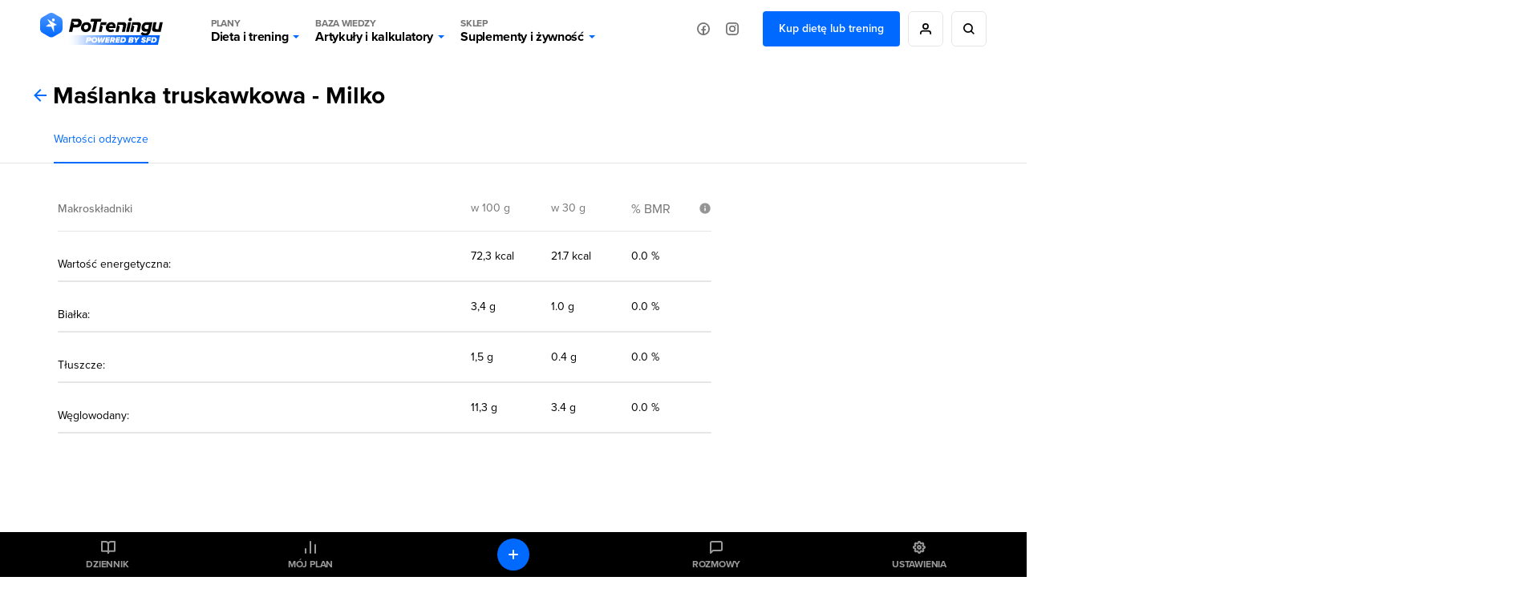

--- FILE ---
content_type: text/html; charset=UTF-8
request_url: https://potreningu.pl/kuchnia/produkty/18432/maslanka-truskawkowa---milko
body_size: 16829
content:
<!DOCTYPE html>
<html dir="ltr" lang="pl"  class=" cc-no-overlay">
<head>
	<meta charset="utf-8" />
	<meta name="viewport" content="width=device-width, initial-scale=1, minimum-scale=1, maximum-scale=1">
	<meta name="theme-color" content="#0069ff">

	<link rel="preconnect" href="//static.potreningu.pl/">
<link rel="preconnect" href="//use.typekit.net/">
<link rel="preconnect" href="//static.sfd.pl/">
<link rel="preconnect" href="//cuspanel.sfd.pl/">
<link rel="preconnect" href="//www.googletagmanager.com/">
<link rel="preconnect" href="//www.google-analytics.com/">
<link href="https://static.potreningu.pl/layout/v2/js/_global/_init/main.js?20251028114333" rel="preload" as="script" >
<link href="https://static.potreningu.pl/layout/v2/css/main-fonts.css?20251028114333" rel="preload" as="style" >
<link href="https://static.potreningu.pl/layout/v2/css/main-style.css?20251028114333" rel="preload" as="style" >
<link href="https://static.potreningu.pl/layout/v2/js/_global/jquery.js?20251028114333" rel="preload" as="script" >
<link href="https://static.potreningu.pl/layout/v2/js/_global/angular.js?20251028114333" rel="preload" as="script" >
<link href="https://static.potreningu.pl/layout/v2/js/_global/i18n/pl_PL.js?20251028114333" rel="preload" as="script" >
<link href="https://static.potreningu.pl/layout/v2/js/kitchen/product-details.js?20251028114333" rel="preload" as="script" >
<link href="https://static.potreningu.pl/layout/v2/js/_global/pt-angular/progressBars.js?20251028114333" rel="preload" as="script" >
<link href="https://static.potreningu.pl/layout/v2/js/_global/layout.js?20251028114333" rel="preload" as="script" >

	
	<script type="text/javascript" src="https://static.potreningu.pl/layout/v2/js/_global/_init/main.js?20251028114333"></script>

	<link href="https://static.potreningu.pl/layout/v2/css/main-fonts.css?20251028114333" media="print" onload="ptScripts.style(this);" rel="stylesheet" type="text/css">
<link href="https://static.potreningu.pl/layout/v2/css/main-style.css?20251028114333" media="print" onload="ptScripts.style(this);" wait rel="stylesheet" type="text/css">	
		
	<title>Maślanka truskawkowa - Milko - kalorie, wartości odżywcze - PoTreningu.pl</title>	<link rel="shortcut icon" href="https://static.potreningu.pl/layout/v2/i/favicon.ico" /><link rel="shortcut icon" href="https://static.potreningu.pl/layout/v2/i/favicon_16.png" sizes="16x16"/><link rel="shortcut icon" href="https://static.potreningu.pl/layout/v2/i/favicon_32.png" sizes="32x32"/><link rel="apple-touch-icon" href="https://static.potreningu.pl/layout/v2/i/favicon_180.png" sizes="180x180"/><link rel="shortcut icon" href="https://static.potreningu.pl/layout/v2/i/favicon_192.png" sizes="192x192"/><link rel="shortcut icon" href="https://static.potreningu.pl/layout/v2/i/favicon_512.png" sizes="512x512"/>
	<meta name="description" content="PoTreningu.pl&#x20;-&#x20;bo&#x20;trening&#x20;to&#x20;dopiero&#x20;pocz&#x0105;tek&#x21;&#x20;Pomo&#x017C;emy&#x20;Ci&#x20;poprawi&#x0107;&#x20;swoj&#x0105;&#x20;sylwetk&#x0119;&#x20;-&#x20;schudn&#x0105;&#x0107;,&#x20;zbudowa&#x0107;&#x20;mi&#x0119;&#x015B;nie.">
	<meta  property="og&#x3A;title" content="Ma&#x015B;lanka&#x20;truskawkowa&#x20;-&#x20;Milko&#x20;-&#x20;kalorie,&#x20;warto&#x015B;ci&#x20;od&#x017C;ywcze&#x20;-&#x20;PoTreningu.pl" /><meta  property="og&#x3A;type" content="website" /><meta  property="og&#x3A;url" content="https&#x3A;&#x2F;&#x2F;potreningu.pl&#x2F;kuchnia&#x2F;produkty&#x2F;18432&#x2F;maslanka-truskawkowa---milko" /><meta  property="og&#x3A;description" content="PoTreningu.pl&#x20;-&#x20;bo&#x20;trening&#x20;to&#x20;dopiero&#x20;pocz&#x0105;tek&#x21;&#x20;Pomo&#x017C;emy&#x20;Ci&#x20;poprawi&#x0107;&#x20;swoj&#x0105;&#x20;sylwetk&#x0119;&#x20;-&#x20;schudn&#x0105;&#x0107;,&#x20;zbudowa&#x0107;&#x20;mi&#x0119;&#x015B;nie." /><meta  property="og&#x3A;image" content="https&#x3A;&#x2F;&#x2F;static.potreningu.pl&#x2F;layout&#x2F;v2&#x2F;i&#x2F;default&#x2F;i_meta.png" /><meta  property="twitter&#x3A;card" content="summary_large_image" /><meta  property="twitter&#x3A;domain" content="potreningu.pl" /><meta  property="twitter&#x3A;title" content="Ma&#x015B;lanka&#x20;truskawkowa&#x20;-&#x20;Milko&#x20;-&#x20;kalorie,&#x20;warto&#x015B;ci&#x20;od&#x017C;ywcze&#x20;-&#x20;PoTreningu.pl" /><meta  property="twitter&#x3A;url" content="https&#x3A;&#x2F;&#x2F;potreningu.pl&#x2F;kuchnia&#x2F;produkty&#x2F;18432&#x2F;maslanka-truskawkowa---milko" /><meta  property="twitter&#x3A;image" content="https&#x3A;&#x2F;&#x2F;static.potreningu.pl&#x2F;layout&#x2F;v2&#x2F;i&#x2F;default&#x2F;i_meta.png" /><meta  property="twitter&#x3A;description" content="PoTreningu.pl&#x20;-&#x20;bo&#x20;trening&#x20;to&#x20;dopiero&#x20;pocz&#x0105;tek&#x21;&#x20;Pomo&#x017C;emy&#x20;Ci&#x20;poprawi&#x0107;&#x20;swoj&#x0105;&#x20;sylwetk&#x0119;&#x20;-&#x20;schudn&#x0105;&#x0107;,&#x20;zbudowa&#x0107;&#x20;mi&#x0119;&#x015B;nie." />
</head>
<body  class="locale-pl-pl fixed-header page-2-cols sidebar" ng-controller="global-body">

	<div id="splash-screen"><style> body { overflow: hidden; height: 100vh; width: 100vw; } body > *:not(#splash-screen):not(#cc--main) { display: none; } #splash-screen { position: fixed; top: 0; left: 0; width: 100%; height: 100%; background: white; z-index: 99999; } #splash-screen img { position: absolute; padding: 40px; top: 50%; left: 50%; min-width: 240px; max-width: 400px; transform: translate(-50%,-50%); animation: splashAnim 1s linear infinite alternate;} @keyframes splashAnim { from{ opacity: 0.2; } to{ opacity: 1; } } </style><img src="[data-uri]" /></div> 
	<noscript><iframe src="https://www.googletagmanager.com/ns.html?id=GTM-KHB6GTP&userType=guest&userLocale=pl_PL" height="0" width="0" style="display:none;visibility:hidden"></iframe></noscript>
	
	<div class="layout-header">
	<button class="hamburger"></button>
	<div class="layout-logo"><a href="/" tabindex="-1"></a></div>
	<div class="layout-menu">
		<div class="layout-logo-menu"><a href="/"></a></div>
		<ul class="main-menu">
			<li>
                <button data-action="diets" class="menu-trigger">
                    <span class="menu-title menu-plans">Plany</span>
					Dieta i trening                    <span class="arrow"></span>
                </button>
			</li>
			<li>
                <button data-action="articles" class="menu-trigger">
                    <span class="menu-title menu-calc">Baza wiedzy</span>
					Artykuły i kalkulatory                    <span class="arrow"></span>
                </button>
			</li>
			<li>
                <button data-action="shop" class="menu-trigger">
                    <span class="menu-title menu-shop">Sklep</span>
					Suplementy i żywność                    <span class="arrow"></span>
                </button>
			</li>
						<li class="mobile">
							<a ng-click="globalSignIn($event)" href="#" class="btn btn-border btn-rounded btn-icon btn-person-icon">
					Zaloguj się / Zarejestruj się				</a>
							<a href="/nowy-plan" class="btn btn-border btn-rounded btn-primary">
					Kup dietę lub trening				</a>
						</li>
			<li class="mobile mobile-social">
				<span>Odwiedź nas na:</span>
				<a href="https://www.facebook.com/potreningu" target="_blank" class="btn btn-border btn-rounded btn-icon btn-fb-icon">
					Facebook				</a>
				<a href="https://www.instagram.com/potreningupl/" target="_blank" class="btn btn-border btn-rounded btn-icon btn-ig-icon">
					Instagram				</a>
			</li>
		</ul>
		<div class="social-media">
			<a href="https://www.facebook.com/potreningu" target="_blank" class="btn btn-icon btn-icon-alone btn-fb-icon"
			   data-title="Facebook"></a>
			<a href="https://www.instagram.com/potreningupl/"  target="_blank" class="btn btn-icon btn-icon-alone btn-ig-icon"
			   data-title="Instagram"></a>
		</div>
					<div class="account account-guest">
				<a href="/plany-dietetyczne-treningowe" id="check-offert" class="btn btn-primary">
					Kup dietę lub trening				</a>
				<a ng-click="globalSignIn($event)" href="#"
				   data-title="Moje konto"
				   class="btn btn-icon btn-icon-alone btn-person-icon btn-border"></a>
				<div class="search">
					<a href="/search/all/"
					   data-title="Wyszukiwarka"
					   class="btn btn-icon btn-icon-alone btn-search-black btn-border"></a>
				</div>
			</div>
			</div>
	<div class="search-sm">
		<a href="/search/all/"
			   class="btn btn-icon btn-icon-alone btn-search-black"></a>
	</div>
	<div class="layout-menu-expanded">
		<div class="layout-menu-boxes banners" data-action="diets">
	<a href="/plan#diet" class="box box-plan-diet"
        aria-label="Indywidualny plan dietetyczny plus opieka dietetyka">
		<h4>Indywidualny plan</h4>
		<h3>Dietetyczny</h3>
		<span class="desktop bg-green">
			+ opieka dietetyka		</span>
	</a>
	<a href="/plan#training" class="box box-plan-training"
       aria-label="Indywidualny plan treningowy plus opieka trenera">
		<h4>Indywidualny plan</h4>
		<h3>Treningowy</h3>
		<span class="desktop bg-red">
			+ opieka trenera		</span>
	</a>
	<a href="/plan" class="box box-plan"
       aria-label="Indywidualny plan dieta i trening plus opieka dietetyka i trenera">
		<h4>Indywidualny plan</h4>
		<h3>Dieta + Trening</h3>
		<span class="desktop bg-primary">
			+ opieka dietetyka i trenera		</span>
	</a>
</div>

<div class="layout-menu-boxes mobile" data-action="diets">
	<div class="box box-plan">
		<a href="/plan"
           aria-label="Indywidualny plan dietetyczny i treningowy plus opieka dietetyka i trenera już od 29,99 zł/miesiąc">
			<h5>
				Opieka dietetyka i trenera				<span>Już od</span>
			</h5>
			<h4>
				Plan dieta + trening				<span>29,99 zł/mies.</span>
			</h4>
		</a>
	</div>
	<div class="box box-plan-diet">
		<a href="/plan#diet"
           aria-label="Indywidualny plan dietetyczny plus opieka dietetyka już od 26,66 zł/miesiąc">
			<h5>
				Opieka dietetyka				<span>Już od</span>
			</h5>
			<h4>
				Plan dietetyczny				<span>26,66 zł/mies.</span>
			</h4>
        </a>
	</div>
	<div class="box box-plan-training">
		<a href="/plan#training"
           aria-label="Indywidualny plan treningowy plus opieka trenera już od 23,33 zł/miesiąc">
			<h5>
				Opieka trenera				<span>Już od</span>
			</h5>
			<h4>
				Plan treningowy				<span>23,33 zł/mies.</span>
			</h4>
        </a>
	</div>
</div>

<div class="layout-menu-item diets" data-action="diets">
	<ul class="diets-list">
		<li>
			<a href="/plany/dieta-zbilansowana" class="diet-weight menu-trigger">
				<span>Dieta</span>
				Zbilansowana			</a>
		</li>
		<li>
			<a href="/plany/dieta-dla-zapracowanych" class="diet-work menu-trigger">
				<span>Dieta dla</span>
				Zapracowanych			</a>
		</li>
		<li>
			<a href="/plany/dieta-dla-oszczednych" class="diet-paleo menu-trigger">
				<span>Dieta dla</span>
				Oszczędnych			</a>
		</li>
		<li>
			<a href="/plany/dieta-urozmaicona" class="diet-varied menu-trigger">
				<span>Dieta</span>
				Urozmaicona			</a>
		</li>
		<li>
			<a href="/plany/dieta-srodziemnomorska" class="diet-intermed menu-trigger">
				<span>Dieta</span>
				Śródziemnomorska			</a>
		</li>
		<li>
			<a href="/plany/dieta-ketogeniczna" class="diet-keto menu-trigger">
				<span>Dieta</span>
				Ketogeniczna			</a>
		</li>
		<li>
			<a href="/plany/dieta-low-carb" class="diet-lowcarb menu-trigger">
				<span>Dieta</span>
				Low carb			</a>
		</li>
		<li>
			<a href="/plany/dieta-kulturysty" class="diet-body menu-trigger">
				<span>Dieta</span>
				Kulturysty			</a>
		</li>
		<li>
			<a href="/plany/dieta-wysokobialkowa" class="diet-hprot menu-trigger">
				<span>Dieta</span>
				Wysokobiałkowa			</a>
		</li>
		<li>
			<a href="/plany/dieta-intermittent-fasting" class="diet-if menu-trigger">
				<span>Dieta</span>
				Intermittent fasting			</a>
		</li>
		<li>
			<a href="/plany/dieta-lekkostrawna" class="diet-light menu-trigger">
				<span>Dieta</span>
				Lekkostrawna			</a>
		</li>
		<li>
			<a href="/plany/dieta-bezglutenowa" class="diet-gluten-free menu-trigger">
				<span>Dieta</span>
				Bezglutenowa			</a>
		</li>
		<li>
			<a href="/plany/dieta-bez-laktozy" class="diet-lactose-free menu-trigger">
				<span>Dieta</span>
				Bez laktozy			</a>
		</li>
		<li>
			<a href="/plany/dieta-hashimoto" class="diet-hashimoto menu-trigger">
				<span>Dieta</span>
				Hashimoto			</a>
		</li>
		<li>
			<a href="/plany/dieta-cholesterolowa" class="diet-heart menu-trigger">
				<span>Dieta</span>
				Cholesterolowa			</a>
		</li>
	</ul>

	<ul class="wege-diets">
		<li>
			<span class="diet-leaf">
				diety wege			</span>
		</li>
		<li>
			<a href="/plany/dieta-weganska" class="diet-vegan menu-trigger">
				<span>Dieta</span>
				Wegańska			</a>
		</li>
		<li>
			<a href="/plany/dieta-wegetarianska" class="diet-vegetarian menu-trigger">
				<span>Dieta</span>
				Wegetariańska			</a>
		</li>
		<li>
			<a href="/plany/dieta-pescowegetarianska" class="diet-pesco-vegetarian menu-trigger">
				<span>Dieta</span>
				Pescowegetariańska			</a>
		</li>
		<li>
			<a href="/plany/dieta-semiwegetarianska" class="diet-semi-vegetarian menu-trigger">
				<span>Dieta</span>
				Semiwegetariańska			</a>
		</li>
	</ul>
</div>

<div class="back-header"><span class="arrow"></span>
	Plany dieta i trening</div>
		<div class="layout-menu-item articles" data-action="articles"
	 ng-class="{'show-arts': $parent.show_arts}" ng-init="$parent.show_arts = false;">
	<ul class="single-line">
		<li class="header">
			<a href="/artykuly">Artykuły</a>
		</li>
		<li>
			<a href="/artykuly/dietetyka-i-zdrowe-odzywianie" class="art-diet">
				Dieta i odżywianie			</a>
		</li>
		<li>
			<a href="/artykuly/zdrowie" class="art-health">
				Zdrowie			</a>
		</li>
		<li>
			<a href="/artykuly/trening" class="art-exe">
				Trening i ćwiczenia			</a>
		</li>
		<li>
			<a href="/artykuly/uroda" class="art-beauty">
				Uroda			</a>
		</li>
		<li>
			<a href="/artykuly/suplementy-i-odzywki" class="art-supp">
				Suplementy i odżywki			</a>
		</li>
		<li>
			<a href="/artykuly/seks" class="art-seks">
				Seks			</a>
		</li>
		<li>
			<a href="/artykuly/ksztaltowanie-sylwetki" class="art-silhouette">
				Kształtowanie sylwetki			</a>
		</li>
		<li>
			<a href="/artykuly/lifestyle-i-wellbeing" class="art-lifestyle">
				Lifestyle i wellbeing			</a>
		</li>
		<li>
			<a href="/artykuly/badania-naukowe" class="art-science">
				Badania naukowe			</a>
		</li>
		<li>
			<a href="/artykuly/dla-rodzicow" class="art-parents">
				Dla rodziców			</a>
		</li>
		<li>
			<a href="/artykuly/pogromcy-mitow" class="art-myths">
				Pogromcy mitów			</a>
		</li>
		<li>
			<a href="/artykuly/nastolatek" class="art-teenager">
				Nastolatek			</a>
		</li>
	</ul>

	<ul class="single-line">
		<li class="header">
			<a href="/artykuly">Pozostałe</a>
		</li>
		<li class="mobile-opt">
			<a href="#" class="art-arts" ng-click="$parent.show_arts = true">
				Artykuły			</a>
		</li>
		<li>
			<a href="/atlas-cwiczen" class="art-exe-atlas">
				Atlas ćwiczeń			</a>
		</li>
		<li>
			<a href="/kuchnia/produkty" class="art-products">
				Baza produktów			</a>
		</li>
		<li>
			<a href="/kuchnia" class="art-bake-base">
				Baza przepisów			</a>
		</li>
		<li>
			<a href="/zapytaj-eksperta" class="art-expert">
				Zapytaj eksperta			</a>
		</li>
		<li>
			<a href="/inspiracje" class="art-inspirations">
				Inspiracje			</a>
		</li>
		<li>
			<a href="/artykuly/porady" class="art-int-facts">
				Ciekawostki			</a>
		</li>
	</ul>
</div>

<div class="layout-menu-item articles calc" data-action="articles" ng-hide="$parent.show_arts">
	<ul>
		<li>
			<a href="/kalkulatory/bmi" class="art-bmi">
				<span>Kalkulator BMI</span>
				Wskaźnik masy ciała			</a>
		</li>
		<li>
			<a href="/kalkulatory/bmr" class="art-bmr">
				<span>Kalkulator kalorii (BMR)</span>
				Oblicz zapotrzebowanie kaloryczne			</a>
		</li>
		<li>
			<a href="/kalkulatory/kalorie" class="art-kcal">
				<span>Kalkulator kalorii (KCAL)</span>
				Oblicz zjedzone kalorie			</a>
		</li>
		<li>
			<a href="/kalkulatory/bf" class="art-bf">
				<span>Kalkulator %BF</span>
				Oblicz tkankę tłuszczową			</a>
		</li>
		<li>
			<a href="/kalkulatory">
				Sprawdź wszystkie kalkulatory			</a>
		</li>
	</ul>
</div>

<div class="back-header" ng-click="$parent.show_arts = false"><span class="arrow"></span>
	{{$parent.show_arts ? 'Artykuły' : 'Baza wiedzy'}}
</div>		<div class="layout-menu-item shop" data-action="shop">
	<ul class="single-line">
		<li class="header"><a href="https://sklep.sfd.pl/Suplementy_i_odżywki-k897.html?utm_source=PT&utm_medium=skl&utm_term=SKLEPSFD&utm_campaign=CID501">SUPLEMENTY I ODŻYWKI</a></li>
		<li><a href="https://sklep.sfd.pl/Odżywki_białkowe-k119.html?utm_source=PT&utm_medium=skl&utm_term=SKLEPSFD&utm_campaign=CID501">Odżywki białkowe</a></li>
		<li><a href="https://sklep.sfd.pl/Odżywki_na_masę-k142.html?utm_source=PT&utm_medium=skl&utm_term=SKLEPSFD&utm_campaign=CID501">Odżywki na masę</a></li>
		<li><a href="https://sklep.sfd.pl/Kreatyny-k112.html?utm_source=PT&utm_medium=skl&utm_term=SKLEPSFD&utm_campaign=CID501">Kreatyny</a></li>
		<li><a href="https://sklep.sfd.pl/Przed_treningiem-k154.html?utm_source=PT&utm_medium=skl&utm_term=SKLEPSFD&utm_campaign=CID501">Przed treningiem</a></li>
		<li><a href="https://sklep.sfd.pl/W_trakcie_treningu-k872.html?utm_source=PT&utm_medium=skl&utm_term=SKLEPSFD&utm_campaign=CID501">W trakcie treningu</a></li>
		<li><a href="https://sklep.sfd.pl/Po_treningu-k123.html?utm_source=PT&utm_medium=skl&utm_term=SKLEPSFD&utm_campaign=CID501">Po treningu</a></li>
		<li><a href="https://sklep.sfd.pl/Aminokwasy-k105.html?utm_source=PT&utm_medium=skl&utm_term=SKLEPSFD&utm_campaign=CID501">Aminokwasy</a></li>
		<li><a href="https://sklep.sfd.pl/Energia_i_koncentracja-k155.html?utm_source=PT&utm_medium=skl&utm_term=SKLEPSFD&utm_campaign=CID501">Energia i koncentracja</a></li>
		<li><a href="https://sklep.sfd.pl/Męska_kondycja-k115.html?utm_source=PT&utm_medium=skl&utm_term=SKLEPSFD&utm_campaign=CID501">Męska kondycja</a></li>
	</ul>
	<ul class="single-line">
		<li class="header"><a href="https://sklep.sfd.pl/Zdrowie_i_odchudzanie-k910.html?utm_source=PT&utm_medium=skl&utm_term=SKLEPSFD&utm_campaign=CID501">ZDROWIE I ODCHUDZANIE</a></li>
		<li><a href="https://sklep.sfd.pl/Odchudzanie__Spalacze_tłuszczu-k128.html?utm_source=PT&utm_medium=skl&utm_term=SKLEPSFD&utm_campaign=CID501">Spalacze tłuszczu</a></li>
		<li><a href="https://sklep.sfd.pl/Wspomagające_odchudzanie-k911.html?utm_source=PT&utm_medium=skl&utm_term=SKLEPSFD&utm_campaign=CID501">Wspomagające odchudzanie</a></li>
		<li><a href="https://sklep.sfd.pl/Zdrowie-k928.html?utm_source=PT&utm_medium=skl&utm_term=SKLEPSFD&utm_campaign=CID501">Wspomagające zdrowie</a></li>
		<li><a href="https://sklep.sfd.pl/Witaminy-k172.html?utm_source=PT&utm_medium=skl&utm_term=SKLEPSFD&utm_campaign=CID501">Witaminy</a></li>
		<li><a href="https://sklep.sfd.pl/Minerały-k181.html?utm_source=PT&utm_medium=skl&utm_term=SKLEPSFD&utm_campaign=CID501">Minerały</a></li>
		<li><a href="https://sklep.sfd.pl/Na_odporność_-k524.html?utm_source=PT&utm_medium=skl&utm_term=SKLEPSFD&utm_campaign=CID501">Odporność</a></li>
		<li><a href="https://sklep.sfd.pl/Stawy_i_kości-k118.html?utm_source=PT&utm_medium=skl&utm_term=SKLEPSFD&utm_campaign=CID501">Stawy i kości</a></li>
		<li><a href="https://sklep.sfd.pl/Stres_i_nerwy-k929.html?utm_source=PT&utm_medium=skl&utm_term=SKLEPSFD&utm_campaign=CID501">Stres i nerwy</a></li>
		<li><a href="https://sklep.sfd.pl/Trawienie-k722.html?utm_source=PT&utm_medium=skl&utm_term=SKLEPSFD&utm_campaign=CID501">Trawienie</a></li>
	</ul>
	<ul class="single-line">
		<li class="header"><a href="https://sklep.sfd.pl/Żywność_dietetyczna-k150.html?utm_source=PT&utm_medium=skl&utm_term=SKLEPSFD&utm_campaign=CID501">ŻYWNOŚĆ DIETETYCZNA</a></li>
		<li><a href="https://sklep.sfd.pl/Gotowanie_i_dieta-k877.html?utm_source=PT&utm_medium=skl&utm_term=SKLEPSFD&utm_campaign=CID501">Gotowanie i dieta</a></li>
		<li><a href="https://sklep.sfd.pl/Słodycze_dietetyczne-k122.html?utm_source=PT&utm_medium=skl&utm_term=SKLEPSFD&utm_campaign=CID501">Słodycze dietetyczne</a></li>
		<li><a href="https://sklep.sfd.pl/Masła_orzechowe-k696.html?utm_source=PT&utm_medium=skl&utm_term=SKLEPSFD&utm_campaign=CID501">Masła orzechowe</a></li>
		<li><a href="https://sklep.sfd.pl/Napoje_dietetyczne-k895.html?utm_source=PT&utm_medium=skl&utm_term=SKLEPSFD&utm_campaign=CID501">Napoje dietetyczne</a></li>
		<li class="header sec-header"><a href="https://sklep.sfd.pl/Odzież_i_akcesoria-k133.html?utm_source=PT&utm_medium=skl&utm_term=SKLEPSFD&utm_campaign=CID501">ODZIEŻ I AKCESORIA</a></li>
		<li><a href="https://sklep.sfd.pl/Dla_kobiet-k941.html?utm_source=PT&utm_medium=skl&utm_term=SKLEPSFD&utm_campaign=CID501">Dla kobiet</a></li>
		<li><a href="https://sklep.sfd.pl/Dla_m%C4%99%C5%BCczyzn-k946.html?utm_source=PT&utm_medium=skl&utm_term=SKLEPSFD&utm_campaign=CID501">Dla mężczyzn</a></li>
		<li><a href="https://sklep.sfd.pl/Akcesoria_sportowe-k104.html?utm_source=PT&utm_medium=skl&utm_term=SKLEPSFD&utm_campaign=CID501">Akcesoria sportowe</a></li>
	</ul>
	<ul class="single-line">
		<li class="header"><a href="https://sklep.sfd.pl/Producenci.aspx?utm_source=PT&utm_medium=skl&utm_term=SKLEPSFD&utm_campaign=CID501">PRODUCENCI</a></li>
		<li><a href="https://sklep.sfd.pl/ALLNUTRITION-p66600409.html?utm_source=PT&utm_medium=skl&utm_term=SKLEPSFD&utm_campaign=CID501">AllNutrition</a></li>
		<li><a href="https://sklep.sfd.pl/SFD_NUTRITION-p66600048.html?utm_source=PT&utm_medium=skl&utm_term=SKLEPSFD&utm_campaign=CID501">SFD Nutrition</a></li>
		<li><a href="https://sklep.sfd.pl/BioTechUSA-p66600027.html?utm_source=PT&utm_medium=skl&utm_term=SKLEPSFD&utm_campaign=CID501">BioTechUSA</a></li>
		<li><a href="https://sklep.sfd.pl/Now-p66600041.html?utm_source=PT&utm_medium=skl&utm_term=SKLEPSFD&utm_campaign=CID501">Now</a></li>
		<li><a href="https://sklep.sfd.pl/Olimp-p13.html?utm_source=PT&utm_medium=skl&utm_term=SKLEPSFD&utm_campaign=CID501">Olimp</a></li>
		<li><a href="https://sklep.sfd.pl/Optimum_Nutrition-p66600023.html?utm_source=PT&utm_medium=skl&utm_term=SKLEPSFD&utm_campaign=CID501">Optimum Nutrition</a></li>
		<li><a href="https://sklep.sfd.pl/Swanson-p66600141.html?utm_source=PT&utm_medium=skl&utm_term=SKLEPSFD&utm_campaign=CID501">Swanson</a></li>
		<li><a href="https://sklep.sfd.pl/Universal_Nutrition-p9.html?utm_source=PT&utm_medium=skl&utm_term=SKLEPSFD&utm_campaign=CID501">Universal Nutrition</a></li>
		<li><a href="https://sklep.sfd.pl/Producenci.aspx?utm_source=PT&utm_medium=skl&utm_term=SKLEPSFD&utm_campaign=CID501">Zobacz wszystkich</a></li>
	</ul>
</div>

<div class="back-header"><span class="arrow"></span>Sklep</div>	</div>
	<div class="layout-menu-bg"></div>

</div>

	<div  class="layout-sidebar"><nav>
	<a href="/diary" ng-click="globalSignIn($event)" class="diary">Dziennik</a>
	<a href="/plan/my-plan" class="plan">Mój plan</a>
	<a href="/messages" ng-click="globalSignIn($event)" class="messages">Rozmowy</a>
	<a href="/settings" ng-click="globalSignIn($event)" class="settings">Ustawienia</a>
	<a href="/diary" ng-click="globalSignIn($event)" class="diary-add btn btn-primary btn-rounded btn-icon btn-plus-white btn-icon-alone"></a>
	<a href="https://sklep.sfd.pl" class="sfd-logo single">Grupa</a>
</nav>
</div>
	<div class="layout-content">
		
<div class="product-details-standalone" ng-controller="product-details">
	<section class="page-content__container page-header__container">
		<div class="page-header">
			<div class="page-header--title">
				<span class="page-header--title-nav">
					<a href="/kitchen/products"></a>
				</span>

				<h1>
										Maślanka truskawkowa - Milko				</h1>
			</div>

			<div class="page-header--menu-container">
				<div class="page-header--menu">
					<div class="link">
						<a class="active">
							Wartości odżywcze						</a>
					</div>
				</div>
			</div>
		</div>
	</section>

	<section class="page-content__container product-details" ng-cloak>
		<div class="page-view">
			<div class="section-header">
				<p class="title">Makroskładniki</p>

				<div class="nutrions-labels">
					<span>w 100 g</span>
					<span>w 30 g</span>
					<div class="bmr attached-help">
						% BMR						<div class="help-tooltip">
							<span class="help-sign"></span>
							<span class="help-content">
								Referencyjna wartość 100 g produktu dla przeciętnej dorosłej osoby (2000 kcal)							</span>
						</div>
					</div>
				</div>
			</div>

			<article class="nutrions">
				<div class="item-content">
					<div progress-bar class="progress-bar" data-width="(macros.calories.scale).toFixed(1)"
						 color="{{macros.calories.out ? 'f03c3c' : '6a94a'}}">
						<div class="title">Wartość energetyczna:</div>
						<div class="100-val">{{macros.calories.value | number}} kcal</div>
						<div class="30-val">{{(macros.calories.value * 0.3).toFixed(1)}} kcal</div>
						<div class="bmr">{{(macros.calories.char).toFixed(1)}} %</div>
					</div>

					<div progress-bar class="progress-bar" data-width="(macros.proteins.scale).toFixed(1)"
						 color="{{macros.proteins.out ? 'f03c3c' : 'ff648c'}}">
						<div class="title">Białka:</div>
						<div class="100-val">{{macros.proteins.value | number}} g</div>
						<div class="30-val">{{(macros.proteins.value * 0.3).toFixed(1)}} g</div>
						<div class="bmr">{{(macros.proteins.char).toFixed(1)}} %</div>
					</div>

					<div progress-bar class="progress-bar" data-width="(macros.fats.scale).toFixed(1)"
						 color="{{macros.fats.out ? 'f03c3c' : 'ffc800'">
						<div class="title">Tłuszcze:</div>
						<div class="100-val">{{macros.fats.value | number}} g</div>
						<div class="30-val">{{(macros.fats.value * 0.3).toFixed(1)}} g</div>
						<div class="bmr">{{(macros.fats.char).toFixed(1)}} %</div>
					</div>

					<div progress-bar class="progress-bar lvl-2" data-width="(macro.scale).toFixed(1)"
						 color="{{macro.out ? 'f03c3c' : '6a94a'}}" ng-if="macro"
						 ng-repeat="macro in [macros.saturated_fats, macros.single_unsaturated_fats, macros.polyunsaturated_fats] track by $index">
						<div class="title">{{macro.name}}</div>
						<div class="100-val">{{macro.value | number}} {{macro.unit}}</div>
						<div class="30-val">{{(macro.value * 0.3).toFixed(1)}} {{macro.unit}}</div>
						<div class="bmr">{{(macro.char).toFixed(1)}} %</div>
					</div>

					<div progress-bar class="progress-bar lvl-3" data-width="(macro.scale).toFixed(1)"
						 color="{{macro.out ? 'f03c3c' : '6a94a'}}" ng-if="macro"
						 ng-repeat="macro in [macros.omega_3_acid, macros.omega_6_acid] track by $index">
						<div class="title">{{macro.name}}</div>
						<div class="100-val">{{macro.value | number}} {{macro.unit}}</div>
						<div class="30-val">{{(macro.value * 0.3).toFixed(1)}} {{macro.unit}}</div>
						<div class="bmr">{{(macro.char).toFixed(1)}} %</div>
					</div>

					<div progress-bar class="progress-bar" data-width="(macros.carbohydrates.scale).toFixed(1)"
						 color="{{macros.carbohydrates.out ? 'f03c3c' : 'ff648c'}}">
						<div class="title">Węglowodany:</div>
						<div class="100-val">{{macros.carbohydrates.value | number}} g</div>
						<div class="30-val">{{(macros.carbohydrates.value * 0.3).toFixed(1)}} g</div>
						<div class="bmr">{{(macros.carbohydrates.char).toFixed(1)}} %</div>
					</div>

					<div progress-bar class="progress-bar lvl-2" data-width="(macros.sugars.scale).toFixed(1)"
						 color="{{macros.sugars.out ? 'f03c3c' : 'ff648c'}}"
						 ng-if="macros.sugars">
						<div class="title">{{macros.sugars.name}}:</div>
						<div class="100-val">{{macros.sugars.value | number}} g</div>
						<div class="30-val">{{(macros.sugars.value * 0.3).toFixed(1)}} g</div>
						<div class="bmr">{{(macros.sugars.char).toFixed(1)}} %</div>
					</div>

					<div progress-bar class="progress-bar" data-width="(macro.scale).toFixed(1)"
						 color="{{macro.out ? 'f03c3c' : '6a94a'}}" ng-if="macro"
						 ng-repeat="macro in [macros.cholesterol, macros.fiber, macros.caffine] track by $index">
						<div class="title">{{macro.name}}</div>
						<div class="100-val">{{macro.value | number}} {{macro.unit}}</div>
						<div class="30-val">{{(macro.value * 0.3).toFixed(1)}} {{macro.unit}}</div>
						<div class="bmr">{{(macro.char).toFixed(1)}} %</div>
					</div>
				</div>
			</article>

			<div class="section-header" ng-if="hasVitamins">
				<p class="title">Witaminy</p>

				<div class="nutrions-labels">
					<span>w 100 g</span>
					<span>w 30 g</span>
					<div class="bmr attached-help">
						% BMR						<div class="help-tooltip">
							<span class="help-sign"></span>
							<span class="help-content">
								Referencyjna wartość 100 g produktu dla przeciętnej dorosłej osoby (2000 kcal)							</span>
						</div>
					</div>
				</div>
			</div>

			<article class="nutrions">
				<div class="item-content">
					<div progress-bar class="progress-bar lvl-2" data-width="(macro.scale).toFixed(1)"
						 color="{{macro.out ? 'f03c3c' : '6a94a'}}" ng-if="macro"
						 ng-repeat="macro in [macros.vitamin_a, macros.vitamin_b1, macros.vitamin_b2, macros.vitamin_b5, macros.vitamin_b6,
							 macros.biotin, macros.folic_acid, macros.vitamin_b12, macros.vitamin_c, macros.vitamin_d, macros.vitamin_e,
							 macros.vitamin_pp, macros.vitamin_k] track by $index">
						<div class="title">{{macro.name}}</div>
						<div class="100-val">{{macro.value | number}} {{macro.unit}}</div>
						<div class="30-val">{{(macro.value * 0.3).toFixed(1)}} {{macro.unit}}</div>
						<div class="bmr">{{(macro.char).toFixed(1)}} %</div>
					</div>
				</div>
			</article>

			<div class="section-header" ng-if="hasMinerals">
				<p class="title">Składniki mineralne</p>

				<div class="nutrions-labels">
					<span>w 100 g</span>
					<span>w 30 g</span>
					<div class="bmr attached-help">
						% BMR						<div class="help-tooltip">
							<span class="help-sign"></span>
							<span class="help-content">
								Referencyjna wartość 100 g produktu dla przeciętnej dorosłej osoby (2000 kcal)							</span>
						</div>
					</div>
				</div>
			</div>

			<article class="nutrions">
				<div class="item-content">
					<div progress-bar class="progress-bar lvl-2" data-width="(macro.scale).toFixed(1)"
						 color="{{macro.out ? 'f03c3c' : '6a94a'}}" ng-if="macro"
						 ng-repeat="macro in [macros.zinc, macros.phosphorus, macros.idione, macros.magnessium, macros.copper,
							 macros.potassium, macros.selenium, macros.sodium, macros.calcium, macros.iron] track by $index">
						<div class="title">{{macro.name}}</div>
						<div class="100-val">{{macro.value | number}} {{macro.unit}}</div>
						<div class="30-val">{{(macro.value * 0.3).toFixed(1)}} {{macro.unit}}</div>
						<div class="bmr">{{(macro.char).toFixed(1)}} %</div>
					</div>
				</div>
			</article>
		</div>

		<div class="aside-view widgets">
			<div class="photo-widget-img" ng-if="product.image">
				<div class="widget-image">
					<img ng-src="{{product.image}}"/>
				</div>
			</div>
		</div>
	</section>
</div>

	</div>

	<div class="layout-footer">
	<div class="layout-footer--inner top">
		<div class="layout-footer-content">
			<div class="layout-footer-content--inner">
												<div class="sections" ng-init="footerTabs = [false, false, false, false, false, false]" ng-cloak>
    <div ng-class="{'is-extended': footerTabs[0]}">
        <h4 ng-click="footerTabs[0] = !footerTabs[0]">PoTreningu.pl</h4>
        <ul>
            <li><a class="link-gray" href="/o-nas">O nas</a></li>
            <li><a class="link-gray" href="/privacy-policy">Polityka prywatności</a></li>
            <li><a class="link-gray" href="/terms-of-service">Regulamin</a></li>
            <li><a class="link-gray" href="/rodo">RODO</a></li>
			            				<li><a class="link-gray" href="https://apps.apple.com/pl/app/potreningu/id1640671683?l=pl" target="_blank">Aplikacja</a></li>
			            <li><a class="link-gray" href="/kontakt">Dane kontaktowe</a></li>
        </ul>
    </div>
    <div ng-class="{'is-extended': footerTabs[1]}">
        <h4 ng-click="footerTabs[1] = !footerTabs[1]">Plany</h4>
        <ul>
            <li>
                <a class="link-gray" href="/plany-dietetyczne-treningowe/opinie">
                    Opinie klientów                </a>
            </li>
            <li>
                <a class="link-gray" href="/plany-dietetyczne-treningowe">
                    Plany dla kobiet                </a>
            </li>
            <li>
                <a class="link-gray" href="/plany-dietetyczne-treningowe">
                    Plany dla mężczyzn                </a>
            </li>
			<li>
                <a class="link-gray" href="/plany-dietetyczne-treningowe#diet">
                    Plany dietetyczne                </a>
            </li>
			<li>
                <a class="link-gray" href="/plany-dietetyczne-treningowe#training">
                    Plany treningowe                </a>
            </li>
            <li>
                <a class="link-gray" href="/plany-dietetyczne-treningowe#prices">
                    Cennik                </a>
            </li>
        </ul>
    </div>
    <div ng-class="{'is-extended': footerTabs[2]}">
        <h4 ng-click="footerTabs[2] = !footerTabs[2]">Artykuły</h4>
        <ul>
            <li><a class="link-gray" href="/artykuly/dietetyka-i-zdrowe-odzywianie">Dieta</a></li>
            <li><a class="link-gray" href="/artykuly/trening">Trening</a></li>
            <li><a class="link-gray" href="/artykuly/suplementy-i-odzywki">Suplementy</a></li>
            <li><a class="link-gray" href="/artykuly/mens-boost">Dla mężczyzn</a></li>
            <li><a class="link-gray" href="/artykuly/ladies">Dla kobiet</a></li>
            <li><a class="link-gray" href="/artykuly/odchudzanie">Odchudzanie</a></li>
            <li><a class="link-gray" href="/artykuly/zdrowie">Zdrowie</a></li>
            <li><a class="link-gray" href="/artykuly/uroda">Uroda</a></li>
        </ul>
    </div>
    <div ng-class="{'is-extended': footerTabs[3]}">
        <h4 ng-click="footerTabs[3] = !footerTabs[3]">Kalkulatory</h4>
        <ul>
            <li><a class="link-gray" href="/kalkulatory/bmi" class="link-gray">Kalkulator BMI</a></li>
            <li><a class="link-gray" href="/kalkulatory/bmr" class="link-gray">Kalkulator BMR</a></li>
            <li><a class="link-gray" href="/kalkulatory/whr" class="link-gray">Kalkulator  WHR</a></li>
            <li><a class="link-gray" href="/kalkulatory/kalorie" class="link-gray">Kalkulator kalorii</a></li>
            <li><a class="link-gray" href="/kalkulatory/waga" class="link-gray">Kalkulator idealnej wagi</a></li>
            <li><a class="link-gray" href="/kalkulatory/spalanie" class="link-gray">Kalkulator spalania kalorii</a></li>
            <li><a class="link-gray" href="/kalkulatory/bf" class="link-gray">Kalkulator tkanki tłuszczowej</a></li>
            <li><a class="link-gray" href="/kalkulatory/maksymalny-ciezar" class="link-gray">Kalkulator wyciskania</a></li>
            <li><a class="link-gray" href="/kalkulatory/bieg" class="link-gray">Kalkulator wysiłku biegowego</a></li>
        </ul>
    </div>
    <div ng-class="{'is-extended': footerTabs[4]}">
        <h4 ng-click="footerTabs[4] = !footerTabs[4]">Pomoc</h4>
        <ul>
            <li><a class="link-gray" href="/pomoc/plan-faq">Plan Dieta i Trening</a></li>
            <li><a class="link-gray" href="/pomoc/formularz-kontaktowy">Formularz kontaktowy</a></li>
			<li><a class="link-gray" href="/pomoc/problemy-z-logowaniem">Problemy z logowaniem</a></li>
        </ul>
    </div>
    <div ng-class="{'is-extended': footerTabs[5]}">
        <h4 ng-click="footerTabs[5] = !footerTabs[5]">Pozostałe</h4>
        <ul>
            <li><a class="link-gray" href="/atlas-cwiczen" class="link-gray">Atlas ćwiczeń</a></li>
            <li><a class="link-gray" href="/kuchnia" class="link-gray">Kuchnia</a></li>
            <li><a class="link-gray" href="/kuchnia/produkty" class="link-gray">Produkty spożywcze</a></li>
            <li><a class="link-gray" href="/inspiracje" class="link-gray">Inspiracje</a></li>
            <li><a class="link-gray" href="/artykuly/fakty-i-mity" class="link-gray">Fakty i mity</a></li>
            <li><a class="link-gray" href="/artykuly/porady" class="link-gray">Dobre rady</a></li>
			<li><a class="link-gray" href="/zapytaj-eksperta">Zapytaj dietetyka</a></li>
			<li><a class="link-gray" href="https://sfd.pl">Forum</a></li>
        </ul>
    </div>
</div>
			</div>
		</div>
	</div>
	<div class="layout-footer--inner bottom">
		<div class="layout-footer-content">
	<div class="layout-footer-content--inner">
		<div class="copyright">
			Copyright &copy; <a href="http://sfdsa.pl" rel="nofollow">2025 SFD S.A.</a><br />
			Wszelkie prawa zastrzeżone		</div>
			</div>
</div>	</div>
</div>

	<div id="modal-popup"></div>

	<script>dataLayer = [{"userType":"guest","userLocale":"pl_PL"}];</script>
<script type="text/plain" data-cookiecategory="necessary">(function(w,d,s,l,i){w[l]=w[l]||[];w[l].push({'gtm.start':new Date().getTime(),event:'gtm.js'});var f=d.getElementsByTagName(s)[0],j=d.createElement(s),dl=l!='dataLayer'?'&l='+l:'';j.async=true;j.src='https://www.googletagmanager.com/gtm.js?id='+i+dl;f.parentNode.insertBefore(j,f);})(window,document,'script','dataLayer','GTM-KHB6GTP');</script><script  src="https://static.potreningu.pl/layout/v2/js/_global/jquery.js?20251028114333"></script>
<script  src="https://static.potreningu.pl/layout/v2/js/_global/angular.js?20251028114333"></script>
<script  src="https://static.potreningu.pl/layout/v2/js/_global/i18n/pl_PL.js?20251028114333"></script>
<script  src="https://static.potreningu.pl/layout/v2/js/kitchen/product-details.js?20251028114333"></script>
<script  src="https://static.potreningu.pl/layout/v2/js/_global/pt-angular/progressBars.js?20251028114333"></script>
<script  src="https://static.potreningu.pl/layout/v2/js/_global/layout.js?20251028114333"></script>
<script >
    //<!--
    window.ptScripts.on("all-ready", function() {AppAngular.init({"product-details":{"product":{"id":18432,"category":1,"name":"Ma\u015blanka truskawkowa - Milko","measure":"weight","calories":72.3,"calories_val":72.3,"proteins":3.4,"carbohydrates":11.3,"fat":1.5,"brand":null},"macro":{"animal_proteins":null,"vegetable_proteins":null,"saturated_fats":null,"single_unsaturated_fats":null,"polyunsaturated_fats":null,"omega_3_acid":null,"omega_6_acid":null,"sugars":null,"cholesterol":null,"fiber":null,"salt":null,"caffeine":null,"vitamin_a":null,"vitamin_b1":null,"vitamin_b2":null,"vitamin_b5":null,"vitamin_b6":null,"biotin":null,"folic_acid":null,"vitamin_b12":null,"vitamin_c":null,"vitamin_d":null,"vitamin_e":null,"vitamin_pp":null,"vitamin_k":null,"zinc":null,"phosphorus":null,"iodine":null,"magnesium":null,"copper":null,"potassium":null,"selenium":null,"sodium":null,"calcium":null,"iron":null},"labels":{"saturated_fats":"T\u0142uszcze nasycone","single_unsaturated_fats":"T\u0142uszcze jednonienasycone","polyunsaturated_fats":"T\u0142uszcze wielonienasycone","omega_3_acid":"Kwas omega 3","omega_6_acid":"Kwas omega 6","sugars":"Cukry","cholesterol":"Cholesterol","fiber":"B\u0142onnik","salt":"S\u00f3l","caffeine":"Kofeina","vitamin_a":"Witamina A","vitamin_b1":"Witamina B1","vitamin_b2":"Witamina B2","vitamin_b5":"Witamina B5","vitamin_b6":"Witamina B6","biotin":"Biotyna","folic_acid":"Kwas foliowy","vitamin_b12":"Witamina B12","vitamin_c":"Witamina C","vitamin_d":"Witamina D","vitamin_e":"Witamina E","vitamin_pp":"Witamina PP","vitamin_k":"Witamina K","zinc":"Cynk","phosphorus":"Fosfor","iodine":"Jod","magnesium":"Magnez","copper":"Mied\u017a","potassium":"Potas","selenium":"Selen","sodium":"S\u00f3d","calcium":"Wap\u0144","iron":"\u017belazo"},"units":{"animal_proteins":"g","vegetable_proteins":"g","saturated_fats":"g","single_unsaturated_fats":"g","polyunsaturated_fats":"g","omega_3_acid":"g","omega_6_acid":"g","sugars":"g","cholesterol":"mg","fiber":"g","salt":"g","caffeine":"mg","vitamin_a":"\u00b5g","vitamin_b1":"mg","vitamin_b2":"mg","vitamin_b5":"mg","vitamin_b6":"mg","biotin":"\u00b5g","folic_acid":"\u00b5g","vitamin_b12":"\u00b5g","vitamin_c":"mg","vitamin_d":"\u00b5g","vitamin_e":"mg","vitamin_pp":"mg","vitamin_k":"\u00b5g","zinc":"mg","phosphorus":"mg","iodine":"\u00b5g","magnesium":"mg","copper":"mg","potassium":"mg","selenium":"\u00b5g","sodium":"mg","calcium":"mg","iron":"mg"},"daily":{"calories":"","proteins":"","fats":"","saturated_fats":"","single_unsaturated_fats":"","polyunsaturated_fats":"","omega_3_acid":"","omega_6_acid":"","sugars":"","cholesterol":"300","fiber":"25","salt":"1.5","caffeine":"","vitamin_a":"500","vitamin_b1":"0.9","vitamin_b2":"0.9","vitamin_b5":"5","vitamin_b6":"1.1","biotin":"30","folic_acid":"320","vitamin_b12":"2","vitamin_c":"60","vitamin_d":"15","vitamin_e":"8","vitamin_pp":"11","vitamin_k":"55","zinc":"6.8","phosphorus":"580","iodine":"95","magnesium":"265","copper":"0.7","potassium":"3500","selenium":"45","sodium":"1500","calcium":"800","iron":"8"}},"cus":{"url":"https:\/\/cuspanel.sfd.pl","app":"https:\/\/potreningu.pl","locale":"pl_PL","captcha":"6LchxfASAAAAANoaIXSvo7r_wOBgtwi6ltnX0gzY"}});AppAngular.run(["product-details","progressBars","layout"], ["self","https:\/\/static.potreningu.pl\/**","https:\/\/static.potreningu.pl\/layout\/v2\/**"], true);});
    //-->
</script>			<ng-view></ng-view>

	<!-- SVG Sprite -->
	<div style="height: 0; width: 0; position: absolute; visibility: hidden;" aria-hidden="true">
		<svg version="1.1" xmlns="http://www.w3.org/2000/svg" xmlns:xlink="http://www.w3.org/1999/xlink" focusable="false">
			<symbol id="ripply-scott" viewBox="0 0 100 100">
				<circle id="ripple-shape" cx="1" cy="1" r="1" />
			</symbol>
		</svg>
	</div>
	<!-- /end sprite -->
	<!-- CUS Panel BEGIN -->
<script type="text/plain" data-cookiecategory="necessary">let script = document.currentScript;setTimeout(function(){window.CUSInit = function() { return {site: "https://potreningu.pl", locale: "pl_PL", logged: false, redirect: false, render: false, renderIn: false};};let oCusScript = document.createElement('script');oCusScript.setAttribute('type', 'text/javascript');oCusScript.setAttribute('src', 'https://static.sfd.pl/layout/js/panel2_lib.js');oCusScript.setAttribute('async', '');script.insertAdjacentElement('afterend', oCusScript);},3000);</script>
<!-- CUS Panel END -->			</body>
</html>


--- FILE ---
content_type: text/css
request_url: https://static.potreningu.pl/layout/v2/css/main-style.css?20251028114333
body_size: 105984
content:
@charset "UTF-8";/*! normalize.css v8.0.0 | MIT License | github.com/necolas/normalize.css */html{line-height:1.15;-webkit-text-size-adjust:100%}body{margin:0}h1{font-size:2em;margin:.67em 0}hr{box-sizing:content-box;height:0;overflow:visible}pre{font-family:monospace,monospace;font-size:1em}a{background-color:transparent}abbr[title]{border-bottom:none;text-decoration:underline;text-decoration:underline dotted}b,strong{font-weight:bolder}code,kbd,samp{font-family:monospace,monospace;font-size:1em}small{font-size:80%}sub,sup{font-size:75%;line-height:0;position:relative;vertical-align:baseline}sub{bottom:-0.25em}sup{top:-0.5em}img{border-style:none}button,input,optgroup,select,textarea{font-family:inherit;font-size:100%;line-height:1.15;margin:0}button,input{overflow:visible}button,select{text-transform:none}button,[type="button"],[type="reset"],[type="submit"]{-webkit-appearance:button}button::-moz-focus-inner,[type="button"]::-moz-focus-inner,[type="reset"]::-moz-focus-inner,[type="submit"]::-moz-focus-inner{border-style:none;padding:0}button:-moz-focusring,[type="button"]:-moz-focusring,[type="reset"]:-moz-focusring,[type="submit"]:-moz-focusring{outline:1px dotted ButtonText}fieldset{padding:.35em .75em .625em}legend{box-sizing:border-box;color:inherit;display:table;max-width:100%;padding:0;white-space:normal}progress{vertical-align:baseline}textarea{overflow:auto}[type="checkbox"],[type="radio"]{box-sizing:border-box;padding:0}[type="number"]::-webkit-inner-spin-button,[type="number"]::-webkit-outer-spin-button{height:auto}[type="search"]{-webkit-appearance:textfield;outline-offset:-2px}[type="search"]::-webkit-search-decoration{-webkit-appearance:none}::-webkit-file-upload-button{-webkit-appearance:button;font:inherit}details{display:block}summary{display:list-item}template{display:none}[hidden]{display:none}body,html{font-family:'proxima-nova',Arial,Helvetica,sans-serif;font-style:normal;line-height:1.5;overflow-x:hidden;scroll-behavior:smooth}[pwa-show],[pwa-ios-show]{display:none !important}html[pwa-browser] [pwa-hide],html[pwa-platform="ios"] [pwa-ios-hide]{display:none !important}html[pwa-browser] [pwa-show],html[pwa-platform="ios"] [pwa-ios-show]{display:block !important}html[pwa-browser] body.pwa-no-header .layout-header{display:none}html[pwa-browser] body.pwa-no-header .layout-content{margin-top:-60px}html[pwa-browser] body.pwa-no-footer .layout-footer{display:none}a,button,textarea{outline:none}*::-moz-selection{background:#0069ff;color:#ffffff}*::selection{background:#0069ff;color:#ffffff}a,button{-webkit-tap-highlight-color:rgba(0,0,0,0)}hr{width:100%;height:1px;border:0;border-top:1px solid #e5e5e5}img:not([src]){visibility:hidden}[ng-cloak]{visibility:hidden}html{height:100%}body{display:grid;grid-template-columns:1fr 1240px 1fr;grid-template-rows:72px 1fr auto;grid-template-areas:"header header header" ". content ." "footer footer footer";min-height:100%}@media only screen and (max-width:  1240px ){body{grid-template-rows:60px 1fr auto;grid-template-columns:1fr;grid-template-areas:"header" "content" "footer"}}body.sidebar,#modal-popup .sidebar{display:grid;grid-template-columns:100px 1fr 1240px 1fr;grid-template-rows:72px 1fr auto;grid-template-areas:"header header header header" "sidebar . content ." "sidebar footer footer footer"}body.sidebar .layout-logo,#modal-popup .sidebar .layout-logo{background-color:#e6f0ff}html[pwa-browser] body.sidebar .layout-logo,html[pwa-browser] #modal-popup .sidebar .layout-logo{display:none}@media only screen and (max-width: 1500px){}@media only screen and (max-width:  100px + 1240px ){body.sidebar,#modal-popup .sidebar{grid-template-columns:100px 1fr;grid-template-areas:"header header" "sidebar content" "sidebar footer"}}@media only screen and (max-width: 1339px){body.sidebar,#modal-popup .sidebar{grid-template-columns:1fr 1240px 1fr;grid-template-rows:72px 1fr auto;grid-template-areas:"header header header" ". content ." "footer footer footer";margin-bottom:56px}body.sidebar .layout-logo,#modal-popup .sidebar .layout-logo{background:none}}@media only screen and (max-width:  1240px ){body.sidebar,#modal-popup .sidebar{grid-template-columns:1fr;grid-template-rows:60px 1fr auto;grid-template-areas:"header" "content" "footer";margin-bottom:56px}body.sidebar .layout-logo,#modal-popup .sidebar .layout-logo{background:none}}.layout-content{grid-area:content;max-width:100vw}.layout-sidebar{grid-area:sidebar;padding:20px 10px;background:#000000}html[pwa-browser] .layout-sidebar{display:none}.fixed-header .layout-sidebar{box-sizing:border-box;bottom:0;left:0;position:fixed;top:72px;width:100px;z-index:10}@media only screen and (max-width:480px){.fixed-header .layout-sidebar{z-index:9}}@media only screen and (max-width: 1339px){.layout-sidebar,.fixed-header .layout-sidebar{box-sizing:border-box;bottom:0;height:56px;padding:5px 10px;position:fixed;top:auto;width:100%}}.layout-sidebar nav{display:flex;flex-direction:column;text-align:center;height:100%}.layout-sidebar nav a:not(.btn){border:none;color:#999 !important;margin-bottom:20px;padding-top:35px;padding-bottom:10px;position:relative;line-height:1em;font-size:12px;border-radius:6px;letter-spacing:-0.24px;text-transform:uppercase;font-weight:700}@media only screen and (max-width: 1339px){.layout-sidebar nav a:not(.btn){padding:28px 5px 5px 5px;margin-bottom:5px;margin-top:1px !important;flex:1 1 0;max-width:80px}}@media only screen and (max-width: 600px){.layout-sidebar nav a:not(.btn){font-size:12px}}@media only screen and (max-width:390px){.layout-sidebar nav a:not(.btn){font-size:10px;padding:27px 5px 4px 5px}}.layout-sidebar nav a:not(.btn):not(.has-avatar):before{background-size:100%;content:'';display:block;height:30px;left:0;position:absolute;top:3px;width:100%}@media only screen and (max-width: 1339px){.layout-sidebar nav a:not(.btn):not(.has-avatar):before{top:-5px}}.layout-sidebar nav a:not(.btn).diary{margin-top:auto}@media only screen and (max-width: 1339px){.layout-sidebar nav a:not(.btn).diary{order:1}}.layout-sidebar nav a:not(.btn).diary:before{background:url('../i/icons/book-open-white.svg') no-repeat center 10px;opacity:.6}@media only screen and (max-width: 1339px){.layout-sidebar nav a:not(.btn).plan{order:1}}.layout-sidebar nav a:not(.btn).plan:before{background:url('../i/icons/file-text-white.svg') no-repeat center 10px;opacity:.6}@media only screen and (max-width: 1339px){.layout-sidebar nav a:not(.btn).messages{order:3}}.layout-sidebar nav a:not(.btn).messages:before{background:url('../i/icons/message-square-white.svg') no-repeat center 10px;opacity:.6}.layout-sidebar nav a:not(.btn).messages.unread{position:relative}.layout-sidebar nav a:not(.btn).messages.unread:after{height:8px;width:8px;right:27px;top:8px;background:#0069ff;content:'';position:absolute;border:2px solid #000000;border-radius:50%}@media only screen and (max-width: 1339px){.layout-sidebar nav a:not(.btn).messages.unread:after{top:1px;right:23px}}@media only screen and (max-width: 1339px){.layout-sidebar nav a:not(.btn).settings{order:3}}.layout-sidebar nav a:not(.btn).settings:before{background:url('../i/icons/settings-white.svg') no-repeat center 10px;opacity:.6}.layout-sidebar nav a:not(.btn).logout-icon{margin-top:auto;margin-bottom:10px}@media only screen and (max-width: 1339px){.layout-sidebar nav a:not(.btn).logout-icon{display:none}}.layout-sidebar nav a:not(.btn).logout-icon:after{content:"";height:1px;bottom:-9px;left:0;width:100%;position:absolute;border-bottom:1px solid rgba(255,255,255,0.2)}.layout-sidebar nav a:not(.btn).logout-icon:before{background:url('../i/icons/log-out-white.svg') no-repeat center 10px;opacity:.6}.layout-sidebar nav a:not(.btn).sfd-logo{padding-top:17px;line-height:12px;font-size:12px;font-weight:700;text-transform:uppercase;color:#999;letter-spacing:-0.24px;width:100%;margin-bottom:0;padding-bottom:23px}.layout-sidebar nav a:not(.btn).sfd-logo:before{top:22px;background:url('../i/icons/sfd-logo-gray.svg') bottom center no-repeat}.layout-sidebar nav a:not(.btn).sfd-logo.single{margin-top:auto}@media only screen and (max-width: 1339px){.layout-sidebar nav a:not(.btn).sfd-logo{display:none}}.layout-sidebar nav a:not(.btn).sfd-logo:hover{background:none}.layout-sidebar nav a:not(.btn):hover,.layout-sidebar nav a:not(.btn).is-active{border:none;color:#ffffff !important;background:rgba(217,217,217,0.3)}.layout-sidebar nav a:not(.btn):hover.diary:before,.layout-sidebar nav a:not(.btn).is-active.diary:before{opacity:1}.layout-sidebar nav a:not(.btn):hover.plan:before,.layout-sidebar nav a:not(.btn).is-active.plan:before{opacity:1}.layout-sidebar nav a:not(.btn):hover.messages:before,.layout-sidebar nav a:not(.btn).is-active.messages:before{opacity:1}.layout-sidebar nav a:not(.btn):hover.logout-icon:before,.layout-sidebar nav a:not(.btn).is-active.logout-icon:before,.layout-sidebar nav a:not(.btn):hover.settings:before,.layout-sidebar nav a:not(.btn).is-active.settings:before{opacity:1}.layout-sidebar nav a:not(.btn):hover.messages.unread:after,.layout-sidebar nav a:not(.btn).is-active.messages.unread:after{top:10px;right:29px;border:none}@media only screen and (max-width: 1339px){.layout-sidebar nav a:not(.btn):hover.messages.unread:after,.layout-sidebar nav a:not(.btn).is-active.messages.unread:after{top:3px}}.layout-sidebar nav .diary-add{width:40px;height:40px;padding:0;margin:30px auto;display:none}.layout-sidebar nav .diary-add:before{background-image:url(../i/icons/plus-menu.svg) !important;width:12px;height:12px;background-size:12px !important;margin:14px}@media only screen and (max-width: 1339px){.layout-sidebar nav .diary-add{order:2;display:block;margin:3px 0}}@media only screen and (max-width: 1339px){.layout-sidebar nav{display:grid;grid-template-columns:repeat(5, minmax(0, 1fr));column-gap:5px;justify-items:center}}.spiner{background:#fff url("../i/preloaders/blue-32.gif") center center no-repeat;bottom:0;left:0;opacity:.7;position:absolute;right:0;top:0;z-index:2}.flash-messages{margin-left:20%;margin-right:20%;position:fixed;padding:5px 0 0;top:0;width:60%;z-index:12}@media only screen and (max-width: 760px){.flash-messages{margin-left:10%;margin-right:10%;width:80%}}@media only screen and (max-width: 640px){.flash-messages{margin-left:1%;margin-right:1%;width:98%}}.flash-messages .message{box-sizing:border-box;display:none;padding:8px 32px;position:relative;text-align:center;text-transform:uppercase;width:100%}.flash-messages .message p{color:#ffffff;font-size:14px;font-weight:700}.flash-messages .message p a{cursor:pointer;color:#ffffff;font-weight:900;text-decoration:underline}.flash-messages .message p a:hover{text-decoration:none}@media only screen and (max-width: 1024px){.flash-messages .message{font-size:12px;padding:6px 32px 6px 10px}}@media only screen and (max-width: 640px){.flash-messages .message{font-size:10px;padding:4px 32px 4px 10px}}.flash-messages .message.message-info{background-color:#42a5f5}.flash-messages .message.message-success{background-color:#06a94a}.flash-messages .message.message-warning{background-color:#ff7043}.flash-messages .message.message-error{background-color:#f03c3c}.flash-messages .message+div{margin-top:5px}.flash-messages .close{background:url(../i/icons/close-white.svg) no-repeat center center;cursor:pointer;height:16px;position:absolute;right:16px;top:calc(50% - 8px);width:16px}.svg-animation:not(.svg-start) img{display:none !important}.svg-animation:not(.svg-start) img:first-child{display:block !important}.svg-animation.svg-start img{display:none !important}.svg-animation.svg-start img.svg-active{display:block !important}#cookie_info{background:#000000;bottom:0;color:#ffffff;display:flex;font-family:'proxima-nova',Helvetica,Arial,sans-serif;justify-content:space-around;padding:10px;position:fixed;opacity:.8;width:100%;z-index:10}#cookie_info a{color:#ffffff}#cookie_info.hide{display:none}#fc_frame{position:fixed}.layout-header{background:#ffffff;display:grid;grid-area:header;grid-template-columns:100px minmax(5px, 1fr) minmax(200px, 1200px) minmax(5px, 1fr);grid-template-areas:"layout-logo . layout-menu .";grid-template-rows:72px;height:72px;z-index:10}.layout-header :where(
        a[href],
        button,
        input,
        select,
        textarea,
        summary,
        [role="button"],
        [role="menuitem"]
    ),.layout-header [tabindex]:not([tabindex="-1"]):not(.input-select ul.options){outline:none}.layout-header :where(
        a[href],
        button,
        input,
        select,
        textarea,
        summary,
        [role="button"],
        [role="menuitem"]
    ):focus-visible,.layout-header [tabindex]:not([tabindex="-1"]):not(.input-select ul.options):focus-visible{outline:2px solid #0069ff !important;outline-offset:2px !important}.layout-header :where(button[disabled], [aria-disabled="true"]):focus,.layout-header :where(button[disabled], [aria-disabled="true"]):focus-visible{outline:none}.layout-header .input-select ul.options{outline:none !important}.layout-header .input-select ul.options:focus,.layout-header .input-select ul.options:focus-visible{outline:none !important}.layout-header .input-select .options li.focused{background-color:#e6f0ff !important}.layout-header :where(:focus, :focus-visible){transition:none !important}.layout-header [role="button"]:focus,.layout-header [role="button"]:focus-visible{transition:none !important}.layout-header [pt-star-range] ul[role="radiogroup"] li[role="radio"]:focus-visible{outline:2px solid #0069ff;outline-offset:2px;border-radius:2px}.layout-header [pt-star-range] ul[role="radiogroup"] li[role="radio"]:hover,.layout-header [pt-star-range] ul[role="radiogroup"] li[role="radio"]:focus{transform:scale(1.1);transition:transform .2s ease}@media only screen and (max-width: 1339px){.layout-header{grid-template-columns:minmax(30px, 1fr) minmax(200px, 1200px) minmax(30px, 1fr);grid-template-areas:". layout-menu ."}}.fixed-header .layout-header{position:fixed;left:0;right:0;top:0}.fixed-header--scroll .layout-header:not(.layout-header--expanded){border-bottom:1px solid rgba(0,0,0,0.1)}.layout-header .layout-logo{grid-area:layout-logo}.layout-header .layout-logo a{padding:19px 35px;width:30px;height:34px;background:#000000;display:block;border:none}.layout-header .layout-logo a:before{background:url('../i/icons/logo-pt-white.svg') no-repeat center #000000;background-size:28px 30px;width:28px;height:30px;content:"";position:absolute;opacity:.3;transition:.3s all}.layout-header .layout-logo a:hover:before{opacity:1}@media only screen and (max-width: 1339px){.layout-header .layout-logo{display:none}}.layout-header .layout-menu{display:flex;grid-area:layout-menu;font-size:16px;justify-content:space-between;margin:0 auto;gap:10px;max-width:1180px;width:100%}.layout-header .layout-menu .layout-logo-menu{display:flex;align-self:center;width:198px;height:40px}.layout-header .layout-menu .layout-logo-menu a{background:url('../i/logo-pt.svg?v2') center left no-repeat;border:none !important;display:block;height:40px;width:100%}.locale-de-de .layout-header .layout-menu .layout-logo-menu a,.locale-en-gb .layout-header .layout-menu .layout-logo-menu a{background:url('../i/logo-aw.svg') center center no-repeat}@media only screen and (max-width: 1120px){.layout-header .layout-menu .layout-logo-menu{width:185px}}@media only screen and (max-width: 760px){.layout-header .layout-menu .layout-logo-menu a{background-position:center}}@media only screen and (max-width: 380px){.layout-header .layout-menu .layout-logo-menu{width:100%}.layout-header .layout-menu .layout-logo-menu a{background-position:center}}@media only screen and (max-width:  1240px ){.layout-header .layout-menu .social-media{display:none !important}}.layout-header .layout-menu .account{align-items:center;font-size:14px;display:flex;flex-wrap:nowrap;justify-content:space-between}.layout-header .layout-menu .account a{margin:0 5px}.layout-header .layout-menu .account .search a{margin-left:5px;margin-right:0}.layout-header .layout-menu .account .avatar{margin-right:5px;margin-left:5px;position:relative}.layout-header .layout-menu .account .avatar ul{background:#ffffff;box-shadow:0 2px 4px rgba(0,0,0,0.2);display:none;flex-direction:column;padding:10px 25px;position:absolute;top:51px;width:max-content;z-index:3;border-radius:6px;min-width:130px}.layout-header .layout-menu .account .avatar ul:hover{display:flex}.layout-header .layout-menu .account .avatar ul li{display:inline-block;margin:0;font-weight:700;line-height:18px;letter-spacing:-0.32px;padding:5px 0;font-size:16px;color:#000000}.layout-header .layout-menu .account .avatar ul li:first-of-type{text-transform:uppercase;color:#757575;font-size:12px;letter-spacing:-0.24px}@media only screen and (max-width: 1500px){.layout-header .layout-menu .account .avatar ul{right:0}}.layout-header .layout-menu .account .avatar ul a{margin:0;border:none}.layout-header .layout-menu .account .avatar ul a:hover{opacity:.6}.layout-header .layout-menu .account .avatar button{border-radius:6px;height:44px;padding:0;position:relative;width:44px}.layout-header .layout-menu .account .avatar button:focus+ul{display:flex}.layout-header .layout-menu .account .avatar img{border-radius:6px;cursor:pointer;height:100%;width:100%}.layout-header .layout-menu ul{margin:0}.layout-header .layout-menu ul li{display:inline-block;margin:0}.layout-header .layout-menu ul li:before{display:none}.layout-header .layout-menu ul.main-menu{flex:1}.layout-header .layout-menu ul.main-menu li{cursor:pointer;letter-spacing:-0.32px;padding:19px 15px 19px 15px;color:#000000;line-height:18px;font-size:16px;font-weight:700;-webkit-tap-highlight-color:transparent}.layout-header .layout-menu ul.main-menu li:hover{opacity:.6}.layout-header .layout-menu ul.main-menu li .menu-title{line-height:16px;font-size:12px;text-transform:uppercase;font-weight:700;color:#757575;display:block}.layout-header .layout-menu ul.main-menu li .arrow{width:0;height:0;right:1px;bottom:26px;position:absolute;border-left:4px solid transparent;border-top:4px solid #0069ff;border-right:4px solid transparent}.layout-header .layout-menu ul.main-menu li.active .arrow{transform:rotate(180deg)}.layout-header .layout-menu ul.main-menu li.mobile-avatar,.layout-header .layout-menu ul.main-menu li.mobile-settings,.layout-header .layout-menu ul.main-menu li.mobile{display:none}.layout-header .layout-menu .social-media,.layout-header .layout-menu .search,.layout-header .layout-menu .account{align-self:center}.layout-header .layout-menu .social-media a,.layout-header .layout-menu .search a,.layout-header .layout-menu .account a{position:relative;display:inline-block}.layout-header .layout-menu .social-media a.btn,.layout-header .layout-menu .search a.btn,.layout-header .layout-menu .account a.btn{padding:15px 20px;line-height:14px}.layout-header .layout-menu .social-media a.btn-border,.layout-header .layout-menu .search a.btn-border,.layout-header .layout-menu .account a.btn-border{border:1px solid rgba(0,0,0,0.1)}.layout-header .layout-menu .social-media a.btn-fb-icon:hover:before,.layout-header .layout-menu .search a.btn-fb-icon:hover:before,.layout-header .layout-menu .account a.btn-fb-icon:hover:before{background:url('../i/icons/icons8-facebook-blue.svg') center no-repeat}.layout-header .layout-menu .social-media a.btn-ig-icon:hover:before,.layout-header .layout-menu .search a.btn-ig-icon:hover:before,.layout-header .layout-menu .account a.btn-ig-icon:hover:before{background:url('../i/icons/icons8-instagram-blue.svg') center no-repeat}.layout-header .layout-menu .social-media a.btn-icon,.layout-header .layout-menu .search a.btn-icon,.layout-header .layout-menu .account a.btn-icon{border-radius:6px;height:44px;padding:20px 0 20px 42px}.layout-header .layout-menu .social-media a.btn-icon:hover,.layout-header .layout-menu .search a.btn-icon:hover,.layout-header .layout-menu .account a.btn-icon:hover{color:#0069ff;background:none}.layout-header .layout-menu .social-media a.btn-icon:before,.layout-header .layout-menu .search a.btn-icon:before,.layout-header .layout-menu .account a.btn-icon:before{margin:14px;width:14px;height:14px;background-size:14px !important}.layout-header .layout-menu .social-media.social-media,.layout-header .layout-menu .search.social-media,.layout-header .layout-menu .account.social-media{display:inline-flex;margin-right:15px}.layout-header .layout-menu .social-media.social-media a,.layout-header .layout-menu .search.social-media a,.layout-header .layout-menu .account.social-media a{padding:20px 0 20px 36px}.layout-header .layout-menu .social-media.social-media a:before,.layout-header .layout-menu .search.social-media a:before,.layout-header .layout-menu .account.social-media a:before{margin:14px 10px;width:16px;height:16px;background-size:16px !important}.layout-header .layout-menu .social-media.search a[data-title]:hover::after,.layout-header .layout-menu .search.search a[data-title]:hover::after,.layout-header .layout-menu .account.search a[data-title]:hover::after{left:-37px}.layout-header .layout-menu .social-media .avatar button[data-title]:hover::after,.layout-header .layout-menu .search .avatar button[data-title]:hover::after,.layout-header .layout-menu .account .avatar button[data-title]:hover::after,.layout-header .layout-menu .social-media a[data-title]:hover::after,.layout-header .layout-menu .search a[data-title]:hover::after,.layout-header .layout-menu .account a[data-title]:hover::after{content:attr(data-title);position:absolute;top:110%;left:-28px;color:#ffffff;background:#000000;border-radius:6px;padding:10px 20px;font-weight:700;font-size:12px;line-height:12px;white-space:nowrap;z-index:10}.layout-header .layout-menu-expanded{background:#ffffff;border-bottom:1px solid #f5f5f5;box-shadow:0 30px 28px rgba(0,0,0,0.2);display:none;grid-template-columns:100px minmax(5px, 1fr) minmax(5px, 890px) 290px minmax(5px, 1fr) !important;grid-template-areas:"layout-sidebar . layout-menu-top layout-menu-top ." "layout-sidebar . layout-menu-expanded layout-menu-sidebar .";left:0;position:absolute;right:0;top:73px;padding:40px 0 50px 0;width:100%;z-index:2}.layout-header .layout-menu-expanded .layout-menu-item{display:none;max-width:1180px;margin:0 auto}.layout-header .layout-menu-expanded .layout-menu-item.active{display:flex;flex-wrap:wrap}.layout-header .layout-menu-expanded .layout-menu-item ul{margin:0;display:flex;flex-wrap:wrap;width:100%}.layout-header .layout-menu-expanded .layout-menu-item ul li{display:inline-block;margin:0}.layout-header .layout-menu-expanded .layout-menu-item ul li:before{display:none}.layout-header .layout-menu-expanded .layout-menu-item ul li{width:100%;font-weight:700}.layout-header .layout-menu-expanded .layout-menu-item ul li span{text-transform:uppercase;font-size:12px;letter-spacing:-0.24px;color:#757575;line-height:14px;width:100%;display:block}.layout-header .layout-menu-expanded .layout-menu-item ul li span.diet-leaf{background-image:url('../i/icons/leaf_v2.svg');background-size:16px;background-position:30px center;background-repeat:no-repeat;padding:20px 0 20px 55px;line-height:32px;font-size:12px;text-transform:uppercase;color:#06a94a}.layout-header .layout-menu-expanded .layout-menu-item ul li.soon a.diet-intermed{opacity:.2;background-image:url('../i/icons/diet-olive-black.svg')}.layout-header .layout-menu-expanded .layout-menu-item ul li.soon a.diet-intermed span{color:#000000}.layout-header .layout-menu-expanded .layout-menu-item ul li.soon button{font-weight:700;text-transform:uppercase;font-size:12px;position:absolute;left:25px;top:28px}@media only screen and (max-width: 1120px){.layout-header .layout-menu-expanded .layout-menu-item ul li.soon button{left:45px}}.layout-header .layout-menu-expanded .layout-menu-item ul li a{font-weight:700;line-height:18px;font-size:16px;color:#000000;border-bottom:none;padding:5px 0 5px 55px;display:block;background-position:center left;background-repeat:no-repeat;background-size:32px}.layout-header .layout-menu-expanded .layout-menu-item ul li a:hover{opacity:.7}.layout-header .layout-menu-expanded .layout-menu-item ul li a.diet-weight{background-image:url('../i/icons/diets-bilans-gray.svg')}.layout-header .layout-menu-expanded .layout-menu-item ul li a.diet-work{background-image:url('../i/icons/diets-work-gray.svg')}.layout-header .layout-menu-expanded .layout-menu-item ul li a.diet-paleo{background-image:url('../i/icons/economic_v2.svg')}.layout-header .layout-menu-expanded .layout-menu-item ul li a.diet-varied{background-image:url('../i/icons/infinity_v2.svg')}.layout-header .layout-menu-expanded .layout-menu-item ul li a.diet-intermed{background-image:url('../i/icons/diet-olive.svg')}.layout-header .layout-menu-expanded .layout-menu-item ul li a.diet-keto{background-image:url('../i/icons/keto.svg')}.layout-header .layout-menu-expanded .layout-menu-item ul li a.diet-lowcarb{background-image:url('../i/icons/low-carb_v2.svg')}.layout-header .layout-menu-expanded .layout-menu-item ul li a.diet-body{background-image:url('../i/icons/muscle-arm.svg')}.layout-header .layout-menu-expanded .layout-menu-item ul li a.diet-hprot{background-image:url('../i/icons/diets-protein-gray.svg')}.layout-header .layout-menu-expanded .layout-menu-item ul li a.diet-if{background-image:url('../i/icons/diet-if.svg');background-size:30px}.layout-header .layout-menu-expanded .layout-menu-item ul li a.diet-light{background-image:url('../i/icons/feather_v2.svg')}.layout-header .layout-menu-expanded .layout-menu-item ul li a.diet-gluten-free{background-image:url('../i/icons/gluten-free.svg')}.layout-header .layout-menu-expanded .layout-menu-item ul li a.diet-lactose-free{background-image:url('../i/icons/milk-free.svg');background-size:30px}.layout-header .layout-menu-expanded .layout-menu-item ul li a.diet-hashimoto{background-image:url('../i/icons/butterfly.svg')}.layout-header .layout-menu-expanded .layout-menu-item ul li a.diet-heart{background-image:url('../i/icons/heart_v2.svg')}.layout-header .layout-menu-expanded .layout-menu-item ul li a.diet-vegan{background-image:url('../i/icons/leaf_v3.svg')}.layout-header .layout-menu-expanded .layout-menu-item ul li a.diet-vegetarian{background-image:url('../i/icons/vege.svg')}.layout-header .layout-menu-expanded .layout-menu-item ul li a.diet-pesco-vegetarian{background-image:url('../i/icons/fish_v2.svg')}.layout-header .layout-menu-expanded .layout-menu-item ul li a.diet-semi-vegetarian{background-image:url('../i/icons/semivege.svg')}.layout-header .layout-menu-expanded .layout-menu-item ul li.header{grid-template-areas:"name name" "name name";width:100%;padding:0 0 18px 0 !important;height:12px !important}.layout-header .layout-menu-expanded .layout-menu-item ul li.header a{padding:0 !important;color:#757575;font-size:12px;letter-spacing:-0.24px;text-transform:uppercase}.layout-header .layout-menu-expanded .layout-menu-item ul.single-line li{display:flex;align-items:center}.layout-header .layout-menu-expanded .layout-menu-item ul.wege-diets{border-radius:6px;background:#e3f5ea;margin-bottom:5px}.layout-header .layout-menu-expanded .layout-menu-item ul.wege-diets li a{padding:20px 0 20px 55px}.layout-header .layout-menu-expanded .layout-menu-item.diets{grid-column-start:3;grid-column-end:5}.layout-header .layout-menu-expanded .layout-menu-item.diets ul li{width:20%}.layout-header .layout-menu-expanded .layout-menu-item.diets ul li a{padding:20px 0 20px 55px}.layout-header .layout-menu-expanded .layout-menu-item.articles,.layout-header .layout-menu-expanded .layout-menu-item.shop{max-width:890px;grid-column-start:3;grid-column-end:4;flex-wrap:wrap}.layout-header .layout-menu-expanded .layout-menu-item.articles ul li a,.layout-header .layout-menu-expanded .layout-menu-item.shop ul li a{line-height:32px;position:relative;padding-left:51px;opacity:1;width:100%}.layout-header .layout-menu-expanded .layout-menu-item.articles ul li a:before,.layout-header .layout-menu-expanded .layout-menu-item.shop ul li a:before{position:absolute;width:32px;height:32px;border-radius:6px;content:"";background-size:16px;background-color:#f2f7ff;background-repeat:no-repeat;background-position:center;left:0}.layout-header .layout-menu-expanded .layout-menu-item.articles ul li a:hover,.layout-header .layout-menu-expanded .layout-menu-item.shop ul li a:hover{color:#0069ff}.layout-header .layout-menu-expanded .layout-menu-item.articles ul li a:hover:before,.layout-header .layout-menu-expanded .layout-menu-item.shop ul li a:hover:before{background-color:#0069ff}.layout-header .layout-menu-expanded .layout-menu-item.articles ul li.header a:before,.layout-header .layout-menu-expanded .layout-menu-item.shop ul li.header a:before{display:none}.layout-header .layout-menu-expanded .layout-menu-item.articles ul{width:33%;align-content:flex-start}.layout-header .layout-menu-expanded .layout-menu-item.articles ul li.mobile-opt{display:none}.layout-header .layout-menu-expanded .layout-menu-item.articles ul li a{padding:10px 0 10px 51px}.layout-header .layout-menu-expanded .layout-menu-item.articles ul li a.art-diet:before{background-image:url('../i/icons/carrot.svg')}.layout-header .layout-menu-expanded .layout-menu-item.articles ul li a.art-diet:hover:before{background-image:url('../i/icons/carrot-white.svg')}.layout-header .layout-menu-expanded .layout-menu-item.articles ul li a.art-health:before{background-image:url('../i/icons/heart_v3.svg')}.layout-header .layout-menu-expanded .layout-menu-item.articles ul li a.art-health:hover:before{background-image:url('../i/icons/heart_v3-white.svg')}.layout-header .layout-menu-expanded .layout-menu-item.articles ul li a.art-exe:before{background-image:url('../i/icons/dumbbell.svg')}.layout-header .layout-menu-expanded .layout-menu-item.articles ul li a.art-exe:hover:before{background-image:url('../i/icons/dumbbell-white.svg')}.layout-header .layout-menu-expanded .layout-menu-item.articles ul li a.art-beauty:before{background-image:url('../i/icons/businesswoman.svg')}.layout-header .layout-menu-expanded .layout-menu-item.articles ul li a.art-beauty:hover:before{background-image:url('../i/icons/businesswoman-white.svg')}.layout-header .layout-menu-expanded .layout-menu-item.articles ul li a.art-supp:before{background-image:url('../i/icons/supplement-bottle.svg');background-size:10px}.layout-header .layout-menu-expanded .layout-menu-item.articles ul li a.art-supp:hover:before{background-image:url('../i/icons/supplement-bottle-white.svg')}.layout-header .layout-menu-expanded .layout-menu-item.articles ul li a.art-seks:before{background-image:url('../i/icons/gender.svg')}.layout-header .layout-menu-expanded .layout-menu-item.articles ul li a.art-seks:hover:before{background-image:url('../i/icons/gender-white.svg')}.layout-header .layout-menu-expanded .layout-menu-item.articles ul li a.art-silhouette:before{background-image:url('../i/icons/muscle_v3.svg');background-size:12px}.layout-header .layout-menu-expanded .layout-menu-item.articles ul li a.art-silhouette:hover:before{background-image:url('../i/icons/muscle_v3-white.svg')}.layout-header .layout-menu-expanded .layout-menu-item.articles ul li a.art-lifestyle:before{background-image:url('../i/icons/yin-yang.svg')}.layout-header .layout-menu-expanded .layout-menu-item.articles ul li a.art-lifestyle:hover:before{background-image:url('../i/icons/yin-yang-white.svg')}.layout-header .layout-menu-expanded .layout-menu-item.articles ul li a.art-science:before{background-image:url('../i/icons/microscope.svg');background-size:10px}.layout-header .layout-menu-expanded .layout-menu-item.articles ul li a.art-science:hover:before{background-image:url('../i/icons/microscope-white.svg')}.layout-header .layout-menu-expanded .layout-menu-item.articles ul li a.art-parents:before{background-image:url('../i/icons/full-family.svg')}.layout-header .layout-menu-expanded .layout-menu-item.articles ul li a.art-parents:hover:before{background-image:url('../i/icons/full-family-white.svg')}.layout-header .layout-menu-expanded .layout-menu-item.articles ul li a.art-myths:before{background-image:url('../i/icons/verified-badge.svg')}.layout-header .layout-menu-expanded .layout-menu-item.articles ul li a.art-myths:hover:before{background-image:url('../i/icons/verified-badge-white.svg')}.layout-header .layout-menu-expanded .layout-menu-item.articles ul li a.art-teenager:before{background-image:url('../i/icons/teenager-male.svg')}.layout-header .layout-menu-expanded .layout-menu-item.articles ul li a.art-teenager:hover:before{background-image:url('../i/icons/teenager-male-white.svg')}.layout-header .layout-menu-expanded .layout-menu-item.articles ul li a.art-exe-atlas:before{background-image:url('../i/icons/gym.svg')}.layout-header .layout-menu-expanded .layout-menu-item.articles ul li a.art-exe-atlas:hover:before{background-image:url('../i/icons/gym-white.svg')}.layout-header .layout-menu-expanded .layout-menu-item.articles ul li a.art-products:before{background-image:url('../i/icons/ingredients_v1.svg')}.layout-header .layout-menu-expanded .layout-menu-item.articles ul li a.art-products:hover:before{background-image:url('../i/icons/ingredients-white_v1.svg')}.layout-header .layout-menu-expanded .layout-menu-item.articles ul li a.art-bake-base:before{background-image:url('../i/icons/bake.svg')}.layout-header .layout-menu-expanded .layout-menu-item.articles ul li a.art-bake-base:hover:before{background-image:url('../i/icons/bake-white.svg')}.layout-header .layout-menu-expanded .layout-menu-item.articles ul li a.art-expert:before{background-image:url('../i/icons/ask-question.svg')}.layout-header .layout-menu-expanded .layout-menu-item.articles ul li a.art-expert:hover:before{background-image:url('../i/icons/ask-question-white.svg')}.layout-header .layout-menu-expanded .layout-menu-item.articles ul li a.art-inspirations:before{background-image:url('../i/icons/torso.svg')}.layout-header .layout-menu-expanded .layout-menu-item.articles ul li a.art-inspirations:hover:before{background-image:url('../i/icons/torso-white.svg')}.layout-header .layout-menu-expanded .layout-menu-item.articles ul li a.art-int-facts:before{background-image:url('../i/icons/idea.svg')}.layout-header .layout-menu-expanded .layout-menu-item.articles ul li a.art-int-facts:hover:before{background-image:url('../i/icons/idea-white.svg')}.layout-header .layout-menu-expanded .layout-menu-item.articles ul li a.art-arts:before{background-image:url('../i/icons/file-text_v2.svg');background-size:12px}.layout-header .layout-menu-expanded .layout-menu-item.articles ul li a.art-arts:hover:before{background-image:url('../i/icons/file-text_v2-white.svg')}.layout-header .layout-menu-expanded .layout-menu-item.articles ul:nth-of-type(1){width:66.6%}.layout-header .layout-menu-expanded .layout-menu-item.articles ul:nth-of-type(1) li:not(.header){width:50%;max-width:290px}.layout-header .layout-menu-expanded .layout-menu-item.articles.articles.calc{grid-area:layout-menu-sidebar}.layout-header .layout-menu-expanded .layout-menu-item.articles.articles.calc ul{width:auto;flex-direction:column}.layout-header .layout-menu-expanded .layout-menu-item.articles.articles.calc ul li{margin-bottom:10px;border-radius:6px;box-shadow:0 2px 4px rgba(0,0,0,0.2);width:auto;height:auto}.layout-header .layout-menu-expanded .layout-menu-item.articles.articles.calc ul li:hover{box-shadow:0 8px 24px rgba(0,105,255,0.15);background-color:#0069ff}.layout-header .layout-menu-expanded .layout-menu-item.articles.articles.calc ul li:hover a,.layout-header .layout-menu-expanded .layout-menu-item.articles.articles.calc ul li:hover span{color:#ffffff}.layout-header .layout-menu-expanded .layout-menu-item.articles.articles.calc ul li:hover a:before{background-color:#ffffff}.layout-header .layout-menu-expanded .layout-menu-item.articles.articles.calc ul li a{padding:15px 20px 15px 72px;height:auto;max-width:220px;line-height:16px;letter-spacing:-0.32px;text-transform:none}.layout-header .layout-menu-expanded .layout-menu-item.articles.articles.calc ul li a:before{top:14px;left:20px;background-color:#0069ff}.layout-header .layout-menu-expanded .layout-menu-item.articles.articles.calc ul li a.art-bmi:before{background-image:url('../i/icons/fast-download-white.svg')}.layout-header .layout-menu-expanded .layout-menu-item.articles.articles.calc ul li a.art-bmi:hover:before{background-image:url('../i/icons/fast-download-blue.svg')}.layout-header .layout-menu-expanded .layout-menu-item.articles.articles.calc ul li a.art-bmr:before{background-image:url('../i/icons/scales-white.svg');top:22px}.layout-header .layout-menu-expanded .layout-menu-item.articles.articles.calc ul li a.art-bmr:hover:before{background-image:url('../i/icons/scales-blue.svg')}.layout-header .layout-menu-expanded .layout-menu-item.articles.articles.calc ul li a.art-kcal:before{background-image:url('../i/icons/calories-white.svg')}.layout-header .layout-menu-expanded .layout-menu-item.articles.articles.calc ul li a.art-kcal:hover:before{background-image:url('../i/icons/calories-blue.svg')}.layout-header .layout-menu-expanded .layout-menu-item.articles.articles.calc ul li a.art-bf:before{background-image:url('../i/icons/airport-security-white.svg')}.layout-header .layout-menu-expanded .layout-menu-item.articles.articles.calc ul li a.art-bf:hover:before{background-image:url('../i/icons/airport-security-blue.svg')}.layout-header .layout-menu-expanded .layout-menu-item.articles.articles.calc ul li:last-of-type{padding:10px 0 0 0;margin:0;border:none;box-shadow:none}.layout-header .layout-menu-expanded .layout-menu-item.articles.articles.calc ul li:last-of-type:hover{background:none;color:#000000}.layout-header .layout-menu-expanded .layout-menu-item.articles.articles.calc ul li:last-of-type:hover a{color:#000000}.layout-header .layout-menu-expanded .layout-menu-item.articles.articles.calc ul li:last-of-type a{font-weight:700;border-bottom:1px solid #0069ff;display:inline;padding:0;font-size:14px;background:none}.layout-header .layout-menu-expanded .layout-menu-item.articles.articles.calc ul li:last-of-type a:before{display:none}.layout-header .layout-menu-expanded .layout-menu-item.articles.articles.calc ul li:last-of-type a:hover{color:#000000;border:none}.layout-header .layout-menu-expanded .layout-menu-item.shop{max-width:100%;grid-column-end:5;row-gap:50px}.layout-header .layout-menu-expanded .layout-menu-item.shop ul{width:25%;display:flex;flex-direction:column}.layout-header .layout-menu-expanded .layout-menu-item.shop ul li.header{padding-bottom:23px !important}.layout-header .layout-menu-expanded .layout-menu-item.shop ul li.header.sec-header{padding-top:50px !important}.layout-header .layout-menu-expanded .layout-menu-item.shop ul li a:before{background-image:url('../i/icons/arrow-right_v2.svg');background-size:10px}.layout-header .layout-menu-expanded .layout-menu-item.shop ul li a:hover:before{background-image:url('../i/icons/arrow-right-white_v2.svg');background-size:10px}.layout-header .layout-menu-expanded .layout-menu-item.shop.shop.filters{grid-area:layout-menu-top;max-width:1180px;font-size:14px;color:#000000;margin-bottom:55px}.layout-header .layout-menu-expanded .layout-menu-item.shop.shop.filters button{font-weight:700;padding:14px 30px;line-height:14px}.layout-header .layout-menu-expanded .layout-menu-item.shop.shop.banner{grid-area:layout-menu-sidebar}@media only screen and (max-width: 1339px){.layout-header .layout-menu-expanded{grid-template-columns:minmax(30px, 1fr) minmax(5px, 890px) 290px minmax(30px, 1fr) !important;grid-template-areas:". layout-menu-top layout-menu-top ." ". layout-menu-expanded layout-menu-sidebar ."}.layout-header .layout-menu-expanded .diets,.layout-header .layout-menu-expanded .shop{grid-column-start:2 !important;grid-column-end:4 !important}.layout-header .layout-menu-expanded .articles{grid-area:layout-menu-expanded !important}.layout-header .layout-menu-expanded .articles.calc{grid-area:layout-menu-sidebar !important}}@media only screen and (max-width:  1240px ){.layout-header--noscroll{overflow:hidden}}.layout-header--expanded{border-bottom:1px solid #f5f5f5}.layout-header--expanded .layout-menu-expanded{display:grid}.layout-header--expanded .layout-menu-bg{display:block !important}.layout-header .layout-menu-boxes{grid-area:layout-menu-top;max-width:1180px;margin:0 auto;width:100%;padding-bottom:20px;display:none;flex-direction:row;justify-content:space-between;gap:20px}.layout-header .layout-menu-boxes.active{display:flex}.layout-header .layout-menu-boxes.mobile{display:none}.layout-header .layout-menu-boxes .box{background-size:auto 100%;background-position:center right 15px;background-repeat:no-repeat;border-radius:6px;border-bottom:none;padding:30px;max-width:318px;width:318px;max-height:91px;position:relative;overflow:hidden;box-shadow:0 2px 4px rgba(0,0,0,0.2);top:0;transition:.2s top}.layout-header .layout-menu-boxes .box h3{font-size:30px;margin-bottom:5px;font-weight:800;line-height:45px;vertical-align:middle}.layout-header .layout-menu-boxes .box h4{font-size:18px;line-height:18px;margin-bottom:0}.layout-header .layout-menu-boxes .box:hover{top:-4px;transition:.2s top}.layout-header .layout-menu-boxes .box:after{width:180px;height:220px;position:absolute}.layout-header .layout-menu-boxes .box span.desktop{color:#ffffff;border-radius:3em;font-weight:700;font-size:12px;line-height:12px;padding:3px 10px;text-transform:uppercase}.layout-header .layout-menu-boxes .box span.desktop.bg-green{background:#06a94a !important}.layout-header .layout-menu-boxes .box span.desktop.bg-red{background:#f03c3c}.layout-header .layout-menu-boxes .box span.desktop.bg-primary{background:#0069ff}.layout-header .layout-menu-boxes .box-plan-diet:after{content:"";background-image:url('../i/plan/info/diet.webp');background-size:85%;background-repeat:no-repeat;background-position-y:-15px;transform:rotate(30deg);top:-15px;right:-26px}.layout-header .layout-menu-boxes .box-plan-training:after{content:"";background-image:url('../i/plan/info/training.webp');background-size:87%;background-repeat:no-repeat;background-position-y:-15px;transform:rotate(15deg);top:-20px;right:-20px}.layout-header .layout-menu-boxes .box-plan:after{content:"";position:absolute;background-image:url('../i/plan/info/diet.webp');background-size:96%;background-repeat:no-repeat;background-position-y:-15px;background-position-x:-27px;transform:rotate(120deg);width:134px;height:175px;top:-66px;right:18px}.layout-header .layout-menu-boxes .box-plan:before{content:"";position:absolute;background-image:url('../i/plan/info/training.webp');background-size:100%;background-repeat:no-repeat;background-position-y:-77px;transform:rotate(94deg);width:150px;height:150px;top:69px;right:-30px}.layout-header .layout-menu-item{box-sizing:border-box;display:none;grid-area:layout-menu-expanded;max-width:1300px;margin:0 auto;width:100%}.layout-header .layout-menu-bg{bottom:0;display:none;height:100vh;left:0;position:absolute;right:0;top:60px;width:100vw;z-index:1}.layout-header .back-header{cursor:pointer;display:none;position:fixed;height:60px;left:0;line-height:60px;right:0;text-align:center;top:60px;font-weight:700;max-width:480px;text-transform:uppercase;background:url('../i/icons/back-light.svg?v2') 15px center no-repeat #f2f7ff}.layout-header .search-sm{display:none}@media only screen and (max-width: 1120px){.layout-header{grid-template-columns:60px 1fr 60px;grid-template-areas:"layout-hamburger layout-menu layout-search";grid-template-rows:60px;height:60px;border-bottom:1px solid rgba(0,0,0,0.1);column-gap:20px}.layout-header .layout-menu{height:60px;grid-column-start:2;grid-column-end:4}.layout-header .layout-menu .search{flex:1}.layout-header .layout-menu .account{justify-content:flex-end;margin-right:30px}.layout-header .layout-menu .main-menu{background:#ffffff;box-sizing:border-box;border-top:1px solid rgba(0,0,0,0.1);box-shadow:0 30px 28px rgba(0,0,0,0.2);display:none;flex-direction:column;height:calc(100vh - 60px);left:0;max-width:480px;position:absolute;padding:30px;top:60px;width:100%;overflow-y:auto;-ms-overflow-style:none;scrollbar-width:none}.layout-header .layout-menu .main-menu>*:last-child{margin-bottom:20px}.layout-header .layout-menu .main-menu::-webkit-scrollbar{display:none}.layout-header--hamburger .layout-header .layout-menu .main-menu{display:flex;padding:0}.layout-header--hamburger .layout-header .layout-menu .main-menu li{border-bottom:1px solid rgba(0,0,0,0.1) !important;margin:0 16px;padding:20px 30px 20px 76px;position:relative;background-image:url('../i/icons/arrow-right_v2.svg');background-size:12px;background-repeat:no-repeat;background-position:right 20px center;-webkit-tap-highlight-color:transparent}.layout-header--hamburger .layout-header .layout-menu .main-menu li:nth-child(3){border-bottom:none !important}.layout-header--hamburger .layout-header .layout-menu .main-menu li .menu-title:before{position:absolute;width:32px;height:32px;content:"";left:20px;border-radius:6px;background-size:14px}.layout-header--hamburger .layout-header .layout-menu .main-menu li .menu-plans:before{background:url('../i/icons/muscle_v3.svg') center no-repeat #f2f7ff}.layout-header--hamburger .layout-header .layout-menu .main-menu li .menu-calc:before{background:url('../i/icons/file-text_v2.svg') center no-repeat #f2f7ff}.layout-header--hamburger .layout-header .layout-menu .main-menu li .menu-shop:before{background:url('../i/icons/supplement-bottle.svg') center no-repeat #f2f7ff}.layout-header--hamburger .layout-header .layout-menu .main-menu li .menu-settings:before{background:url('../i/icons/settings--gray.svg') center no-repeat #f2f7ff}.layout-header--hamburger .layout-header .layout-menu .main-menu li span.arrow{display:none}.layout-header--hamburger .layout-header .layout-menu .main-menu li.mobile-avatar,.layout-header--hamburger .layout-header .layout-menu .main-menu li.mobile-settings{display:block;border-bottom:none !important;border-top:1px solid rgba(0,0,0,0.1)}.layout-header--hamburger .layout-header .layout-menu .main-menu li.mobile-avatar a,.layout-header--hamburger .layout-header .layout-menu .main-menu li.mobile-settings a{position:initial;width:100%;height:100%;left:0;top:0;border:none}.layout-header--hamburger .layout-header .layout-menu .main-menu li.mobile-avatar img,.layout-header--hamburger .layout-header .layout-menu .main-menu li.mobile-settings img{border-radius:6px;position:absolute;width:32px;height:32px;padding:0;left:20px}.layout-header--hamburger .layout-header .layout-menu .main-menu li.mobile{margin-top:10px;display:flex;flex-direction:column;background:none;border:none !important;padding:5px 0;cursor:default}.layout-header--hamburger .layout-header .layout-menu .main-menu li.mobile a.btn{height:44px;margin:5px 0;border-radius:6px;font-size:14px;border-color:rgba(0,0,0,0.1)}.layout-header--hamburger .layout-header .layout-menu .main-menu li.mobile a.btn.btn-person-icon:before{background-size:14px !important;left:85px}.layout-header--hamburger .layout-header .layout-menu .main-menu li.mobile a.btn.btn-logout:before{background-size:14px !important;left:129px}.layout-header--hamburger .layout-header .layout-menu .main-menu li.mobile a.btn:hover{opacity:.6}.layout-header--hamburger .layout-header .layout-menu .main-menu li.mobile span{display:block;width:100%;text-align:center;color:#757575}.layout-header--hamburger .layout-header .layout-menu .main-menu li.mobile:hover{opacity:1}.layout-header--hamburger .layout-header .layout-menu .main-menu li.mobile.mobile-social{display:flex;flex-wrap:wrap;flex-direction:row;flex:1;margin-bottom:66px;justify-content:space-between;align-content:flex-end;background:none;column-gap:10px}.layout-header--hamburger .layout-header .layout-menu .main-menu li.mobile.mobile-social span{align-self:end;margin:10px 0;font-size:12px;text-transform:uppercase;letter-spacing:-0.24px;width:100%}.layout-header--hamburger .layout-header .layout-menu .main-menu li.mobile.mobile-social a.btn-icon{flex:1 1 0}.layout-header--hamburger .layout-header .layout-menu .main-menu li.mobile.mobile-social a.btn-icon:before{background-size:14px !important;left:34px !important}.layout-header--hamburger .layout-header .layout-menu .main-menu .arrow{position:absolute;right:20px;top:21px}.layout-header--hamburger .layout-header .layout-menu .main-menu a{display:block;width:100%}.layout-header .layout-menu-expanded{grid-template-columns:minmax(16px, 1fr) minmax(5px, 480px) minmax(16px, 1fr) !important;grid-template-areas:". layout-menu-top ." ". layout-menu-expanded .";max-width:480px;box-shadow:none;top:60px;padding-top:60px;height:calc(100vh - 176px);overflow:auto;overflow-x:hidden;-ms-overflow-style:none;scrollbar-width:none}.layout-header .layout-menu-expanded::-webkit-scrollbar{display:none}.layout-header .layout-menu-expanded .layout-menu-boxes{display:none}.layout-header .layout-menu-expanded .layout-menu-item.active+.back-header:not(.hide){display:block}.layout-header .layout-menu-expanded .layout-menu-boxes.mobile.active{display:flex;flex-direction:column;padding:0;gap:10px;margin-top:20px;padding-bottom:10px}.layout-header .layout-menu-expanded .layout-menu-boxes.mobile.active .box{width:100%;display:flex;padding:14px 20px 15px 70px;max-width:calc(100% - 90px);position:relative}.layout-header .layout-menu-expanded .layout-menu-boxes.mobile.active .box a{border-bottom:none;position:relative}.layout-header .layout-menu-expanded .layout-menu-boxes.mobile.active .box a span{padding-left:5px;text-align:right}.layout-header .layout-menu-expanded .layout-menu-boxes.mobile.active .box a h4{justify-content:space-between;display:flex;color:#000000;letter-spacing:-0.32px;font-size:16px;line-height:18px}.layout-header .layout-menu-expanded .layout-menu-boxes.mobile.active .box a h5{display:flex;justify-content:space-between;line-height:14px;color:#757575;text-transform:uppercase;font-size:12px;letter-spacing:-0.24px;width:100%;margin:0}.layout-header .layout-menu-expanded .layout-menu-boxes.mobile.active .box:before{transform:none;top:0;left:0;background-repeat:no-repeat;background-position:center;background-size:16px;position:absolute;margin:14px 20px;width:32px;height:32px;border-radius:6px;content:""}.layout-header .layout-menu-expanded .layout-menu-boxes.mobile.active .box:after{display:none}.layout-header .layout-menu-expanded .layout-menu-boxes.mobile.active .box.box-plan:before{background-image:url('../i/icons/heart_v3-white.svg');background-color:#0069ff}.layout-header .layout-menu-expanded .layout-menu-boxes.mobile.active .box.box-plan-diet:before{background-image:url('../i/icons/restaurant-white_v2.svg');background-color:#06a94a;background-size:13px}.layout-header .layout-menu-expanded .layout-menu-boxes.mobile.active .box.box-plan-training:before{background-image:url('../i/icons/muscle_v3-white.svg');background-color:#f03c3c}.layout-header .layout-menu-expanded .layout-menu-item.articles,.layout-header .layout-menu-expanded .layout-menu-item.shop,.layout-header .layout-menu-expanded .layout-menu-item.diets{grid-column-start:2 !important;grid-column-end:3 !important}.layout-header .layout-menu-expanded .layout-menu-item.articles ul,.layout-header .layout-menu-expanded .layout-menu-item.shop ul,.layout-header .layout-menu-expanded .layout-menu-item.diets ul{width:100% !important}.layout-header .layout-menu-expanded .layout-menu-item.articles ul li,.layout-header .layout-menu-expanded .layout-menu-item.shop ul li,.layout-header .layout-menu-expanded .layout-menu-item.diets ul li{width:100% !important;max-width:100% !important;padding:0 20px;border-bottom:1px solid rgba(0,0,0,0.1)}.layout-header .layout-menu-expanded .layout-menu-item.articles ul li:last-of-type,.layout-header .layout-menu-expanded .layout-menu-item.shop ul li:last-of-type,.layout-header .layout-menu-expanded .layout-menu-item.diets ul li:last-of-type{border:none}.layout-header .layout-menu-expanded .layout-menu-item.articles ul li.header,.layout-header .layout-menu-expanded .layout-menu-item.shop ul li.header,.layout-header .layout-menu-expanded .layout-menu-item.diets ul li.header{display:none}.layout-header .layout-menu-expanded .layout-menu-item.articles ul.diets-list li,.layout-header .layout-menu-expanded .layout-menu-item.shop ul.diets-list li,.layout-header .layout-menu-expanded .layout-menu-item.diets ul.diets-list li,.layout-header .layout-menu-expanded .layout-menu-item.articles ul.single-line li,.layout-header .layout-menu-expanded .layout-menu-item.shop ul.single-line li,.layout-header .layout-menu-expanded .layout-menu-item.diets ul.single-line li,.layout-header .layout-menu-expanded .layout-menu-item.articles ul.wege-diets li,.layout-header .layout-menu-expanded .layout-menu-item.shop ul.wege-diets li,.layout-header .layout-menu-expanded .layout-menu-item.diets ul.wege-diets li{width:100%;background-image:url('../i/icons/arrow-right_v2.svg');background-size:12px;background-repeat:no-repeat;background-position:right 20px center}.layout-header .layout-menu-expanded .layout-menu-item.articles ul.wege-diets,.layout-header .layout-menu-expanded .layout-menu-item.shop ul.wege-diets,.layout-header .layout-menu-expanded .layout-menu-item.diets ul.wege-diets{margin-bottom:20px}.layout-header .layout-menu-expanded .layout-menu-item.articles ul.wege-diets li:first-of-type,.layout-header .layout-menu-expanded .layout-menu-item.shop ul.wege-diets li:first-of-type,.layout-header .layout-menu-expanded .layout-menu-item.diets ul.wege-diets li:first-of-type{display:none}.layout-header .layout-menu-expanded .layout-menu-item.articles.calc,.layout-header .layout-menu-expanded .layout-menu-item.shop.calc,.layout-header .layout-menu-expanded .layout-menu-item.diets.calc{margin-top:10px}.layout-header .layout-menu-expanded .layout-menu-item.articles.calc ul li,.layout-header .layout-menu-expanded .layout-menu-item.shop.calc ul li,.layout-header .layout-menu-expanded .layout-menu-item.diets.calc ul li{padding:0;width:100% !important}.layout-header .layout-menu-expanded .layout-menu-item.articles.calc ul li:last-of-type,.layout-header .layout-menu-expanded .layout-menu-item.shop.calc ul li:last-of-type,.layout-header .layout-menu-expanded .layout-menu-item.diets.calc ul li:last-of-type{text-align:center;padding-bottom:20px !important}.layout-header .layout-menu-expanded .layout-menu-item.articles.shop,.layout-header .layout-menu-expanded .layout-menu-item.shop.shop,.layout-header .layout-menu-expanded .layout-menu-item.diets.shop{row-gap:0}.layout-header .layout-menu-expanded .layout-menu-item.articles.shop li,.layout-header .layout-menu-expanded .layout-menu-item.shop.shop li,.layout-header .layout-menu-expanded .layout-menu-item.diets.shop li{padding:0}.layout-header .layout-menu-expanded .layout-menu-item.articles.shop li a,.layout-header .layout-menu-expanded .layout-menu-item.shop.shop li a,.layout-header .layout-menu-expanded .layout-menu-item.diets.shop li a{line-height:16px;padding:20px}.layout-header .layout-menu-expanded .layout-menu-item.articles.shop li a:before,.layout-header .layout-menu-expanded .layout-menu-item.shop.shop li a:before,.layout-header .layout-menu-expanded .layout-menu-item.diets.shop li a:before{display:none}.layout-header .layout-menu-expanded .layout-menu-item.articles.shop li:last-of-type,.layout-header .layout-menu-expanded .layout-menu-item.shop.shop li:last-of-type,.layout-header .layout-menu-expanded .layout-menu-item.diets.shop li:last-of-type{border-bottom:1px solid rgba(0,0,0,0.1)}.layout-header .layout-menu-expanded .layout-menu-item.articles.shop ul:nth-child(3) li:last-of-type,.layout-header .layout-menu-expanded .layout-menu-item.shop.shop ul:nth-child(3) li:last-of-type,.layout-header .layout-menu-expanded .layout-menu-item.diets.shop ul:nth-child(3) li:last-of-type{border-bottom:none !important}.layout-header .layout-menu-expanded .layout-menu-item.articles.shop ul:last-of-type,.layout-header .layout-menu-expanded .layout-menu-item.shop.shop ul:last-of-type,.layout-header .layout-menu-expanded .layout-menu-item.diets.shop ul:last-of-type{display:none}.layout-header .layout-menu-expanded .layout-menu-item.articles.articles:not(.calc) li a,.layout-header .layout-menu-expanded .layout-menu-item.shop.articles:not(.calc) li a,.layout-header .layout-menu-expanded .layout-menu-item.diets.articles:not(.calc) li a{padding:20px 0 20px 55px}.layout-header .layout-menu-expanded .layout-menu-item.articles.articles:not(.calc) ul li.mobile-opt,.layout-header .layout-menu-expanded .layout-menu-item.shop.articles:not(.calc) ul li.mobile-opt,.layout-header .layout-menu-expanded .layout-menu-item.diets.articles:not(.calc) ul li.mobile-opt{display:block}.layout-header .layout-menu-expanded .layout-menu-item.articles.articles:not(.calc) ul:first-of-type,.layout-header .layout-menu-expanded .layout-menu-item.shop.articles:not(.calc) ul:first-of-type,.layout-header .layout-menu-expanded .layout-menu-item.diets.articles:not(.calc) ul:first-of-type{display:none}.layout-header .layout-menu-expanded .layout-menu-item.articles.show-arts ul,.layout-header .layout-menu-expanded .layout-menu-item.shop.show-arts ul,.layout-header .layout-menu-expanded .layout-menu-item.diets.show-arts ul{display:none}.layout-header .layout-menu-expanded .layout-menu-item.articles.show-arts ul:first-of-type,.layout-header .layout-menu-expanded .layout-menu-item.shop.show-arts ul:first-of-type,.layout-header .layout-menu-expanded .layout-menu-item.diets.show-arts ul:first-of-type{display:flex !important}.layout-header .social-media{display:none !important}.layout-header .account{padding:0}.layout-header .hamburger{border-right:1px solid rgba(0,0,0,0.1);background:url('../i/icons/menu-open.svg') center no-repeat;background-size:20px;grid-area:layout-hamburger;margin:0}.layout-header--hamburger .layout-header .hamburger{background-image:url('../i/icons/menu-close.svg')}.layout-header--hamburger .layout-header{z-index:10}.layout-header--hamburger .layout-header .layout-menu-bg{transition:.4s all;z-index:-1;display:block;background-color:rgba(242,247,255,0.9)}}@media only screen and (min-width: 1120px){.layout-header .hamburger{display:none}}@media only screen and (max-width: 760px){.layout-header .layout-menu{justify-content:center;grid-column-start:2;grid-column-end:3}.layout-header .layout-menu .account,.layout-header .layout-menu .search{display:none}.layout-header .search-sm{display:flex;border-left:1px solid rgba(0,0,0,0.1);grid-area:layout-search}.layout-header .search-sm a{height:100%;width:100%;padding:0}}@media only screen and (max-width: 480px){.layout-header .mobile.mobile-social{margin-bottom:10px !important}.layout-header .layout-menu-expanded{height:calc(100vh - 120px);border-bottom:0;box-shadow:none;padding-bottom:0}.layout-header .layout-menu .main-menu li.mobile a.btn.btn-icon.btn-person-icon:before,.layout-header .layout-menu .main-menu li.mobile a.btn.btn-fb.btn-person-icon:before,.layout-header .layout-menu .main-menu li.mobile abutton.btn-fb.btn-person-icon:before,.layout-header .layout-menu .main-menu li.mobile a.btn.btn-apple.btn-person-icon:before,.layout-header .layout-menu .main-menu li.mobile abutton.btn-apple.btn-person-icon:before,.layout-header .layout-menu .main-menu li.mobile a.btn.btn-google.btn-person-icon:before,.layout-header .layout-menu .main-menu li.mobile abutton.btn-google.btn-person-icon:before,.layout-header .layout-menu .main-menu li.mobile a.btn.btn-insta.btn-person-icon:before,.layout-header .layout-menu .main-menu li.mobile abutton.btn-insta.btn-person-icon:before,.layout-header .layout-menu .main-menu li.mobile a.btn.btn-yt.btn-person-icon:before,.layout-header .layout-menu .main-menu li.mobile abutton.btn-yt.btn-person-icon:before{left:calc(50% - 104px) !important}.layout-header .layout-menu .main-menu li.mobile a.btn.btn-icon.btn-logout:before,.layout-header .layout-menu .main-menu li.mobile a.btn.btn-fb.btn-logout:before,.layout-header .layout-menu .main-menu li.mobile abutton.btn-fb.btn-logout:before,.layout-header .layout-menu .main-menu li.mobile a.btn.btn-apple.btn-logout:before,.layout-header .layout-menu .main-menu li.mobile abutton.btn-apple.btn-logout:before,.layout-header .layout-menu .main-menu li.mobile a.btn.btn-google.btn-logout:before,.layout-header .layout-menu .main-menu li.mobile abutton.btn-google.btn-logout:before,.layout-header .layout-menu .main-menu li.mobile a.btn.btn-insta.btn-logout:before,.layout-header .layout-menu .main-menu li.mobile abutton.btn-insta.btn-logout:before,.layout-header .layout-menu .main-menu li.mobile a.btn.btn-yt.btn-logout:before,.layout-header .layout-menu .main-menu li.mobile abutton.btn-yt.btn-logout:before{left:calc(50% - 61px) !important}.layout-header .layout-menu .main-menu li.mobile a.btn.btn-icon.btn-fb-icon:before,.layout-header .layout-menu .main-menu li.mobile a.btn.btn-icon.btn-ig-icon:before,.layout-header .layout-menu .main-menu li.mobile a.btn.btn-fb.btn-fb-icon:before,.layout-header .layout-menu .main-menu li.mobile a.btn.btn-fb.btn-ig-icon:before,.layout-header .layout-menu .main-menu li.mobile abutton.btn-fb.btn-fb-icon:before,.layout-header .layout-menu .main-menu li.mobile abutton.btn-fb.btn-ig-icon:before,.layout-header .layout-menu .main-menu li.mobile a.btn.btn-apple.btn-fb-icon:before,.layout-header .layout-menu .main-menu li.mobile a.btn.btn-apple.btn-ig-icon:before,.layout-header .layout-menu .main-menu li.mobile abutton.btn-apple.btn-fb-icon:before,.layout-header .layout-menu .main-menu li.mobile abutton.btn-apple.btn-ig-icon:before,.layout-header .layout-menu .main-menu li.mobile a.btn.btn-google.btn-fb-icon:before,.layout-header .layout-menu .main-menu li.mobile a.btn.btn-google.btn-ig-icon:before,.layout-header .layout-menu .main-menu li.mobile abutton.btn-google.btn-fb-icon:before,.layout-header .layout-menu .main-menu li.mobile abutton.btn-google.btn-ig-icon:before,.layout-header .layout-menu .main-menu li.mobile a.btn.btn-insta.btn-fb-icon:before,.layout-header .layout-menu .main-menu li.mobile a.btn.btn-insta.btn-ig-icon:before,.layout-header .layout-menu .main-menu li.mobile abutton.btn-insta.btn-fb-icon:before,.layout-header .layout-menu .main-menu li.mobile abutton.btn-insta.btn-ig-icon:before,.layout-header .layout-menu .main-menu li.mobile a.btn.btn-yt.btn-fb-icon:before,.layout-header .layout-menu .main-menu li.mobile a.btn.btn-yt.btn-ig-icon:before,.layout-header .layout-menu .main-menu li.mobile abutton.btn-yt.btn-fb-icon:before,.layout-header .layout-menu .main-menu li.mobile abutton.btn-yt.btn-ig-icon:before{left:calc(50% - 55px) !important}.layout-header--hamburger .layout-header .layout-menu-bg{background-color:#ffffff}.layout-header .layout-menu .main-menu{box-shadow:none}}.layout-header .menu-trigger{cursor:pointer;color:inherit;font:inherit}.layout-header .menu-trigger:focus{outline:none}.layout-header .menu-trigger:focus-visible{outline:2px solid #0069ff;outline-offset:2px}.layout-header button.menu-trigger,.layout-header span.menu-trigger{all:unset}.layout-footer{background-color:#fff;grid-area:footer}.layout-footer .copyright{background:url('../i/logo-pt-hex.svg') no-repeat left center;font-size:14px;padding-left:60px}.layout-footer .copyright a{color:#fff !important;border:0}.layout-footer .mobile-app{align-items:center;display:flex;font-size:14px;position:relative}@media only screen and (max-width: 760px){.layout-footer .mobile-app{flex-direction:column;margin-bottom:30px}}.layout-footer .mobile-app p{color:#ffffff;font-family:'proxima-nova',Helvetica,Arial,sans-serif;font-size:24px;font-weight:700;margin:0 90px 0 0;text-transform:uppercase}@media only screen and (max-width: 1024px){.layout-footer .mobile-app p{font-size:16px;line-height:18px;margin-right:60px}}@media only screen and (max-width: 890px){.layout-footer .mobile-app p{font-size:14px;line-height:16px;margin-right:30px}}@media only screen and (max-width: 760px){.layout-footer .mobile-app p{margin:0 auto 15px}.layout-footer .mobile-app p br{display:none}}.layout-footer .mobile-app .btns{display:flex;position:relative;z-index:1}.layout-footer .mobile-app .btns a{background-color:#000000;background-position:center center;background-repeat:no-repeat;background-size:100% auto !important;border:1px solid #8f8f8f;border-radius:5px;display:block;height:40px;width:135px}.layout-footer .mobile-app .btns a+a{margin-left:10px}.layout-footer .mobile-app .btns .android{background-image:url('../i/mobile/android-en.png')}body.locale-pl-pl .layout-footer .mobile-app .btns .android{background-image:url('../i/mobile/android-pl.png')}body.locale-de-de .layout-footer .mobile-app .btns .android{background-image:url('../i/mobile/android-de.png')}.layout-footer .mobile-app .btns .ios{background-image:url('../i/mobile/ios-en.svg')}body.locale-pl-pl .layout-footer .mobile-app .btns .ios{background-image:url('../i/mobile/ios-pl.svg')}body.locale-de-de .layout-footer .mobile-app .btns .ios{background-image:url('../i/mobile/ios-de.svg')}.layout-footer .mobile-app .bg{background:url('../i/foot-mobile-app.png') no-repeat center center;background-size:auto 100%;bottom:-40px;height:175px;position:absolute;right:-425px;width:600px;z-index:0}@media only screen and (max-width: 760px){.layout-footer .mobile-app .bg{display:none}}.layout-footer .partners{display:flex;margin-bottom:80px}@media only screen and (max-width: 1024px){.layout-footer .partners{flex-wrap:wrap}}.layout-footer .partners>div{flex-grow:1;flex-shrink:0;flex-basis:50%}@media only screen and (max-width: 1024px){.layout-footer .partners>div{flex-basis:100%}.layout-footer .partners>div+div{margin-top:30px}}.layout-footer .partners h4{color:#000000}@media only screen and (max-width: 1024px){.layout-footer .partners h4{display:flex;justify-content:flex-start;flex-wrap:wrap}}.layout-footer .partners ul{margin:0}.layout-footer .partners ul li{display:inline-block;margin:0}.layout-footer .partners ul li:before{display:none}.layout-footer .partners li{margin-right:34px !important;margin-bottom:10px !important}.layout-footer .partners .btn{background-size:auto 100%;background-repeat:no-repeat;background-position:left center;padding:0;text-indent:-99999px}.layout-footer .partners .visa{background-image:url('../i/partners/visa.png');height:20px;width:64px}.layout-footer .partners .mastercard{background-image:url('../i/partners/mastercard.png');height:32px;width:54px}.layout-footer .partners .paypal{background-image:url('../i/partners/paypal.png');height:25px;width:99px}.layout-footer .partners .payu{background-image:url('../i/partners/payu.png');height:33px;width:66px}.layout-footer .partners .inpost{background-image:url('../i/partners/inpost.png');height:50px;width:84px}.layout-footer .partners .gls{background-image:url('../i/partners/gls.png');height:27px;width:101px}.layout-footer .partners .ups{background-image:url('../i/partners/ups.png');height:50px;width:41px}.layout-footer .partners .dhl{background-image:url('../i/partners/dhl.png');height:24px;width:109px}.layout-footer .sections{display:flex;justify-content:space-between}@media only screen and (max-width: 1024px){.layout-footer .sections{flex-wrap:wrap;justify-content:flex-start}}.layout-footer .sections>div{flex-shrink:0;flex-basis:calc(100% / 6)}@media only screen and (max-width: 1024px){.layout-footer .sections>div{flex-basis:calc(100% / 3);margin-bottom:40px}}@media only screen and (max-width: 760px){.layout-footer .sections>div{flex-basis:calc(100% / 2)}}.layout-footer .sections h4{color:#000000;margin-bottom:15px}.layout-footer .sections ul{margin:0}.layout-footer .sections ul li{display:inline-block;margin:0}.layout-footer .sections ul li:before{display:none}.layout-footer .sections li{display:block !important}.layout-footer .sections a{font-size:14px}@media only screen and (max-width: 760px){.layout-footer .sections{display:block}.layout-footer .sections>div{border-top:1px solid #e5e5e5;padding:0 16px;margin-bottom:0 !important}.layout-footer .sections>div h4{margin-top:14px;position:relative}.layout-footer .sections>div h4::before{background-color:#0069ff;content:"";display:inline-block;height:2px;position:absolute;transition:.5s cubic-bezier(.77, 0, .18, 1);width:8px;transform:rotate(-45deg);top:10px;right:0}.layout-footer .sections>div h4::after{background-color:#0069ff;content:"";display:inline-block;height:2px;position:absolute;transition:.5s cubic-bezier(.77, 0, .18, 1);width:8px;transform:rotate(45deg);top:10px;right:5px}.layout-footer .sections>div ul{transition:.4s all;max-height:0 !important;overflow:hidden}.layout-footer .sections>div ul li:last-child{margin-bottom:16px}.layout-footer .sections>div.is-extended h4::before{transform:rotate(45deg)}.layout-footer .sections>div.is-extended h4::after{transform:rotate(-45deg)}.layout-footer .sections>div.is-extended ul{max-height:500px !important}}.layout-footer--inner.top{padding:80px 0 !important}@media only screen and (max-width: 760px){.layout-footer--inner.top{padding:60px 0 0 !important}}.layout-footer--inner.bottom{background:#000000;color:#ffffff;padding:40px 0 !important}.layout-footer-content{display:grid;grid-template-columns:1fr 1240px 1fr;grid-template-rows:1fr;grid-template-areas:". footer-content ."}@media only screen and (max-width:  1240px ){.layout-footer-content{grid-template-columns:1fr;grid-template-areas:"footer-content"}}@media only screen and (max-width: 1500px){body.sidebar .layout-footer-content,#modal-popup .sidebar .layout-footer-content{grid-template-columns:25px 1fr 25px}}@media only screen and (max-width:  1240px ){body.sidebar .layout-footer-content,#modal-popup .sidebar .layout-footer-content{grid-template-columns:1fr;grid-template-areas:"footer-content"}}@media only screen and (max-width:  100px + 1240px ){body.sidebar .layout-footer-content,#modal-popup .sidebar .layout-footer-content{grid-template-columns:1fr;grid-template-areas:"footer-content"}}body.page-2-cols .layout-footer-content,#modal-popup .page-2-cols .layout-footer-content,body.page-2-cols-2-aside .layout-footer-content,.product-modal .modal-site .layout-footer-content{grid-template-areas:". footer-content footer-content footer-content ." !important}@media only screen and (max-width: 1024px){body.page-2-cols .layout-footer-content,#modal-popup .page-2-cols .layout-footer-content,body.page-2-cols-2-aside .layout-footer-content,.product-modal .modal-site .layout-footer-content{grid-template-columns:1fr !important;grid-template-areas:"footer-content" !important}}.layout-footer-content--inner{grid-area:footer-content;margin:0 30px}@media only screen and (max-width: 760px){.layout-footer-content--inner{margin:0}}.bottom .layout-footer-content--inner{display:flex;justify-content:space-between}@media only screen and (max-width: 760px){.bottom .layout-footer-content--inner{margin:0 15px;flex-direction:column-reverse;align-items:center}}.noscroll{overflow:hidden}#modal-popup .modal-confirm{background:#fff}#modal-popup .modal-site-layout,#modal-popup .diary-modal .modal-site{background:#ffffff;min-height:100vh;top:0;width:100%}#modal-popup .modal-site-layout .layout-content .page-content__container.dark>div,#modal-popup .diary-modal .modal-site .layout-content .page-content__container.dark>div{z-index:1}#modal-popup .modal-site-layout .layout-content .page-content__container.dark:before,#modal-popup .diary-modal .modal-site .layout-content .page-content__container.dark:before{border-bottom:1px solid #e5e5e5;content:'';z-index:0}#modal-popup .modal-site-layout .layout-content .page-content__container.dark:last-of-type,#modal-popup .diary-modal .modal-site .layout-content .page-content__container.dark:last-of-type{border:none}#modal-popup .modal-site-layout .layout-content .page-content__container.dark:last-of-type:before,#modal-popup .diary-modal .modal-site .layout-content .page-content__container.dark:last-of-type:before{border:none}#modal-popup .popup--inner{left:0;height:100%;width:100%;overflow-x:hidden;position:fixed;top:0;z-index:11}#modal-popup .popup--container{box-sizing:border-box;display:flex;justify-content:center;min-height:100%;overflow:hidden;position:relative;padding:20px}#modal-popup .popup--overlayer{background:rgba(242,247,255,0.9);height:100%;left:0;position:absolute;top:0;width:100%;z-index:10000}#modal-popup .popup--content{align-items:center;display:flex;justify-content:center;position:relative;min-height:100%;z-index:10001;pointer-events:none}#modal-popup .popup--content>*{pointer-events:auto}#modal-popup .popup-modal{position:fixed;top:0;left:0;right:0;bottom:0}#modal-popup .popup-modal .errors-inline{color:#f03c3c;margin:5px 0}#modal-popup .popup-modal .overlay{position:absolute;background:#000;top:0;left:0;right:0;bottom:0;opacity:.5}#modal-popup .popup-modal .layout-content{position:relative}#modal-popup .popup-modal .popup-container{position:relative;width:max-content;margin:auto;top:10%;background:#ffffff;border:1px solid #cccccc;border-top:1px solid #f5f5f5;border-radius:5px;box-shadow:0 2px 4px 0 #777777;box-sizing:border-box;padding:40px 30px}div.auto-complete-absolute-container{position:absolute;z-index:10000}div.auto-complete-container{border:1px solid lightsteelblue;background-color:#ffffff;white-space:nowrap}div.auto-complete-container.unselectable{user-select:none;-moz-user-select:none;-webkit-user-select:none;-ms-user-select:none}div.auto-complete-container ul.auto-complete-results{display:flex;flex-direction:column;overflow-x:hidden;overflow-y:auto;margin:0;padding:0}div.auto-complete-container ul.auto-complete-results li{display:inline-block;margin:0}div.auto-complete-container ul.auto-complete-results li:before{display:none}div.auto-complete-container ul.auto-complete-results li.auto-complete-item{flex-grow:1;list-style-type:none;padding:8px 5px;cursor:pointer}div.auto-complete-container ul.auto-complete-results li.auto-complete-item.auto-complete-no-match{white-space:initial}div.auto-complete-container ul.auto-complete-results li:not(:first-child){margin-top:1px}div.auto-complete-container table.auto-complete{width:100%;border-collapse:collapse;margin:0;border-width:0;border-style:none}div.auto-complete-container table.auto-complete tr{white-space:nowrap;text-align:left}div.auto-complete-container table.auto-complete tbody tr>td{padding:0;background-color:transparent;border-width:0}button{background:none;border:none;cursor:pointer;padding:0}@keyframes ripple{to{transform:scale(24);opacity:0}}@-webkit-keyframes ripple{to{-webkit-transform:scale(24);opacity:0}}@keyframes ripple-shadow{0%{box-shadow:0 0 0 rgba(0,0,0,0)}20%{box-shadow:0 4px 10px rgba(0,0,0,0.2)}100%{box-shadow:0 0 0 rgba(0,0,0,0)}}@-webkit-keyframes ripple-shadow{0%{box-shadow:0 0 0 rgba(0,0,0,0)}20%{box-shadow:0 4px 10px rgba(0,0,0,0.2)}100%{box-shadow:0 0 0 rgba(0,0,0,0)}}.btn,button{appearance:none;border-radius:.29em;box-sizing:border-box;color:#000000;display:inline-block;height:auto;line-height:1.5em;outline:none;padding:.8em 2.14em;position:relative;text-align:center;text-decoration:none;vertical-align:middle;-webkit-transition:200ms background cubic-bezier(.4, 0, .2, 1);transition:200ms background cubic-bezier(.4, 0, .2, 1)}.btn:hover,button:hover{background:#ebebeb}.btn>.accent,button>.accent{color:#0069ff;font-weight:600}.btn .ripple,button .ripple{animation:ripple-shadow .4s forwards;-webkit-animation:ripple-shadow .4s forwards;border-radius:inherit;bottom:0;left:0;overflow:hidden;pointer-events:none;position:absolute;right:0;top:0}.btn .ripple-wave,button .ripple-wave{animation:ripple 2s forwards;-webkit-animation:ripple 2s forwards;backface-visibility:hidden;background:#d9d9d9;border-radius:50%;opacity:.55;position:absolute}.btn.btn-bold,button.btn-bold{font-weight:bold}.btn.btn-border,button.btn-border,.btn.btn-apple,button.btn-apple,.btn.btn-google,button.btn-google{border:1px solid #cccccc}.btn.btn-border:hover,button.btn-border:hover,.btn.btn-apple:hover,button.btn-apple:hover,.btn.btn-google:hover,button.btn-google:hover{background:none;border-color:#0069ff}.btn.btn-border .ripple-wave,button.btn-border .ripple-wave,.btn.btn-apple .ripple-wave,button.btn-apple .ripple-wave,.btn.btn-google .ripple-wave,button.btn-google .ripple-wave{background:#e6f0ff}.btn.btn-primary,button.btn-primary,.btn.btn-secondary,button.btn-secondary,.btn.btn-fb,button.btn-fb,.btn.btn-insta,button.btn-insta,.btn.btn-yt,button.btn-yt{background:#0069ff;border:none;color:#ffffff;font-weight:600}.btn.btn-primary:hover,button.btn-primary:hover,.btn.btn-secondary:hover,button.btn-secondary:hover,.btn.btn-fb:hover,button.btn-fb:hover,.btn.btn-insta:hover,button.btn-insta:hover,.btn.btn-yt:hover,button.btn-yt:hover{background:#3287ff;border:none}.btn.btn-primary .ripple-wave,button.btn-primary .ripple-wave,.btn.btn-secondary .ripple-wave,button.btn-secondary .ripple-wave,.btn.btn-fb .ripple-wave,button.btn-fb .ripple-wave,.btn.btn-insta .ripple-wave,button.btn-insta .ripple-wave,.btn.btn-yt .ripple-wave,button.btn-yt .ripple-wave{background:#143296}.btn.btn-secondary,button.btn-secondary{background:#cccccc}.btn.btn-long,button.btn-long{width:100%}.btn.btn-gray-link,button.btn-gray-link{color:#777777}.btn.btn-green,button.btn-green{background:#06a94a;border:none;color:#ffffff}.btn.btn-green:hover,button.btn-green:hover{background:#3eb972;border:none}.btn.btn-green .ripple-wave,button.btn-green .ripple-wave{background:#086e32}.btn.btn-gray,button.btn-gray{background:#ccc;color:#ffffff}.btn.btn-gray:hover,button.btn-gray:hover{background:#e5e5e5}.btn.btn-gray .ripple-wave,button.btn-gray .ripple-wave{background:#777777}.btn.btn-black,button.btn-black{background:#000000;color:#ffffff}.btn.btn-black:hover,button.btn-black:hover{background:#000000}.btn.btn-black .ripple-wave,button.btn-black .ripple-wave{background:#000000}.btn.btn-gray-light,button.btn-gray-light{background:#f5f5f5;color:#000000}.btn.btn-gray-light .ripple-wave,button.btn-gray-light .ripple-wave{background:#777777}.btn.btn-purple,button.btn-purple{background:#7e57c2;border:none;color:#ffffff}.btn.btn-purple:hover,button.btn-purple:hover{background:#9a74dd;border:none}.btn.btn-purple .ripple-wave,button.btn-purple .ripple-wave{background:#7e57c2}.btn.btn-yellow,button.btn-yellow{background:#ffc800;border:none;color:#ffffff}.btn.btn-yellow:hover,button.btn-yellow:hover{background:#fdd23b;border:none}.btn.btn-yellow .ripple-wave,button.btn-yellow .ripple-wave{background:#ffc800}.btn.btn-pink,button.btn-pink{background:#ff648c;border:none;color:#ffffff}.btn.btn-pink:hover,button.btn-pink:hover{background:#ff81a2;border:none}.btn.btn-pink .ripple-wave,button.btn-pink .ripple-wave{background:#ff648c}.btn.btn-orange,button.btn-orange{background:#ff7043;border:none;color:#ffffff}.btn.btn-orange:hover,button.btn-orange:hover{background:#ff8863;border:none}.btn.btn-orange .ripple-wave,button.btn-orange .ripple-wave{background:#ff7043}.btn.btn-blue-light,button.btn-blue-light{background:#42a5f5;border:none;color:#ffffff}.btn.btn-blue-light:hover,button.btn-blue-light:hover{background:#91cbfa;border:none}.btn.btn-blue-light .ripple-wave,button.btn-blue-light .ripple-wave{background:#42a5f5}.btn.btn-blue-light2,button.btn-blue-light2{background:#e7f0ff;border:none;color:#0069ff}.btn.btn-blue-light2:hover,button.btn-blue-light2:hover{background:#91cbfa;border:none}.btn.btn-blue-light2 .ripple-wave,button.btn-blue-light2 .ripple-wave{background:#42a5f5}.btn.btn-red,button.btn-red{background:#f03c3c;border:none;color:#ffffff}.btn.btn-red:hover,button.btn-red:hover{background-color:#f04a4a;border:none}.btn.btn-red .ripple-wave,button.btn-red .ripple-wave{background:#a80000}.btn.btn-medium,button.btn-medium{padding-top:.3em;padding-bottom:.3em;line-height:1.54em}.btn.btn-small,button.btn-small{padding:.15em .71em;line-height:1.15em}.btn.btn-medium,button.btn-medium{padding:.35em 1.3em;line-height:1.13em}.btn.btn-rounded,button.btn-rounded{border-radius:3em}.btn.btn-icon,button.btn-icon,.btn>.btn-icon:not(.btn),button>.btn-icon:not(.btn),.btn.btn-fb,button.btn-fb,.btn.btn-apple,button.btn-apple,.btn.btn-google,button.btn-google,.btn.btn-insta,button.btn-insta,.btn.btn-yt,button.btn-yt{padding-left:3.86em;position:relative}.btn.btn-icon:before,button.btn-icon:before,.btn>.btn-icon:not(.btn):before,button>.btn-icon:not(.btn):before,.btn.btn-fb:before,button.btn-fb:before,.btn.btn-apple:before,button.btn-apple:before,.btn.btn-google:before,button.btn-google:before,.btn.btn-insta:before,button.btn-insta:before,.btn.btn-yt:before,button.btn-yt:before{content:' ';display:inline-block;left:1.43em;height:100%;position:absolute;top:0;width:1.5em;background-size:100% !important}.btn.btn-icon.btn-narrow,button.btn-icon.btn-narrow,.btn>.btn-icon:not(.btn).btn-narrow,button>.btn-icon:not(.btn).btn-narrow,.btn.btn-fb.btn-narrow,button.btn-fb.btn-narrow,.btn.btn-apple.btn-narrow,button.btn-apple.btn-narrow,.btn.btn-google.btn-narrow,button.btn-google.btn-narrow,.btn.btn-insta.btn-narrow,button.btn-insta.btn-narrow,.btn.btn-yt.btn-narrow,button.btn-yt.btn-narrow{padding-left:2.26em;padding-right:.63em}.btn.btn-icon.btn-narrow:before,button.btn-icon.btn-narrow:before,.btn>.btn-icon:not(.btn).btn-narrow:before,button>.btn-icon:not(.btn).btn-narrow:before,.btn.btn-fb.btn-narrow:before,button.btn-fb.btn-narrow:before,.btn.btn-apple.btn-narrow:before,button.btn-apple.btn-narrow:before,.btn.btn-google.btn-narrow:before,button.btn-google.btn-narrow:before,.btn.btn-insta.btn-narrow:before,button.btn-insta.btn-narrow:before,.btn.btn-yt.btn-narrow:before,button.btn-yt.btn-narrow:before{left:.63em}.btn.btn-icon.btn-icon-after,button.btn-icon.btn-icon-after,.btn>.btn-icon:not(.btn).btn-icon-after,button>.btn-icon:not(.btn).btn-icon-after,.btn.btn-fb.btn-icon-after,button.btn-fb.btn-icon-after,.btn.btn-apple.btn-icon-after,button.btn-apple.btn-icon-after,.btn.btn-google.btn-icon-after,button.btn-google.btn-icon-after,.btn.btn-insta.btn-icon-after,button.btn-insta.btn-icon-after,.btn.btn-yt.btn-icon-after,button.btn-yt.btn-icon-after{padding-left:2.26em;padding-right:3.86em}.btn.btn-icon.btn-icon-after:before,button.btn-icon.btn-icon-after:before,.btn>.btn-icon:not(.btn).btn-icon-after:before,button>.btn-icon:not(.btn).btn-icon-after:before,.btn.btn-fb.btn-icon-after:before,button.btn-fb.btn-icon-after:before,.btn.btn-apple.btn-icon-after:before,button.btn-apple.btn-icon-after:before,.btn.btn-google.btn-icon-after:before,button.btn-google.btn-icon-after:before,.btn.btn-insta.btn-icon-after:before,button.btn-insta.btn-icon-after:before,.btn.btn-yt.btn-icon-after:before,button.btn-yt.btn-icon-after:before{display:none}.btn.btn-icon.btn-icon-after:after,button.btn-icon.btn-icon-after:after,.btn>.btn-icon:not(.btn).btn-icon-after:after,button>.btn-icon:not(.btn).btn-icon-after:after,.btn.btn-fb.btn-icon-after:after,button.btn-fb.btn-icon-after:after,.btn.btn-apple.btn-icon-after:after,button.btn-apple.btn-icon-after:after,.btn.btn-google.btn-icon-after:after,button.btn-google.btn-icon-after:after,.btn.btn-insta.btn-icon-after:after,button.btn-insta.btn-icon-after:after,.btn.btn-yt.btn-icon-after:after,button.btn-yt.btn-icon-after:after{content:' ';display:inline-block;height:100%;position:absolute;right:1.43em;top:0;width:1.5em}.btn.btn-icon.btn-rounded-icon,button.btn-icon.btn-rounded-icon,.btn>.btn-icon:not(.btn).btn-rounded-icon,button>.btn-icon:not(.btn).btn-rounded-icon,.btn.btn-fb.btn-rounded-icon,button.btn-fb.btn-rounded-icon,.btn.btn-apple.btn-rounded-icon,button.btn-apple.btn-rounded-icon,.btn.btn-google.btn-rounded-icon,button.btn-google.btn-rounded-icon,.btn.btn-insta.btn-rounded-icon,button.btn-insta.btn-rounded-icon,.btn.btn-yt.btn-rounded-icon,button.btn-yt.btn-rounded-icon{padding:1.4em}.btn.btn-icon.btn-rounded-icon:before,button.btn-icon.btn-rounded-icon:before,.btn>.btn-icon:not(.btn).btn-rounded-icon:before,button>.btn-icon:not(.btn).btn-rounded-icon:before,.btn.btn-fb.btn-rounded-icon:before,button.btn-fb.btn-rounded-icon:before,.btn.btn-apple.btn-rounded-icon:before,button.btn-apple.btn-rounded-icon:before,.btn.btn-google.btn-rounded-icon:before,button.btn-google.btn-rounded-icon:before,.btn.btn-insta.btn-rounded-icon:before,button.btn-insta.btn-rounded-icon:before,.btn.btn-yt.btn-rounded-icon:before,button.btn-yt.btn-rounded-icon:before{left:.7em}.btn.btn-icon.btn-check:before,button.btn-icon.btn-check:before,.btn>.btn-icon:not(.btn).btn-check:before,button>.btn-icon:not(.btn).btn-check:before,.btn.btn-fb.btn-check:before,button.btn-fb.btn-check:before,.btn.btn-apple.btn-check:before,button.btn-apple.btn-check:before,.btn.btn-google.btn-check:before,button.btn-google.btn-check:before,.btn.btn-insta.btn-check:before,button.btn-insta.btn-check:before,.btn.btn-yt.btn-check:before,button.btn-yt.btn-check:before{background:url("../i/icons/check-blue.svg") center center no-repeat}.btn.btn-icon.btn-check.btn-primary:before,button.btn-icon.btn-check.btn-primary:before,.btn>.btn-icon:not(.btn).btn-check.btn-primary:before,button>.btn-icon:not(.btn).btn-check.btn-primary:before,.btn.btn-icon.btn-check.btn-icon-after:after,button.btn-icon.btn-check.btn-icon-after:after,.btn>.btn-icon:not(.btn).btn-check.btn-icon-after:after,button>.btn-icon:not(.btn).btn-check.btn-icon-after:after,.btn.btn-fb.btn-check.btn-primary:before,.btn.btn-fb.btn-check.btn-icon-after:after,button.btn-fb.btn-check.btn-primary:before,button.btn-fb.btn-check.btn-icon-after:after,.btn.btn-apple.btn-check.btn-primary:before,.btn.btn-apple.btn-check.btn-icon-after:after,button.btn-apple.btn-check.btn-primary:before,button.btn-apple.btn-check.btn-icon-after:after,.btn.btn-google.btn-check.btn-primary:before,.btn.btn-google.btn-check.btn-icon-after:after,button.btn-google.btn-check.btn-primary:before,button.btn-google.btn-check.btn-icon-after:after,.btn.btn-insta.btn-check.btn-primary:before,.btn.btn-insta.btn-check.btn-icon-after:after,button.btn-insta.btn-check.btn-primary:before,button.btn-insta.btn-check.btn-icon-after:after,.btn.btn-yt.btn-check.btn-primary:before,.btn.btn-yt.btn-check.btn-icon-after:after,button.btn-yt.btn-check.btn-primary:before,button.btn-yt.btn-check.btn-icon-after:after{background:url("../i/icons/check-white.svg") center center no-repeat}.btn.btn-icon.btn-check-green:after,button.btn-icon.btn-check-green:after,.btn>.btn-icon:not(.btn).btn-check-green:after,button>.btn-icon:not(.btn).btn-check-green:after,.btn.btn-icon.btn-check-green:before,button.btn-icon.btn-check-green:before,.btn>.btn-icon:not(.btn).btn-check-green:before,button>.btn-icon:not(.btn).btn-check-green:before,.btn.btn-fb.btn-check-green:after,.btn.btn-fb.btn-check-green:before,button.btn-fb.btn-check-green:after,button.btn-fb.btn-check-green:before,.btn.btn-apple.btn-check-green:after,.btn.btn-apple.btn-check-green:before,button.btn-apple.btn-check-green:after,button.btn-apple.btn-check-green:before,.btn.btn-google.btn-check-green:after,.btn.btn-google.btn-check-green:before,button.btn-google.btn-check-green:after,button.btn-google.btn-check-green:before,.btn.btn-insta.btn-check-green:after,.btn.btn-insta.btn-check-green:before,button.btn-insta.btn-check-green:after,button.btn-insta.btn-check-green:before,.btn.btn-yt.btn-check-green:after,.btn.btn-yt.btn-check-green:before,button.btn-yt.btn-check-green:after,button.btn-yt.btn-check-green:before{background:url("../i/icons/check-green.svg") center center no-repeat}.btn.btn-icon.btn-check-lightgray:after,button.btn-icon.btn-check-lightgray:after,.btn>.btn-icon:not(.btn).btn-check-lightgray:after,button>.btn-icon:not(.btn).btn-check-lightgray:after,.btn.btn-icon.btn-check-lightgray:before,button.btn-icon.btn-check-lightgray:before,.btn>.btn-icon:not(.btn).btn-check-lightgray:before,button>.btn-icon:not(.btn).btn-check-lightgray:before,.btn.btn-fb.btn-check-lightgray:after,.btn.btn-fb.btn-check-lightgray:before,button.btn-fb.btn-check-lightgray:after,button.btn-fb.btn-check-lightgray:before,.btn.btn-apple.btn-check-lightgray:after,.btn.btn-apple.btn-check-lightgray:before,button.btn-apple.btn-check-lightgray:after,button.btn-apple.btn-check-lightgray:before,.btn.btn-google.btn-check-lightgray:after,.btn.btn-google.btn-check-lightgray:before,button.btn-google.btn-check-lightgray:after,button.btn-google.btn-check-lightgray:before,.btn.btn-insta.btn-check-lightgray:after,.btn.btn-insta.btn-check-lightgray:before,button.btn-insta.btn-check-lightgray:after,button.btn-insta.btn-check-lightgray:before,.btn.btn-yt.btn-check-lightgray:after,.btn.btn-yt.btn-check-lightgray:before,button.btn-yt.btn-check-lightgray:after,button.btn-yt.btn-check-lightgray:before{background:url("../i/icons/check-lightgray.svg") center center no-repeat}.btn.btn-icon.btn-check-gray:after,button.btn-icon.btn-check-gray:after,.btn>.btn-icon:not(.btn).btn-check-gray:after,button>.btn-icon:not(.btn).btn-check-gray:after,.btn.btn-icon.btn-check-gray:before,button.btn-icon.btn-check-gray:before,.btn>.btn-icon:not(.btn).btn-check-gray:before,button>.btn-icon:not(.btn).btn-check-gray:before,.btn.btn-fb.btn-check-gray:after,.btn.btn-fb.btn-check-gray:before,button.btn-fb.btn-check-gray:after,button.btn-fb.btn-check-gray:before,.btn.btn-apple.btn-check-gray:after,.btn.btn-apple.btn-check-gray:before,button.btn-apple.btn-check-gray:after,button.btn-apple.btn-check-gray:before,.btn.btn-google.btn-check-gray:after,.btn.btn-google.btn-check-gray:before,button.btn-google.btn-check-gray:after,button.btn-google.btn-check-gray:before,.btn.btn-insta.btn-check-gray:after,.btn.btn-insta.btn-check-gray:before,button.btn-insta.btn-check-gray:after,button.btn-insta.btn-check-gray:before,.btn.btn-yt.btn-check-gray:after,.btn.btn-yt.btn-check-gray:before,button.btn-yt.btn-check-gray:after,button.btn-yt.btn-check-gray:before{background:url("../i/icons/check-gray.svg") center center no-repeat}.btn.btn-icon.btn-check-white:before,button.btn-icon.btn-check-white:before,.btn>.btn-icon:not(.btn).btn-check-white:before,button>.btn-icon:not(.btn).btn-check-white:before,.btn.btn-fb.btn-check-white:before,button.btn-fb.btn-check-white:before,.btn.btn-apple.btn-check-white:before,button.btn-apple.btn-check-white:before,.btn.btn-google.btn-check-white:before,button.btn-google.btn-check-white:before,.btn.btn-insta.btn-check-white:before,button.btn-insta.btn-check-white:before,.btn.btn-yt.btn-check-white:before,button.btn-yt.btn-check-white:before{background:url('../i/icons/check-white.svg') center center no-repeat}.btn.btn-icon.btn-movie:before,button.btn-icon.btn-movie:before,.btn>.btn-icon:not(.btn).btn-movie:before,button>.btn-icon:not(.btn).btn-movie:before,.btn.btn-fb.btn-movie:before,button.btn-fb.btn-movie:before,.btn.btn-apple.btn-movie:before,button.btn-apple.btn-movie:before,.btn.btn-google.btn-movie:before,button.btn-google.btn-movie:before,.btn.btn-insta.btn-movie:before,button.btn-insta.btn-movie:before,.btn.btn-yt.btn-movie:before,button.btn-yt.btn-movie:before{background:url('../i/icons/play_arrow-white.svg') center center no-repeat}.btn.btn-icon.btn-replace:before,button.btn-icon.btn-replace:before,.btn>.btn-icon:not(.btn).btn-replace:before,button>.btn-icon:not(.btn).btn-replace:before,.btn.btn-fb.btn-replace:before,button.btn-fb.btn-replace:before,.btn.btn-apple.btn-replace:before,button.btn-apple.btn-replace:before,.btn.btn-google.btn-replace:before,button.btn-google.btn-replace:before,.btn.btn-insta.btn-replace:before,button.btn-insta.btn-replace:before,.btn.btn-yt.btn-replace:before,button.btn-yt.btn-replace:before{background:url('../i/icons/autorenew-gray.svg') center center no-repeat}.btn.btn-icon.btn-settings:before,button.btn-icon.btn-settings:before,.btn>.btn-icon:not(.btn).btn-settings:before,button>.btn-icon:not(.btn).btn-settings:before,.btn.btn-fb.btn-settings:before,button.btn-fb.btn-settings:before,.btn.btn-apple.btn-settings:before,button.btn-apple.btn-settings:before,.btn.btn-google.btn-settings:before,button.btn-google.btn-settings:before,.btn.btn-insta.btn-settings:before,button.btn-insta.btn-settings:before,.btn.btn-yt.btn-settings:before,button.btn-yt.btn-settings:before{background:url('../i/icons/settings-lightgray.svg') center center no-repeat}.btn.btn-icon.btn-replace-blue:before,button.btn-icon.btn-replace-blue:before,.btn>.btn-icon:not(.btn).btn-replace-blue:before,button>.btn-icon:not(.btn).btn-replace-blue:before,.btn.btn-fb.btn-replace-blue:before,button.btn-fb.btn-replace-blue:before,.btn.btn-apple.btn-replace-blue:before,button.btn-apple.btn-replace-blue:before,.btn.btn-google.btn-replace-blue:before,button.btn-google.btn-replace-blue:before,.btn.btn-insta.btn-replace-blue:before,button.btn-insta.btn-replace-blue:before,.btn.btn-yt.btn-replace-blue:before,button.btn-yt.btn-replace-blue:before{background:url('../i/icons/autorenew-blue.svg') center center no-repeat}.btn.btn-icon.btn-person:before,button.btn-icon.btn-person:before,.btn>.btn-icon:not(.btn).btn-person:before,button>.btn-icon:not(.btn).btn-person:before,.btn.btn-fb.btn-person:before,button.btn-fb.btn-person:before,.btn.btn-apple.btn-person:before,button.btn-apple.btn-person:before,.btn.btn-google.btn-person:before,button.btn-google.btn-person:before,.btn.btn-insta.btn-person:before,button.btn-insta.btn-person:before,.btn.btn-yt.btn-person:before,button.btn-yt.btn-person:before{background:url("../i/icons/person-blue.svg") center center no-repeat}.btn.btn-icon.btn-person-icon:before,button.btn-icon.btn-person-icon:before,.btn>.btn-icon:not(.btn).btn-person-icon:before,button>.btn-icon:not(.btn).btn-person-icon:before,.btn.btn-fb.btn-person-icon:before,button.btn-fb.btn-person-icon:before,.btn.btn-apple.btn-person-icon:before,button.btn-apple.btn-person-icon:before,.btn.btn-google.btn-person-icon:before,button.btn-google.btn-person-icon:before,.btn.btn-insta.btn-person-icon:before,button.btn-insta.btn-person-icon:before,.btn.btn-yt.btn-person-icon:before,button.btn-yt.btn-person-icon:before{background:url("../i/icons/avatar-icon.svg") center center no-repeat}.btn.btn-icon.btn-search-blue:before,button.btn-icon.btn-search-blue:before,.btn>.btn-icon:not(.btn).btn-search-blue:before,button>.btn-icon:not(.btn).btn-search-blue:before,.btn.btn-fb.btn-search-blue:before,button.btn-fb.btn-search-blue:before,.btn.btn-apple.btn-search-blue:before,button.btn-apple.btn-search-blue:before,.btn.btn-google.btn-search-blue:before,button.btn-google.btn-search-blue:before,.btn.btn-insta.btn-search-blue:before,button.btn-insta.btn-search-blue:before,.btn.btn-yt.btn-search-blue:before,button.btn-yt.btn-search-blue:before{background:url('../i/icons/search-blue.svg') center center no-repeat}.btn.btn-icon.btn-search-black:before,button.btn-icon.btn-search-black:before,.btn>.btn-icon:not(.btn).btn-search-black:before,button>.btn-icon:not(.btn).btn-search-black:before,.btn.btn-fb.btn-search-black:before,button.btn-fb.btn-search-black:before,.btn.btn-apple.btn-search-black:before,button.btn-apple.btn-search-black:before,.btn.btn-google.btn-search-black:before,button.btn-google.btn-search-black:before,.btn.btn-insta.btn-search-black:before,button.btn-insta.btn-search-black:before,.btn.btn-yt.btn-search-black:before,button.btn-yt.btn-search-black:before{background:url("../i/icons/feather-search.svg") center center no-repeat}.btn.btn-icon.btn-person.btn-primary:before,button.btn-icon.btn-person.btn-primary:before,.btn>.btn-icon:not(.btn).btn-person.btn-primary:before,button>.btn-icon:not(.btn).btn-person.btn-primary:before,.btn.btn-fb.btn-person.btn-primary:before,button.btn-fb.btn-person.btn-primary:before,.btn.btn-apple.btn-person.btn-primary:before,button.btn-apple.btn-person.btn-primary:before,.btn.btn-google.btn-person.btn-primary:before,button.btn-google.btn-person.btn-primary:before,.btn.btn-insta.btn-person.btn-primary:before,button.btn-insta.btn-person.btn-primary:before,.btn.btn-yt.btn-person.btn-primary:before,button.btn-yt.btn-person.btn-primary:before{background:url("../i/icons/person-white.svg") center center no-repeat}.btn.btn-icon.btn-logout:before,button.btn-icon.btn-logout:before,.btn>.btn-icon:not(.btn).btn-logout:before,button>.btn-icon:not(.btn).btn-logout:before,.btn.btn-fb.btn-logout:before,button.btn-fb.btn-logout:before,.btn.btn-apple.btn-logout:before,button.btn-apple.btn-logout:before,.btn.btn-google.btn-logout:before,button.btn-google.btn-logout:before,.btn.btn-insta.btn-logout:before,button.btn-insta.btn-logout:before,.btn.btn-yt.btn-logout:before,button.btn-yt.btn-logout:before{background:url("../i/icons/log-out-black.svg") center center no-repeat}.btn.btn-icon.btn-shop:before,button.btn-icon.btn-shop:before,.btn>.btn-icon:not(.btn).btn-shop:before,button>.btn-icon:not(.btn).btn-shop:before,.btn.btn-fb.btn-shop:before,button.btn-fb.btn-shop:before,.btn.btn-apple.btn-shop:before,button.btn-apple.btn-shop:before,.btn.btn-google.btn-shop:before,button.btn-google.btn-shop:before,.btn.btn-insta.btn-shop:before,button.btn-insta.btn-shop:before,.btn.btn-yt.btn-shop:before,button.btn-yt.btn-shop:before{background:url("../i/icons/shop-blue.svg") center center no-repeat}.btn.btn-icon.btn-restore-white:before,button.btn-icon.btn-restore-white:before,.btn>.btn-icon:not(.btn).btn-restore-white:before,button>.btn-icon:not(.btn).btn-restore-white:before,.btn.btn-fb.btn-restore-white:before,button.btn-fb.btn-restore-white:before,.btn.btn-apple.btn-restore-white:before,button.btn-apple.btn-restore-white:before,.btn.btn-google.btn-restore-white:before,button.btn-google.btn-restore-white:before,.btn.btn-insta.btn-restore-white:before,button.btn-insta.btn-restore-white:before,.btn.btn-yt.btn-restore-white:before,button.btn-yt.btn-restore-white:before{background:url("../i/icons/restore-white.svg") center center no-repeat}.btn.btn-icon.btn-edit-blue:before,button.btn-icon.btn-edit-blue:before,.btn>.btn-icon:not(.btn).btn-edit-blue:before,button>.btn-icon:not(.btn).btn-edit-blue:before,.btn.btn-fb.btn-edit-blue:before,button.btn-fb.btn-edit-blue:before,.btn.btn-apple.btn-edit-blue:before,button.btn-apple.btn-edit-blue:before,.btn.btn-google.btn-edit-blue:before,button.btn-google.btn-edit-blue:before,.btn.btn-insta.btn-edit-blue:before,button.btn-insta.btn-edit-blue:before,.btn.btn-yt.btn-edit-blue:before,button.btn-yt.btn-edit-blue:before{background:url("../i/icons/edit-blue.svg") center center no-repeat;background-size:90% !important;margin-top:1px}.btn.btn-icon.btn-shop.btn-primary:before,button.btn-icon.btn-shop.btn-primary:before,.btn>.btn-icon:not(.btn).btn-shop.btn-primary:before,button>.btn-icon:not(.btn).btn-shop.btn-primary:before,.btn.btn-fb.btn-shop.btn-primary:before,button.btn-fb.btn-shop.btn-primary:before,.btn.btn-apple.btn-shop.btn-primary:before,button.btn-apple.btn-shop.btn-primary:before,.btn.btn-google.btn-shop.btn-primary:before,button.btn-google.btn-shop.btn-primary:before,.btn.btn-insta.btn-shop.btn-primary:before,button.btn-insta.btn-shop.btn-primary:before,.btn.btn-yt.btn-shop.btn-primary:before,button.btn-yt.btn-shop.btn-primary:before{background:url("../i/icons/shop-white.svg") center center no-repeat}.btn.btn-icon.btn-thumb-up:before,button.btn-icon.btn-thumb-up:before,.btn>.btn-icon:not(.btn).btn-thumb-up:before,button>.btn-icon:not(.btn).btn-thumb-up:before,.btn.btn-fb.btn-thumb-up:before,button.btn-fb.btn-thumb-up:before,.btn.btn-apple.btn-thumb-up:before,button.btn-apple.btn-thumb-up:before,.btn.btn-google.btn-thumb-up:before,button.btn-google.btn-thumb-up:before,.btn.btn-insta.btn-thumb-up:before,button.btn-insta.btn-thumb-up:before,.btn.btn-yt.btn-thumb-up:before,button.btn-yt.btn-thumb-up:before{background:url('../i/icons/thumb_up-blue.svg') center center no-repeat}.btn.btn-icon.btn-thumb-up-grey:before,button.btn-icon.btn-thumb-up-grey:before,.btn>.btn-icon:not(.btn).btn-thumb-up-grey:before,button>.btn-icon:not(.btn).btn-thumb-up-grey:before,.btn.btn-fb.btn-thumb-up-grey:before,button.btn-fb.btn-thumb-up-grey:before,.btn.btn-apple.btn-thumb-up-grey:before,button.btn-apple.btn-thumb-up-grey:before,.btn.btn-google.btn-thumb-up-grey:before,button.btn-google.btn-thumb-up-grey:before,.btn.btn-insta.btn-thumb-up-grey:before,button.btn-insta.btn-thumb-up-grey:before,.btn.btn-yt.btn-thumb-up-grey:before,button.btn-yt.btn-thumb-up-grey:before{background:url('../i/icons/thumb_up-grey.svg') center center no-repeat}.btn.btn-icon.btn-thumb-up.btn-primary:before,button.btn-icon.btn-thumb-up.btn-primary:before,.btn>.btn-icon:not(.btn).btn-thumb-up.btn-primary:before,button>.btn-icon:not(.btn).btn-thumb-up.btn-primary:before,.btn.btn-fb.btn-thumb-up.btn-primary:before,button.btn-fb.btn-thumb-up.btn-primary:before,.btn.btn-apple.btn-thumb-up.btn-primary:before,button.btn-apple.btn-thumb-up.btn-primary:before,.btn.btn-google.btn-thumb-up.btn-primary:before,button.btn-google.btn-thumb-up.btn-primary:before,.btn.btn-insta.btn-thumb-up.btn-primary:before,button.btn-insta.btn-thumb-up.btn-primary:before,.btn.btn-yt.btn-thumb-up.btn-primary:before,button.btn-yt.btn-thumb-up.btn-primary:before{background:url('../i/icons/thumb_up-white.svg') center center no-repeat}.btn.btn-icon.btn-thumb-down:before,button.btn-icon.btn-thumb-down:before,.btn>.btn-icon:not(.btn).btn-thumb-down:before,button>.btn-icon:not(.btn).btn-thumb-down:before,.btn.btn-fb.btn-thumb-down:before,button.btn-fb.btn-thumb-down:before,.btn.btn-apple.btn-thumb-down:before,button.btn-apple.btn-thumb-down:before,.btn.btn-google.btn-thumb-down:before,button.btn-google.btn-thumb-down:before,.btn.btn-insta.btn-thumb-down:before,button.btn-insta.btn-thumb-down:before,.btn.btn-yt.btn-thumb-down:before,button.btn-yt.btn-thumb-down:before{background:url('../i/icons/thumb_down-blue.svg') center center no-repeat}.btn.btn-icon.btn-thumb-down-red:before,button.btn-icon.btn-thumb-down-red:before,.btn>.btn-icon:not(.btn).btn-thumb-down-red:before,button>.btn-icon:not(.btn).btn-thumb-down-red:before,.btn.btn-fb.btn-thumb-down-red:before,button.btn-fb.btn-thumb-down-red:before,.btn.btn-apple.btn-thumb-down-red:before,button.btn-apple.btn-thumb-down-red:before,.btn.btn-google.btn-thumb-down-red:before,button.btn-google.btn-thumb-down-red:before,.btn.btn-insta.btn-thumb-down-red:before,button.btn-insta.btn-thumb-down-red:before,.btn.btn-yt.btn-thumb-down-red:before,button.btn-yt.btn-thumb-down-red:before{background:url('../i/icons/thumb_down-red.svg') center center no-repeat}.btn.btn-icon.btn-thumb-down-grey:before,button.btn-icon.btn-thumb-down-grey:before,.btn>.btn-icon:not(.btn).btn-thumb-down-grey:before,button>.btn-icon:not(.btn).btn-thumb-down-grey:before,.btn.btn-fb.btn-thumb-down-grey:before,button.btn-fb.btn-thumb-down-grey:before,.btn.btn-apple.btn-thumb-down-grey:before,button.btn-apple.btn-thumb-down-grey:before,.btn.btn-google.btn-thumb-down-grey:before,button.btn-google.btn-thumb-down-grey:before,.btn.btn-insta.btn-thumb-down-grey:before,button.btn-insta.btn-thumb-down-grey:before,.btn.btn-yt.btn-thumb-down-grey:before,button.btn-yt.btn-thumb-down-grey:before{background:url('../i/icons/thumb_down-grey.svg') center center no-repeat}.btn.btn-icon.btn-thumb-down.btn-primary:before,button.btn-icon.btn-thumb-down.btn-primary:before,.btn>.btn-icon:not(.btn).btn-thumb-down.btn-primary:before,button>.btn-icon:not(.btn).btn-thumb-down.btn-primary:before,.btn.btn-fb.btn-thumb-down.btn-primary:before,button.btn-fb.btn-thumb-down.btn-primary:before,.btn.btn-apple.btn-thumb-down.btn-primary:before,button.btn-apple.btn-thumb-down.btn-primary:before,.btn.btn-google.btn-thumb-down.btn-primary:before,button.btn-google.btn-thumb-down.btn-primary:before,.btn.btn-insta.btn-thumb-down.btn-primary:before,button.btn-insta.btn-thumb-down.btn-primary:before,.btn.btn-yt.btn-thumb-down.btn-primary:before,button.btn-yt.btn-thumb-down.btn-primary:before{background:url('../i/icons/thumb_down-white.svg') center center no-repeat}.btn.btn-icon.btn-photo:before,button.btn-icon.btn-photo:before,.btn>.btn-icon:not(.btn).btn-photo:before,button>.btn-icon:not(.btn).btn-photo:before,.btn.btn-fb.btn-photo:before,button.btn-fb.btn-photo:before,.btn.btn-apple.btn-photo:before,button.btn-apple.btn-photo:before,.btn.btn-google.btn-photo:before,button.btn-google.btn-photo:before,.btn.btn-insta.btn-photo:before,button.btn-insta.btn-photo:before,.btn.btn-yt.btn-photo:before,button.btn-yt.btn-photo:before{background:url('../i/icons/camera_alt-blue.svg') center center no-repeat}.btn.btn-icon.btn-photo-orange:before,button.btn-icon.btn-photo-orange:before,.btn>.btn-icon:not(.btn).btn-photo-orange:before,button>.btn-icon:not(.btn).btn-photo-orange:before,.btn.btn-fb.btn-photo-orange:before,button.btn-fb.btn-photo-orange:before,.btn.btn-apple.btn-photo-orange:before,button.btn-apple.btn-photo-orange:before,.btn.btn-google.btn-photo-orange:before,button.btn-google.btn-photo-orange:before,.btn.btn-insta.btn-photo-orange:before,button.btn-insta.btn-photo-orange:before,.btn.btn-yt.btn-photo-orange:before,button.btn-yt.btn-photo-orange:before{background:url('../i/icons/camera_alt-orange.svg') center center no-repeat}.btn.btn-icon.btn-photo.btn-primary:before,button.btn-icon.btn-photo.btn-primary:before,.btn>.btn-icon:not(.btn).btn-photo.btn-primary:before,button>.btn-icon:not(.btn).btn-photo.btn-primary:before,.btn.btn-fb.btn-photo.btn-primary:before,button.btn-fb.btn-photo.btn-primary:before,.btn.btn-apple.btn-photo.btn-primary:before,button.btn-apple.btn-photo.btn-primary:before,.btn.btn-google.btn-photo.btn-primary:before,button.btn-google.btn-photo.btn-primary:before,.btn.btn-insta.btn-photo.btn-primary:before,button.btn-insta.btn-photo.btn-primary:before,.btn.btn-yt.btn-photo.btn-primary:before,button.btn-yt.btn-photo.btn-primary:before{background:url('../i/icons/camera_alt-white.svg') center center no-repeat}.btn.btn-icon.btn-more-grey:before,button.btn-icon.btn-more-grey:before,.btn>.btn-icon:not(.btn).btn-more-grey:before,button>.btn-icon:not(.btn).btn-more-grey:before,.btn.btn-fb.btn-more-grey:before,button.btn-fb.btn-more-grey:before,.btn.btn-apple.btn-more-grey:before,button.btn-apple.btn-more-grey:before,.btn.btn-google.btn-more-grey:before,button.btn-google.btn-more-grey:before,.btn.btn-insta.btn-more-grey:before,button.btn-insta.btn-more-grey:before,.btn.btn-yt.btn-more-grey:before,button.btn-yt.btn-more-grey:before{background:url('../i/icons/more-grey.svg') center center no-repeat}.btn.btn-icon.btn-more-white:before,button.btn-icon.btn-more-white:before,.btn>.btn-icon:not(.btn).btn-more-white:before,button>.btn-icon:not(.btn).btn-more-white:before,.btn.btn-fb.btn-more-white:before,button.btn-fb.btn-more-white:before,.btn.btn-apple.btn-more-white:before,button.btn-apple.btn-more-white:before,.btn.btn-google.btn-more-white:before,button.btn-google.btn-more-white:before,.btn.btn-insta.btn-more-white:before,button.btn-insta.btn-more-white:before,.btn.btn-yt.btn-more-white:before,button.btn-yt.btn-more-white:before{background:url('../i/icons/more-white.svg') center no-repeat}.btn.btn-icon.btn-back:before,button.btn-icon.btn-back:before,.btn>.btn-icon:not(.btn).btn-back:before,button>.btn-icon:not(.btn).btn-back:before,.btn.btn-fb.btn-back:before,button.btn-fb.btn-back:before,.btn.btn-apple.btn-back:before,button.btn-apple.btn-back:before,.btn.btn-google.btn-back:before,button.btn-google.btn-back:before,.btn.btn-insta.btn-back:before,button.btn-insta.btn-back:before,.btn.btn-yt.btn-back:before,button.btn-yt.btn-back:before{background:url('../i/icons/medium-arrow_back-blue.svg') center center no-repeat}.btn.btn-icon.btn-back-white:before,button.btn-icon.btn-back-white:before,.btn>.btn-icon:not(.btn).btn-back-white:before,button>.btn-icon:not(.btn).btn-back-white:before,.btn.btn-fb.btn-back-white:before,button.btn-fb.btn-back-white:before,.btn.btn-apple.btn-back-white:before,button.btn-apple.btn-back-white:before,.btn.btn-google.btn-back-white:before,button.btn-google.btn-back-white:before,.btn.btn-insta.btn-back-white:before,button.btn-insta.btn-back-white:before,.btn.btn-yt.btn-back-white:before,button.btn-yt.btn-back-white:before{background:url('../i/icons/medium-arrow_back-white.svg') center center no-repeat}.btn.btn-icon.btn-forward.btn-icon-after:after,button.btn-icon.btn-forward.btn-icon-after:after,.btn>.btn-icon:not(.btn).btn-forward.btn-icon-after:after,button>.btn-icon:not(.btn).btn-forward.btn-icon-after:after,.btn.btn-fb.btn-forward.btn-icon-after:after,button.btn-fb.btn-forward.btn-icon-after:after,.btn.btn-apple.btn-forward.btn-icon-after:after,button.btn-apple.btn-forward.btn-icon-after:after,.btn.btn-google.btn-forward.btn-icon-after:after,button.btn-google.btn-forward.btn-icon-after:after,.btn.btn-insta.btn-forward.btn-icon-after:after,button.btn-insta.btn-forward.btn-icon-after:after,.btn.btn-yt.btn-forward.btn-icon-after:after,button.btn-yt.btn-forward.btn-icon-after:after{background:url('../i/icons/medium-arrow_forward-blue.svg') center center no-repeat}.btn.btn-icon.btn-forward-white:before,button.btn-icon.btn-forward-white:before,.btn>.btn-icon:not(.btn).btn-forward-white:before,button>.btn-icon:not(.btn).btn-forward-white:before,.btn.btn-fb.btn-forward-white:before,button.btn-fb.btn-forward-white:before,.btn.btn-apple.btn-forward-white:before,button.btn-apple.btn-forward-white:before,.btn.btn-google.btn-forward-white:before,button.btn-google.btn-forward-white:before,.btn.btn-insta.btn-forward-white:before,button.btn-insta.btn-forward-white:before,.btn.btn-yt.btn-forward-white:before,button.btn-yt.btn-forward-white:before{background:url('../i/icons/medium-arrow_forward-white.svg') center center no-repeat}.btn.btn-icon.btn-forum-white.btn-primary.btn-icon-after:after,button.btn-icon.btn-forum-white.btn-primary.btn-icon-after:after,.btn>.btn-icon:not(.btn).btn-forum-white.btn-primary.btn-icon-after:after,button>.btn-icon:not(.btn).btn-forum-white.btn-primary.btn-icon-after:after,.btn.btn-fb.btn-forum-white.btn-primary.btn-icon-after:after,button.btn-fb.btn-forum-white.btn-primary.btn-icon-after:after,.btn.btn-apple.btn-forum-white.btn-primary.btn-icon-after:after,button.btn-apple.btn-forum-white.btn-primary.btn-icon-after:after,.btn.btn-google.btn-forum-white.btn-primary.btn-icon-after:after,button.btn-google.btn-forum-white.btn-primary.btn-icon-after:after,.btn.btn-insta.btn-forum-white.btn-primary.btn-icon-after:after,button.btn-insta.btn-forum-white.btn-primary.btn-icon-after:after,.btn.btn-yt.btn-forum-white.btn-primary.btn-icon-after:after,button.btn-yt.btn-forum-white.btn-primary.btn-icon-after:after{background:url('../i/icons/forum-white.svg') center center no-repeat}.btn.btn-icon.btn-forward.btn-primary.btn-icon-after:after,button.btn-icon.btn-forward.btn-primary.btn-icon-after:after,.btn>.btn-icon:not(.btn).btn-forward.btn-primary.btn-icon-after:after,button>.btn-icon:not(.btn).btn-forward.btn-primary.btn-icon-after:after,.btn.btn-fb.btn-forward.btn-primary.btn-icon-after:after,button.btn-fb.btn-forward.btn-primary.btn-icon-after:after,.btn.btn-apple.btn-forward.btn-primary.btn-icon-after:after,button.btn-apple.btn-forward.btn-primary.btn-icon-after:after,.btn.btn-google.btn-forward.btn-primary.btn-icon-after:after,button.btn-google.btn-forward.btn-primary.btn-icon-after:after,.btn.btn-insta.btn-forward.btn-primary.btn-icon-after:after,button.btn-insta.btn-forward.btn-primary.btn-icon-after:after,.btn.btn-yt.btn-forward.btn-primary.btn-icon-after:after,button.btn-yt.btn-forward.btn-primary.btn-icon-after:after{background:url('../i/icons/medium-arrow_forward-white.svg') center center no-repeat}.btn.btn-icon.btn-change:before,button.btn-icon.btn-change:before,.btn>.btn-icon:not(.btn).btn-change:before,button>.btn-icon:not(.btn).btn-change:before,.btn.btn-fb.btn-change:before,button.btn-fb.btn-change:before,.btn.btn-apple.btn-change:before,button.btn-apple.btn-change:before,.btn.btn-google.btn-change:before,button.btn-google.btn-change:before,.btn.btn-insta.btn-change:before,button.btn-insta.btn-change:before,.btn.btn-yt.btn-change:before,button.btn-yt.btn-change:before{background:url('../i/icons/swap_horiz-blue.svg') center center no-repeat}.btn.btn-icon.btn-change-white:before,button.btn-icon.btn-change-white:before,.btn>.btn-icon:not(.btn).btn-change-white:before,button>.btn-icon:not(.btn).btn-change-white:before,.btn.btn-fb.btn-change-white:before,button.btn-fb.btn-change-white:before,.btn.btn-apple.btn-change-white:before,button.btn-apple.btn-change-white:before,.btn.btn-google.btn-change-white:before,button.btn-google.btn-change-white:before,.btn.btn-insta.btn-change-white:before,button.btn-insta.btn-change-white:before,.btn.btn-yt.btn-change-white:before,button.btn-yt.btn-change-white:before{background:url('../i/icons/swap_horiz-white.svg') center center no-repeat}.btn.btn-icon.btn-can:before,button.btn-icon.btn-can:before,.btn>.btn-icon:not(.btn).btn-can:before,button>.btn-icon:not(.btn).btn-can:before,.btn.btn-fb.btn-can:before,button.btn-fb.btn-can:before,.btn.btn-apple.btn-can:before,button.btn-apple.btn-can:before,.btn.btn-google.btn-can:before,button.btn-google.btn-can:before,.btn.btn-insta.btn-can:before,button.btn-insta.btn-can:before,.btn.btn-yt.btn-can:before,button.btn-yt.btn-can:before{background:url('../i/icons/watering-can.svg') center center no-repeat}.btn.btn-icon.btn-cup:before,button.btn-icon.btn-cup:before,.btn>.btn-icon:not(.btn).btn-cup:before,button>.btn-icon:not(.btn).btn-cup:before,.btn.btn-fb.btn-cup:before,button.btn-fb.btn-cup:before,.btn.btn-apple.btn-cup:before,button.btn-apple.btn-cup:before,.btn.btn-google.btn-cup:before,button.btn-google.btn-cup:before,.btn.btn-insta.btn-cup:before,button.btn-insta.btn-cup:before,.btn.btn-yt.btn-cup:before,button.btn-yt.btn-cup:before{background:url('../i/icons/watering-cup.svg') center center no-repeat}.btn.btn-icon.btn-bottle-small:before,button.btn-icon.btn-bottle-small:before,.btn>.btn-icon:not(.btn).btn-bottle-small:before,button>.btn-icon:not(.btn).btn-bottle-small:before,.btn.btn-fb.btn-bottle-small:before,button.btn-fb.btn-bottle-small:before,.btn.btn-apple.btn-bottle-small:before,button.btn-apple.btn-bottle-small:before,.btn.btn-google.btn-bottle-small:before,button.btn-google.btn-bottle-small:before,.btn.btn-insta.btn-bottle-small:before,button.btn-insta.btn-bottle-small:before,.btn.btn-yt.btn-bottle-small:before,button.btn-yt.btn-bottle-small:before{background:url('../i/icons/watering-bottle-small.svg') center center no-repeat}.btn.btn-icon.btn-bottle-medium:before,button.btn-icon.btn-bottle-medium:before,.btn>.btn-icon:not(.btn).btn-bottle-medium:before,button>.btn-icon:not(.btn).btn-bottle-medium:before,.btn.btn-fb.btn-bottle-medium:before,button.btn-fb.btn-bottle-medium:before,.btn.btn-apple.btn-bottle-medium:before,button.btn-apple.btn-bottle-medium:before,.btn.btn-google.btn-bottle-medium:before,button.btn-google.btn-bottle-medium:before,.btn.btn-insta.btn-bottle-medium:before,button.btn-insta.btn-bottle-medium:before,.btn.btn-yt.btn-bottle-medium:before,button.btn-yt.btn-bottle-medium:before{background:url('../i/icons/watering-bottle-medium.svg') center center no-repeat}.btn.btn-icon.btn-bottle-large:before,button.btn-icon.btn-bottle-large:before,.btn>.btn-icon:not(.btn).btn-bottle-large:before,button>.btn-icon:not(.btn).btn-bottle-large:before,.btn.btn-fb.btn-bottle-large:before,button.btn-fb.btn-bottle-large:before,.btn.btn-apple.btn-bottle-large:before,button.btn-apple.btn-bottle-large:before,.btn.btn-google.btn-bottle-large:before,button.btn-google.btn-bottle-large:before,.btn.btn-insta.btn-bottle-large:before,button.btn-insta.btn-bottle-large:before,.btn.btn-yt.btn-bottle-large:before,button.btn-yt.btn-bottle-large:before{background:url('../i/icons/watering-bottle-large.svg') center center no-repeat}.btn.btn-icon.btn-glass:before,button.btn-icon.btn-glass:before,.btn>.btn-icon:not(.btn).btn-glass:before,button>.btn-icon:not(.btn).btn-glass:before,.btn.btn-fb.btn-glass:before,button.btn-fb.btn-glass:before,.btn.btn-apple.btn-glass:before,button.btn-apple.btn-glass:before,.btn.btn-google.btn-glass:before,button.btn-google.btn-glass:before,.btn.btn-insta.btn-glass:before,button.btn-insta.btn-glass:before,.btn.btn-yt.btn-glass:before,button.btn-yt.btn-glass:before{background:url('../i/icons/watering-glass.svg') center center no-repeat}.btn.btn-icon.btn-forward-blue:before,button.btn-icon.btn-forward-blue:before,.btn>.btn-icon:not(.btn).btn-forward-blue:before,button>.btn-icon:not(.btn).btn-forward-blue:before,.btn.btn-fb.btn-forward-blue:before,button.btn-fb.btn-forward-blue:before,.btn.btn-apple.btn-forward-blue:before,button.btn-apple.btn-forward-blue:before,.btn.btn-google.btn-forward-blue:before,button.btn-google.btn-forward-blue:before,.btn.btn-insta.btn-forward-blue:before,button.btn-insta.btn-forward-blue:before,.btn.btn-yt.btn-forward-blue:before,button.btn-yt.btn-forward-blue:before{background:url('../i/icons/back-forward-arrow-blue.svg') center center no-repeat}.btn.btn-icon.btn-water-drop-white:before,button.btn-icon.btn-water-drop-white:before,.btn>.btn-icon:not(.btn).btn-water-drop-white:before,button>.btn-icon:not(.btn).btn-water-drop-white:before,.btn.btn-fb.btn-water-drop-white:before,button.btn-fb.btn-water-drop-white:before,.btn.btn-apple.btn-water-drop-white:before,button.btn-apple.btn-water-drop-white:before,.btn.btn-google.btn-water-drop-white:before,button.btn-google.btn-water-drop-white:before,.btn.btn-insta.btn-water-drop-white:before,button.btn-insta.btn-water-drop-white:before,.btn.btn-yt.btn-water-drop-white:before,button.btn-yt.btn-water-drop-white:before{background:url('../i/icons/water-drop-white.svg') center center no-repeat}.btn.btn-icon.btn-arrow-up-blue:before,button.btn-icon.btn-arrow-up-blue:before,.btn>.btn-icon:not(.btn).btn-arrow-up-blue:before,button>.btn-icon:not(.btn).btn-arrow-up-blue:before,.btn.btn-fb.btn-arrow-up-blue:before,button.btn-fb.btn-arrow-up-blue:before,.btn.btn-apple.btn-arrow-up-blue:before,button.btn-apple.btn-arrow-up-blue:before,.btn.btn-google.btn-arrow-up-blue:before,button.btn-google.btn-arrow-up-blue:before,.btn.btn-insta.btn-arrow-up-blue:before,button.btn-insta.btn-arrow-up-blue:before,.btn.btn-yt.btn-arrow-up-blue:before,button.btn-yt.btn-arrow-up-blue:before{background:url('../i/icons/arrow-up-blue.svg') center center no-repeat}.btn.btn-icon.btn-arrow-up-white:before,button.btn-icon.btn-arrow-up-white:before,.btn>.btn-icon:not(.btn).btn-arrow-up-white:before,button>.btn-icon:not(.btn).btn-arrow-up-white:before,.btn.btn-fb.btn-arrow-up-white:before,button.btn-fb.btn-arrow-up-white:before,.btn.btn-apple.btn-arrow-up-white:before,button.btn-apple.btn-arrow-up-white:before,.btn.btn-google.btn-arrow-up-white:before,button.btn-google.btn-arrow-up-white:before,.btn.btn-insta.btn-arrow-up-white:before,button.btn-insta.btn-arrow-up-white:before,.btn.btn-yt.btn-arrow-up-white:before,button.btn-yt.btn-arrow-up-white:before{background:url('../i/icons/arrow-up-white.svg') center center no-repeat}.btn.btn-icon.btn-arrow-up-green:before,button.btn-icon.btn-arrow-up-green:before,.btn>.btn-icon:not(.btn).btn-arrow-up-green:before,button>.btn-icon:not(.btn).btn-arrow-up-green:before,.btn.btn-fb.btn-arrow-up-green:before,button.btn-fb.btn-arrow-up-green:before,.btn.btn-apple.btn-arrow-up-green:before,button.btn-apple.btn-arrow-up-green:before,.btn.btn-google.btn-arrow-up-green:before,button.btn-google.btn-arrow-up-green:before,.btn.btn-insta.btn-arrow-up-green:before,button.btn-insta.btn-arrow-up-green:before,.btn.btn-yt.btn-arrow-up-green:before,button.btn-yt.btn-arrow-up-green:before{background:url('../i/icons/arrow-up-green.svg') center center no-repeat}.btn.btn-icon.btn-arrow-down-blue:before,button.btn-icon.btn-arrow-down-blue:before,.btn>.btn-icon:not(.btn).btn-arrow-down-blue:before,button>.btn-icon:not(.btn).btn-arrow-down-blue:before,.btn.btn-fb.btn-arrow-down-blue:before,button.btn-fb.btn-arrow-down-blue:before,.btn.btn-apple.btn-arrow-down-blue:before,button.btn-apple.btn-arrow-down-blue:before,.btn.btn-google.btn-arrow-down-blue:before,button.btn-google.btn-arrow-down-blue:before,.btn.btn-insta.btn-arrow-down-blue:before,button.btn-insta.btn-arrow-down-blue:before,.btn.btn-yt.btn-arrow-down-blue:before,button.btn-yt.btn-arrow-down-blue:before{background:url('../i/icons/arrow-down-blue.svg') center center no-repeat}.btn.btn-icon.btn-school-white:before,button.btn-icon.btn-school-white:before,.btn>.btn-icon:not(.btn).btn-school-white:before,button>.btn-icon:not(.btn).btn-school-white:before,.btn.btn-fb.btn-school-white:before,button.btn-fb.btn-school-white:before,.btn.btn-apple.btn-school-white:before,button.btn-apple.btn-school-white:before,.btn.btn-google.btn-school-white:before,button.btn-google.btn-school-white:before,.btn.btn-insta.btn-school-white:before,button.btn-insta.btn-school-white:before,.btn.btn-yt.btn-school-white:before,button.btn-yt.btn-school-white:before{background:url('../i/icons/school-white.svg') center center no-repeat}.btn.btn-icon.btn-basket-white:before,button.btn-icon.btn-basket-white:before,.btn>.btn-icon:not(.btn).btn-basket-white:before,button>.btn-icon:not(.btn).btn-basket-white:before,.btn.btn-fb.btn-basket-white:before,button.btn-fb.btn-basket-white:before,.btn.btn-apple.btn-basket-white:before,button.btn-apple.btn-basket-white:before,.btn.btn-google.btn-basket-white:before,button.btn-google.btn-basket-white:before,.btn.btn-insta.btn-basket-white:before,button.btn-insta.btn-basket-white:before,.btn.btn-yt.btn-basket-white:before,button.btn-yt.btn-basket-white:before{background:url('../i/icons/basket-white.svg') center center no-repeat}.btn.btn-icon.btn-close-gray:before,button.btn-icon.btn-close-gray:before,.btn>.btn-icon:not(.btn).btn-close-gray:before,button>.btn-icon:not(.btn).btn-close-gray:before,.btn.btn-fb.btn-close-gray:before,button.btn-fb.btn-close-gray:before,.btn.btn-apple.btn-close-gray:before,button.btn-apple.btn-close-gray:before,.btn.btn-google.btn-close-gray:before,button.btn-google.btn-close-gray:before,.btn.btn-insta.btn-close-gray:before,button.btn-insta.btn-close-gray:before,.btn.btn-yt.btn-close-gray:before,button.btn-yt.btn-close-gray:before{background:url('../i/icons/close-gray.svg') center center no-repeat}.btn.btn-icon.btn-close-red:before,button.btn-icon.btn-close-red:before,.btn>.btn-icon:not(.btn).btn-close-red:before,button>.btn-icon:not(.btn).btn-close-red:before,.btn.btn-fb.btn-close-red:before,button.btn-fb.btn-close-red:before,.btn.btn-apple.btn-close-red:before,button.btn-apple.btn-close-red:before,.btn.btn-google.btn-close-red:before,button.btn-google.btn-close-red:before,.btn.btn-insta.btn-close-red:before,button.btn-insta.btn-close-red:before,.btn.btn-yt.btn-close-red:before,button.btn-yt.btn-close-red:before{background:url('../i/icons/close-red.svg') center center no-repeat}.btn.btn-icon.btn-close-white:before,button.btn-icon.btn-close-white:before,.btn>.btn-icon:not(.btn).btn-close-white:before,button>.btn-icon:not(.btn).btn-close-white:before,.btn.btn-fb.btn-close-white:before,button.btn-fb.btn-close-white:before,.btn.btn-apple.btn-close-white:before,button.btn-apple.btn-close-white:before,.btn.btn-google.btn-close-white:before,button.btn-google.btn-close-white:before,.btn.btn-insta.btn-close-white:before,button.btn-insta.btn-close-white:before,.btn.btn-yt.btn-close-white:before,button.btn-yt.btn-close-white:before{background:url('../i/icons/close-white.svg') center center no-repeat}.btn.btn-icon.btn-basket-blue:before,button.btn-icon.btn-basket-blue:before,.btn>.btn-icon:not(.btn).btn-basket-blue:before,button>.btn-icon:not(.btn).btn-basket-blue:before,.btn.btn-fb.btn-basket-blue:before,button.btn-fb.btn-basket-blue:before,.btn.btn-apple.btn-basket-blue:before,button.btn-apple.btn-basket-blue:before,.btn.btn-google.btn-basket-blue:before,button.btn-google.btn-basket-blue:before,.btn.btn-insta.btn-basket-blue:before,button.btn-insta.btn-basket-blue:before,.btn.btn-yt.btn-basket-blue:before,button.btn-yt.btn-basket-blue:before{background:url('../i/icons/basket-blue.svg') center center no-repeat}.btn.btn-icon.btn-battery-white:before,button.btn-icon.btn-battery-white:before,.btn>.btn-icon:not(.btn).btn-battery-white:before,button>.btn-icon:not(.btn).btn-battery-white:before,.btn.btn-fb.btn-battery-white:before,button.btn-fb.btn-battery-white:before,.btn.btn-apple.btn-battery-white:before,button.btn-apple.btn-battery-white:before,.btn.btn-google.btn-battery-white:before,button.btn-google.btn-battery-white:before,.btn.btn-insta.btn-battery-white:before,button.btn-insta.btn-battery-white:before,.btn.btn-yt.btn-battery-white:before,button.btn-yt.btn-battery-white:before{background:url('../i/icons/battery-white.svg') center center no-repeat}.btn.btn-icon.btn-battery-small-purple:before,button.btn-icon.btn-battery-small-purple:before,.btn>.btn-icon:not(.btn).btn-battery-small-purple:before,button>.btn-icon:not(.btn).btn-battery-small-purple:before,.btn.btn-fb.btn-battery-small-purple:before,button.btn-fb.btn-battery-small-purple:before,.btn.btn-apple.btn-battery-small-purple:before,button.btn-apple.btn-battery-small-purple:before,.btn.btn-google.btn-battery-small-purple:before,button.btn-google.btn-battery-small-purple:before,.btn.btn-insta.btn-battery-small-purple:before,button.btn-insta.btn-battery-small-purple:before,.btn.btn-yt.btn-battery-small-purple:before,button.btn-yt.btn-battery-small-purple:before{background:url('../i/icons/battery-small-purple.svg') center center no-repeat}.btn.btn-icon.btn-download-blue:before,button.btn-icon.btn-download-blue:before,.btn>.btn-icon:not(.btn).btn-download-blue:before,button>.btn-icon:not(.btn).btn-download-blue:before,.btn.btn-fb.btn-download-blue:before,button.btn-fb.btn-download-blue:before,.btn.btn-apple.btn-download-blue:before,button.btn-apple.btn-download-blue:before,.btn.btn-google.btn-download-blue:before,button.btn-google.btn-download-blue:before,.btn.btn-insta.btn-download-blue:before,button.btn-insta.btn-download-blue:before,.btn.btn-yt.btn-download-blue:before,button.btn-yt.btn-download-blue:before{background:url('../i/icons/download-blue.svg') center center no-repeat}.btn.btn-icon.btn-edit:before,button.btn-icon.btn-edit:before,.btn>.btn-icon:not(.btn).btn-edit:before,button>.btn-icon:not(.btn).btn-edit:before,.btn.btn-fb.btn-edit:before,button.btn-fb.btn-edit:before,.btn.btn-apple.btn-edit:before,button.btn-apple.btn-edit:before,.btn.btn-google.btn-edit:before,button.btn-google.btn-edit:before,.btn.btn-insta.btn-edit:before,button.btn-insta.btn-edit:before,.btn.btn-yt.btn-edit:before,button.btn-yt.btn-edit:before{background:url('../i/icons/edit-blue.svg') center center no-repeat}.btn.btn-icon.btn-edit-green:before,button.btn-icon.btn-edit-green:before,.btn>.btn-icon:not(.btn).btn-edit-green:before,button>.btn-icon:not(.btn).btn-edit-green:before,.btn.btn-fb.btn-edit-green:before,button.btn-fb.btn-edit-green:before,.btn.btn-apple.btn-edit-green:before,button.btn-apple.btn-edit-green:before,.btn.btn-google.btn-edit-green:before,button.btn-google.btn-edit-green:before,.btn.btn-insta.btn-edit-green:before,button.btn-insta.btn-edit-green:before,.btn.btn-yt.btn-edit-green:before,button.btn-yt.btn-edit-green:before{background:url('../i/icons/edit-green.svg') center center no-repeat}.btn.btn-icon.btn-edit-red:before,button.btn-icon.btn-edit-red:before,.btn>.btn-icon:not(.btn).btn-edit-red:before,button>.btn-icon:not(.btn).btn-edit-red:before,.btn.btn-fb.btn-edit-red:before,button.btn-fb.btn-edit-red:before,.btn.btn-apple.btn-edit-red:before,button.btn-apple.btn-edit-red:before,.btn.btn-google.btn-edit-red:before,button.btn-google.btn-edit-red:before,.btn.btn-insta.btn-edit-red:before,button.btn-insta.btn-edit-red:before,.btn.btn-yt.btn-edit-red:before,button.btn-yt.btn-edit-red:before{background:url('../i/icons/edit-red.svg') center center no-repeat}.btn.btn-icon.btn-edit-purple:before,button.btn-icon.btn-edit-purple:before,.btn>.btn-icon:not(.btn).btn-edit-purple:before,button>.btn-icon:not(.btn).btn-edit-purple:before,.btn.btn-fb.btn-edit-purple:before,button.btn-fb.btn-edit-purple:before,.btn.btn-apple.btn-edit-purple:before,button.btn-apple.btn-edit-purple:before,.btn.btn-google.btn-edit-purple:before,button.btn-google.btn-edit-purple:before,.btn.btn-insta.btn-edit-purple:before,button.btn-insta.btn-edit-purple:before,.btn.btn-yt.btn-edit-purple:before,button.btn-yt.btn-edit-purple:before{background:url('../i/icons/edit-purple.svg') center center no-repeat}.btn.btn-icon.btn-edit-white:before,button.btn-icon.btn-edit-white:before,.btn>.btn-icon:not(.btn).btn-edit-white:before,button>.btn-icon:not(.btn).btn-edit-white:before,.btn.btn-fb.btn-edit-white:before,button.btn-fb.btn-edit-white:before,.btn.btn-apple.btn-edit-white:before,button.btn-apple.btn-edit-white:before,.btn.btn-google.btn-edit-white:before,button.btn-google.btn-edit-white:before,.btn.btn-insta.btn-edit-white:before,button.btn-insta.btn-edit-white:before,.btn.btn-yt.btn-edit-white:before,button.btn-yt.btn-edit-white:before{background:url('../i/icons/edit-white.svg') center center no-repeat}.btn.btn-icon.btn-move-to-blue:before,button.btn-icon.btn-move-to-blue:before,.btn>.btn-icon:not(.btn).btn-move-to-blue:before,button>.btn-icon:not(.btn).btn-move-to-blue:before,.btn.btn-fb.btn-move-to-blue:before,button.btn-fb.btn-move-to-blue:before,.btn.btn-apple.btn-move-to-blue:before,button.btn-apple.btn-move-to-blue:before,.btn.btn-google.btn-move-to-blue:before,button.btn-google.btn-move-to-blue:before,.btn.btn-insta.btn-move-to-blue:before,button.btn-insta.btn-move-to-blue:before,.btn.btn-yt.btn-move-to-blue:before,button.btn-yt.btn-move-to-blue:before{background:url('../i/icons/move-to-blue.svg') center center no-repeat}.btn.btn-icon.btn-share-blue:before,button.btn-icon.btn-share-blue:before,.btn>.btn-icon:not(.btn).btn-share-blue:before,button>.btn-icon:not(.btn).btn-share-blue:before,.btn.btn-fb.btn-share-blue:before,button.btn-fb.btn-share-blue:before,.btn.btn-apple.btn-share-blue:before,button.btn-apple.btn-share-blue:before,.btn.btn-google.btn-share-blue:before,button.btn-google.btn-share-blue:before,.btn.btn-insta.btn-share-blue:before,button.btn-insta.btn-share-blue:before,.btn.btn-yt.btn-share-blue:before,button.btn-yt.btn-share-blue:before{background:url('../i/icons/share-blue.svg') center center no-repeat}.btn.btn-icon.btn-save-in-blue:before,button.btn-icon.btn-save-in-blue:before,.btn>.btn-icon:not(.btn).btn-save-in-blue:before,button>.btn-icon:not(.btn).btn-save-in-blue:before,.btn.btn-fb.btn-save-in-blue:before,button.btn-fb.btn-save-in-blue:before,.btn.btn-apple.btn-save-in-blue:before,button.btn-apple.btn-save-in-blue:before,.btn.btn-google.btn-save-in-blue:before,button.btn-google.btn-save-in-blue:before,.btn.btn-insta.btn-save-in-blue:before,button.btn-insta.btn-save-in-blue:before,.btn.btn-yt.btn-save-in-blue:before,button.btn-yt.btn-save-in-blue:before{background:url('../i/icons/save-in-blue.svg') center center no-repeat}.btn.btn-icon.btn-save-in-gray:before,button.btn-icon.btn-save-in-gray:before,.btn>.btn-icon:not(.btn).btn-save-in-gray:before,button>.btn-icon:not(.btn).btn-save-in-gray:before,.btn.btn-fb.btn-save-in-gray:before,button.btn-fb.btn-save-in-gray:before,.btn.btn-apple.btn-save-in-gray:before,button.btn-apple.btn-save-in-gray:before,.btn.btn-google.btn-save-in-gray:before,button.btn-google.btn-save-in-gray:before,.btn.btn-insta.btn-save-in-gray:before,button.btn-insta.btn-save-in-gray:before,.btn.btn-yt.btn-save-in-gray:before,button.btn-yt.btn-save-in-gray:before{background:url('../i/icons/save-in-border-gray.svg') center center no-repeat}.btn.btn-icon.btn-tune-pink:before,button.btn-icon.btn-tune-pink:before,.btn>.btn-icon:not(.btn).btn-tune-pink:before,button>.btn-icon:not(.btn).btn-tune-pink:before,.btn.btn-fb.btn-tune-pink:before,button.btn-fb.btn-tune-pink:before,.btn.btn-apple.btn-tune-pink:before,button.btn-apple.btn-tune-pink:before,.btn.btn-google.btn-tune-pink:before,button.btn-google.btn-tune-pink:before,.btn.btn-insta.btn-tune-pink:before,button.btn-insta.btn-tune-pink:before,.btn.btn-yt.btn-tune-pink:before,button.btn-yt.btn-tune-pink:before{background:url('../i/icons/tune-pink.svg') center center no-repeat}.btn.btn-icon.btn-drop-blue:before,button.btn-icon.btn-drop-blue:before,.btn>.btn-icon:not(.btn).btn-drop-blue:before,button>.btn-icon:not(.btn).btn-drop-blue:before,.btn.btn-fb.btn-drop-blue:before,button.btn-fb.btn-drop-blue:before,.btn.btn-apple.btn-drop-blue:before,button.btn-apple.btn-drop-blue:before,.btn.btn-google.btn-drop-blue:before,button.btn-google.btn-drop-blue:before,.btn.btn-insta.btn-drop-blue:before,button.btn-insta.btn-drop-blue:before,.btn.btn-yt.btn-drop-blue:before,button.btn-yt.btn-drop-blue:before{background:url('../i/icons/drop-blue.svg') center center no-repeat}.btn.btn-icon.btn-menu-green:before,button.btn-icon.btn-menu-green:before,.btn>.btn-icon:not(.btn).btn-menu-green:before,button>.btn-icon:not(.btn).btn-menu-green:before,.btn.btn-fb.btn-menu-green:before,button.btn-fb.btn-menu-green:before,.btn.btn-apple.btn-menu-green:before,button.btn-apple.btn-menu-green:before,.btn.btn-google.btn-menu-green:before,button.btn-google.btn-menu-green:before,.btn.btn-insta.btn-menu-green:before,button.btn-insta.btn-menu-green:before,.btn.btn-yt.btn-menu-green:before,button.btn-yt.btn-menu-green:before{background:url('../i/icons/menu-green.svg') center center no-repeat}.btn.btn-icon.btn-training-red:before,button.btn-icon.btn-training-red:before,.btn>.btn-icon:not(.btn).btn-training-red:before,button>.btn-icon:not(.btn).btn-training-red:before,.btn.btn-fb.btn-training-red:before,button.btn-fb.btn-training-red:before,.btn.btn-apple.btn-training-red:before,button.btn-apple.btn-training-red:before,.btn.btn-google.btn-training-red:before,button.btn-google.btn-training-red:before,.btn.btn-insta.btn-training-red:before,button.btn-insta.btn-training-red:before,.btn.btn-yt.btn-training-red:before,button.btn-yt.btn-training-red:before{background:url('../i/icons/training-red.svg') center center no-repeat}.btn.btn-icon.btn-shipping-white:before,button.btn-icon.btn-shipping-white:before,.btn>.btn-icon:not(.btn).btn-shipping-white:before,button>.btn-icon:not(.btn).btn-shipping-white:before,.btn.btn-icon.btn-shipping-white:after,button.btn-icon.btn-shipping-white:after,.btn>.btn-icon:not(.btn).btn-shipping-white:after,button>.btn-icon:not(.btn).btn-shipping-white:after,.btn.btn-fb.btn-shipping-white:before,.btn.btn-fb.btn-shipping-white:after,button.btn-fb.btn-shipping-white:before,button.btn-fb.btn-shipping-white:after,.btn.btn-apple.btn-shipping-white:before,.btn.btn-apple.btn-shipping-white:after,button.btn-apple.btn-shipping-white:before,button.btn-apple.btn-shipping-white:after,.btn.btn-google.btn-shipping-white:before,.btn.btn-google.btn-shipping-white:after,button.btn-google.btn-shipping-white:before,button.btn-google.btn-shipping-white:after,.btn.btn-insta.btn-shipping-white:before,.btn.btn-insta.btn-shipping-white:after,button.btn-insta.btn-shipping-white:before,button.btn-insta.btn-shipping-white:after,.btn.btn-yt.btn-shipping-white:before,.btn.btn-yt.btn-shipping-white:after,button.btn-yt.btn-shipping-white:before,button.btn-yt.btn-shipping-white:after{background:url('../i/icons/shipping-white.svg') center center no-repeat}.btn.btn-icon.btn-plus-green:before,button.btn-icon.btn-plus-green:before,.btn>.btn-icon:not(.btn).btn-plus-green:before,button>.btn-icon:not(.btn).btn-plus-green:before,.btn.btn-fb.btn-plus-green:before,button.btn-fb.btn-plus-green:before,.btn.btn-apple.btn-plus-green:before,button.btn-apple.btn-plus-green:before,.btn.btn-google.btn-plus-green:before,button.btn-google.btn-plus-green:before,.btn.btn-insta.btn-plus-green:before,button.btn-insta.btn-plus-green:before,.btn.btn-yt.btn-plus-green:before,button.btn-yt.btn-plus-green:before{background:url('../i/icons/plus-green.svg') center center no-repeat}.btn.btn-icon.btn-plus-white:before,button.btn-icon.btn-plus-white:before,.btn>.btn-icon:not(.btn).btn-plus-white:before,button>.btn-icon:not(.btn).btn-plus-white:before,.btn.btn-fb.btn-plus-white:before,button.btn-fb.btn-plus-white:before,.btn.btn-apple.btn-plus-white:before,button.btn-apple.btn-plus-white:before,.btn.btn-google.btn-plus-white:before,button.btn-google.btn-plus-white:before,.btn.btn-insta.btn-plus-white:before,button.btn-insta.btn-plus-white:before,.btn.btn-yt.btn-plus-white:before,button.btn-yt.btn-plus-white:before{background:url('../i/icons/plus-white.svg') center center no-repeat}.btn.btn-icon.btn-plus-red:before,button.btn-icon.btn-plus-red:before,.btn>.btn-icon:not(.btn).btn-plus-red:before,button>.btn-icon:not(.btn).btn-plus-red:before,.btn.btn-fb.btn-plus-red:before,button.btn-fb.btn-plus-red:before,.btn.btn-apple.btn-plus-red:before,button.btn-apple.btn-plus-red:before,.btn.btn-google.btn-plus-red:before,button.btn-google.btn-plus-red:before,.btn.btn-insta.btn-plus-red:before,button.btn-insta.btn-plus-red:before,.btn.btn-yt.btn-plus-red:before,button.btn-yt.btn-plus-red:before{background:url('../i/icons/plus-red.svg') center center no-repeat}.btn.btn-icon.btn-plus-pink:before,button.btn-icon.btn-plus-pink:before,.btn>.btn-icon:not(.btn).btn-plus-pink:before,button>.btn-icon:not(.btn).btn-plus-pink:before,.btn.btn-fb.btn-plus-pink:before,button.btn-fb.btn-plus-pink:before,.btn.btn-apple.btn-plus-pink:before,button.btn-apple.btn-plus-pink:before,.btn.btn-google.btn-plus-pink:before,button.btn-google.btn-plus-pink:before,.btn.btn-insta.btn-plus-pink:before,button.btn-insta.btn-plus-pink:before,.btn.btn-yt.btn-plus-pink:before,button.btn-yt.btn-plus-pink:before{background:url('../i/icons/plus-pink.svg') center center no-repeat}.btn.btn-icon.btn-plus-orange:before,button.btn-icon.btn-plus-orange:before,.btn>.btn-icon:not(.btn).btn-plus-orange:before,button>.btn-icon:not(.btn).btn-plus-orange:before,.btn.btn-fb.btn-plus-orange:before,button.btn-fb.btn-plus-orange:before,.btn.btn-apple.btn-plus-orange:before,button.btn-apple.btn-plus-orange:before,.btn.btn-google.btn-plus-orange:before,button.btn-google.btn-plus-orange:before,.btn.btn-insta.btn-plus-orange:before,button.btn-insta.btn-plus-orange:before,.btn.btn-yt.btn-plus-orange:before,button.btn-yt.btn-plus-orange:before{background:url('../i/icons/plus-orange.svg') center center no-repeat}.btn.btn-icon.btn-play:before,button.btn-icon.btn-play:before,.btn>.btn-icon:not(.btn).btn-play:before,button>.btn-icon:not(.btn).btn-play:before,.btn.btn-fb.btn-play:before,button.btn-fb.btn-play:before,.btn.btn-apple.btn-play:before,button.btn-apple.btn-play:before,.btn.btn-google.btn-play:before,button.btn-google.btn-play:before,.btn.btn-insta.btn-play:before,button.btn-insta.btn-play:before,.btn.btn-yt.btn-play:before,button.btn-yt.btn-play:before{background:url('../i/icons/play_arrow-blue.svg') center center no-repeat}.btn.btn-icon.btn-fb-icon:before,button.btn-icon.btn-fb-icon:before,.btn>.btn-icon:not(.btn).btn-fb-icon:before,button>.btn-icon:not(.btn).btn-fb-icon:before,.btn.btn-fb.btn-fb-icon:before,button.btn-fb.btn-fb-icon:before,.btn.btn-apple.btn-fb-icon:before,button.btn-apple.btn-fb-icon:before,.btn.btn-google.btn-fb-icon:before,button.btn-google.btn-fb-icon:before,.btn.btn-insta.btn-fb-icon:before,button.btn-insta.btn-fb-icon:before,.btn.btn-yt.btn-fb-icon:before,button.btn-yt.btn-fb-icon:before{background:url("../i/icons/icons8-facebook.svg") center center no-repeat}.btn.btn-icon.btn-ig-icon:before,button.btn-icon.btn-ig-icon:before,.btn>.btn-icon:not(.btn).btn-ig-icon:before,button>.btn-icon:not(.btn).btn-ig-icon:before,.btn.btn-fb.btn-ig-icon:before,button.btn-fb.btn-ig-icon:before,.btn.btn-apple.btn-ig-icon:before,button.btn-apple.btn-ig-icon:before,.btn.btn-google.btn-ig-icon:before,button.btn-google.btn-ig-icon:before,.btn.btn-insta.btn-ig-icon:before,button.btn-insta.btn-ig-icon:before,.btn.btn-yt.btn-ig-icon:before,button.btn-yt.btn-ig-icon:before{background:url("../i/icons/icons8-instagram.svg") center center no-repeat}.btn.btn-icon.btn-twitter-blue:before,button.btn-icon.btn-twitter-blue:before,.btn>.btn-icon:not(.btn).btn-twitter-blue:before,button>.btn-icon:not(.btn).btn-twitter-blue:before,.btn.btn-fb.btn-twitter-blue:before,button.btn-fb.btn-twitter-blue:before,.btn.btn-apple.btn-twitter-blue:before,button.btn-apple.btn-twitter-blue:before,.btn.btn-google.btn-twitter-blue:before,button.btn-google.btn-twitter-blue:before,.btn.btn-insta.btn-twitter-blue:before,button.btn-insta.btn-twitter-blue:before,.btn.btn-yt.btn-twitter-blue:before,button.btn-yt.btn-twitter-blue:before{background:url('../i/icons/twitter-logo-blue.svg') center center no-repeat}.btn.btn-icon.btn-twitter-white:before,button.btn-icon.btn-twitter-white:before,.btn>.btn-icon:not(.btn).btn-twitter-white:before,button>.btn-icon:not(.btn).btn-twitter-white:before,.btn.btn-fb.btn-twitter-white:before,button.btn-fb.btn-twitter-white:before,.btn.btn-apple.btn-twitter-white:before,button.btn-apple.btn-twitter-white:before,.btn.btn-google.btn-twitter-white:before,button.btn-google.btn-twitter-white:before,.btn.btn-insta.btn-twitter-white:before,button.btn-insta.btn-twitter-white:before,.btn.btn-yt.btn-twitter-white:before,button.btn-yt.btn-twitter-white:before{background:url('../i/icons/twitter-logo-white.svg') center center no-repeat}.btn.btn-icon.btn-facebook-blue:before,button.btn-icon.btn-facebook-blue:before,.btn>.btn-icon:not(.btn).btn-facebook-blue:before,button>.btn-icon:not(.btn).btn-facebook-blue:before,.btn.btn-fb.btn-facebook-blue:before,button.btn-fb.btn-facebook-blue:before,.btn.btn-apple.btn-facebook-blue:before,button.btn-apple.btn-facebook-blue:before,.btn.btn-google.btn-facebook-blue:before,button.btn-google.btn-facebook-blue:before,.btn.btn-insta.btn-facebook-blue:before,button.btn-insta.btn-facebook-blue:before,.btn.btn-yt.btn-facebook-blue:before,button.btn-yt.btn-facebook-blue:before{background:url('../i/icons/facebook-logo-blue.svg') center center no-repeat}.btn.btn-icon.btn-facebook-white:before,button.btn-icon.btn-facebook-white:before,.btn>.btn-icon:not(.btn).btn-facebook-white:before,button>.btn-icon:not(.btn).btn-facebook-white:before,.btn.btn-fb.btn-facebook-white:before,button.btn-fb.btn-facebook-white:before,.btn.btn-apple.btn-facebook-white:before,button.btn-apple.btn-facebook-white:before,.btn.btn-google.btn-facebook-white:before,button.btn-google.btn-facebook-white:before,.btn.btn-insta.btn-facebook-white:before,button.btn-insta.btn-facebook-white:before,.btn.btn-yt.btn-facebook-white:before,button.btn-yt.btn-facebook-white:before{background:url('../i/icons/facebook-logo-white.svg') center center no-repeat}.btn.btn-icon.btn-link-blue:before,button.btn-icon.btn-link-blue:before,.btn>.btn-icon:not(.btn).btn-link-blue:before,button>.btn-icon:not(.btn).btn-link-blue:before,.btn.btn-fb.btn-link-blue:before,button.btn-fb.btn-link-blue:before,.btn.btn-apple.btn-link-blue:before,button.btn-apple.btn-link-blue:before,.btn.btn-google.btn-link-blue:before,button.btn-google.btn-link-blue:before,.btn.btn-insta.btn-link-blue:before,button.btn-insta.btn-link-blue:before,.btn.btn-yt.btn-link-blue:before,button.btn-yt.btn-link-blue:before{background:url('../i/icons/link-blue.svg') center center no-repeat}.btn.btn-icon.btn-link-white:before,button.btn-icon.btn-link-white:before,.btn>.btn-icon:not(.btn).btn-link-white:before,button>.btn-icon:not(.btn).btn-link-white:before,.btn.btn-fb.btn-link-white:before,button.btn-fb.btn-link-white:before,.btn.btn-apple.btn-link-white:before,button.btn-apple.btn-link-white:before,.btn.btn-google.btn-link-white:before,button.btn-google.btn-link-white:before,.btn.btn-insta.btn-link-white:before,button.btn-insta.btn-link-white:before,.btn.btn-yt.btn-link-white:before,button.btn-yt.btn-link-white:before{background:url('../i/icons/link-white.svg') center center no-repeat}.btn.btn-icon.btn-post-outline-black:before,button.btn-icon.btn-post-outline-black:before,.btn>.btn-icon:not(.btn).btn-post-outline-black:before,button>.btn-icon:not(.btn).btn-post-outline-black:before,.btn.btn-fb.btn-post-outline-black:before,button.btn-fb.btn-post-outline-black:before,.btn.btn-apple.btn-post-outline-black:before,button.btn-apple.btn-post-outline-black:before,.btn.btn-google.btn-post-outline-black:before,button.btn-google.btn-post-outline-black:before,.btn.btn-insta.btn-post-outline-black:before,button.btn-insta.btn-post-outline-black:before,.btn.btn-yt.btn-post-outline-black:before,button.btn-yt.btn-post-outline-black:before{background:url('../i/icons/post-outline-black.svg') center center no-repeat}.btn.btn-icon.btn-post-blue:before,button.btn-icon.btn-post-blue:before,.btn>.btn-icon:not(.btn).btn-post-blue:before,button>.btn-icon:not(.btn).btn-post-blue:before,.btn.btn-fb.btn-post-blue:before,button.btn-fb.btn-post-blue:before,.btn.btn-apple.btn-post-blue:before,button.btn-apple.btn-post-blue:before,.btn.btn-google.btn-post-blue:before,button.btn-google.btn-post-blue:before,.btn.btn-insta.btn-post-blue:before,button.btn-insta.btn-post-blue:before,.btn.btn-yt.btn-post-blue:before,button.btn-yt.btn-post-blue:before{background:url('../i/icons/post-blue.svg') center center no-repeat}.btn.btn-icon.btn-refresh-green:before,button.btn-icon.btn-refresh-green:before,.btn>.btn-icon:not(.btn).btn-refresh-green:before,button>.btn-icon:not(.btn).btn-refresh-green:before,.btn.btn-fb.btn-refresh-green:before,button.btn-fb.btn-refresh-green:before,.btn.btn-apple.btn-refresh-green:before,button.btn-apple.btn-refresh-green:before,.btn.btn-google.btn-refresh-green:before,button.btn-google.btn-refresh-green:before,.btn.btn-insta.btn-refresh-green:before,button.btn-insta.btn-refresh-green:before,.btn.btn-yt.btn-refresh-green:before,button.btn-yt.btn-refresh-green:before{background:url('../i/icons/refresh-green.svg') center center no-repeat}.btn.btn-icon.btn-post-white:before,button.btn-icon.btn-post-white:before,.btn>.btn-icon:not(.btn).btn-post-white:before,button>.btn-icon:not(.btn).btn-post-white:before,.btn.btn-fb.btn-post-white:before,button.btn-fb.btn-post-white:before,.btn.btn-apple.btn-post-white:before,button.btn-apple.btn-post-white:before,.btn.btn-google.btn-post-white:before,button.btn-google.btn-post-white:before,.btn.btn-insta.btn-post-white:before,button.btn-insta.btn-post-white:before,.btn.btn-yt.btn-post-white:before,button.btn-yt.btn-post-white:before{background:url('../i/icons/post-white.svg') center center no-repeat}.btn.btn-icon.btn-question-answer-white:before,button.btn-icon.btn-question-answer-white:before,.btn>.btn-icon:not(.btn).btn-question-answer-white:before,button>.btn-icon:not(.btn).btn-question-answer-white:before,.btn.btn-fb.btn-question-answer-white:before,button.btn-fb.btn-question-answer-white:before,.btn.btn-apple.btn-question-answer-white:before,button.btn-apple.btn-question-answer-white:before,.btn.btn-google.btn-question-answer-white:before,button.btn-google.btn-question-answer-white:before,.btn.btn-insta.btn-question-answer-white:before,button.btn-insta.btn-question-answer-white:before,.btn.btn-yt.btn-question-answer-white:before,button.btn-yt.btn-question-answer-white:before{background:url('../i/icons/question-answer-white.svg') center center no-repeat}.btn.btn-icon.btn-favorite-border-gray:before,button.btn-icon.btn-favorite-border-gray:before,.btn>.btn-icon:not(.btn).btn-favorite-border-gray:before,button>.btn-icon:not(.btn).btn-favorite-border-gray:before,.btn.btn-fb.btn-favorite-border-gray:before,button.btn-fb.btn-favorite-border-gray:before,.btn.btn-apple.btn-favorite-border-gray:before,button.btn-apple.btn-favorite-border-gray:before,.btn.btn-google.btn-favorite-border-gray:before,button.btn-google.btn-favorite-border-gray:before,.btn.btn-insta.btn-favorite-border-gray:before,button.btn-insta.btn-favorite-border-gray:before,.btn.btn-yt.btn-favorite-border-gray:before,button.btn-yt.btn-favorite-border-gray:before{background:url('../i/icons/favorite-border-gray.svg') center center no-repeat}.btn.btn-icon.btn-save-in-border-gray:before,button.btn-icon.btn-save-in-border-gray:before,.btn>.btn-icon:not(.btn).btn-save-in-border-gray:before,button>.btn-icon:not(.btn).btn-save-in-border-gray:before,.btn.btn-fb.btn-save-in-border-gray:before,button.btn-fb.btn-save-in-border-gray:before,.btn.btn-apple.btn-save-in-border-gray:before,button.btn-apple.btn-save-in-border-gray:before,.btn.btn-google.btn-save-in-border-gray:before,button.btn-google.btn-save-in-border-gray:before,.btn.btn-insta.btn-save-in-border-gray:before,button.btn-insta.btn-save-in-border-gray:before,.btn.btn-yt.btn-save-in-border-gray:before,button.btn-yt.btn-save-in-border-gray:before{background:url('../i/icons/save-in-border-gray.svg') center center no-repeat}.btn.btn-icon.btn-edit-blue:before,button.btn-icon.btn-edit-blue:before,.btn>.btn-icon:not(.btn).btn-edit-blue:before,button>.btn-icon:not(.btn).btn-edit-blue:before,.btn.btn-fb.btn-edit-blue:before,button.btn-fb.btn-edit-blue:before,.btn.btn-apple.btn-edit-blue:before,button.btn-apple.btn-edit-blue:before,.btn.btn-google.btn-edit-blue:before,button.btn-google.btn-edit-blue:before,.btn.btn-insta.btn-edit-blue:before,button.btn-insta.btn-edit-blue:before,.btn.btn-yt.btn-edit-blue:before,button.btn-yt.btn-edit-blue:before{background:url('../i/icons/edit-blue.svg') center center no-repeat}.btn.btn-icon.btn-refresh-white:before,button.btn-icon.btn-refresh-white:before,.btn>.btn-icon:not(.btn).btn-refresh-white:before,button>.btn-icon:not(.btn).btn-refresh-white:before,.btn.btn-fb.btn-refresh-white:before,button.btn-fb.btn-refresh-white:before,.btn.btn-apple.btn-refresh-white:before,button.btn-apple.btn-refresh-white:before,.btn.btn-google.btn-refresh-white:before,button.btn-google.btn-refresh-white:before,.btn.btn-insta.btn-refresh-white:before,button.btn-insta.btn-refresh-white:before,.btn.btn-yt.btn-refresh-white:before,button.btn-yt.btn-refresh-white:before{background:url('../i/icons/refresh-white.svg') center center no-repeat}.btn.btn-icon.btn-back-tab-blue:before,button.btn-icon.btn-back-tab-blue:before,.btn>.btn-icon:not(.btn).btn-back-tab-blue:before,button>.btn-icon:not(.btn).btn-back-tab-blue:before,.btn.btn-fb.btn-back-tab-blue:before,button.btn-fb.btn-back-tab-blue:before,.btn.btn-apple.btn-back-tab-blue:before,button.btn-apple.btn-back-tab-blue:before,.btn.btn-google.btn-back-tab-blue:before,button.btn-google.btn-back-tab-blue:before,.btn.btn-insta.btn-back-tab-blue:before,button.btn-insta.btn-back-tab-blue:before,.btn.btn-yt.btn-back-tab-blue:before,button.btn-yt.btn-back-tab-blue:before{background:url('../i/icons/back-tab-blue.svg') center center no-repeat}.btn.btn-icon.btn-favorite-white:before,button.btn-icon.btn-favorite-white:before,.btn>.btn-icon:not(.btn).btn-favorite-white:before,button>.btn-icon:not(.btn).btn-favorite-white:before,.btn.btn-fb.btn-favorite-white:before,button.btn-fb.btn-favorite-white:before,.btn.btn-apple.btn-favorite-white:before,button.btn-apple.btn-favorite-white:before,.btn.btn-google.btn-favorite-white:before,button.btn-google.btn-favorite-white:before,.btn.btn-insta.btn-favorite-white:before,button.btn-insta.btn-favorite-white:before,.btn.btn-yt.btn-favorite-white:before,button.btn-yt.btn-favorite-white:before{background:url('../i/icons/favorite-white.svg') center center no-repeat}.btn.btn-icon.btn-message-contact:before,button.btn-icon.btn-message-contact:before,.btn>.btn-icon:not(.btn).btn-message-contact:before,button>.btn-icon:not(.btn).btn-message-contact:before,.btn.btn-fb.btn-message-contact:before,button.btn-fb.btn-message-contact:before,.btn.btn-apple.btn-message-contact:before,button.btn-apple.btn-message-contact:before,.btn.btn-google.btn-message-contact:before,button.btn-google.btn-message-contact:before,.btn.btn-insta.btn-message-contact:before,button.btn-insta.btn-message-contact:before,.btn.btn-yt.btn-message-contact:before,button.btn-yt.btn-message-contact:before{background:url('../i/icons/message-contact-white.svg') center center no-repeat}.btn.btn-icon.btn-attachment-blue:before,button.btn-icon.btn-attachment-blue:before,.btn>.btn-icon:not(.btn).btn-attachment-blue:before,button>.btn-icon:not(.btn).btn-attachment-blue:before,.btn.btn-fb.btn-attachment-blue:before,button.btn-fb.btn-attachment-blue:before,.btn.btn-apple.btn-attachment-blue:before,button.btn-apple.btn-attachment-blue:before,.btn.btn-google.btn-attachment-blue:before,button.btn-google.btn-attachment-blue:before,.btn.btn-insta.btn-attachment-blue:before,button.btn-insta.btn-attachment-blue:before,.btn.btn-yt.btn-attachment-blue:before,button.btn-yt.btn-attachment-blue:before{background:url('../i/icons/attachment-blue.svg') center center no-repeat}.btn.btn-icon.btn-photo-blue:before,button.btn-icon.btn-photo-blue:before,.btn>.btn-icon:not(.btn).btn-photo-blue:before,button>.btn-icon:not(.btn).btn-photo-blue:before,.btn.btn-fb.btn-photo-blue:before,button.btn-fb.btn-photo-blue:before,.btn.btn-apple.btn-photo-blue:before,button.btn-apple.btn-photo-blue:before,.btn.btn-google.btn-photo-blue:before,button.btn-google.btn-photo-blue:before,.btn.btn-insta.btn-photo-blue:before,button.btn-insta.btn-photo-blue:before,.btn.btn-yt.btn-photo-blue:before,button.btn-yt.btn-photo-blue:before{background:url('../i/icons/photo-blue.svg') center center no-repeat}.btn.btn-icon.btn-notifications-blue:before,button.btn-icon.btn-notifications-blue:before,.btn>.btn-icon:not(.btn).btn-notifications-blue:before,button>.btn-icon:not(.btn).btn-notifications-blue:before,.btn.btn-fb.btn-notifications-blue:before,button.btn-fb.btn-notifications-blue:before,.btn.btn-apple.btn-notifications-blue:before,button.btn-apple.btn-notifications-blue:before,.btn.btn-google.btn-notifications-blue:before,button.btn-google.btn-notifications-blue:before,.btn.btn-insta.btn-notifications-blue:before,button.btn-insta.btn-notifications-blue:before,.btn.btn-yt.btn-notifications-blue:before,button.btn-yt.btn-notifications-blue:before{background:url('../i/icons/notifications-blue.svg') center center no-repeat}.btn.btn-icon.btn-google-color:before,button.btn-icon.btn-google-color:before,.btn>.btn-icon:not(.btn).btn-google-color:before,button>.btn-icon:not(.btn).btn-google-color:before,.btn.btn-fb.btn-google-color:before,button.btn-fb.btn-google-color:before,.btn.btn-apple.btn-google-color:before,button.btn-apple.btn-google-color:before,.btn.btn-google.btn-google-color:before,button.btn-google.btn-google-color:before,.btn.btn-insta.btn-google-color:before,button.btn-insta.btn-google-color:before,.btn.btn-yt.btn-google-color:before,button.btn-yt.btn-google-color:before{background:url('../i/icons/google-color.svg') center center no-repeat}.btn.btn-icon.btn-plus-char.red-char:before,button.btn-icon.btn-plus-char.red-char:before,.btn>.btn-icon:not(.btn).btn-plus-char.red-char:before,button>.btn-icon:not(.btn).btn-plus-char.red-char:before,.btn.btn-fb.btn-plus-char.red-char:before,button.btn-fb.btn-plus-char.red-char:before,.btn.btn-apple.btn-plus-char.red-char:before,button.btn-apple.btn-plus-char.red-char:before,.btn.btn-google.btn-plus-char.red-char:before,button.btn-google.btn-plus-char.red-char:before,.btn.btn-insta.btn-plus-char.red-char:before,button.btn-insta.btn-plus-char.red-char:before,.btn.btn-yt.btn-plus-char.red-char:before,button.btn-yt.btn-plus-char.red-char:before{color:#f03c3c}.btn.btn-icon.btn-plus-char.green-char:before,button.btn-icon.btn-plus-char.green-char:before,.btn>.btn-icon:not(.btn).btn-plus-char.green-char:before,button>.btn-icon:not(.btn).btn-plus-char.green-char:before,.btn.btn-fb.btn-plus-char.green-char:before,button.btn-fb.btn-plus-char.green-char:before,.btn.btn-apple.btn-plus-char.green-char:before,button.btn-apple.btn-plus-char.green-char:before,.btn.btn-google.btn-plus-char.green-char:before,button.btn-google.btn-plus-char.green-char:before,.btn.btn-insta.btn-plus-char.green-char:before,button.btn-insta.btn-plus-char.green-char:before,.btn.btn-yt.btn-plus-char.green-char:before,button.btn-yt.btn-plus-char.green-char:before{color:#06a94a}.btn.btn-icon.btn-plus-char.white-char:before,button.btn-icon.btn-plus-char.white-char:before,.btn>.btn-icon:not(.btn).btn-plus-char.white-char:before,button>.btn-icon:not(.btn).btn-plus-char.white-char:before,.btn.btn-fb.btn-plus-char.white-char:before,button.btn-fb.btn-plus-char.white-char:before,.btn.btn-apple.btn-plus-char.white-char:before,button.btn-apple.btn-plus-char.white-char:before,.btn.btn-google.btn-plus-char.white-char:before,button.btn-google.btn-plus-char.white-char:before,.btn.btn-insta.btn-plus-char.white-char:before,button.btn-insta.btn-plus-char.white-char:before,.btn.btn-yt.btn-plus-char.white-char:before,button.btn-yt.btn-plus-char.white-char:before{color:#ffffff}.btn.btn-icon.btn-plus-char.pink-char:before,button.btn-icon.btn-plus-char.pink-char:before,.btn>.btn-icon:not(.btn).btn-plus-char.pink-char:before,button>.btn-icon:not(.btn).btn-plus-char.pink-char:before,.btn.btn-fb.btn-plus-char.pink-char:before,button.btn-fb.btn-plus-char.pink-char:before,.btn.btn-apple.btn-plus-char.pink-char:before,button.btn-apple.btn-plus-char.pink-char:before,.btn.btn-google.btn-plus-char.pink-char:before,button.btn-google.btn-plus-char.pink-char:before,.btn.btn-insta.btn-plus-char.pink-char:before,button.btn-insta.btn-plus-char.pink-char:before,.btn.btn-yt.btn-plus-char.pink-char:before,button.btn-yt.btn-plus-char.pink-char:before{color:#ff648c}.btn.btn-icon.btn-plus-char.orange-char:before,button.btn-icon.btn-plus-char.orange-char:before,.btn>.btn-icon:not(.btn).btn-plus-char.orange-char:before,button>.btn-icon:not(.btn).btn-plus-char.orange-char:before,.btn.btn-fb.btn-plus-char.orange-char:before,button.btn-fb.btn-plus-char.orange-char:before,.btn.btn-apple.btn-plus-char.orange-char:before,button.btn-apple.btn-plus-char.orange-char:before,.btn.btn-google.btn-plus-char.orange-char:before,button.btn-google.btn-plus-char.orange-char:before,.btn.btn-insta.btn-plus-char.orange-char:before,button.btn-insta.btn-plus-char.orange-char:before,.btn.btn-yt.btn-plus-char.orange-char:before,button.btn-yt.btn-plus-char.orange-char:before{color:#ff7043}.btn.btn-icon.btn-plus-char:before,button.btn-icon.btn-plus-char:before,.btn>.btn-icon:not(.btn).btn-plus-char:before,button>.btn-icon:not(.btn).btn-plus-char:before,.btn.btn-fb.btn-plus-char:before,button.btn-fb.btn-plus-char:before,.btn.btn-apple.btn-plus-char:before,button.btn-apple.btn-plus-char:before,.btn.btn-google.btn-plus-char:before,button.btn-google.btn-plus-char:before,.btn.btn-insta.btn-plus-char:before,button.btn-insta.btn-plus-char:before,.btn.btn-yt.btn-plus-char:before,button.btn-yt.btn-plus-char:before{content:'+';font-size:24px;font-weight:500;left:.3em;top:5px}.btn.btn-icon.btn-favorite-red,button.btn-icon.btn-favorite-red,.btn>.btn-icon:not(.btn).btn-favorite-red,button>.btn-icon:not(.btn).btn-favorite-red,.btn.btn-fb.btn-favorite-red,button.btn-fb.btn-favorite-red,.btn.btn-apple.btn-favorite-red,button.btn-apple.btn-favorite-red,.btn.btn-google.btn-favorite-red,button.btn-google.btn-favorite-red,.btn.btn-insta.btn-favorite-red,button.btn-insta.btn-favorite-red,.btn.btn-yt.btn-favorite-red,button.btn-yt.btn-favorite-red{background:#ffffff}.btn.btn-icon.btn-favorite-red:before,button.btn-icon.btn-favorite-red:before,.btn>.btn-icon:not(.btn).btn-favorite-red:before,button>.btn-icon:not(.btn).btn-favorite-red:before,.btn.btn-fb.btn-favorite-red:before,button.btn-fb.btn-favorite-red:before,.btn.btn-apple.btn-favorite-red:before,button.btn-apple.btn-favorite-red:before,.btn.btn-google.btn-favorite-red:before,button.btn-google.btn-favorite-red:before,.btn.btn-insta.btn-favorite-red:before,button.btn-insta.btn-favorite-red:before,.btn.btn-yt.btn-favorite-red:before,button.btn-yt.btn-favorite-red:before{background:url('../i/icons/favorite-border-red.svg') center center no-repeat;background-size:18px !important}.btn.btn-icon.btn-favorite-red:hover,button.btn-icon.btn-favorite-red:hover,.btn>.btn-icon:not(.btn).btn-favorite-red:hover,button>.btn-icon:not(.btn).btn-favorite-red:hover,.btn.btn-fb.btn-favorite-red:hover,button.btn-fb.btn-favorite-red:hover,.btn.btn-apple.btn-favorite-red:hover,button.btn-apple.btn-favorite-red:hover,.btn.btn-google.btn-favorite-red:hover,button.btn-google.btn-favorite-red:hover,.btn.btn-insta.btn-favorite-red:hover,button.btn-insta.btn-favorite-red:hover,.btn.btn-yt.btn-favorite-red:hover,button.btn-yt.btn-favorite-red:hover{background:#f03c3c;color:#ffffff;cursor:pointer}.btn.btn-icon.btn-favorite-red:hover:before,button.btn-icon.btn-favorite-red:hover:before,.btn>.btn-icon:not(.btn).btn-favorite-red:hover:before,button>.btn-icon:not(.btn).btn-favorite-red:hover:before,.btn.btn-fb.btn-favorite-red:hover:before,button.btn-fb.btn-favorite-red:hover:before,.btn.btn-apple.btn-favorite-red:hover:before,button.btn-apple.btn-favorite-red:hover:before,.btn.btn-google.btn-favorite-red:hover:before,button.btn-google.btn-favorite-red:hover:before,.btn.btn-insta.btn-favorite-red:hover:before,button.btn-insta.btn-favorite-red:hover:before,.btn.btn-yt.btn-favorite-red:hover:before,button.btn-yt.btn-favorite-red:hover:before{background:url('../i/icons/favorite-border-white.svg') center center no-repeat}.btn.btn-icon.btn-favorite-red:hover span,button.btn-icon.btn-favorite-red:hover span,.btn>.btn-icon:not(.btn).btn-favorite-red:hover span,button>.btn-icon:not(.btn).btn-favorite-red:hover span,.btn.btn-fb.btn-favorite-red:hover span,button.btn-fb.btn-favorite-red:hover span,.btn.btn-apple.btn-favorite-red:hover span,button.btn-apple.btn-favorite-red:hover span,.btn.btn-google.btn-favorite-red:hover span,button.btn-google.btn-favorite-red:hover span,.btn.btn-insta.btn-favorite-red:hover span,button.btn-insta.btn-favorite-red:hover span,.btn.btn-yt.btn-favorite-red:hover span,button.btn-yt.btn-favorite-red:hover span{color:#ffffff}.btn.btn-icon.btn-favorite-blue,button.btn-icon.btn-favorite-blue,.btn>.btn-icon:not(.btn).btn-favorite-blue,button>.btn-icon:not(.btn).btn-favorite-blue,.btn.btn-fb.btn-favorite-blue,button.btn-fb.btn-favorite-blue,.btn.btn-apple.btn-favorite-blue,button.btn-apple.btn-favorite-blue,.btn.btn-google.btn-favorite-blue,button.btn-google.btn-favorite-blue,.btn.btn-insta.btn-favorite-blue,button.btn-insta.btn-favorite-blue,.btn.btn-yt.btn-favorite-blue,button.btn-yt.btn-favorite-blue{background:#0069ff;color:#ffffff;cursor:pointer}.btn.btn-icon.btn-favorite-blue:before,button.btn-icon.btn-favorite-blue:before,.btn>.btn-icon:not(.btn).btn-favorite-blue:before,button>.btn-icon:not(.btn).btn-favorite-blue:before,.btn.btn-fb.btn-favorite-blue:before,button.btn-fb.btn-favorite-blue:before,.btn.btn-apple.btn-favorite-blue:before,button.btn-apple.btn-favorite-blue:before,.btn.btn-google.btn-favorite-blue:before,button.btn-google.btn-favorite-blue:before,.btn.btn-insta.btn-favorite-blue:before,button.btn-insta.btn-favorite-blue:before,.btn.btn-yt.btn-favorite-blue:before,button.btn-yt.btn-favorite-blue:before{background:url('../i/icons/favorite-white.svg') center center no-repeat;background-size:18px !important}.btn.btn-icon.btn-favorite-blue:hover,button.btn-icon.btn-favorite-blue:hover,.btn>.btn-icon:not(.btn).btn-favorite-blue:hover,button>.btn-icon:not(.btn).btn-favorite-blue:hover,.btn.btn-fb.btn-favorite-blue:hover,button.btn-fb.btn-favorite-blue:hover,.btn.btn-apple.btn-favorite-blue:hover,button.btn-apple.btn-favorite-blue:hover,.btn.btn-google.btn-favorite-blue:hover,button.btn-google.btn-favorite-blue:hover,.btn.btn-insta.btn-favorite-blue:hover,button.btn-insta.btn-favorite-blue:hover,.btn.btn-yt.btn-favorite-blue:hover,button.btn-yt.btn-favorite-blue:hover{background:#f03c3c;color:#ffffff;cursor:pointer}.btn.btn-icon.btn-favorite-blue:hover:before,button.btn-icon.btn-favorite-blue:hover:before,.btn>.btn-icon:not(.btn).btn-favorite-blue:hover:before,button>.btn-icon:not(.btn).btn-favorite-blue:hover:before,.btn.btn-fb.btn-favorite-blue:hover:before,button.btn-fb.btn-favorite-blue:hover:before,.btn.btn-apple.btn-favorite-blue:hover:before,button.btn-apple.btn-favorite-blue:hover:before,.btn.btn-google.btn-favorite-blue:hover:before,button.btn-google.btn-favorite-blue:hover:before,.btn.btn-insta.btn-favorite-blue:hover:before,button.btn-insta.btn-favorite-blue:hover:before,.btn.btn-yt.btn-favorite-blue:hover:before,button.btn-yt.btn-favorite-blue:hover:before{background:url('../i/icons/favorite-border-white.svg') center center no-repeat}.btn.btn-icon.btn-favorite-blue:hover span,button.btn-icon.btn-favorite-blue:hover span,.btn>.btn-icon:not(.btn).btn-favorite-blue:hover span,button>.btn-icon:not(.btn).btn-favorite-blue:hover span,.btn.btn-fb.btn-favorite-blue:hover span,button.btn-fb.btn-favorite-blue:hover span,.btn.btn-apple.btn-favorite-blue:hover span,button.btn-apple.btn-favorite-blue:hover span,.btn.btn-google.btn-favorite-blue:hover span,button.btn-google.btn-favorite-blue:hover span,.btn.btn-insta.btn-favorite-blue:hover span,button.btn-insta.btn-favorite-blue:hover span,.btn.btn-yt.btn-favorite-blue:hover span,button.btn-yt.btn-favorite-blue:hover span{color:#ffffff}.btn.btn-fb,button.btn-fb{border:1px solid #3a5897;background-color:#3a5897}.btn.btn-fb:hover,button.btn-fb:hover{border:1px solid #4467b1;background-color:#4467b1 !important}.btn.btn-fb:before,button.btn-fb:before{background:url('../i/icons/fb-white.svg') center center no-repeat}.btn.btn-apple,button.btn-apple{background-color:#ffffff;font-weight:600}.btn.btn-apple:hover,button.btn-apple:hover{border:1px solid #000000}.btn.btn-apple:before,button.btn-apple:before{background:url('../i/icons/apple-black.svg') center center no-repeat;background-size:200% !important}.btn.btn-google,button.btn-google{background-color:#c9453a;border:1px solid #c9453a;color:#ffffff;cursor:pointer;font-weight:600}.btn.btn-google:hover,button.btn-google:hover{border:1px solid #d15f56;background-color:#d15f56 !important}.btn.btn-google:before,button.btn-google:before{background:url('../i/icons/google-white.svg') center center no-repeat;background-size:94% !important}.btn.btn-insta,button.btn-insta{background-color:#dd2a7b}.btn.btn-insta:hover,button.btn-insta:hover{background-color:#e2498e !important}.btn.btn-insta:before,button.btn-insta:before{background:url('../i/icons/insta-white.svg') center center no-repeat}.btn.btn-yt,button.btn-yt{background-color:#e72118}.btn.btn-yt:hover,button.btn-yt:hover{background-color:#ea4038 !important}.btn.btn-yt:before,button.btn-yt:before{background:url('../i/icons/yt-white.svg') center center no-repeat}.btn>.btn-icon:not(.btn),button>.btn-icon:not(.btn){display:inline-block;padding-left:1.9em}.btn>.btn-icon:not(.btn):before,button>.btn-icon:not(.btn):before{left:0}.btn.btn-icon-alone,button.btn-icon-alone{padding:25px 0 25px 50px;height:50px}.btn.btn-icon-alone:before,button.btn-icon-alone:before{background-size:18px !important;content:' ';display:inline-block;position:absolute;top:0;left:0;margin:15px;height:calc(100% - 30px);width:calc(100% - 30px)}.btn.btn-icon-alone.btn-medium,button.btn-icon-alone.btn-medium{height:2.14em;padding:9px 15px}.btn.btn-icon-alone.btn-medium:before,button.btn-icon-alone.btn-medium:before{background-size:18px;height:100%;margin:0;width:100%}.btn.btn-icon-alone.btn-small,button.btn-icon-alone.btn-small{height:1.43em;padding:5px 10px}.btn.btn-icon-alone.btn-small:before,button.btn-icon-alone.btn-small:before{background-size:18px;height:100%;margin:0;width:100%}.btn.btn-icon-circle,button.btn-icon-circle{border-radius:50%;padding:25px 0 25px 50px;height:50px}.btn.btn-icon-circle:before,button.btn-icon-circle:before{content:' ';display:inline-block;position:absolute;top:0;left:0;margin:15px;height:calc(100% - 30px);width:calc(100% - 30px);background-size:100% !important}.btn.btn-icon-flexible,button.btn-icon-flexible{border:1px solid #cccccc;border-radius:.3em;width:100%;height:100%;padding:0}.btn.btn-icon-flexible:hover,button.btn-icon-flexible:hover{border:1px solid #42a5f5;background:none}.btn.btn-icon-flexible:before,button.btn-icon-flexible:before{content:' ';display:inline-block;position:absolute;top:0;left:0;margin:15px;height:calc(100% - 30px);width:calc(100% - 30px)}.choose-product-btn.btn{display:flex;font-weight:400;padding:.563em 2.14em;width:100%}.choose-product-btn.btn:after{background:url('../i/icons/medium-arrow_forward-green.svg') center center no-repeat;background-size:20px;padding-right:1.26em}.choose-product-btn.btn span{text-align:left}.choose-product-btn.btna .confirm{margin-left:2.14em;text-align:center}.choose-product-btn.btn:hover{background:#06a94a;border-color:#06a94a;color:#ffffff}.choose-product-btn.btn:hover:after{background:url('../i/icons/medium-arrow_forward-white.svg') center center no-repeat;background-size:20px}.choose-product-btn.btn:hover .confirm{font-weight:600}.progress-bar{margin-bottom:10px}.progress-bar ng-transclude{display:grid;grid-template-columns:70% 1fr 1fr;grid-template-rows:auto 30px;grid-template-areas:"none header-current header-target" "title current target"}.progress-bar ng-transclude .header-main{color:#000000;font-family:'proxima-nova',Helvetica,Arial,sans-serif;font-size:18px;font-weight:600;grid-area:none}.progress-bar ng-transclude .title{grid-area:title}.progress-bar ng-transclude .current{grid-area:current}.progress-bar ng-transclude .target{grid-area:target}.progress-bar ng-transclude .header-current{color:#838383;grid-area:header-current}.progress-bar ng-transclude .header-target{color:#838383;padding-bottom:30px;grid-area:header-target}.progress-bar .bar{border-radius:2px;width:100%;height:4px;background:#e6e6e6}.progress-bar .bar .subbar{border-radius:2px;background:#42a5f5;height:4px;width:0;transition:width .7s cubic-bezier(.77, 0, .18, 1) !important}.bars-diagram{display:grid;grid-template-areas:"top_labels" "bars_content" "bottom_labels";grid-template-columns:1fr;grid-template-rows:auto auto auto}.bars-diagram .macro-top-labels{color:#777777;display:flex;flex-direction:row;font-family:'proxima-nova',Arial,Helvetica,sans-serif;font-weight:400;font-size:14px;grid-area:top_labels;justify-content:space-between;margin-top:40px}.bars-diagram .macro-top-labels span{font-weight:600}.bars-diagram .macro-top-labels .prot-label span{color:#ff648c}.bars-diagram .macro-top-labels .fat-label span{color:#ffc800}.bars-diagram .macro-top-labels .carbo-label span{color:#8d6e63}.bars-diagram pt-macro-line{grid-area:bars_content}.bars-diagram .macro-bottom-labels{color:#777777;display:flex;flex-direction:row;font-family:'proxima-nova',Arial,Helvetica,sans-serif;font-weight:400;font-size:14px;grid-area:bottom_labels;justify-content:space-between}[collapsable] .collapse-button{cursor:pointer}[collapsable]:not(.is-open) .collapse-container{display:none}.dtp{position:fixed;top:0;left:0;right:0;bottom:0;background:rgba(0,0,0,0.4);z-index:2000;font-size:14px;-webkit-user-select:none;-moz-user-select:none;-ms-user-select:none;user-select:none}.dtp a{border-bottom:0 !important}.dtp>.dtp-content{background:#fff;max-width:300px;border-radius:4px;border:1px solid #cccccc;max-height:520px;padding:2px;position:relative;left:50%}.dtp>.dtp-content>.dtp-date-view>header.dtp-header{background:#0069ff;color:#fff;text-align:center;padding:.3em;display:none}.dtp div.dtp-date,.dtp div.dtp-time{background:#ffffff;text-align:center;color:#fff;margin-top:3px;padding:10px}.dtp div.dtp-date>div{padding:0;margin:0}.dtp div.dtp-actual-month{font-size:12px;color:#757575;line-height:24px;margin-top:8px}.dtp div.dtp-actual-num{font-size:3em;line-height:.9;display:none}.dtp div.dtp-actual-maxtime{font-size:3em;line-height:.9}.dtp div.dtp-actual-year{font-size:1.5em;color:#757575;display:none}.dtp div.dtp-picker{padding:0 12px 12px;text-align:center}.dtp div.dtp-picker-month,.dtp div.dtp-actual-time{font-weight:500;text-align:center;display:none}.dtp div.dtp-picker-month{padding-bottom:20px !important;text-transform:uppercase !important}.dtp .dtp-close{position:absolute;top:.5em;right:1em}.dtp .dtp-close>a{color:#fff}.dtp .dtp-close>a>i{font-size:1em}.dtp table.dtp-picker-days{margin:0;min-height:251px}.dtp table.dtp-picker-days,.dtp table.dtp-picker-days tr,.dtp table.dtp-picker-days tr>td{border:none}.dtp table.dtp-picker-days tr>td{font-weight:400;font-size:12px;text-align:center;padding:6px 4px}.dtp table.dtp-picker-days tr>td>span.dtp-select-day{color:#BDBDBD !important;padding:.4em .5em .5em .6em}.dtp table.dtp-picker-days tr>td>a,.dtp .dtp-picker-time>a{border-radius:50% !important;box-sizing:border-box;color:#757575;display:block;height:29px;line-height:29px;text-decoration:none;width:29px}.dtp table.dtp-picker-days tr>td>span{box-sizing:border-box;display:block;height:29px;line-height:29px;padding:0 !important;width:29px}.dtp table.dtp-picker-days tr>td>a.selected{background:#0069ff;color:#fff}.dtp table.dtp-picker-days tr>th{color:#000000;text-align:center;font-weight:700;padding:.4em .3em}.dtp .p10>a{color:#0069ff;text-decoration:none}.dtp .p10{width:10%;display:inline-block}.dtp .p20{width:20%;display:inline-block}.dtp .p60{width:60%;display:inline-block}.dtp .p80{width:80%;display:inline-block}.dtp a.dtp-meridien-am,.dtp a.dtp-meridien-pm{position:relative;top:10px;color:#212121;font-weight:500;padding:.7em .5em;border-radius:50% !important;text-decoration:none;background:#eee;font-size:1em}.dtp .dtp-actual-meridien a.selected{background:#0069ff;color:#fff}.dtp .dtp-picker-time>.dtp-select-hour{cursor:pointer}.dtp .dtp-picker-time>.dtp-select-minute{cursor:pointer}.dtp .dtp-buttons{padding:0 1em 1em 1em;text-align:right;display:none}.dtp.hidden,.dtp .hidden{display:none}.dtp .invisible{visibility:hidden}.dtp .left{float:left}.dtp .right{float:right}.dtp .clearfix{clear:both}.dtp .center{text-align:center}.dtp .dtp-picker-year{margin-bottom:1px}.dtp .year-picker-item{text-align:center;padding-top:5px;font-size:large;cursor:pointer;margin:0 auto}.dtp .dtp-actual-month:hover{cursor:pointer}.dtp .dtp-actual-month.disabled:hover{cursor:inherit}.dtp .year-picker-item:hover{color:#0069ff}.dtp .year-picker-item.active{color:#0069ff;font-weight:bold}.dtp .dtp-select-year-range{display:inline-block;text-align:center;width:100%}.dtp .dtp-select-year-before,.dtp .dtp-select-year-after{display:none}.dtp .dtp-select-month-before,.dtp .dtp-select-month-after,.dtp .dtp-select-year-range.before,.dtp .dtp-select-year-range.after{display:block;height:24px;margin-top:8px;width:24px}.dtp .dtp-select-month-before i,.dtp .dtp-select-month-after i,.dtp .dtp-select-year-range.before i,.dtp .dtp-select-year-range.after i{display:none}.dtp .dtp-select-year-range.before,.dtp .dtp-select-year-range.after{margin:0 auto !important;-webkit-transform:rotate(90deg);-moz-transform:rotate(90deg);-ms-transform:rotate(90deg);-o-transform:rotate(90deg);transform:rotate(90deg)}.dtp .dtp-select-month-before{background:url("../i/icons/before-blue.svg") center center no-repeat}.dtp .dtp-select-month-after{background:url("../i/icons/next-blue.svg") center center no-repeat}.dtp .dtp-select-year-range.before{background:url("../i/icons/before-blue.svg") center center no-repeat}.dtp .dtp-select-year-range.after{background:url("../i/icons/next-blue.svg") center center no-repeat}.dtp div.dtp-time{color:#0069ff}.daterangepicker{color:inherit;width:248px;max-width:none;padding:15px;margin:auto;margin-top:7px;display:none;font-size:15px;line-height:1em;position:relative;border-radius:4px}@media only screen and (max-width: 420px){.daterangepicker{width:224px}}.daterangepicker:before{top:-7px;border-right:7px solid transparent;border-left:7px solid transparent;border-bottom:7px solid #ccc}.daterangepicker:after{top:-6px;border-right:6px solid transparent;border-bottom:6px solid #fff;border-left:6px solid transparent}.daterangepicker.opensleft:before{right:9px}.daterangepicker.opensleft:after{right:10px}.daterangepicker.openscenter:before{left:0;right:0;width:0;margin-left:auto;margin-right:auto}.daterangepicker.openscenter:after{left:0;right:0;width:0;margin-left:auto;margin-right:auto}.daterangepicker.opensright:before{left:9px}.daterangepicker.opensright:after{left:10px}.daterangepicker.drop-up{margin-top:-7px}.daterangepicker.drop-up:before{top:initial;bottom:-7px;border-bottom:initial;border-top:7px solid #ccc}.daterangepicker.drop-up:after{top:initial;bottom:-6px;border-bottom:initial;border-top:6px solid #fff}.daterangepicker.single .daterangepicker .ranges,.daterangepicker.single .drp-calendar{float:none}.daterangepicker.single .drp-selected{display:none}.daterangepicker.show-calendar .drp-calendar{display:block}.daterangepicker.show-calendar .drp-buttons{display:block}.daterangepicker.auto-apply .drp-buttons{display:none}.daterangepicker .drp-calendar{display:none;max-width:270px}.daterangepicker .drp-calendar.left{padding:8px 0 8px 8px}.daterangepicker .drp-calendar.right{padding:8px}.daterangepicker .drp-calendar.single .calendar-table{border:none}.daterangepicker .calendar-table .next span,.daterangepicker .calendar-table .prev span{color:#fff;border:solid black;border-width:0 2px 2px 0;border-radius:0;display:inline-block;padding:3px}.daterangepicker .calendar-table .next span{transform:rotate(-45deg);-webkit-transform:rotate(-45deg)}.daterangepicker .calendar-table .prev span{transform:rotate(135deg);-webkit-transform:rotate(135deg)}.daterangepicker .calendar-table .prev{background:url('../i/icons/before-blue.svg') center center no-repeat}.daterangepicker .calendar-table .next{background:url('../i/icons/next-blue.svg') center center no-repeat}.daterangepicker .calendar-table th,.daterangepicker .calendar-table td{text-align:center;vertical-align:middle;min-width:31px;width:31px;height:31px;line-height:24px;font-size:12px;border-radius:4px;border:1px solid transparent;white-space:nowrap;cursor:pointer}@media only screen and (max-width: 520px){.daterangepicker .calendar-table th,.daterangepicker .calendar-table td{width:27px;min-width:27px}}.daterangepicker .calendar-table tbody{margin-top:10px}.daterangepicker .calendar-table td{color:#757575}.daterangepicker .calendar-table{border:1px solid #fff;border-radius:4px;background-color:#fff}.daterangepicker .calendar-table table{width:100%;margin:0;border-spacing:0;border-collapse:separate}.daterangepicker .calendar-table table td{border:none}.daterangepicker td.available:hover,.daterangepicker th.available:hover{background-color:#eee;border-color:transparent;color:inherit}.daterangepicker td.week,.daterangepicker th.week{font-size:80%;color:#ccc}.daterangepicker td.off,.daterangepicker td.off.in-range,.daterangepicker td.off.start-date,.daterangepicker td.off.end-date{background-color:#fff;border-color:transparent;color:#b3b3b3}.daterangepicker td.in-range{background-color:#e6f0ff;border-color:transparent;color:#000;border-radius:0}.daterangepicker td.start-date{background:linear-gradient(90deg, rgba(0,0,0,0) 50%, #e6f0ff 50%) !important;border-radius:0;position:relative;z-index:0}.daterangepicker td.start-date:before{background-color:#0069ff;border-radius:50%;content:'';display:block;position:absolute;left:0;top:0;bottom:0;right:0;z-index:-1}.daterangepicker td.end-date{background:linear-gradient(90deg, #e6f0ff 50%, rgba(0,0,0,0) 50%) !important;border-radius:0;position:relative;z-index:0}.daterangepicker td.end-date:before{background-color:#0069ff;border-radius:50%;content:'';display:block;position:absolute;left:0;top:0;bottom:0;right:0;z-index:-1}.daterangepicker td.start-date.end-date{background:#0069ff !important;border-radius:50%}.daterangepicker td.start-date.end-date:before{display:none}.daterangepicker td.active,.daterangepicker td.active:hover{background-color:#0069ff;border-color:transparent;color:#fff}.daterangepicker th.month{width:auto;color:#757575;font-weight:300}.daterangepicker td.disabled,.daterangepicker option.disabled{color:#999;cursor:not-allowed;text-decoration:line-through}.daterangepicker select.monthselect,.daterangepicker select.yearselect{font-size:12px;padding:1px;height:auto;margin:0;cursor:default}.daterangepicker select.monthselect{margin-right:2%;width:56%}.daterangepicker select.yearselect{width:40%}.daterangepicker select.hourselect,.daterangepicker select.minuteselect,.daterangepicker select.secondselect,.daterangepicker select.ampmselect{width:50px;margin:0 auto;background:#eee;border:1px solid #eee;padding:2px;outline:0;font-size:12px}.daterangepicker .calendar-time{text-align:center;margin:4px auto 0 auto;line-height:30px;position:relative}.daterangepicker .calendar-time select.disabled{color:#ccc;cursor:not-allowed}.daterangepicker .drp-buttons{clear:both;text-align:right;padding:8px;border-top:1px solid #ddd;display:none;line-height:12px;vertical-align:middle}.daterangepicker .drp-selected{display:inline-block;font-size:12px;padding-right:8px}.daterangepicker .drp-buttons .btn{margin-left:8px;font-size:12px;font-weight:bold;padding:4px 8px}.daterangepicker.show-ranges .drp-calendar.left{border-left:1px solid #ddd}.daterangepicker .ranges{float:none;text-align:left;margin:0}.daterangepicker.show-calendar .ranges{margin-top:8px}.daterangepicker .ranges ul{list-style:none;margin:0 auto;padding:0;width:100%}.daterangepicker .ranges li{font-size:12px;padding:8px 12px;cursor:pointer}.daterangepicker .ranges li:hover{background-color:#eee}.daterangepicker .ranges li.active{background-color:#08c;color:#fff}@media (min-width:564px){.daterangepicker{width:auto}.daterangepicker .ranges ul{width:140px}.daterangepicker.single .ranges ul{width:100%}.daterangepicker.single .drp-calendar.left{clear:none}.daterangepicker.single.ltr .ranges,.daterangepicker.single.ltr .drp-calendar{float:left}.daterangepicker.single.rtl .ranges,.daterangepicker.single.rtl .drp-calendar{float:right}.daterangepicker.ltr{direction:ltr;text-align:left}.daterangepicker.ltr .drp-calendar.left{clear:left;margin-right:0}.daterangepicker.ltr .drp-calendar.left .calendar-table{border-right:none;border-top-right-radius:0;border-bottom-right-radius:0}.daterangepicker.ltr .drp-calendar.right{margin-left:0}.daterangepicker.ltr .drp-calendar.right .calendar-table{border-left:none;border-top-left-radius:0;border-bottom-left-radius:0}.daterangepicker.ltr .drp-calendar.left .calendar-table{padding-right:8px}.daterangepicker.ltr .ranges,.daterangepicker.ltr .drp-calendar{float:left}.daterangepicker.rtl{direction:rtl;text-align:right}.daterangepicker.rtl .drp-calendar.left{clear:right;margin-left:0}.daterangepicker.rtl .drp-calendar.left .calendar-table{border-left:none;border-top-left-radius:0;border-bottom-left-radius:0}.daterangepicker.rtl .drp-calendar.right{margin-right:0}.daterangepicker.rtl .drp-calendar.right .calendar-table{border-right:none;border-top-right-radius:0;border-bottom-right-radius:0}.daterangepicker.rtl .drp-calendar.left .calendar-table{padding-left:12px}.daterangepicker.rtl .ranges,.daterangepicker.rtl .drp-calendar{text-align:right;float:right}}@media (min-width:730px){.daterangepicker .ranges{width:auto}.daterangepicker.ltr .ranges{float:left}.daterangepicker.rtl .ranges{float:right}.daterangepicker .drp-calendar.left{clear:none !important}}.daterangepicker input{display:none}.calendar.right{position:absolute;top:15px;right:15px}.calendar.right thead>tr:nth-child(2){display:none}.calendar.right thead>tr:nth-child(1) th:nth-child(2){display:none}.calendar.right tbody{display:none}.daterangepicker.ltr .ranges,.daterangepicker.ltr .calendar{float:none !important}.daterangepicker .calendar.right .daterangepicker_input{position:absolute;top:45px;left:8px;width:230px}.dot-menu{position:relative}.dot-menu.dot-menu-right .dot-menu-main{justify-content:flex-end}.dot-menu .dot-menu-main{display:flex;overflow:hidden;margin-right:30px}.dot-menu .dot-menu-sub{background:#ffffff;box-shadow:1px 1px 1px 1px #cccccc;display:none;flex-direction:column;padding:10px 25px;position:absolute;right:0;top:100%;width:max-content;z-index:1}.dot-menu .dot-menu-sub li{display:block}.dot-menu .dot-menu-sub.show{display:flex !important}.dot-menu .dot-menu-link{background:url(../i/icons/more-vert-black.svg) center center no-repeat;position:absolute;display:block;height:100%;right:0;top:0;width:20px;border:0}.dot-menu .dot-menu-link:hover,.dot-menu .dot-menu-link:focus{background:url(../i/icons/more-vert-blue.svg) center center no-repeat}.dot-menu.full .dot-menu-main{margin-right:0}.dot-menu.full .dot-menu-link{display:none}.dot-menu.small .dot-menu-main{visibility:hidden}a:not(.btn){color:#000000;border-bottom:1px solid #0069ff;text-decoration:none}a:not(.btn):visited{color:#000000}a:not(.btn):hover{border-bottom:1px solid rgba(0,0,0,0)}a:not(.btn).link-arrow{font-weight:600;position:relative;margin-right:1.2em}a:not(.btn).link-arrow:after{display:block;height:.4em;position:absolute;right:-1.2em;top:.65em;width:.8em}a:not(.btn).link-arrow:hover:after{background:url("../i/icons/arrow-right-blue.svg") center center no-repeat;background-size:100%;content:" "}a:not(.btn).link-arrow:active:after{background:url("../i/icons/arrow-right-blue-alt.svg") center center no-repeat;background-size:100%;content:" "}a:not(.btn).link-blue{border-bottom:1px solid rgba(0,0,0,0);color:#0069ff}a:not(.btn).link-blue:hover:not(:active){border-bottom:1px solid #0069ff}a:not(.btn).link-gray{border-bottom:none;color:#757575;font-weight:300}a:not(.btn).link-gray:hover:not(:active){color:#0069ff}a:not(.btn).link-red{border-bottom:1px solid rgba(0,0,0,0);color:#f03c3c}a:not(.btn).link-red:hover:not(:active){border-bottom:1px solid #f03c3c}h1,h2,h3,h4,.plan-abonament-info-box .header h2{color:#000000;font-family:'proxima-nova',Helvetica,Arial,sans-serif;margin-top:0}h1 a,h2 a,h3 a,h4 a{border-bottom:none !important;display:inline-block;padding:0 1px;position:relative;transition:color ease .3s}h1 a:after,h2 a:after,h3 a:after,h4 a:after{background-color:#0069ff;bottom:0;content:'';height:5%;left:0;position:absolute;transition:all ease .3s;width:100%;z-index:-1}h1 a:hover,h2 a:hover,h3 a:hover,h4 a:hover,h1 a:visited:hover,h2 a:visited:hover,h3 a:visited:hover,h4 a:visited:hover{color:#ffffff !important}h1 a:hover::after,h2 a:hover::after,h3 a:hover::after,h4 a:hover::after,h1 a:visited:hover::after,h2 a:visited:hover::after,h3 a:visited:hover::after,h4 a:visited:hover::after{height:100%}h1{font-size:60px;font-weight:800;line-height:64px}h2{font-size:48px;font-weight:800;line-height:54px}h3,.plan-abonament-info-box .header h2{font-size:30px;font-weight:700;line-height:36px}h4{color:#757575;font-size:18px;font-weight:600;line-height:24px}h4 a,h4 a:visited{color:#757575 !important}h4.dark{color:#000000}ul,ol{list-style:none;margin-bottom:35px;padding-left:0}ul li,ol li{position:relative;margin:0 0 15px 2.5em}ul li:before,ol li:before{box-sizing:border-box;border-radius:20px;font-family:'proxima-nova',Arial,Helvetica,sans-serif;font-size:calc(100% - 2px);height:20px;left:-40px;padding-top:1px;position:absolute;top:.1em;width:20px}ul>li:before{background-image:url("../i/icons/dot-blue.svg");background-repeat:no-repeat;background-position:left center;background-size:100%;content:" "}ul>li.yes:before{background-image:url("../i/icons/check-circle-green.svg");background-size:100%}ul>li.yes-simple:before{background-image:url("../i/icons/check-green.svg");background-size:100%}ul>li.no::before{background-image:url("../i/icons/cancel-circle-red.svg");background-size:100%}ul>li.no-simple::before{background-image:url("../i/icons/close-red.svg");background-size:100%}ul>li.plus:before{background-image:url("../i/icons/add-green.svg");background-position:left center;background-size:100%}ul>li.minus::before{background-image:url("../i/icons/remove-red.svg");background-size:100%}ul>li.warn::before{background-image:url("../i/icons/warn-circle-red.svg");background-size:100%}ul.pauses>li:before{background-image:url("../i/icons/remove-blue.svg");background-size:100%}ol{counter-reset:li;padding-left:0}ol>li:before{background-color:#0069ff;color:#ffffff;content:counter(li);counter-increment:li;font-weight:600;line-height:1.4;text-align:center;top:.1em}ol.letters>li:before{background:none;color:#0069ff;content:counter(li, lower-alpha) " )"}.paged-list .more-link{position:relative;text-align:center}.tabs{margin:0;border:1px solid #cccccc;display:flex;justify-content:space-between;align-items:stretch}.tabs li{display:inline-block;margin:0}.tabs li:before{display:none}.tabs li{align-items:center;border:1px solid rgba(0,0,0,0);color:#757575;display:flex;justify-content:center;font-size:15px;flex-grow:1;line-height:17px;padding-bottom:2px;position:relative;text-align:center}.tabs li:hover{background:#e6f0ff;cursor:pointer}.tabs li.active{background:#0069ff;border:1px solid #0069ff;color:#ffffff}.tabs .info{background:#f03c3c;border-radius:10px;bottom:-12px;color:#ffffff;font-size:12px;font-weight:700;line-height:initial;padding:2px 7px;position:absolute;text-transform:uppercase}.tabs.tabs-rounded{border-radius:21px;height:42px}.tabs.tabs-rounded li{border-radius:21px}p{color:#000000;font-size:18px;font-weight:400;line-height:26px}p strong,p b{font-weight:600}p.size-2{color:#757575;font-size:16px;font-weight:400;line-height:24px}p.size-2 strong,p.size-2 b{font-weight:700}p.size-2 a,p.size-2 a:visited{color:#757575 !important}p.size-3{font-size:14px;font-weight:400;line-height:22px}p.size-3 strong,p.size-3 b{font-weight:700}p.size-4{color:#757575;font-size:14px;font-weight:300;line-height:22px}p.size-4 a,p.size-4 a:visited{color:#757575 !important}p a{border-bottom:none !important;display:inline-block;padding:0 1px;position:relative;transition:color ease .3s}p a:after{background-color:#0069ff;bottom:0;content:'';height:5%;left:0;position:absolute;transition:all ease .3s;width:100%;z-index:-1}p a:hover,p a:visited:hover{color:#ffffff !important}p a:hover::after,p a:visited:hover::after{height:100%}blockquote,.quote{border-left:2px solid #0069ff;padding:10px 0 10px 30px}.line-through{border-top:1px solid #cccccc;display:flex;justify-content:center;max-width:580px;margin:30px auto;position:relative}.line-through p{background:#ffffff;color:#757575;padding:0 18px;position:absolute;top:-34px}.attached-help{padding-right:20px;position:relative}.attached-help .help-tooltip{align-items:flex-end;bottom:5px;display:flex;flex-direction:column-reverse;position:absolute;right:0}.attached-help .help-tooltip .help-content{background:#949494;border-radius:5px 5px 0 5px;color:#ffffff;display:none;font-size:12px;line-height:14px;margin-right:12px;padding:2px 5px;text-align:center}.attached-help .help-tooltip .help-sign{background:url('../i/icons/info-gray.svg') center center no-repeat;background-size:100%;display:block;height:16px;width:16px}.attached-help .help-tooltip .help-sign:hover{cursor:pointer}.attached-help .help-tooltip .help-sign:hover+.help-content{display:block}.yt-video{position:relative;text-align:center}.yt-video iframe{background:#ffffff;border:1px solid #e5e5e5;border-top:1px solid #f5f5f5;border-radius:5px;padding:4px}@media only screen and (max-width: 940px){.yt-video iframe{height:calc(0.53 * (100vw - 20px));width:calc(100% - 20px)}}body.page-2-cols,#modal-popup .page-2-cols,body.page-2-cols-2-aside,.product-modal .modal-site{display:grid;grid-template-columns:1fr;grid-template-rows:72px 1fr auto;grid-template-areas:"header" "content" "footer"}@media only screen and (max-width:  1240px ){body.page-2-cols,#modal-popup .page-2-cols,body.page-2-cols-2-aside,.product-modal .modal-site{grid-template-columns:1fr;grid-template-areas:"header" "content" "footer"}}body.page-2-cols.sidebar,#modal-popup .page-2-cols.sidebar,body.page-2-cols-2-aside.sidebar,.product-modal .modal-site.sidebar{grid-template-columns:100px 1fr;grid-template-areas:"header header" "sidebar content" "sidebar footer"}@media only screen and (max-width: 1339px){body.page-2-cols.sidebar,#modal-popup .page-2-cols.sidebar,body.page-2-cols-2-aside.sidebar,.product-modal .modal-site.sidebar{grid-template-columns:1fr;grid-template-rows:72px 1fr auto;grid-template-areas:"header" "content" "footer"}}@media only screen and (max-width:  1240px ){body.page-2-cols.sidebar,#modal-popup .page-2-cols.sidebar,body.page-2-cols-2-aside.sidebar,.product-modal .modal-site.sidebar{grid-template-columns:1fr;grid-template-areas:"header" "content" "footer"}}body.page-2-cols .layout-content,body.page-2-cols .layout-footer--inner,#modal-popup .page-2-cols .layout-content,body.page-2-cols-2-aside .layout-content,.product-modal .modal-site .layout-content,#modal-popup .page-2-cols .layout-footer--inner,body.page-2-cols-2-aside .layout-footer--inner,.product-modal .modal-site .layout-footer--inner{justify-self:stretch;padding:0}body.page-2-cols .layout-content>*,body.page-2-cols .layout-footer--inner>*,#modal-popup .page-2-cols .layout-content>*,body.page-2-cols-2-aside .layout-content>*,.product-modal .modal-site .layout-content>*,#modal-popup .page-2-cols .layout-footer--inner>*,body.page-2-cols-2-aside .layout-footer--inner>*,.product-modal .modal-site .layout-footer--inner>*{max-width:1300px;margin-left:auto;margin-right:auto}body.page-2-cols .page-content__container,body.page-2-cols .layout-footer-content,#modal-popup .page-2-cols .page-content__container,body.page-2-cols-2-aside .page-content__container,.product-modal .modal-site .page-content__container,#modal-popup .page-2-cols .layout-footer-content,body.page-2-cols-2-aside .layout-footer-content,.product-modal .modal-site .layout-footer-content{align-self:center;display:grid;grid-template-columns:40fr 840fr 40fr 280px 40fr;grid-template-rows:1fr;grid-template-areas:". plan_container . aside_container .";max-width:1300px}@media only screen and (max-width: 1024px){body.page-2-cols .page-content__container,body.page-2-cols .layout-footer-content,#modal-popup .page-2-cols .page-content__container,body.page-2-cols-2-aside .page-content__container,.product-modal .modal-site .page-content__container,#modal-popup .page-2-cols .layout-footer-content,body.page-2-cols-2-aside .layout-footer-content,.product-modal .modal-site .layout-footer-content{grid-template-columns:1fr;grid-template-areas:"plan_container" "aside_container"}}body.page-2-cols .page-content__container .page-view,body.page-2-cols .layout-footer-content .page-view,#modal-popup .page-2-cols .page-content__container .page-view,body.page-2-cols-2-aside .page-content__container .page-view,.product-modal .modal-site .page-content__container .page-view,#modal-popup .page-2-cols .layout-footer-content .page-view,body.page-2-cols-2-aside .layout-footer-content .page-view,.product-modal .modal-site .layout-footer-content .page-view{grid-area:plan_container;margin:30px}@media only screen and (max-width: 520px){body.page-2-cols .page-content__container .page-view,body.page-2-cols .layout-footer-content .page-view,#modal-popup .page-2-cols .page-content__container .page-view,body.page-2-cols-2-aside .page-content__container .page-view,.product-modal .modal-site .page-content__container .page-view,#modal-popup .page-2-cols .layout-footer-content .page-view,body.page-2-cols-2-aside .layout-footer-content .page-view,.product-modal .modal-site .layout-footer-content .page-view{margin:30px 16px}}body.page-2-cols .page-content__container .page-view .page-view__header,body.page-2-cols .layout-footer-content .page-view .page-view__header,#modal-popup .page-2-cols .page-content__container .page-view .page-view__header,body.page-2-cols-2-aside .page-content__container .page-view .page-view__header,.product-modal .modal-site .page-content__container .page-view .page-view__header,#modal-popup .page-2-cols .layout-footer-content .page-view .page-view__header,body.page-2-cols-2-aside .layout-footer-content .page-view .page-view__header,.product-modal .modal-site .layout-footer-content .page-view .page-view__header{align-items:center;border-bottom:1px solid #e5e5e5;display:flex;flex-direction:row;justify-content:space-between;padding-bottom:25px;padding-top:5px}body.page-2-cols .page-content__container .page-view .page-view__header h3,body.page-2-cols .layout-footer-content .page-view .page-view__header h3,#modal-popup .page-2-cols .page-content__container .page-view .page-view__header h3,body.page-2-cols-2-aside .page-content__container .page-view .page-view__header h3,.product-modal .modal-site .page-content__container .page-view .page-view__header h3,#modal-popup .page-2-cols .layout-footer-content .page-view .page-view__header h3,body.page-2-cols-2-aside .layout-footer-content .page-view .page-view__header h3,.product-modal .modal-site .layout-footer-content .page-view .page-view__header h3{color:#757575;font-family:'proxima-nova',Helvetica,Arial,sans-serif;font-size:18px;font-weight:600;margin:0}body.page-2-cols .page-content__container .page-view .page-view__header h3.dark,body.page-2-cols .layout-footer-content .page-view .page-view__header h3.dark,#modal-popup .page-2-cols .page-content__container .page-view .page-view__header h3.dark,body.page-2-cols-2-aside .page-content__container .page-view .page-view__header h3.dark,.product-modal .modal-site .page-content__container .page-view .page-view__header h3.dark,#modal-popup .page-2-cols .layout-footer-content .page-view .page-view__header h3.dark,body.page-2-cols-2-aside .layout-footer-content .page-view .page-view__header h3.dark,.product-modal .modal-site .layout-footer-content .page-view .page-view__header h3.dark{color:#000000}body.page-2-cols .page-content__container .page-view .page-view-element,body.page-2-cols .layout-footer-content .page-view .page-view-element,#modal-popup .page-2-cols .page-content__container .page-view .page-view-element,body.page-2-cols-2-aside .page-content__container .page-view .page-view-element,.product-modal .modal-site .page-content__container .page-view .page-view-element,#modal-popup .page-2-cols .layout-footer-content .page-view .page-view-element,body.page-2-cols-2-aside .layout-footer-content .page-view .page-view-element,.product-modal .modal-site .layout-footer-content .page-view .page-view-element{border-bottom:1px solid #e5e5e5;margin-top:30px;padding-bottom:30px}body.page-2-cols .page-content__container .page-view .page-view-element h3,body.page-2-cols .layout-footer-content .page-view .page-view-element h3,#modal-popup .page-2-cols .page-content__container .page-view .page-view-element h3,body.page-2-cols-2-aside .page-content__container .page-view .page-view-element h3,.product-modal .modal-site .page-content__container .page-view .page-view-element h3,#modal-popup .page-2-cols .layout-footer-content .page-view .page-view-element h3,body.page-2-cols-2-aside .layout-footer-content .page-view .page-view-element h3,.product-modal .modal-site .layout-footer-content .page-view .page-view-element h3{color:#000000;margin:10px 0}body.page-2-cols .page-content__container .page-view .page-view-element:last-of-type,body.page-2-cols .layout-footer-content .page-view .page-view-element:last-of-type,#modal-popup .page-2-cols .page-content__container .page-view .page-view-element:last-of-type,body.page-2-cols-2-aside .page-content__container .page-view .page-view-element:last-of-type,.product-modal .modal-site .page-content__container .page-view .page-view-element:last-of-type,#modal-popup .page-2-cols .layout-footer-content .page-view .page-view-element:last-of-type,body.page-2-cols-2-aside .layout-footer-content .page-view .page-view-element:last-of-type,.product-modal .modal-site .layout-footer-content .page-view .page-view-element:last-of-type{border:none}body.page-2-cols .page-content__container .page-view .page-view-element:first-of-type,body.page-2-cols .layout-footer-content .page-view .page-view-element:first-of-type,#modal-popup .page-2-cols .page-content__container .page-view .page-view-element:first-of-type,body.page-2-cols-2-aside .page-content__container .page-view .page-view-element:first-of-type,.product-modal .modal-site .page-content__container .page-view .page-view-element:first-of-type,#modal-popup .page-2-cols .layout-footer-content .page-view .page-view-element:first-of-type,body.page-2-cols-2-aside .layout-footer-content .page-view .page-view-element:first-of-type,.product-modal .modal-site .layout-footer-content .page-view .page-view-element:first-of-type{margin-top:0}body.page-2-cols .page-content__container .page-view p.site-header,body.page-2-cols .layout-footer-content .page-view p.site-header,#modal-popup .page-2-cols .page-content__container .page-view p.site-header,body.page-2-cols-2-aside .page-content__container .page-view p.site-header,.product-modal .modal-site .page-content__container .page-view p.site-header,#modal-popup .page-2-cols .layout-footer-content .page-view p.site-header,body.page-2-cols-2-aside .layout-footer-content .page-view p.site-header,.product-modal .modal-site .layout-footer-content .page-view p.site-header{color:#777777;font-size:16px;margin:16px 0}body.page-2-cols .page-content__container .aside-view,body.page-2-cols .layout-footer-content .aside-view,#modal-popup .page-2-cols .page-content__container .aside-view,body.page-2-cols-2-aside .page-content__container .aside-view,.product-modal .modal-site .page-content__container .aside-view,#modal-popup .page-2-cols .layout-footer-content .aside-view,body.page-2-cols-2-aside .layout-footer-content .aside-view,.product-modal .modal-site .layout-footer-content .aside-view{grid-area:aside_container;position:relative;top:-60px}body.page-2-cols .page-content__container .aside-view.no-top,body.page-2-cols .layout-footer-content .aside-view.no-top,#modal-popup .page-2-cols .page-content__container .aside-view.no-top,body.page-2-cols-2-aside .page-content__container .aside-view.no-top,.product-modal .modal-site .page-content__container .aside-view.no-top,#modal-popup .page-2-cols .layout-footer-content .aside-view.no-top,body.page-2-cols-2-aside .layout-footer-content .aside-view.no-top,.product-modal .modal-site .layout-footer-content .aside-view.no-top{top:0}@media only screen and (max-width: 1024px){body.page-2-cols .page-content__container .aside-view,body.page-2-cols .layout-footer-content .aside-view,#modal-popup .page-2-cols .page-content__container .aside-view,body.page-2-cols-2-aside .page-content__container .aside-view,.product-modal .modal-site .page-content__container .aside-view,#modal-popup .page-2-cols .layout-footer-content .aside-view,body.page-2-cols-2-aside .layout-footer-content .aside-view,.product-modal .modal-site .layout-footer-content .aside-view{margin:30px;top:0}}body.page-2-cols .page-content__container nav.page-view,body.page-2-cols .layout-footer-content nav.page-view,#modal-popup .page-2-cols .page-content__container nav.page-view,body.page-2-cols-2-aside .page-content__container nav.page-view,.product-modal .modal-site .page-content__container nav.page-view,#modal-popup .page-2-cols .layout-footer-content nav.page-view,body.page-2-cols-2-aside .layout-footer-content nav.page-view,.product-modal .modal-site .layout-footer-content nav.page-view{display:flex;flex-direction:row;font-size:14px;justify-content:space-between;margin:30px}body.page-2-cols .page-content__container nav.page-view .btn-forward:first-child,body.page-2-cols .layout-footer-content nav.page-view .btn-forward:first-child,#modal-popup .page-2-cols .page-content__container nav.page-view .btn-forward:first-child,body.page-2-cols-2-aside .page-content__container nav.page-view .btn-forward:first-child,.product-modal .modal-site .page-content__container nav.page-view .btn-forward:first-child,#modal-popup .page-2-cols .layout-footer-content nav.page-view .btn-forward:first-child,body.page-2-cols-2-aside .layout-footer-content nav.page-view .btn-forward:first-child,.product-modal .modal-site .layout-footer-content nav.page-view .btn-forward:first-child{margin-left:auto}@media only screen and (max-width:480px){body.page-2-cols .page-content__container nav.page-view,body.page-2-cols .layout-footer-content nav.page-view,#modal-popup .page-2-cols .page-content__container nav.page-view,body.page-2-cols-2-aside .page-content__container nav.page-view,.product-modal .modal-site .page-content__container nav.page-view,#modal-popup .page-2-cols .layout-footer-content nav.page-view,body.page-2-cols-2-aside .layout-footer-content nav.page-view,.product-modal .modal-site .layout-footer-content nav.page-view{flex-direction:column}body.page-2-cols .page-content__container nav.page-view button,body.page-2-cols .layout-footer-content nav.page-view button,#modal-popup .page-2-cols .page-content__container nav.page-view button,body.page-2-cols-2-aside .page-content__container nav.page-view button,.product-modal .modal-site .page-content__container nav.page-view button,#modal-popup .page-2-cols .layout-footer-content nav.page-view button,body.page-2-cols-2-aside .layout-footer-content nav.page-view button,.product-modal .modal-site .layout-footer-content nav.page-view button{margin:10px;padding:.8em 3.86em}}body.page-2-cols .page-content__container.dark,body.page-2-cols .layout-footer-content.dark,#modal-popup .page-2-cols .page-content__container.dark,body.page-2-cols-2-aside .page-content__container.dark,.product-modal .modal-site .page-content__container.dark,#modal-popup .page-2-cols .layout-footer-content.dark,body.page-2-cols-2-aside .layout-footer-content.dark,.product-modal .modal-site .layout-footer-content.dark{background:#f5f5f5;position:relative}body.page-2-cols .page-content__container.dark:before,body.page-2-cols .layout-footer-content.dark:before,#modal-popup .page-2-cols .page-content__container.dark:before,body.page-2-cols-2-aside .page-content__container.dark:before,.product-modal .modal-site .page-content__container.dark:before,#modal-popup .page-2-cols .layout-footer-content.dark:before,body.page-2-cols-2-aside .layout-footer-content.dark:before,.product-modal .modal-site .layout-footer-content.dark:before{content:'';display:block;background:#f5f5f5;bottom:0;height:100%;left:-50vw;position:absolute;width:200vw;z-index:-1}body.page-2-cols-2-aside .page-content__container{grid-template-areas:". plan_container . aside_container_top ." ". plan_container . aside_container .";grid-template-rows:auto 1fr}@media only screen and (max-width: 1024px){body.page-2-cols-2-aside .page-content__container{grid-template-areas:"aside_container_top" "plan_container" "aside_container";grid-template-rows:auto}}body.page-2-cols-2-aside .page-content__container .aside-view-top{grid-area:aside_container_top;position:relative;top:-60px}@media only screen and (max-width: 1024px){body.page-2-cols-2-aside .page-content__container .aside-view-top{margin:40px 30px;margin-top:40px;top:auto}}section.page-content__container.page-footer__container{border-top:1px solid #e5e5e5}@media only screen and (max-width: 420px){section.page-content__container.page-footer__container nav.page-view{display:block}section.page-content__container.page-footer__container nav.page-view button.btn-icon{margin-bottom:20px;width:100%}}@media only screen and (min-width:1025px){.narrower{grid-template-columns:25fr minmax(10px, 840px) 70fr 280px 25fr !important}}.longline{border:none}.longline.page-footer__container{border-top:none !important;position:relative}.longline.page-footer__container:before{background:#e5e5e5;content:'';height:1px;left:-50vw;position:absolute;width:200vw;z-index:0}.ng-hide--animation{position:relative}.ng-hide--animation .toggle-content.expand{max-height:9999px;transition:all .5s cubic-bezier(.77, 0, .18, 1)}.ng-hide--animation .toggle-content{max-height:0;transition:all .5s cubic-bezier(.77, 0, .18, 1);overflow:hidden}.page-view.regulations-view .align-center{font-size:18px}.page-view.regulations-view ol{margin-left:20px}.breadcrumbs{color:#757575 !important;font-size:14px}.breadcrumbs span{display:inline-block;margin:0 20px;color:#0069FF;position:relative;width:5px}.breadcrumbs span:after{content:'';display:inline-block;width:5px;height:1px;background-color:#0069ff;position:absolute;transform:rotate(135deg);top:-3px;left:0}.breadcrumbs span:before{content:'';display:inline-block;width:5px;height:1px;background-color:#0069ff;position:absolute;transform:rotate(225deg);top:-6px;left:0}@media only screen and (max-width: 1500px){.breadcrumbs span{margin:0 10px}}.breadcrumbs a{color:#757575 !important;border:0 !important}.section-header{border-bottom:1px solid #e5e5e5;display:flex;flex-direction:row;justify-content:space-between;cursor:pointer}.section-header .title{color:#757575;font-size:14px;font-weight:500;width:100%}.section-header nav{align-self:center;display:flex;height:30px;width:15px}.section-content{max-height:0;overflow:hidden}.section-content:not(.section-collapse){animation:section-content-animate-colapse 1s cubic-bezier(.77, 0, .18, 1);animation-fill-mode:forwards;max-height:99999px;overflow:visible}@keyframes section-content-animate-colapse{0%{max-height:0;overflow:hidden}99%{max-height:99999px;overflow:hidden}100%{overflow:visible}}.slide-widget,.slide-diagram-widget,.kcal-bilans-widget{width:100%;display:block}@media only screen and (max-width: 1024px){.slide-widget,.slide-diagram-widget,.kcal-bilans-widget{margin:auto}}.slide-widget .content,.slide-diagram-widget .content,.kcal-bilans-widget .content{display:block}.slide-widget .slide-container,.slide-diagram-widget .slide-container,.kcal-bilans-widget .slide-container{overflow:hidden}.slide-widget .slide-container .slides,.slide-diagram-widget .slide-container .slides,.kcal-bilans-widget .slide-container .slides{width:100%;white-space:nowrap;transition:all .7s cubic-bezier(.77, 0, .18, 1) !important}.slide-widget .slide-container .slides .slide,.slide-diagram-widget .slide-container .slides .slide,.kcal-bilans-widget .slide-container .slides .slide{display:inline-block;text-align:center;white-space:normal;width:100%;margin-right:-4px}.slide-widget .slide-container .slides .slide .slide-title,.slide-diagram-widget .slide-container .slides .slide .slide-title,.kcal-bilans-widget .slide-container .slides .slide .slide-title{color:#757575;font-size:14px;margin:10px 0 30px 0}.slide-widget .slide-container .slides .slide .slide-header,.slide-diagram-widget .slide-container .slides .slide .slide-header,.kcal-bilans-widget .slide-container .slides .slide .slide-header{font-family:'proxima-nova',Helvetica,Arial,sans-serif;font-size:18px;font-weight:600}.slide-widget .slide-container .slides .slide p,.slide-diagram-widget .slide-container .slides .slide p,.kcal-bilans-widget .slide-container .slides .slide p{color:#757575;font-size:14px}.slide-widget .slide-container .slides .slide a,.slide-diagram-widget .slide-container .slides .slide a,.kcal-bilans-widget .slide-container .slides .slide a{display:inline-block;font-size:14px;margin:10px 0}.slide-widget .progress-bar,.slide-diagram-widget .progress-bar,.kcal-bilans-widget .progress-bar{position:absolute;bottom:0;left:0;right:0;display:flex;z-index:2;padding:0 40px;margin-bottom:40px;height:5px}.slide-widget .progress-bar:hover,.slide-diagram-widget .progress-bar:hover,.kcal-bilans-widget .progress-bar:hover{height:10px;margin-bottom:35px}.slide-widget .progress-bar>div,.slide-diagram-widget .progress-bar>div,.kcal-bilans-widget .progress-bar>div{flex:1;position:relative;margin-right:20px}.slide-widget .progress-bar>div:last-child,.slide-diagram-widget .progress-bar>div:last-child,.kcal-bilans-widget .progress-bar>div:last-child{margin-right:0}.slide-widget .progress-bar>div .single-bar,.slide-diagram-widget .progress-bar>div .single-bar,.kcal-bilans-widget .progress-bar>div .single-bar{position:absolute;top:0;left:0;right:0;bottom:0;cursor:pointer;background:#FFFFFF;border-radius:30px;opacity:.2}.slide-widget .progress-bar>div .single-bar:hover,.slide-diagram-widget .progress-bar>div .single-bar:hover,.kcal-bilans-widget .progress-bar>div .single-bar:hover{opacity:.3}.slide-widget .progress-bar>div .single-progress,.slide-diagram-widget .progress-bar>div .single-progress,.kcal-bilans-widget .progress-bar>div .single-progress{position:absolute;top:0;left:0;bottom:0;background:#0069ff;border-radius:30px;cursor:pointer}.slide-widget nav,.slide-diagram-widget nav,.kcal-bilans-widget nav{box-sizing:border-box;padding:25px 15px;position:absolute;width:100%}.slide-widget nav a,.slide-diagram-widget nav a,.kcal-bilans-widget nav a{border:none;display:block;height:20px;width:20px}.slide-widget nav .prev,.slide-diagram-widget nav .prev,.kcal-bilans-widget nav .prev{float:left;background:url('../i/icons/before-blue.svg') center center no-repeat}.slide-widget nav .next,.slide-diagram-widget nav .next,.kcal-bilans-widget nav .next{float:right;background:url('../i/icons/next-blue.svg') center center no-repeat}nav.toggle .toggle-focus-wrapper{position:relative;display:inline-flex;align-items:center;padding:4px}nav.toggle .toggle-focus-wrapper:focus,nav.toggle .toggle-focus-wrapper:focus-visible{outline:2px solid #0069ff;outline-offset:2px;border-radius:4px}nav.toggle .toggle-focus-wrapper .toggle-arrow,.help-faq .question .arrow{align-self:center;cursor:pointer;display:inline-block;position:relative;text-align:left;transform:rotate(45deg);transition:all .5s ease;width:7px}nav.toggle .toggle-focus-wrapper .toggle-arrow:before,nav.toggle .toggle-focus-wrapper .toggle-arrow:after,.help-faq .question .arrow:before,.help-faq .question .arrow:after{background-color:#0069ff;content:"";display:inline-block;height:2px;position:absolute;transition:.5s cubic-bezier(.77, 0, .18, 1);width:8px}nav.toggle .toggle-focus-wrapper .toggle-arrow:after,.help-faq .question .arrow:after{left:3px;top:-3px;transform:rotate(-90deg)}nav.toggle .toggle-focus-wrapper .toggle-arrow.is-extended:before,.help-faq .question .arrow.is-extended:before,.help-faq .question.is-open .arrow:before{transform:rotate(-90deg)}nav.toggle .toggle-focus-wrapper .toggle-arrow.is-extended:after,.help-faq .question .arrow.is-extended:after,.help-faq .question.is-open .arrow:after{transform:rotate(0deg)}._single-item,._icon-simple,._icon-image,._icon-time,._icon-time-note,._icon-gallery-note,._icon-note,._icon-rate,._icon-rate-image,._icon-rate-padding,._icon-rate-image-padding,._item-padding,._item-simple,.diary-modal .categories-view .category,.diary-view .diary-training-template,.diary-view .diary-training,.diary-view .diary-product-template,.diary-view .diary-meal-template,.diary-view .diary-meal,.diary-view .diary-product-template.diary-product-template,.diary-view .diary-meal-template.diary-product-template,.diary-view .diary-meal.diary-product-template,.diary-view .diary-hydration,.diary-view .diary-measures,.diary-view .diary-gallery,.diary-view.diary-reports-view article,.watering-plan-view article,.watering-details-view article,.watering-plan-view article.has-img,.watering-details-view article.has-img,.watering-details-view article.watering-tags,.watering-details-view article.watering-level,.diet-plan-view article,.diet-details-view article,.diet-details-view article.meal-replace,.diet-details-view article.meal-replace.has-img,.training-plan-view article,.training-plan-view article.has-img,.training-details-view article,.training-details-view article.replace,.training-details-view article.replace.has-img,.surveys-plan-view article,.progress-plan-view article,.meals-view .page-content__container .meal-details article{border-bottom:1px solid;border-image:linear-gradient(to left, #e5e5e5 calc(100% - 100px), #ffffff 100px);border-image-slice:1;display:grid;grid-column-gap:20px;grid-template-columns:80px 80px 1fr 120px;grid-template-rows:auto 1fr auto auto;padding:25px 0}._single-item:last-of-type,._icon-simple:last-of-type,._icon-image:last-of-type,._icon-time:last-of-type,._icon-time-note:last-of-type,._icon-gallery-note:last-of-type,._icon-note:last-of-type,._icon-rate:last-of-type,._icon-rate-image:last-of-type,._icon-rate-padding:last-of-type,._icon-rate-image-padding:last-of-type,._item-padding:last-of-type,._item-simple:last-of-type,.diary-modal .categories-view .category:last-of-type,.diary-view .diary-training-template:last-of-type,.diary-view .diary-training:last-of-type,.diary-view .diary-product-template:last-of-type,.diary-view .diary-meal-template:last-of-type,.diary-view .diary-meal:last-of-type,.diary-view .diary-product-template.diary-product-template:last-of-type,.diary-view .diary-meal-template.diary-product-template:last-of-type,.diary-view .diary-meal.diary-product-template:last-of-type,.diary-view .diary-hydration:last-of-type,.diary-view .diary-measures:last-of-type,.diary-view .diary-gallery:last-of-type,.diary-view.diary-reports-view article:last-of-type,.watering-plan-view article:last-of-type,.watering-details-view article:last-of-type,.watering-plan-view article.has-img:last-of-type,.watering-details-view article.has-img:last-of-type,.watering-details-view article.watering-tags:last-of-type,.watering-details-view article.watering-level:last-of-type,.diet-plan-view article:last-of-type,.diet-details-view article:last-of-type,.diet-details-view article.meal-replace:last-of-type,.diet-details-view article.meal-replace.has-img:last-of-type,.training-plan-view article:last-of-type,.training-plan-view article.has-img:last-of-type,.training-details-view article:last-of-type,.training-details-view article.replace:last-of-type,.training-details-view article.replace.has-img:last-of-type,.surveys-plan-view article:last-of-type,.progress-plan-view article:last-of-type,.meals-view .page-content__container .meal-details article:last-of-type{border:none}._single-item .item-icon,._icon-simple .item-icon,._icon-image .item-icon,._icon-time .item-icon,._icon-time-note .item-icon,._icon-gallery-note .item-icon,._icon-note .item-icon,._icon-rate .item-icon,._icon-rate-image .item-icon,._icon-rate-padding .item-icon,._icon-rate-image-padding .item-icon,._item-padding .item-icon,._item-simple .item-icon,.diary-modal .categories-view .category .item-icon,.diary-view .diary-training-template .item-icon,.diary-view .diary-training .item-icon,.diary-view .diary-product-template .item-icon,.diary-view .diary-meal-template .item-icon,.diary-view .diary-meal .item-icon,.diary-view .diary-product-template.diary-product-template .item-icon,.diary-view .diary-meal-template.diary-product-template .item-icon,.diary-view .diary-meal.diary-product-template .item-icon,.diary-view .diary-hydration .item-icon,.diary-view .diary-measures .item-icon,.diary-view .diary-gallery .item-icon,.diary-view.diary-reports-view article .item-icon,.watering-plan-view article .item-icon,.watering-details-view article .item-icon,.watering-plan-view article.has-img .item-icon,.watering-details-view article.has-img .item-icon,.watering-details-view article.watering-tags .item-icon,.watering-details-view article.watering-level .item-icon,.diet-plan-view article .item-icon,.diet-details-view article .item-icon,.diet-details-view article.meal-replace .item-icon,.diet-details-view article.meal-replace.has-img .item-icon,.training-plan-view article .item-icon,.training-plan-view article.has-img .item-icon,.training-details-view article .item-icon,.training-details-view article.replace .item-icon,.training-details-view article.replace.has-img .item-icon,.surveys-plan-view article .item-icon,.progress-plan-view article .item-icon,.meals-view .page-content__container .meal-details article .item-icon{grid-area:item_icon}._single-item .item-content,._icon-simple .item-content,._icon-image .item-content,._icon-time .item-content,._icon-time-note .item-content,._icon-gallery-note .item-content,._icon-note .item-content,._icon-rate .item-content,._icon-rate-image .item-content,._icon-rate-padding .item-content,._icon-rate-image-padding .item-content,._item-padding .item-content,._item-simple .item-content,.diary-modal .categories-view .category .item-content,.diary-view .diary-training-template .item-content,.diary-view .diary-training .item-content,.diary-view .diary-product-template .item-content,.diary-view .diary-meal-template .item-content,.diary-view .diary-meal .item-content,.diary-view .diary-product-template.diary-product-template .item-content,.diary-view .diary-meal-template.diary-product-template .item-content,.diary-view .diary-meal.diary-product-template .item-content,.diary-view .diary-hydration .item-content,.diary-view .diary-measures .item-content,.diary-view .diary-gallery .item-content,.diary-view.diary-reports-view article .item-content,.watering-plan-view article .item-content,.watering-details-view article .item-content,.watering-plan-view article.has-img .item-content,.watering-details-view article.has-img .item-content,.watering-details-view article.watering-tags .item-content,.watering-details-view article.watering-level .item-content,.diet-plan-view article .item-content,.diet-details-view article .item-content,.diet-details-view article.meal-replace .item-content,.diet-details-view article.meal-replace.has-img .item-content,.training-plan-view article .item-content,.training-plan-view article.has-img .item-content,.training-details-view article .item-content,.training-details-view article.replace .item-content,.training-details-view article.replace.has-img .item-content,.surveys-plan-view article .item-content,.progress-plan-view article .item-content,.meals-view .page-content__container .meal-details article .item-content{grid-area:item_content}._single-item .item-image,._icon-simple .item-image,._icon-image .item-image,._icon-time .item-image,._icon-time-note .item-image,._icon-gallery-note .item-image,._icon-note .item-image,._icon-rate .item-image,._icon-rate-image .item-image,._icon-rate-padding .item-image,._icon-rate-image-padding .item-image,._item-padding .item-image,._item-simple .item-image,.diary-modal .categories-view .category .item-image,.diary-view .diary-training-template .item-image,.diary-view .diary-training .item-image,.diary-view .diary-product-template .item-image,.diary-view .diary-meal-template .item-image,.diary-view .diary-meal .item-image,.diary-view .diary-product-template.diary-product-template .item-image,.diary-view .diary-meal-template.diary-product-template .item-image,.diary-view .diary-meal.diary-product-template .item-image,.diary-view .diary-hydration .item-image,.diary-view .diary-measures .item-image,.diary-view .diary-gallery .item-image,.diary-view.diary-reports-view article .item-image,.watering-plan-view article .item-image,.watering-details-view article .item-image,.watering-plan-view article.has-img .item-image,.watering-details-view article.has-img .item-image,.watering-details-view article.watering-tags .item-image,.watering-details-view article.watering-level .item-image,.diet-plan-view article .item-image,.diet-details-view article .item-image,.diet-details-view article.meal-replace .item-image,.diet-details-view article.meal-replace.has-img .item-image,.training-plan-view article .item-image,.training-plan-view article.has-img .item-image,.training-details-view article .item-image,.training-details-view article.replace .item-image,.training-details-view article.replace.has-img .item-image,.surveys-plan-view article .item-image,.progress-plan-view article .item-image,.meals-view .page-content__container .meal-details article .item-image{grid-area:item_image}._single-item .item-name,._icon-simple .item-name,._icon-image .item-name,._icon-time .item-name,._icon-time-note .item-name,._icon-gallery-note .item-name,._icon-note .item-name,._icon-rate .item-name,._icon-rate-image .item-name,._icon-rate-padding .item-name,._icon-rate-image-padding .item-name,._item-padding .item-name,._item-simple .item-name,.diary-modal .categories-view .category .item-name,.diary-view .diary-training-template .item-name,.diary-view .diary-training .item-name,.diary-view .diary-product-template .item-name,.diary-view .diary-meal-template .item-name,.diary-view .diary-meal .item-name,.diary-view .diary-product-template.diary-product-template .item-name,.diary-view .diary-meal-template.diary-product-template .item-name,.diary-view .diary-meal.diary-product-template .item-name,.diary-view .diary-hydration .item-name,.diary-view .diary-measures .item-name,.diary-view .diary-gallery .item-name,.diary-view.diary-reports-view article .item-name,.watering-plan-view article .item-name,.watering-details-view article .item-name,.watering-plan-view article.has-img .item-name,.watering-details-view article.has-img .item-name,.watering-details-view article.watering-tags .item-name,.watering-details-view article.watering-level .item-name,.diet-plan-view article .item-name,.diet-details-view article .item-name,.diet-details-view article.meal-replace .item-name,.diet-details-view article.meal-replace.has-img .item-name,.training-plan-view article .item-name,.training-plan-view article.has-img .item-name,.training-details-view article .item-name,.training-details-view article.replace .item-name,.training-details-view article.replace.has-img .item-name,.surveys-plan-view article .item-name,.progress-plan-view article .item-name,.meals-view .page-content__container .meal-details article .item-name{grid-area:item_name}._single-item .item-summary,._icon-simple .item-summary,._icon-image .item-summary,._icon-time .item-summary,._icon-time-note .item-summary,._icon-gallery-note .item-summary,._icon-note .item-summary,._icon-rate .item-summary,._icon-rate-image .item-summary,._icon-rate-padding .item-summary,._icon-rate-image-padding .item-summary,._item-padding .item-summary,._item-simple .item-summary,.diary-modal .categories-view .category .item-summary,.diary-view .diary-training-template .item-summary,.diary-view .diary-training .item-summary,.diary-view .diary-product-template .item-summary,.diary-view .diary-meal-template .item-summary,.diary-view .diary-meal .item-summary,.diary-view .diary-product-template.diary-product-template .item-summary,.diary-view .diary-meal-template.diary-product-template .item-summary,.diary-view .diary-meal.diary-product-template .item-summary,.diary-view .diary-hydration .item-summary,.diary-view .diary-measures .item-summary,.diary-view .diary-gallery .item-summary,.diary-view.diary-reports-view article .item-summary,.watering-plan-view article .item-summary,.watering-details-view article .item-summary,.watering-plan-view article.has-img .item-summary,.watering-details-view article.has-img .item-summary,.watering-details-view article.watering-tags .item-summary,.watering-details-view article.watering-level .item-summary,.diet-plan-view article .item-summary,.diet-details-view article .item-summary,.diet-details-view article.meal-replace .item-summary,.diet-details-view article.meal-replace.has-img .item-summary,.training-plan-view article .item-summary,.training-plan-view article.has-img .item-summary,.training-details-view article .item-summary,.training-details-view article.replace .item-summary,.training-details-view article.replace.has-img .item-summary,.surveys-plan-view article .item-summary,.progress-plan-view article .item-summary,.meals-view .page-content__container .meal-details article .item-summary{grid-area:item_summary}._single-item .item-action,._icon-simple .item-action,._icon-image .item-action,._icon-time .item-action,._icon-time-note .item-action,._icon-gallery-note .item-action,._icon-note .item-action,._icon-rate .item-action,._icon-rate-image .item-action,._icon-rate-padding .item-action,._icon-rate-image-padding .item-action,._item-padding .item-action,._item-simple .item-action,.diary-modal .categories-view .category .item-action,.diary-view .diary-training-template .item-action,.diary-view .diary-training .item-action,.diary-view .diary-product-template .item-action,.diary-view .diary-meal-template .item-action,.diary-view .diary-meal .item-action,.diary-view .diary-product-template.diary-product-template .item-action,.diary-view .diary-meal-template.diary-product-template .item-action,.diary-view .diary-meal.diary-product-template .item-action,.diary-view .diary-hydration .item-action,.diary-view .diary-measures .item-action,.diary-view .diary-gallery .item-action,.diary-view.diary-reports-view article .item-action,.watering-plan-view article .item-action,.watering-details-view article .item-action,.watering-plan-view article.has-img .item-action,.watering-details-view article.has-img .item-action,.watering-details-view article.watering-tags .item-action,.watering-details-view article.watering-level .item-action,.diet-plan-view article .item-action,.diet-details-view article .item-action,.diet-details-view article.meal-replace .item-action,.diet-details-view article.meal-replace.has-img .item-action,.training-plan-view article .item-action,.training-plan-view article.has-img .item-action,.training-details-view article .item-action,.training-details-view article.replace .item-action,.training-details-view article.replace.has-img .item-action,.surveys-plan-view article .item-action,.progress-plan-view article .item-action,.meals-view .page-content__container .meal-details article .item-action{grid-area:item_action}._single-item .item-time,._icon-simple .item-time,._icon-image .item-time,._icon-time .item-time,._icon-time-note .item-time,._icon-gallery-note .item-time,._icon-note .item-time,._icon-rate .item-time,._icon-rate-image .item-time,._icon-rate-padding .item-time,._icon-rate-image-padding .item-time,._item-padding .item-time,._item-simple .item-time,.diary-modal .categories-view .category .item-time,.diary-view .diary-training-template .item-time,.diary-view .diary-training .item-time,.diary-view .diary-product-template .item-time,.diary-view .diary-meal-template .item-time,.diary-view .diary-meal .item-time,.diary-view .diary-product-template.diary-product-template .item-time,.diary-view .diary-meal-template.diary-product-template .item-time,.diary-view .diary-meal.diary-product-template .item-time,.diary-view .diary-hydration .item-time,.diary-view .diary-measures .item-time,.diary-view .diary-gallery .item-time,.diary-view.diary-reports-view article .item-time,.watering-plan-view article .item-time,.watering-details-view article .item-time,.watering-plan-view article.has-img .item-time,.watering-details-view article.has-img .item-time,.watering-details-view article.watering-tags .item-time,.watering-details-view article.watering-level .item-time,.diet-plan-view article .item-time,.diet-details-view article .item-time,.diet-details-view article.meal-replace .item-time,.diet-details-view article.meal-replace.has-img .item-time,.training-plan-view article .item-time,.training-plan-view article.has-img .item-time,.training-details-view article .item-time,.training-details-view article.replace .item-time,.training-details-view article.replace.has-img .item-time,.surveys-plan-view article .item-time,.progress-plan-view article .item-time,.meals-view .page-content__container .meal-details article .item-time{grid-area:item_time}._single-item .item-rate,._icon-simple .item-rate,._icon-image .item-rate,._icon-time .item-rate,._icon-time-note .item-rate,._icon-gallery-note .item-rate,._icon-note .item-rate,._icon-rate .item-rate,._icon-rate-image .item-rate,._icon-rate-padding .item-rate,._icon-rate-image-padding .item-rate,._item-padding .item-rate,._item-simple .item-rate,.diary-modal .categories-view .category .item-rate,.diary-view .diary-training-template .item-rate,.diary-view .diary-training .item-rate,.diary-view .diary-product-template .item-rate,.diary-view .diary-meal-template .item-rate,.diary-view .diary-meal .item-rate,.diary-view .diary-product-template.diary-product-template .item-rate,.diary-view .diary-meal-template.diary-product-template .item-rate,.diary-view .diary-meal.diary-product-template .item-rate,.diary-view .diary-hydration .item-rate,.diary-view .diary-measures .item-rate,.diary-view .diary-gallery .item-rate,.diary-view.diary-reports-view article .item-rate,.watering-plan-view article .item-rate,.watering-details-view article .item-rate,.watering-plan-view article.has-img .item-rate,.watering-details-view article.has-img .item-rate,.watering-details-view article.watering-tags .item-rate,.watering-details-view article.watering-level .item-rate,.diet-plan-view article .item-rate,.diet-details-view article .item-rate,.diet-details-view article.meal-replace .item-rate,.diet-details-view article.meal-replace.has-img .item-rate,.training-plan-view article .item-rate,.training-plan-view article.has-img .item-rate,.training-details-view article .item-rate,.training-details-view article.replace .item-rate,.training-details-view article.replace.has-img .item-rate,.surveys-plan-view article .item-rate,.progress-plan-view article .item-rate,.meals-view .page-content__container .meal-details article .item-rate{grid-area:item_rate}._single-item .item-note,._icon-simple .item-note,._icon-image .item-note,._icon-time .item-note,._icon-time-note .item-note,._icon-gallery-note .item-note,._icon-note .item-note,._icon-rate .item-note,._icon-rate-image .item-note,._icon-rate-padding .item-note,._icon-rate-image-padding .item-note,._item-padding .item-note,._item-simple .item-note,.diary-modal .categories-view .category .item-note,.diary-view .diary-training-template .item-note,.diary-view .diary-training .item-note,.diary-view .diary-product-template .item-note,.diary-view .diary-meal-template .item-note,.diary-view .diary-meal .item-note,.diary-view .diary-product-template.diary-product-template .item-note,.diary-view .diary-meal-template.diary-product-template .item-note,.diary-view .diary-meal.diary-product-template .item-note,.diary-view .diary-hydration .item-note,.diary-view .diary-measures .item-note,.diary-view .diary-gallery .item-note,.diary-view.diary-reports-view article .item-note,.watering-plan-view article .item-note,.watering-details-view article .item-note,.watering-plan-view article.has-img .item-note,.watering-details-view article.has-img .item-note,.watering-details-view article.watering-tags .item-note,.watering-details-view article.watering-level .item-note,.diet-plan-view article .item-note,.diet-details-view article .item-note,.diet-details-view article.meal-replace .item-note,.diet-details-view article.meal-replace.has-img .item-note,.training-plan-view article .item-note,.training-plan-view article.has-img .item-note,.training-details-view article .item-note,.training-details-view article.replace .item-note,.training-details-view article.replace.has-img .item-note,.surveys-plan-view article .item-note,.progress-plan-view article .item-note,.meals-view .page-content__container .meal-details article .item-note{grid-area:item_note}._single-item .item-tags,._icon-simple .item-tags,._icon-image .item-tags,._icon-time .item-tags,._icon-time-note .item-tags,._icon-gallery-note .item-tags,._icon-note .item-tags,._icon-rate .item-tags,._icon-rate-image .item-tags,._icon-rate-padding .item-tags,._icon-rate-image-padding .item-tags,._item-padding .item-tags,._item-simple .item-tags,.diary-modal .categories-view .category .item-tags,.diary-view .diary-training-template .item-tags,.diary-view .diary-training .item-tags,.diary-view .diary-product-template .item-tags,.diary-view .diary-meal-template .item-tags,.diary-view .diary-meal .item-tags,.diary-view .diary-product-template.diary-product-template .item-tags,.diary-view .diary-meal-template.diary-product-template .item-tags,.diary-view .diary-meal.diary-product-template .item-tags,.diary-view .diary-hydration .item-tags,.diary-view .diary-measures .item-tags,.diary-view .diary-gallery .item-tags,.diary-view.diary-reports-view article .item-tags,.watering-plan-view article .item-tags,.watering-details-view article .item-tags,.watering-plan-view article.has-img .item-tags,.watering-details-view article.has-img .item-tags,.watering-details-view article.watering-tags .item-tags,.watering-details-view article.watering-level .item-tags,.diet-plan-view article .item-tags,.diet-details-view article .item-tags,.diet-details-view article.meal-replace .item-tags,.diet-details-view article.meal-replace.has-img .item-tags,.training-plan-view article .item-tags,.training-plan-view article.has-img .item-tags,.training-details-view article .item-tags,.training-details-view article.replace .item-tags,.training-details-view article.replace.has-img .item-tags,.surveys-plan-view article .item-tags,.progress-plan-view article .item-tags,.meals-view .page-content__container .meal-details article .item-tags{grid-area:item_tags}._single-item ul.main-list li>:nth-child(1),._icon-simple ul.main-list li>:nth-child(1),._icon-image ul.main-list li>:nth-child(1),._icon-time ul.main-list li>:nth-child(1),._icon-time-note ul.main-list li>:nth-child(1),._icon-gallery-note ul.main-list li>:nth-child(1),._icon-note ul.main-list li>:nth-child(1),._icon-rate ul.main-list li>:nth-child(1),._icon-rate-image ul.main-list li>:nth-child(1),._icon-rate-padding ul.main-list li>:nth-child(1),._icon-rate-image-padding ul.main-list li>:nth-child(1),._item-padding ul.main-list li>:nth-child(1),._item-simple ul.main-list li>:nth-child(1),.diary-modal .categories-view .category ul.main-list li>:nth-child(1),.diary-view .diary-training-template ul.main-list li>:nth-child(1),.diary-view .diary-training ul.main-list li>:nth-child(1),.diary-view .diary-product-template ul.main-list li>:nth-child(1),.diary-view .diary-meal-template ul.main-list li>:nth-child(1),.diary-view .diary-meal ul.main-list li>:nth-child(1),.diary-view .diary-product-template.diary-product-template ul.main-list li>:nth-child(1),.diary-view .diary-meal-template.diary-product-template ul.main-list li>:nth-child(1),.diary-view .diary-meal.diary-product-template ul.main-list li>:nth-child(1),.diary-view .diary-hydration ul.main-list li>:nth-child(1),.diary-view .diary-measures ul.main-list li>:nth-child(1),.diary-view .diary-gallery ul.main-list li>:nth-child(1),.diary-view.diary-reports-view article ul.main-list li>:nth-child(1),.watering-plan-view article ul.main-list li>:nth-child(1),.watering-details-view article ul.main-list li>:nth-child(1),.watering-plan-view article.has-img ul.main-list li>:nth-child(1),.watering-details-view article.has-img ul.main-list li>:nth-child(1),.watering-details-view article.watering-tags ul.main-list li>:nth-child(1),.watering-details-view article.watering-level ul.main-list li>:nth-child(1),.diet-plan-view article ul.main-list li>:nth-child(1),.diet-details-view article ul.main-list li>:nth-child(1),.diet-details-view article.meal-replace ul.main-list li>:nth-child(1),.diet-details-view article.meal-replace.has-img ul.main-list li>:nth-child(1),.training-plan-view article ul.main-list li>:nth-child(1),.training-plan-view article.has-img ul.main-list li>:nth-child(1),.training-details-view article ul.main-list li>:nth-child(1),.training-details-view article.replace ul.main-list li>:nth-child(1),.training-details-view article.replace.has-img ul.main-list li>:nth-child(1),.surveys-plan-view article ul.main-list li>:nth-child(1),.progress-plan-view article ul.main-list li>:nth-child(1),.meals-view .page-content__container .meal-details article ul.main-list li>:nth-child(1){color:#757575;line-height:unset;margin-right:20px;width:80px}@media screen and (max-width:1500px){._single-item ul.main-list li>:nth-child(1),._icon-simple ul.main-list li>:nth-child(1),._icon-image ul.main-list li>:nth-child(1),._icon-time ul.main-list li>:nth-child(1),._icon-time-note ul.main-list li>:nth-child(1),._icon-gallery-note ul.main-list li>:nth-child(1),._icon-note ul.main-list li>:nth-child(1),._icon-rate ul.main-list li>:nth-child(1),._icon-rate-image ul.main-list li>:nth-child(1),._icon-rate-padding ul.main-list li>:nth-child(1),._icon-rate-image-padding ul.main-list li>:nth-child(1),._item-padding ul.main-list li>:nth-child(1),._item-simple ul.main-list li>:nth-child(1),.diary-modal .categories-view .category ul.main-list li>:nth-child(1),.diary-view .diary-training-template ul.main-list li>:nth-child(1),.diary-view .diary-training ul.main-list li>:nth-child(1),.diary-view .diary-product-template ul.main-list li>:nth-child(1),.diary-view .diary-meal-template ul.main-list li>:nth-child(1),.diary-view .diary-meal ul.main-list li>:nth-child(1),.diary-view .diary-product-template.diary-product-template ul.main-list li>:nth-child(1),.diary-view .diary-meal-template.diary-product-template ul.main-list li>:nth-child(1),.diary-view .diary-meal.diary-product-template ul.main-list li>:nth-child(1),.diary-view .diary-hydration ul.main-list li>:nth-child(1),.diary-view .diary-measures ul.main-list li>:nth-child(1),.diary-view .diary-gallery ul.main-list li>:nth-child(1),.diary-view.diary-reports-view article ul.main-list li>:nth-child(1),.watering-plan-view article ul.main-list li>:nth-child(1),.watering-details-view article ul.main-list li>:nth-child(1),.watering-plan-view article.has-img ul.main-list li>:nth-child(1),.watering-details-view article.has-img ul.main-list li>:nth-child(1),.watering-details-view article.watering-tags ul.main-list li>:nth-child(1),.watering-details-view article.watering-level ul.main-list li>:nth-child(1),.diet-plan-view article ul.main-list li>:nth-child(1),.diet-details-view article ul.main-list li>:nth-child(1),.diet-details-view article.meal-replace ul.main-list li>:nth-child(1),.diet-details-view article.meal-replace.has-img ul.main-list li>:nth-child(1),.training-plan-view article ul.main-list li>:nth-child(1),.training-plan-view article.has-img ul.main-list li>:nth-child(1),.training-details-view article ul.main-list li>:nth-child(1),.training-details-view article.replace ul.main-list li>:nth-child(1),.training-details-view article.replace.has-img ul.main-list li>:nth-child(1),.surveys-plan-view article ul.main-list li>:nth-child(1),.progress-plan-view article ul.main-list li>:nth-child(1),.meals-view .page-content__container .meal-details article ul.main-list li>:nth-child(1){text-align:right}}._single-item ul.main-list li>:nth-child(2),._icon-simple ul.main-list li>:nth-child(2),._icon-image ul.main-list li>:nth-child(2),._icon-time ul.main-list li>:nth-child(2),._icon-time-note ul.main-list li>:nth-child(2),._icon-gallery-note ul.main-list li>:nth-child(2),._icon-note ul.main-list li>:nth-child(2),._icon-rate ul.main-list li>:nth-child(2),._icon-rate-image ul.main-list li>:nth-child(2),._icon-rate-padding ul.main-list li>:nth-child(2),._icon-rate-image-padding ul.main-list li>:nth-child(2),._item-padding ul.main-list li>:nth-child(2),._item-simple ul.main-list li>:nth-child(2),.diary-modal .categories-view .category ul.main-list li>:nth-child(2),.diary-view .diary-training-template ul.main-list li>:nth-child(2),.diary-view .diary-training ul.main-list li>:nth-child(2),.diary-view .diary-product-template ul.main-list li>:nth-child(2),.diary-view .diary-meal-template ul.main-list li>:nth-child(2),.diary-view .diary-meal ul.main-list li>:nth-child(2),.diary-view .diary-product-template.diary-product-template ul.main-list li>:nth-child(2),.diary-view .diary-meal-template.diary-product-template ul.main-list li>:nth-child(2),.diary-view .diary-meal.diary-product-template ul.main-list li>:nth-child(2),.diary-view .diary-hydration ul.main-list li>:nth-child(2),.diary-view .diary-measures ul.main-list li>:nth-child(2),.diary-view .diary-gallery ul.main-list li>:nth-child(2),.diary-view.diary-reports-view article ul.main-list li>:nth-child(2),.watering-plan-view article ul.main-list li>:nth-child(2),.watering-details-view article ul.main-list li>:nth-child(2),.watering-plan-view article.has-img ul.main-list li>:nth-child(2),.watering-details-view article.has-img ul.main-list li>:nth-child(2),.watering-details-view article.watering-tags ul.main-list li>:nth-child(2),.watering-details-view article.watering-level ul.main-list li>:nth-child(2),.diet-plan-view article ul.main-list li>:nth-child(2),.diet-details-view article ul.main-list li>:nth-child(2),.diet-details-view article.meal-replace ul.main-list li>:nth-child(2),.diet-details-view article.meal-replace.has-img ul.main-list li>:nth-child(2),.training-plan-view article ul.main-list li>:nth-child(2),.training-plan-view article.has-img ul.main-list li>:nth-child(2),.training-details-view article ul.main-list li>:nth-child(2),.training-details-view article.replace ul.main-list li>:nth-child(2),.training-details-view article.replace.has-img ul.main-list li>:nth-child(2),.surveys-plan-view article ul.main-list li>:nth-child(2),.progress-plan-view article ul.main-list li>:nth-child(2),.meals-view .page-content__container .meal-details article ul.main-list li>:nth-child(2){flex:1}._icon-simple,.diary-modal .categories-view .category,.diary-view .diary-hydration,.diary-view .diary-measures,.watering-plan-view article,.watering-details-view article,.diet-plan-view article,.training-plan-view article,.surveys-plan-view article{grid-template-areas:"item_icon item_name item_name item_name" ". item_content item_content item_content" ". item_summary item_summary item_summary" ". item_action item_action item_action"}@media only screen and (max-width: 760px){._icon-simple,.diary-modal .categories-view .category,.diary-view .diary-hydration,.diary-view .diary-measures,.watering-plan-view article,.watering-details-view article,.diet-plan-view article,.training-plan-view article,.surveys-plan-view article{grid-template-columns:80px 80px 1fr 100px}}@media screen and (max-width:520px){._icon-simple,.diary-modal .categories-view .category,.diary-view .diary-hydration,.diary-view .diary-measures,.watering-plan-view article,.watering-details-view article,.diet-plan-view article,.training-plan-view article,.surveys-plan-view article{grid-template-columns:80px auto 100px;grid-template-rows:auto;grid-template-areas:"item_icon item_name item_name" "item_content item_content item_content" "item_summary item_summary item_summary" "item_action item_action item_action"}}._icon-image,.watering-plan-view article.has-img,.watering-details-view article.has-img,.training-plan-view article.has-img{grid-template-areas:"item_icon item_name item_name item_image" ". item_content item_content item_image" ". item_summary item_summary item_image" ". item_action item_action item_action"}._icon-time{grid-template-areas:"item_icon item_time item_name item_name" ". item_content item_content item_content" ". item_summary item_summary item_summary" ". . item_action item_action"}@media only screen and (max-width: 760px){._icon-time{grid-template-columns:80px 80px 1fr 100px}}@media screen and (max-width:520px){._icon-time{grid-template-columns:80px auto 100px;grid-template-rows:auto;grid-template-areas:"item_icon item_time item_time" "item_icon item_name item_name" "item_content item_content item_content" "item_summary item_summary item_summary" "item_action item_action item_action"}}._icon-time-note,.diary-view .diary-product-template,.diary-view .diary-meal-template,.diary-view .diary-meal{grid-template-rows:auto 1fr auto auto auto;grid-template-areas:"item_icon item_time item_name item_name" ". item_content item_content item_content" ". . item_note item_note" ". item_summary item_summary item_summary" ". . item_action item_action"}@media screen and (max-width:520px){._icon-time-note,.diary-view .diary-product-template,.diary-view .diary-meal-template,.diary-view .diary-meal{grid-template-columns:80px auto 100px;grid-template-rows:auto;grid-template-areas:"item_icon item_time item_time" "item_icon item_name item_name" "item_content item_content item_content" "item_note item_note item_note" "item_summary item_summary item_summary" ". item_action item_action"}}@media screen and (max-width:410px){._icon-time-note,.diary-view .diary-product-template,.diary-view .diary-meal-template,.diary-view .diary-meal{grid-template-areas:"item_icon item_time item_time" "item_icon item_name item_name" "item_content item_content item_content" "item_note item_note item_note" "item_summary item_summary item_summary" "item_action item_action item_action"}}._icon-gallery-note,.diary-view .diary-gallery{grid-template-columns:80px 3fr 2fr;grid-template-rows:auto auto auto 1fr auto;grid-template-areas:"item_icon item_name item_name" ". item_image item_content" ". item_image item_note" ". item_image item_tags" ". item_action item_action"}@media screen and (max-width:520px){._icon-gallery-note,.diary-view .diary-gallery{grid-template-areas:"item_icon item_name item_name" "item_image item_image item_content" "item_image item_image item_note" "item_image item_image item_tags" "item_action item_action item_action"}}._icon-note,.diary-view .diary-training-template,.diary-view .diary-training,.diary-view .diary-product-template.diary-product-template,.diary-view .diary-meal-template.diary-product-template,.diary-view .diary-meal.diary-product-template{grid-template-rows:auto 1fr auto auto auto;grid-template-areas:"item_icon item_name item_name item_name" ". item_content item_content item_content" ". item_note item_note item_note" ". item_summary item_summary item_summary" ". item_action item_action item_action"}@media screen and (max-width:520px){._icon-note,.diary-view .diary-training-template,.diary-view .diary-training,.diary-view .diary-product-template.diary-product-template,.diary-view .diary-meal-template.diary-product-template,.diary-view .diary-meal.diary-product-template{grid-template-columns:80px auto 100px;grid-template-rows:auto;grid-template-areas:"item_icon item_name item_name" "item_content item_content item_content" "item_note item_note item_note" "item_summary item_summary item_summary" "item_action item_action item_action"}}._icon-rate,.training-details-view article.replace{grid-template-areas:"item_icon item_name item_name item_rate" ". item_content item_content item_content" ". item_summary item_summary item_summary" ". item_action item_action item_action"}._icon-rate-image,.training-details-view article.replace.has-img{grid-template-areas:"item_icon item_name item_name item_rate" ". item_content item_content item_image" ". item_summary item_summary item_summary" ". item_action item_action item_action"}._icon-rate-padding,.diet-details-view article.meal-replace{grid-template-areas:"item_icon item_name item_name item_rate" ". item_content item_content item_content" ". item_summary item_summary item_summary" ". . item_action item_action"}._icon-rate-image-padding,.diet-details-view article.meal-replace.has-img{grid-template-areas:"item_icon item_name item_name item_rate" ". item_content item_content item_image" ". item_summary item_summary item_summary" ". . item_action item_action"}._item-padding,.diet-details-view article,.progress-plan-view article{border-bottom:1px solid #e5e5e5;border-image:none;grid-template-columns:80px 1fr;grid-template-areas:"item_name item_name" "item_content item_content" "item_summary item_summary" ". item_action"}._item-simple,.diary-view.diary-reports-view article,.watering-details-view article.watering-tags,.watering-details-view article.watering-level,.training-details-view article,.meals-view .page-content__container .meal-details article{border-bottom:1px solid #e5e5e5;border-image:none;grid-template-columns:80px 1fr;grid-template-areas:"item_name item_name" "item_content item_content" "item_summary item_summary" "item_action item_action"}._person,.expert-widget .person,.diet-details-view article.photo-gallery .author-item .author-avatar{display:grid;grid-column-gap:20px;grid-template-columns:65px 1fr;grid-template-rows:1fr 1fr;grid-template-areas:"person_avatar person_desc" "person_avatar person_text"}._person img,.expert-widget .person img,.diet-details-view article.photo-gallery .author-item .author-avatar img{border-radius:50%;grid-area:person_avatar;height:65px;width:65px}._person span,.expert-widget .person span,.diet-details-view article.photo-gallery .author-item .author-avatar span{align-self:end;color:#757575;font-size:14px;font-weight:400;grid-area:person_desc;padding:2px 0}._person span.img,.expert-widget .person span.img,.diet-details-view article.photo-gallery .author-item .author-avatar span.img{grid-area:person_avatar;min-height:65px;padding:0}._person span.img.domeracki,.expert-widget .person span.img.domeracki,.diet-details-view article.photo-gallery .author-item .author-avatar span.img.domeracki{background:url('../i/team/lukasz-domeracki.png') center center no-repeat;background-size:90%}._person span.img.zdanowicz,.expert-widget .person span.img.zdanowicz,.diet-details-view article.photo-gallery .author-item .author-avatar span.img.zdanowicz{background:url('../i/team/karol-zdanowicz.png') center center no-repeat;background-size:90%}._person span.desc,.expert-widget .person span.desc,.diet-details-view article.photo-gallery .author-item .author-avatar span.desc{align-self:start;color:#000000;font-family:'proxima-nova',Helvetica,Arial,sans-serif;font-size:18px;font-weight:500;grid-area:person_text;line-height:1}._quotation,.diet-details-view article.quotation,.training-details-view article.quotation,.comment-box .quotation{border-top:1px solid;border-bottom:0;border-image:linear-gradient(to left, #e5e5e5 calc(100% - 100px), #ffffff 100px);border-image-slice:1;display:grid;grid-column-gap:20px;grid-template-columns:80px 45px 1fr;grid-template-rows:auto auto auto auto;grid-template-areas:"person_avatar person_desc person_desc" "person_avatar person_rate person_rate" "person_avatar quote_text quote_text" "person_avatar quote_action quote_action"}._quotation.nested,.diet-details-view article.quotation.nested,.training-details-view article.quotation.nested,.comment-box .quotation.nested{grid-template-areas:". person_avatar person_desc" ". person_avatar person_rate" ". person_avatar quote_text" ". person_avatar quote_action";border:none}@media only screen and (max-width: 420px){._quotation,.diet-details-view article.quotation,.training-details-view article.quotation,.comment-box .quotation{grid-template-columns:45px 45px 1fr}._quotation.nested,.diet-details-view article.quotation.nested,.training-details-view article.quotation.nested,.comment-box .quotation.nested{grid-template-columns:0 45px 1fr}}._quotation .item-icon,._quotation .avatar,.diet-details-view article.quotation .item-icon,.diet-details-view article.quotation .avatar,.training-details-view article.quotation .item-icon,.training-details-view article.quotation .avatar,.comment-box .quotation .item-icon,.comment-box .quotation .avatar{grid-area:person_avatar}._quotation .name,.diet-details-view article.quotation .name,.training-details-view article.quotation .name,.comment-box .quotation .name{grid-area:person_desc}._quotation .rate,.diet-details-view article.quotation .rate,.training-details-view article.quotation .rate,.comment-box .quotation .rate{grid-area:person_rate}._quotation .actions,.diet-details-view article.quotation .actions,.training-details-view article.quotation .actions,.comment-box .quotation .actions{grid-area:quote_action}._quotation .quote-input,._quotation .quote-text,.diet-details-view article.quotation .quote-input,.diet-details-view article.quotation .quote-text,.training-details-view article.quotation .quote-input,.training-details-view article.quotation .quote-text,.comment-box .quotation .quote-input,.comment-box .quotation .quote-text{grid-area:quote_text}._quotation:first-of-type:not(.quote-form),.diet-details-view article.quotation:first-of-type:not(.quote-form),.training-details-view article.quotation:first-of-type:not(.quote-form),.comment-box .quotation:first-of-type:not(.quote-form){border:none}._single-item .item-action,._icon-simple .item-action,._icon-image .item-action,._icon-time .item-action,._icon-time-note .item-action,._icon-gallery-note .item-action,._icon-note .item-action,._icon-rate .item-action,._icon-rate-image .item-action,._icon-rate-padding .item-action,._icon-rate-image-padding .item-action,._item-padding .item-action,._item-simple .item-action,.diary-modal .categories-view .category .item-action,.diary-view .diary-training-template .item-action,.diary-view .diary-training .item-action,.diary-view .diary-product-template .item-action,.diary-view .diary-meal-template .item-action,.diary-view .diary-meal .item-action,.diary-view .diary-product-template.diary-product-template .item-action,.diary-view .diary-meal-template.diary-product-template .item-action,.diary-view .diary-meal.diary-product-template .item-action,.diary-view .diary-hydration .item-action,.diary-view .diary-measures .item-action,.diary-view .diary-gallery .item-action,.diary-view.diary-reports-view article .item-action,.watering-plan-view article .item-action,.watering-details-view article .item-action,.watering-plan-view article.has-img .item-action,.watering-details-view article.has-img .item-action,.watering-details-view article.watering-tags .item-action,.watering-details-view article.watering-level .item-action,.diet-plan-view article .item-action,.diet-details-view article .item-action,.diet-details-view article.meal-replace .item-action,.diet-details-view article.meal-replace.has-img .item-action,.training-plan-view article .item-action,.training-plan-view article.has-img .item-action,.training-details-view article .item-action,.training-details-view article.replace .item-action,.training-details-view article.replace.has-img .item-action,.surveys-plan-view article .item-action,.progress-plan-view article .item-action,.meals-view .page-content__container .meal-details article .item-action{display:flex;flex-wrap:wrap;font-size:14px;left:-5px;padding:10px 0;position:relative;width:calc(100% - 10px)}._single-item .item-action a,._single-item .item-action button,._icon-simple .item-action a,._icon-simple .item-action button,._icon-image .item-action a,._icon-image .item-action button,._icon-time .item-action a,._icon-time .item-action button,._icon-time-note .item-action a,._icon-time-note .item-action button,._icon-gallery-note .item-action a,._icon-gallery-note .item-action button,._icon-note .item-action a,._icon-note .item-action button,._icon-rate .item-action a,._icon-rate .item-action button,._icon-rate-image .item-action a,._icon-rate-image .item-action button,._icon-rate-padding .item-action a,._icon-rate-padding .item-action button,._icon-rate-image-padding .item-action a,._icon-rate-image-padding .item-action button,._item-padding .item-action a,._item-padding .item-action button,._item-simple .item-action a,._item-simple .item-action button,.diary-modal .categories-view .category .item-action a,.diary-modal .categories-view .category .item-action button,.diary-view .diary-training-template .item-action a,.diary-view .diary-training-template .item-action button,.diary-view .diary-training .item-action a,.diary-view .diary-training .item-action button,.diary-view .diary-product-template .item-action a,.diary-view .diary-product-template .item-action button,.diary-view .diary-meal-template .item-action a,.diary-view .diary-meal-template .item-action button,.diary-view .diary-meal .item-action a,.diary-view .diary-meal .item-action button,.diary-view .diary-product-template.diary-product-template .item-action a,.diary-view .diary-product-template.diary-product-template .item-action button,.diary-view .diary-meal-template.diary-product-template .item-action a,.diary-view .diary-meal-template.diary-product-template .item-action button,.diary-view .diary-meal.diary-product-template .item-action a,.diary-view .diary-meal.diary-product-template .item-action button,.diary-view .diary-hydration .item-action a,.diary-view .diary-hydration .item-action button,.diary-view .diary-measures .item-action a,.diary-view .diary-measures .item-action button,.diary-view .diary-gallery .item-action a,.diary-view .diary-gallery .item-action button,.diary-view.diary-reports-view article .item-action a,.diary-view.diary-reports-view article .item-action button,.watering-plan-view article .item-action a,.watering-plan-view article .item-action button,.watering-details-view article .item-action a,.watering-details-view article .item-action button,.watering-plan-view article.has-img .item-action a,.watering-plan-view article.has-img .item-action button,.watering-details-view article.has-img .item-action a,.watering-details-view article.has-img .item-action button,.watering-details-view article.watering-tags .item-action a,.watering-details-view article.watering-tags .item-action button,.watering-details-view article.watering-level .item-action a,.watering-details-view article.watering-level .item-action button,.diet-plan-view article .item-action a,.diet-plan-view article .item-action button,.diet-details-view article .item-action a,.diet-details-view article .item-action button,.diet-details-view article.meal-replace .item-action a,.diet-details-view article.meal-replace .item-action button,.diet-details-view article.meal-replace.has-img .item-action a,.diet-details-view article.meal-replace.has-img .item-action button,.training-plan-view article .item-action a,.training-plan-view article .item-action button,.training-plan-view article.has-img .item-action a,.training-plan-view article.has-img .item-action button,.training-details-view article .item-action a,.training-details-view article .item-action button,.training-details-view article.replace .item-action a,.training-details-view article.replace .item-action button,.training-details-view article.replace.has-img .item-action a,.training-details-view article.replace.has-img .item-action button,.surveys-plan-view article .item-action a,.surveys-plan-view article .item-action button,.progress-plan-view article .item-action a,.progress-plan-view article .item-action button,.meals-view .page-content__container .meal-details article .item-action a,.meals-view .page-content__container .meal-details article .item-action button{margin:5px;outline:none;white-space:nowrap}._single-item .item-action a[disabled],._single-item .item-action button[disabled],._icon-simple .item-action a[disabled],._icon-simple .item-action button[disabled],._icon-image .item-action a[disabled],._icon-image .item-action button[disabled],._icon-time .item-action a[disabled],._icon-time .item-action button[disabled],._icon-time-note .item-action a[disabled],._icon-time-note .item-action button[disabled],._icon-gallery-note .item-action a[disabled],._icon-gallery-note .item-action button[disabled],._icon-note .item-action a[disabled],._icon-note .item-action button[disabled],._icon-rate .item-action a[disabled],._icon-rate .item-action button[disabled],._icon-rate-image .item-action a[disabled],._icon-rate-image .item-action button[disabled],._icon-rate-padding .item-action a[disabled],._icon-rate-padding .item-action button[disabled],._icon-rate-image-padding .item-action a[disabled],._icon-rate-image-padding .item-action button[disabled],._item-padding .item-action a[disabled],._item-padding .item-action button[disabled],._item-simple .item-action a[disabled],._item-simple .item-action button[disabled],.diary-modal .categories-view .category .item-action a[disabled],.diary-modal .categories-view .category .item-action button[disabled],.diary-view .diary-training-template .item-action a[disabled],.diary-view .diary-training-template .item-action button[disabled],.diary-view .diary-training .item-action a[disabled],.diary-view .diary-training .item-action button[disabled],.diary-view .diary-product-template .item-action a[disabled],.diary-view .diary-product-template .item-action button[disabled],.diary-view .diary-meal-template .item-action a[disabled],.diary-view .diary-meal-template .item-action button[disabled],.diary-view .diary-meal .item-action a[disabled],.diary-view .diary-meal .item-action button[disabled],.diary-view .diary-product-template.diary-product-template .item-action a[disabled],.diary-view .diary-product-template.diary-product-template .item-action button[disabled],.diary-view .diary-meal-template.diary-product-template .item-action a[disabled],.diary-view .diary-meal-template.diary-product-template .item-action button[disabled],.diary-view .diary-meal.diary-product-template .item-action a[disabled],.diary-view .diary-meal.diary-product-template .item-action button[disabled],.diary-view .diary-hydration .item-action a[disabled],.diary-view .diary-hydration .item-action button[disabled],.diary-view .diary-measures .item-action a[disabled],.diary-view .diary-measures .item-action button[disabled],.diary-view .diary-gallery .item-action a[disabled],.diary-view .diary-gallery .item-action button[disabled],.diary-view.diary-reports-view article .item-action a[disabled],.diary-view.diary-reports-view article .item-action button[disabled],.watering-plan-view article .item-action a[disabled],.watering-plan-view article .item-action button[disabled],.watering-details-view article .item-action a[disabled],.watering-details-view article .item-action button[disabled],.watering-plan-view article.has-img .item-action a[disabled],.watering-plan-view article.has-img .item-action button[disabled],.watering-details-view article.has-img .item-action a[disabled],.watering-details-view article.has-img .item-action button[disabled],.watering-details-view article.watering-tags .item-action a[disabled],.watering-details-view article.watering-tags .item-action button[disabled],.watering-details-view article.watering-level .item-action a[disabled],.watering-details-view article.watering-level .item-action button[disabled],.diet-plan-view article .item-action a[disabled],.diet-plan-view article .item-action button[disabled],.diet-details-view article .item-action a[disabled],.diet-details-view article .item-action button[disabled],.diet-details-view article.meal-replace .item-action a[disabled],.diet-details-view article.meal-replace .item-action button[disabled],.diet-details-view article.meal-replace.has-img .item-action a[disabled],.diet-details-view article.meal-replace.has-img .item-action button[disabled],.training-plan-view article .item-action a[disabled],.training-plan-view article .item-action button[disabled],.training-plan-view article.has-img .item-action a[disabled],.training-plan-view article.has-img .item-action button[disabled],.training-details-view article .item-action a[disabled],.training-details-view article .item-action button[disabled],.training-details-view article.replace .item-action a[disabled],.training-details-view article.replace .item-action button[disabled],.training-details-view article.replace.has-img .item-action a[disabled],.training-details-view article.replace.has-img .item-action button[disabled],.surveys-plan-view article .item-action a[disabled],.surveys-plan-view article .item-action button[disabled],.progress-plan-view article .item-action a[disabled],.progress-plan-view article .item-action button[disabled],.meals-view .page-content__container .meal-details article .item-action a[disabled],.meals-view .page-content__container .meal-details article .item-action button[disabled]{color:#757575;cursor:default}._single-item .item-action a[disabled].btn-primary,._single-item .item-action button[disabled].btn-primary,._icon-simple .item-action a[disabled].btn-primary,._icon-simple .item-action button[disabled].btn-primary,._icon-image .item-action a[disabled].btn-primary,._icon-image .item-action button[disabled].btn-primary,._icon-time .item-action a[disabled].btn-primary,._icon-time .item-action button[disabled].btn-primary,._icon-time-note .item-action a[disabled].btn-primary,._icon-time-note .item-action button[disabled].btn-primary,._icon-gallery-note .item-action a[disabled].btn-primary,._icon-gallery-note .item-action button[disabled].btn-primary,._icon-note .item-action a[disabled].btn-primary,._icon-note .item-action button[disabled].btn-primary,._icon-rate .item-action a[disabled].btn-primary,._icon-rate .item-action button[disabled].btn-primary,._icon-rate-image .item-action a[disabled].btn-primary,._icon-rate-image .item-action button[disabled].btn-primary,._icon-rate-padding .item-action a[disabled].btn-primary,._icon-rate-padding .item-action button[disabled].btn-primary,._icon-rate-image-padding .item-action a[disabled].btn-primary,._icon-rate-image-padding .item-action button[disabled].btn-primary,._item-padding .item-action a[disabled].btn-primary,._item-padding .item-action button[disabled].btn-primary,._item-simple .item-action a[disabled].btn-primary,._item-simple .item-action button[disabled].btn-primary,.diary-modal .categories-view .category .item-action a[disabled].btn-primary,.diary-modal .categories-view .category .item-action button[disabled].btn-primary,.diary-view .diary-training-template .item-action a[disabled].btn-primary,.diary-view .diary-training-template .item-action button[disabled].btn-primary,.diary-view .diary-training .item-action a[disabled].btn-primary,.diary-view .diary-training .item-action button[disabled].btn-primary,.diary-view .diary-product-template .item-action a[disabled].btn-primary,.diary-view .diary-product-template .item-action button[disabled].btn-primary,.diary-view .diary-meal-template .item-action a[disabled].btn-primary,.diary-view .diary-meal-template .item-action button[disabled].btn-primary,.diary-view .diary-meal .item-action a[disabled].btn-primary,.diary-view .diary-meal .item-action button[disabled].btn-primary,.diary-view .diary-product-template.diary-product-template .item-action a[disabled].btn-primary,.diary-view .diary-product-template.diary-product-template .item-action button[disabled].btn-primary,.diary-view .diary-meal-template.diary-product-template .item-action a[disabled].btn-primary,.diary-view .diary-meal-template.diary-product-template .item-action button[disabled].btn-primary,.diary-view .diary-meal.diary-product-template .item-action a[disabled].btn-primary,.diary-view .diary-meal.diary-product-template .item-action button[disabled].btn-primary,.diary-view .diary-hydration .item-action a[disabled].btn-primary,.diary-view .diary-hydration .item-action button[disabled].btn-primary,.diary-view .diary-measures .item-action a[disabled].btn-primary,.diary-view .diary-measures .item-action button[disabled].btn-primary,.diary-view .diary-gallery .item-action a[disabled].btn-primary,.diary-view .diary-gallery .item-action button[disabled].btn-primary,.diary-view.diary-reports-view article .item-action a[disabled].btn-primary,.diary-view.diary-reports-view article .item-action button[disabled].btn-primary,.watering-plan-view article .item-action a[disabled].btn-primary,.watering-plan-view article .item-action button[disabled].btn-primary,.watering-details-view article .item-action a[disabled].btn-primary,.watering-details-view article .item-action button[disabled].btn-primary,.watering-plan-view article.has-img .item-action a[disabled].btn-primary,.watering-plan-view article.has-img .item-action button[disabled].btn-primary,.watering-details-view article.has-img .item-action a[disabled].btn-primary,.watering-details-view article.has-img .item-action button[disabled].btn-primary,.watering-details-view article.watering-tags .item-action a[disabled].btn-primary,.watering-details-view article.watering-tags .item-action button[disabled].btn-primary,.watering-details-view article.watering-level .item-action a[disabled].btn-primary,.watering-details-view article.watering-level .item-action button[disabled].btn-primary,.diet-plan-view article .item-action a[disabled].btn-primary,.diet-plan-view article .item-action button[disabled].btn-primary,.diet-details-view article .item-action a[disabled].btn-primary,.diet-details-view article .item-action button[disabled].btn-primary,.diet-details-view article.meal-replace .item-action a[disabled].btn-primary,.diet-details-view article.meal-replace .item-action button[disabled].btn-primary,.diet-details-view article.meal-replace.has-img .item-action a[disabled].btn-primary,.diet-details-view article.meal-replace.has-img .item-action button[disabled].btn-primary,.training-plan-view article .item-action a[disabled].btn-primary,.training-plan-view article .item-action button[disabled].btn-primary,.training-plan-view article.has-img .item-action a[disabled].btn-primary,.training-plan-view article.has-img .item-action button[disabled].btn-primary,.training-details-view article .item-action a[disabled].btn-primary,.training-details-view article .item-action button[disabled].btn-primary,.training-details-view article.replace .item-action a[disabled].btn-primary,.training-details-view article.replace .item-action button[disabled].btn-primary,.training-details-view article.replace.has-img .item-action a[disabled].btn-primary,.training-details-view article.replace.has-img .item-action button[disabled].btn-primary,.surveys-plan-view article .item-action a[disabled].btn-primary,.surveys-plan-view article .item-action button[disabled].btn-primary,.progress-plan-view article .item-action a[disabled].btn-primary,.progress-plan-view article .item-action button[disabled].btn-primary,.meals-view .page-content__container .meal-details article .item-action a[disabled].btn-primary,.meals-view .page-content__container .meal-details article .item-action button[disabled].btn-primary{color:#ffffff}._single-item .item-action a:not(.btn-icon-alone),._single-item .item-action button:not(.btn-icon-alone),._icon-simple .item-action a:not(.btn-icon-alone),._icon-simple .item-action button:not(.btn-icon-alone),._icon-image .item-action a:not(.btn-icon-alone),._icon-image .item-action button:not(.btn-icon-alone),._icon-time .item-action a:not(.btn-icon-alone),._icon-time .item-action button:not(.btn-icon-alone),._icon-time-note .item-action a:not(.btn-icon-alone),._icon-time-note .item-action button:not(.btn-icon-alone),._icon-gallery-note .item-action a:not(.btn-icon-alone),._icon-gallery-note .item-action button:not(.btn-icon-alone),._icon-note .item-action a:not(.btn-icon-alone),._icon-note .item-action button:not(.btn-icon-alone),._icon-rate .item-action a:not(.btn-icon-alone),._icon-rate .item-action button:not(.btn-icon-alone),._icon-rate-image .item-action a:not(.btn-icon-alone),._icon-rate-image .item-action button:not(.btn-icon-alone),._icon-rate-padding .item-action a:not(.btn-icon-alone),._icon-rate-padding .item-action button:not(.btn-icon-alone),._icon-rate-image-padding .item-action a:not(.btn-icon-alone),._icon-rate-image-padding .item-action button:not(.btn-icon-alone),._item-padding .item-action a:not(.btn-icon-alone),._item-padding .item-action button:not(.btn-icon-alone),._item-simple .item-action a:not(.btn-icon-alone),._item-simple .item-action button:not(.btn-icon-alone),.diary-modal .categories-view .category .item-action a:not(.btn-icon-alone),.diary-modal .categories-view .category .item-action button:not(.btn-icon-alone),.diary-view .diary-training-template .item-action a:not(.btn-icon-alone),.diary-view .diary-training-template .item-action button:not(.btn-icon-alone),.diary-view .diary-training .item-action a:not(.btn-icon-alone),.diary-view .diary-training .item-action button:not(.btn-icon-alone),.diary-view .diary-product-template .item-action a:not(.btn-icon-alone),.diary-view .diary-product-template .item-action button:not(.btn-icon-alone),.diary-view .diary-meal-template .item-action a:not(.btn-icon-alone),.diary-view .diary-meal-template .item-action button:not(.btn-icon-alone),.diary-view .diary-meal .item-action a:not(.btn-icon-alone),.diary-view .diary-meal .item-action button:not(.btn-icon-alone),.diary-view .diary-product-template.diary-product-template .item-action a:not(.btn-icon-alone),.diary-view .diary-product-template.diary-product-template .item-action button:not(.btn-icon-alone),.diary-view .diary-meal-template.diary-product-template .item-action a:not(.btn-icon-alone),.diary-view .diary-meal-template.diary-product-template .item-action button:not(.btn-icon-alone),.diary-view .diary-meal.diary-product-template .item-action a:not(.btn-icon-alone),.diary-view .diary-meal.diary-product-template .item-action button:not(.btn-icon-alone),.diary-view .diary-hydration .item-action a:not(.btn-icon-alone),.diary-view .diary-hydration .item-action button:not(.btn-icon-alone),.diary-view .diary-measures .item-action a:not(.btn-icon-alone),.diary-view .diary-measures .item-action button:not(.btn-icon-alone),.diary-view .diary-gallery .item-action a:not(.btn-icon-alone),.diary-view .diary-gallery .item-action button:not(.btn-icon-alone),.diary-view.diary-reports-view article .item-action a:not(.btn-icon-alone),.diary-view.diary-reports-view article .item-action button:not(.btn-icon-alone),.watering-plan-view article .item-action a:not(.btn-icon-alone),.watering-plan-view article .item-action button:not(.btn-icon-alone),.watering-details-view article .item-action a:not(.btn-icon-alone),.watering-details-view article .item-action button:not(.btn-icon-alone),.watering-plan-view article.has-img .item-action a:not(.btn-icon-alone),.watering-plan-view article.has-img .item-action button:not(.btn-icon-alone),.watering-details-view article.has-img .item-action a:not(.btn-icon-alone),.watering-details-view article.has-img .item-action button:not(.btn-icon-alone),.watering-details-view article.watering-tags .item-action a:not(.btn-icon-alone),.watering-details-view article.watering-tags .item-action button:not(.btn-icon-alone),.watering-details-view article.watering-level .item-action a:not(.btn-icon-alone),.watering-details-view article.watering-level .item-action button:not(.btn-icon-alone),.diet-plan-view article .item-action a:not(.btn-icon-alone),.diet-plan-view article .item-action button:not(.btn-icon-alone),.diet-details-view article .item-action a:not(.btn-icon-alone),.diet-details-view article .item-action button:not(.btn-icon-alone),.diet-details-view article.meal-replace .item-action a:not(.btn-icon-alone),.diet-details-view article.meal-replace .item-action button:not(.btn-icon-alone),.diet-details-view article.meal-replace.has-img .item-action a:not(.btn-icon-alone),.diet-details-view article.meal-replace.has-img .item-action button:not(.btn-icon-alone),.training-plan-view article .item-action a:not(.btn-icon-alone),.training-plan-view article .item-action button:not(.btn-icon-alone),.training-plan-view article.has-img .item-action a:not(.btn-icon-alone),.training-plan-view article.has-img .item-action button:not(.btn-icon-alone),.training-details-view article .item-action a:not(.btn-icon-alone),.training-details-view article .item-action button:not(.btn-icon-alone),.training-details-view article.replace .item-action a:not(.btn-icon-alone),.training-details-view article.replace .item-action button:not(.btn-icon-alone),.training-details-view article.replace.has-img .item-action a:not(.btn-icon-alone),.training-details-view article.replace.has-img .item-action button:not(.btn-icon-alone),.surveys-plan-view article .item-action a:not(.btn-icon-alone),.surveys-plan-view article .item-action button:not(.btn-icon-alone),.progress-plan-view article .item-action a:not(.btn-icon-alone),.progress-plan-view article .item-action button:not(.btn-icon-alone),.meals-view .page-content__container .meal-details article .item-action a:not(.btn-icon-alone),.meals-view .page-content__container .meal-details article .item-action button:not(.btn-icon-alone){min-width:160px}._single-item .item-action a.btn-medium,._single-item .item-action button.btn-medium,._icon-simple .item-action a.btn-medium,._icon-simple .item-action button.btn-medium,._icon-image .item-action a.btn-medium,._icon-image .item-action button.btn-medium,._icon-time .item-action a.btn-medium,._icon-time .item-action button.btn-medium,._icon-time-note .item-action a.btn-medium,._icon-time-note .item-action button.btn-medium,._icon-gallery-note .item-action a.btn-medium,._icon-gallery-note .item-action button.btn-medium,._icon-note .item-action a.btn-medium,._icon-note .item-action button.btn-medium,._icon-rate .item-action a.btn-medium,._icon-rate .item-action button.btn-medium,._icon-rate-image .item-action a.btn-medium,._icon-rate-image .item-action button.btn-medium,._icon-rate-padding .item-action a.btn-medium,._icon-rate-padding .item-action button.btn-medium,._icon-rate-image-padding .item-action a.btn-medium,._icon-rate-image-padding .item-action button.btn-medium,._item-padding .item-action a.btn-medium,._item-padding .item-action button.btn-medium,._item-simple .item-action a.btn-medium,._item-simple .item-action button.btn-medium,.diary-modal .categories-view .category .item-action a.btn-medium,.diary-modal .categories-view .category .item-action button.btn-medium,.diary-view .diary-training-template .item-action a.btn-medium,.diary-view .diary-training-template .item-action button.btn-medium,.diary-view .diary-training .item-action a.btn-medium,.diary-view .diary-training .item-action button.btn-medium,.diary-view .diary-product-template .item-action a.btn-medium,.diary-view .diary-product-template .item-action button.btn-medium,.diary-view .diary-meal-template .item-action a.btn-medium,.diary-view .diary-meal-template .item-action button.btn-medium,.diary-view .diary-meal .item-action a.btn-medium,.diary-view .diary-meal .item-action button.btn-medium,.diary-view .diary-product-template.diary-product-template .item-action a.btn-medium,.diary-view .diary-product-template.diary-product-template .item-action button.btn-medium,.diary-view .diary-meal-template.diary-product-template .item-action a.btn-medium,.diary-view .diary-meal-template.diary-product-template .item-action button.btn-medium,.diary-view .diary-meal.diary-product-template .item-action a.btn-medium,.diary-view .diary-meal.diary-product-template .item-action button.btn-medium,.diary-view .diary-hydration .item-action a.btn-medium,.diary-view .diary-hydration .item-action button.btn-medium,.diary-view .diary-measures .item-action a.btn-medium,.diary-view .diary-measures .item-action button.btn-medium,.diary-view .diary-gallery .item-action a.btn-medium,.diary-view .diary-gallery .item-action button.btn-medium,.diary-view.diary-reports-view article .item-action a.btn-medium,.diary-view.diary-reports-view article .item-action button.btn-medium,.watering-plan-view article .item-action a.btn-medium,.watering-plan-view article .item-action button.btn-medium,.watering-details-view article .item-action a.btn-medium,.watering-details-view article .item-action button.btn-medium,.watering-plan-view article.has-img .item-action a.btn-medium,.watering-plan-view article.has-img .item-action button.btn-medium,.watering-details-view article.has-img .item-action a.btn-medium,.watering-details-view article.has-img .item-action button.btn-medium,.watering-details-view article.watering-tags .item-action a.btn-medium,.watering-details-view article.watering-tags .item-action button.btn-medium,.watering-details-view article.watering-level .item-action a.btn-medium,.watering-details-view article.watering-level .item-action button.btn-medium,.diet-plan-view article .item-action a.btn-medium,.diet-plan-view article .item-action button.btn-medium,.diet-details-view article .item-action a.btn-medium,.diet-details-view article .item-action button.btn-medium,.diet-details-view article.meal-replace .item-action a.btn-medium,.diet-details-view article.meal-replace .item-action button.btn-medium,.diet-details-view article.meal-replace.has-img .item-action a.btn-medium,.diet-details-view article.meal-replace.has-img .item-action button.btn-medium,.training-plan-view article .item-action a.btn-medium,.training-plan-view article .item-action button.btn-medium,.training-plan-view article.has-img .item-action a.btn-medium,.training-plan-view article.has-img .item-action button.btn-medium,.training-details-view article .item-action a.btn-medium,.training-details-view article .item-action button.btn-medium,.training-details-view article.replace .item-action a.btn-medium,.training-details-view article.replace .item-action button.btn-medium,.training-details-view article.replace.has-img .item-action a.btn-medium,.training-details-view article.replace.has-img .item-action button.btn-medium,.surveys-plan-view article .item-action a.btn-medium,.surveys-plan-view article .item-action button.btn-medium,.progress-plan-view article .item-action a.btn-medium,.progress-plan-view article .item-action button.btn-medium,.meals-view .page-content__container .meal-details article .item-action a.btn-medium,.meals-view .page-content__container .meal-details article .item-action button.btn-medium{height:30px;line-height:1.4em;padding-bottom:8px;padding-top:5px}._single-item .item-action .btn-short,._single-item .item-action .btn-add-short,._icon-simple .item-action .btn-short,._icon-simple .item-action .btn-add-short,._icon-image .item-action .btn-short,._icon-image .item-action .btn-add-short,._icon-time .item-action .btn-short,._icon-time .item-action .btn-add-short,._icon-time-note .item-action .btn-short,._icon-time-note .item-action .btn-add-short,._icon-gallery-note .item-action .btn-short,._icon-gallery-note .item-action .btn-add-short,._icon-note .item-action .btn-short,._icon-note .item-action .btn-add-short,._icon-rate .item-action .btn-short,._icon-rate .item-action .btn-add-short,._icon-rate-image .item-action .btn-short,._icon-rate-image .item-action .btn-add-short,._icon-rate-padding .item-action .btn-short,._icon-rate-padding .item-action .btn-add-short,._icon-rate-image-padding .item-action .btn-short,._icon-rate-image-padding .item-action .btn-add-short,._item-padding .item-action .btn-short,._item-padding .item-action .btn-add-short,._item-simple .item-action .btn-short,._item-simple .item-action .btn-add-short,.diary-modal .categories-view .category .item-action .btn-short,.diary-modal .categories-view .category .item-action .btn-add-short,.diary-view .diary-training-template .item-action .btn-short,.diary-view .diary-training-template .item-action .btn-add-short,.diary-view .diary-training .item-action .btn-short,.diary-view .diary-training .item-action .btn-add-short,.diary-view .diary-product-template .item-action .btn-short,.diary-view .diary-product-template .item-action .btn-add-short,.diary-view .diary-meal-template .item-action .btn-short,.diary-view .diary-meal-template .item-action .btn-add-short,.diary-view .diary-meal .item-action .btn-short,.diary-view .diary-meal .item-action .btn-add-short,.diary-view .diary-product-template.diary-product-template .item-action .btn-short,.diary-view .diary-product-template.diary-product-template .item-action .btn-add-short,.diary-view .diary-meal-template.diary-product-template .item-action .btn-short,.diary-view .diary-meal-template.diary-product-template .item-action .btn-add-short,.diary-view .diary-meal.diary-product-template .item-action .btn-short,.diary-view .diary-meal.diary-product-template .item-action .btn-add-short,.diary-view .diary-hydration .item-action .btn-short,.diary-view .diary-hydration .item-action .btn-add-short,.diary-view .diary-measures .item-action .btn-short,.diary-view .diary-measures .item-action .btn-add-short,.diary-view .diary-gallery .item-action .btn-short,.diary-view .diary-gallery .item-action .btn-add-short,.diary-view.diary-reports-view article .item-action .btn-short,.diary-view.diary-reports-view article .item-action .btn-add-short,.watering-plan-view article .item-action .btn-short,.watering-plan-view article .item-action .btn-add-short,.watering-details-view article .item-action .btn-short,.watering-details-view article .item-action .btn-add-short,.watering-plan-view article.has-img .item-action .btn-short,.watering-plan-view article.has-img .item-action .btn-add-short,.watering-details-view article.has-img .item-action .btn-short,.watering-details-view article.has-img .item-action .btn-add-short,.watering-details-view article.watering-tags .item-action .btn-short,.watering-details-view article.watering-tags .item-action .btn-add-short,.watering-details-view article.watering-level .item-action .btn-short,.watering-details-view article.watering-level .item-action .btn-add-short,.diet-plan-view article .item-action .btn-short,.diet-plan-view article .item-action .btn-add-short,.diet-details-view article .item-action .btn-short,.diet-details-view article .item-action .btn-add-short,.diet-details-view article.meal-replace .item-action .btn-short,.diet-details-view article.meal-replace .item-action .btn-add-short,.diet-details-view article.meal-replace.has-img .item-action .btn-short,.diet-details-view article.meal-replace.has-img .item-action .btn-add-short,.training-plan-view article .item-action .btn-short,.training-plan-view article .item-action .btn-add-short,.training-plan-view article.has-img .item-action .btn-short,.training-plan-view article.has-img .item-action .btn-add-short,.training-details-view article .item-action .btn-short,.training-details-view article .item-action .btn-add-short,.training-details-view article.replace .item-action .btn-short,.training-details-view article.replace .item-action .btn-add-short,.training-details-view article.replace.has-img .item-action .btn-short,.training-details-view article.replace.has-img .item-action .btn-add-short,.surveys-plan-view article .item-action .btn-short,.surveys-plan-view article .item-action .btn-add-short,.progress-plan-view article .item-action .btn-short,.progress-plan-view article .item-action .btn-add-short,.meals-view .page-content__container .meal-details article .item-action .btn-short,.meals-view .page-content__container .meal-details article .item-action .btn-add-short{display:none}._single-item .item-action .action-buttons,._icon-simple .item-action .action-buttons,._icon-image .item-action .action-buttons,._icon-time .item-action .action-buttons,._icon-time-note .item-action .action-buttons,._icon-gallery-note .item-action .action-buttons,._icon-note .item-action .action-buttons,._icon-rate .item-action .action-buttons,._icon-rate-image .item-action .action-buttons,._icon-rate-padding .item-action .action-buttons,._icon-rate-image-padding .item-action .action-buttons,._item-padding .item-action .action-buttons,._item-simple .item-action .action-buttons,.diary-modal .categories-view .category .item-action .action-buttons,.diary-view .diary-training-template .item-action .action-buttons,.diary-view .diary-training .item-action .action-buttons,.diary-view .diary-product-template .item-action .action-buttons,.diary-view .diary-meal-template .item-action .action-buttons,.diary-view .diary-meal .item-action .action-buttons,.diary-view .diary-product-template.diary-product-template .item-action .action-buttons,.diary-view .diary-meal-template.diary-product-template .item-action .action-buttons,.diary-view .diary-meal.diary-product-template .item-action .action-buttons,.diary-view .diary-hydration .item-action .action-buttons,.diary-view .diary-measures .item-action .action-buttons,.diary-view .diary-gallery .item-action .action-buttons,.diary-view.diary-reports-view article .item-action .action-buttons,.watering-plan-view article .item-action .action-buttons,.watering-details-view article .item-action .action-buttons,.watering-plan-view article.has-img .item-action .action-buttons,.watering-details-view article.has-img .item-action .action-buttons,.watering-details-view article.watering-tags .item-action .action-buttons,.watering-details-view article.watering-level .item-action .action-buttons,.diet-plan-view article .item-action .action-buttons,.diet-details-view article .item-action .action-buttons,.diet-details-view article.meal-replace .item-action .action-buttons,.diet-details-view article.meal-replace.has-img .item-action .action-buttons,.training-plan-view article .item-action .action-buttons,.training-plan-view article.has-img .item-action .action-buttons,.training-details-view article .item-action .action-buttons,.training-details-view article.replace .item-action .action-buttons,.training-details-view article.replace.has-img .item-action .action-buttons,.surveys-plan-view article .item-action .action-buttons,.progress-plan-view article .item-action .action-buttons,.meals-view .page-content__container .meal-details article .item-action .action-buttons{display:flex;flex-direction:row}._single-item .item-action.edit-mode,._icon-simple .item-action.edit-mode,._icon-image .item-action.edit-mode,._icon-time .item-action.edit-mode,._icon-time-note .item-action.edit-mode,._icon-gallery-note .item-action.edit-mode,._icon-note .item-action.edit-mode,._icon-rate .item-action.edit-mode,._icon-rate-image .item-action.edit-mode,._icon-rate-padding .item-action.edit-mode,._icon-rate-image-padding .item-action.edit-mode,._item-padding .item-action.edit-mode,._item-simple .item-action.edit-mode,.diary-modal .categories-view .category .item-action.edit-mode,.diary-view .diary-training-template .item-action.edit-mode,.diary-view .diary-training .item-action.edit-mode,.diary-view .diary-product-template .item-action.edit-mode,.diary-view .diary-meal-template .item-action.edit-mode,.diary-view .diary-meal .item-action.edit-mode,.diary-view .diary-product-template.diary-product-template .item-action.edit-mode,.diary-view .diary-meal-template.diary-product-template .item-action.edit-mode,.diary-view .diary-meal.diary-product-template .item-action.edit-mode,.diary-view .diary-hydration .item-action.edit-mode,.diary-view .diary-measures .item-action.edit-mode,.diary-view .diary-gallery .item-action.edit-mode,.diary-view.diary-reports-view article .item-action.edit-mode,.watering-plan-view article .item-action.edit-mode,.watering-details-view article .item-action.edit-mode,.watering-plan-view article.has-img .item-action.edit-mode,.watering-details-view article.has-img .item-action.edit-mode,.watering-details-view article.watering-tags .item-action.edit-mode,.watering-details-view article.watering-level .item-action.edit-mode,.diet-plan-view article .item-action.edit-mode,.diet-details-view article .item-action.edit-mode,.diet-details-view article.meal-replace .item-action.edit-mode,.diet-details-view article.meal-replace.has-img .item-action.edit-mode,.training-plan-view article .item-action.edit-mode,.training-plan-view article.has-img .item-action.edit-mode,.training-details-view article .item-action.edit-mode,.training-details-view article.replace .item-action.edit-mode,.training-details-view article.replace.has-img .item-action.edit-mode,.surveys-plan-view article .item-action.edit-mode,.progress-plan-view article .item-action.edit-mode,.meals-view .page-content__container .meal-details article .item-action.edit-mode{font-weight:600}@media only screen and (max-width: 640px){._single-item .item-action .btn-long,._single-item .item-action .btn-add,._icon-simple .item-action .btn-long,._icon-simple .item-action .btn-add,._icon-image .item-action .btn-long,._icon-image .item-action .btn-add,._icon-time .item-action .btn-long,._icon-time .item-action .btn-add,._icon-time-note .item-action .btn-long,._icon-time-note .item-action .btn-add,._icon-gallery-note .item-action .btn-long,._icon-gallery-note .item-action .btn-add,._icon-note .item-action .btn-long,._icon-note .item-action .btn-add,._icon-rate .item-action .btn-long,._icon-rate .item-action .btn-add,._icon-rate-image .item-action .btn-long,._icon-rate-image .item-action .btn-add,._icon-rate-padding .item-action .btn-long,._icon-rate-padding .item-action .btn-add,._icon-rate-image-padding .item-action .btn-long,._icon-rate-image-padding .item-action .btn-add,._item-padding .item-action .btn-long,._item-padding .item-action .btn-add,._item-simple .item-action .btn-long,._item-simple .item-action .btn-add,.diary-modal .categories-view .category .item-action .btn-long,.diary-modal .categories-view .category .item-action .btn-add,.diary-view .diary-training-template .item-action .btn-long,.diary-view .diary-training-template .item-action .btn-add,.diary-view .diary-training .item-action .btn-long,.diary-view .diary-training .item-action .btn-add,.diary-view .diary-product-template .item-action .btn-long,.diary-view .diary-product-template .item-action .btn-add,.diary-view .diary-meal-template .item-action .btn-long,.diary-view .diary-meal-template .item-action .btn-add,.diary-view .diary-meal .item-action .btn-long,.diary-view .diary-meal .item-action .btn-add,.diary-view .diary-product-template.diary-product-template .item-action .btn-long,.diary-view .diary-product-template.diary-product-template .item-action .btn-add,.diary-view .diary-meal-template.diary-product-template .item-action .btn-long,.diary-view .diary-meal-template.diary-product-template .item-action .btn-add,.diary-view .diary-meal.diary-product-template .item-action .btn-long,.diary-view .diary-meal.diary-product-template .item-action .btn-add,.diary-view .diary-hydration .item-action .btn-long,.diary-view .diary-hydration .item-action .btn-add,.diary-view .diary-measures .item-action .btn-long,.diary-view .diary-measures .item-action .btn-add,.diary-view .diary-gallery .item-action .btn-long,.diary-view .diary-gallery .item-action .btn-add,.diary-view.diary-reports-view article .item-action .btn-long,.diary-view.diary-reports-view article .item-action .btn-add,.watering-plan-view article .item-action .btn-long,.watering-plan-view article .item-action .btn-add,.watering-details-view article .item-action .btn-long,.watering-details-view article .item-action .btn-add,.watering-plan-view article.has-img .item-action .btn-long,.watering-plan-view article.has-img .item-action .btn-add,.watering-details-view article.has-img .item-action .btn-long,.watering-details-view article.has-img .item-action .btn-add,.watering-details-view article.watering-tags .item-action .btn-long,.watering-details-view article.watering-tags .item-action .btn-add,.watering-details-view article.watering-level .item-action .btn-long,.watering-details-view article.watering-level .item-action .btn-add,.diet-plan-view article .item-action .btn-long,.diet-plan-view article .item-action .btn-add,.diet-details-view article .item-action .btn-long,.diet-details-view article .item-action .btn-add,.diet-details-view article.meal-replace .item-action .btn-long,.diet-details-view article.meal-replace .item-action .btn-add,.diet-details-view article.meal-replace.has-img .item-action .btn-long,.diet-details-view article.meal-replace.has-img .item-action .btn-add,.training-plan-view article .item-action .btn-long,.training-plan-view article .item-action .btn-add,.training-plan-view article.has-img .item-action .btn-long,.training-plan-view article.has-img .item-action .btn-add,.training-details-view article .item-action .btn-long,.training-details-view article .item-action .btn-add,.training-details-view article.replace .item-action .btn-long,.training-details-view article.replace .item-action .btn-add,.training-details-view article.replace.has-img .item-action .btn-long,.training-details-view article.replace.has-img .item-action .btn-add,.surveys-plan-view article .item-action .btn-long,.surveys-plan-view article .item-action .btn-add,.progress-plan-view article .item-action .btn-long,.progress-plan-view article .item-action .btn-add,.meals-view .page-content__container .meal-details article .item-action .btn-long,.meals-view .page-content__container .meal-details article .item-action .btn-add{display:none}._single-item .item-action .btn-short,._single-item .item-action .btn-add-short,._icon-simple .item-action .btn-short,._icon-simple .item-action .btn-add-short,._icon-image .item-action .btn-short,._icon-image .item-action .btn-add-short,._icon-time .item-action .btn-short,._icon-time .item-action .btn-add-short,._icon-time-note .item-action .btn-short,._icon-time-note .item-action .btn-add-short,._icon-gallery-note .item-action .btn-short,._icon-gallery-note .item-action .btn-add-short,._icon-note .item-action .btn-short,._icon-note .item-action .btn-add-short,._icon-rate .item-action .btn-short,._icon-rate .item-action .btn-add-short,._icon-rate-image .item-action .btn-short,._icon-rate-image .item-action .btn-add-short,._icon-rate-padding .item-action .btn-short,._icon-rate-padding .item-action .btn-add-short,._icon-rate-image-padding .item-action .btn-short,._icon-rate-image-padding .item-action .btn-add-short,._item-padding .item-action .btn-short,._item-padding .item-action .btn-add-short,._item-simple .item-action .btn-short,._item-simple .item-action .btn-add-short,.diary-modal .categories-view .category .item-action .btn-short,.diary-modal .categories-view .category .item-action .btn-add-short,.diary-view .diary-training-template .item-action .btn-short,.diary-view .diary-training-template .item-action .btn-add-short,.diary-view .diary-training .item-action .btn-short,.diary-view .diary-training .item-action .btn-add-short,.diary-view .diary-product-template .item-action .btn-short,.diary-view .diary-product-template .item-action .btn-add-short,.diary-view .diary-meal-template .item-action .btn-short,.diary-view .diary-meal-template .item-action .btn-add-short,.diary-view .diary-meal .item-action .btn-short,.diary-view .diary-meal .item-action .btn-add-short,.diary-view .diary-product-template.diary-product-template .item-action .btn-short,.diary-view .diary-product-template.diary-product-template .item-action .btn-add-short,.diary-view .diary-meal-template.diary-product-template .item-action .btn-short,.diary-view .diary-meal-template.diary-product-template .item-action .btn-add-short,.diary-view .diary-meal.diary-product-template .item-action .btn-short,.diary-view .diary-meal.diary-product-template .item-action .btn-add-short,.diary-view .diary-hydration .item-action .btn-short,.diary-view .diary-hydration .item-action .btn-add-short,.diary-view .diary-measures .item-action .btn-short,.diary-view .diary-measures .item-action .btn-add-short,.diary-view .diary-gallery .item-action .btn-short,.diary-view .diary-gallery .item-action .btn-add-short,.diary-view.diary-reports-view article .item-action .btn-short,.diary-view.diary-reports-view article .item-action .btn-add-short,.watering-plan-view article .item-action .btn-short,.watering-plan-view article .item-action .btn-add-short,.watering-details-view article .item-action .btn-short,.watering-details-view article .item-action .btn-add-short,.watering-plan-view article.has-img .item-action .btn-short,.watering-plan-view article.has-img .item-action .btn-add-short,.watering-details-view article.has-img .item-action .btn-short,.watering-details-view article.has-img .item-action .btn-add-short,.watering-details-view article.watering-tags .item-action .btn-short,.watering-details-view article.watering-tags .item-action .btn-add-short,.watering-details-view article.watering-level .item-action .btn-short,.watering-details-view article.watering-level .item-action .btn-add-short,.diet-plan-view article .item-action .btn-short,.diet-plan-view article .item-action .btn-add-short,.diet-details-view article .item-action .btn-short,.diet-details-view article .item-action .btn-add-short,.diet-details-view article.meal-replace .item-action .btn-short,.diet-details-view article.meal-replace .item-action .btn-add-short,.diet-details-view article.meal-replace.has-img .item-action .btn-short,.diet-details-view article.meal-replace.has-img .item-action .btn-add-short,.training-plan-view article .item-action .btn-short,.training-plan-view article .item-action .btn-add-short,.training-plan-view article.has-img .item-action .btn-short,.training-plan-view article.has-img .item-action .btn-add-short,.training-details-view article .item-action .btn-short,.training-details-view article .item-action .btn-add-short,.training-details-view article.replace .item-action .btn-short,.training-details-view article.replace .item-action .btn-add-short,.training-details-view article.replace.has-img .item-action .btn-short,.training-details-view article.replace.has-img .item-action .btn-add-short,.surveys-plan-view article .item-action .btn-short,.surveys-plan-view article .item-action .btn-add-short,.progress-plan-view article .item-action .btn-short,.progress-plan-view article .item-action .btn-add-short,.meals-view .page-content__container .meal-details article .item-action .btn-short,.meals-view .page-content__container .meal-details article .item-action .btn-add-short{display:block}}._single-item .item-content p,._icon-simple .item-content p,._icon-image .item-content p,._icon-time .item-content p,._icon-time-note .item-content p,._icon-gallery-note .item-content p,._icon-note .item-content p,._icon-rate .item-content p,._icon-rate-image .item-content p,._icon-rate-padding .item-content p,._icon-rate-image-padding .item-content p,._item-padding .item-content p,._item-simple .item-content p,.diary-modal .categories-view .category .item-content p,.diary-view .diary-training-template .item-content p,.diary-view .diary-training .item-content p,.diary-view .diary-product-template .item-content p,.diary-view .diary-meal-template .item-content p,.diary-view .diary-meal .item-content p,.diary-view .diary-product-template.diary-product-template .item-content p,.diary-view .diary-meal-template.diary-product-template .item-content p,.diary-view .diary-meal.diary-product-template .item-content p,.diary-view .diary-hydration .item-content p,.diary-view .diary-measures .item-content p,.diary-view .diary-gallery .item-content p,.diary-view.diary-reports-view article .item-content p,.watering-plan-view article .item-content p,.watering-details-view article .item-content p,.watering-plan-view article.has-img .item-content p,.watering-details-view article.has-img .item-content p,.watering-details-view article.watering-tags .item-content p,.watering-details-view article.watering-level .item-content p,.diet-plan-view article .item-content p,.diet-details-view article .item-content p,.diet-details-view article.meal-replace .item-content p,.diet-details-view article.meal-replace.has-img .item-content p,.training-plan-view article .item-content p,.training-plan-view article.has-img .item-content p,.training-details-view article .item-content p,.training-details-view article.replace .item-content p,.training-details-view article.replace.has-img .item-content p,.surveys-plan-view article .item-content p,.progress-plan-view article .item-content p,.meals-view .page-content__container .meal-details article .item-content p{font-size:16px}._single-item .item-content p.long,._icon-simple .item-content p.long,._icon-image .item-content p.long,._icon-time .item-content p.long,._icon-time-note .item-content p.long,._icon-gallery-note .item-content p.long,._icon-note .item-content p.long,._icon-rate .item-content p.long,._icon-rate-image .item-content p.long,._icon-rate-padding .item-content p.long,._icon-rate-image-padding .item-content p.long,._item-padding .item-content p.long,._item-simple .item-content p.long,.diary-modal .categories-view .category .item-content p.long,.diary-view .diary-training-template .item-content p.long,.diary-view .diary-training .item-content p.long,.diary-view .diary-product-template .item-content p.long,.diary-view .diary-meal-template .item-content p.long,.diary-view .diary-meal .item-content p.long,.diary-view .diary-product-template.diary-product-template .item-content p.long,.diary-view .diary-meal-template.diary-product-template .item-content p.long,.diary-view .diary-meal.diary-product-template .item-content p.long,.diary-view .diary-hydration .item-content p.long,.diary-view .diary-measures .item-content p.long,.diary-view .diary-gallery .item-content p.long,.diary-view.diary-reports-view article .item-content p.long,.watering-plan-view article .item-content p.long,.watering-details-view article .item-content p.long,.watering-plan-view article.has-img .item-content p.long,.watering-details-view article.has-img .item-content p.long,.watering-details-view article.watering-tags .item-content p.long,.watering-details-view article.watering-level .item-content p.long,.diet-plan-view article .item-content p.long,.diet-details-view article .item-content p.long,.diet-details-view article.meal-replace .item-content p.long,.diet-details-view article.meal-replace.has-img .item-content p.long,.training-plan-view article .item-content p.long,.training-plan-view article.has-img .item-content p.long,.training-details-view article .item-content p.long,.training-details-view article.replace .item-content p.long,.training-details-view article.replace.has-img .item-content p.long,.surveys-plan-view article .item-content p.long,.progress-plan-view article .item-content p.long,.meals-view .page-content__container .meal-details article .item-content p.long{color:#757575;column-count:2;column-gap:20px;font-size:14px;font-weight:300;line-height:normal}._single-item .item-content p.gray-desc,._icon-simple .item-content p.gray-desc,._icon-image .item-content p.gray-desc,._icon-time .item-content p.gray-desc,._icon-time-note .item-content p.gray-desc,._icon-gallery-note .item-content p.gray-desc,._icon-note .item-content p.gray-desc,._icon-rate .item-content p.gray-desc,._icon-rate-image .item-content p.gray-desc,._icon-rate-padding .item-content p.gray-desc,._icon-rate-image-padding .item-content p.gray-desc,._item-padding .item-content p.gray-desc,._item-simple .item-content p.gray-desc,.diary-modal .categories-view .category .item-content p.gray-desc,.diary-view .diary-training-template .item-content p.gray-desc,.diary-view .diary-training .item-content p.gray-desc,.diary-view .diary-product-template .item-content p.gray-desc,.diary-view .diary-meal-template .item-content p.gray-desc,.diary-view .diary-meal .item-content p.gray-desc,.diary-view .diary-product-template.diary-product-template .item-content p.gray-desc,.diary-view .diary-meal-template.diary-product-template .item-content p.gray-desc,.diary-view .diary-meal.diary-product-template .item-content p.gray-desc,.diary-view .diary-hydration .item-content p.gray-desc,.diary-view .diary-measures .item-content p.gray-desc,.diary-view .diary-gallery .item-content p.gray-desc,.diary-view.diary-reports-view article .item-content p.gray-desc,.watering-plan-view article .item-content p.gray-desc,.watering-details-view article .item-content p.gray-desc,.watering-plan-view article.has-img .item-content p.gray-desc,.watering-details-view article.has-img .item-content p.gray-desc,.watering-details-view article.watering-tags .item-content p.gray-desc,.watering-details-view article.watering-level .item-content p.gray-desc,.diet-plan-view article .item-content p.gray-desc,.diet-details-view article .item-content p.gray-desc,.diet-details-view article.meal-replace .item-content p.gray-desc,.diet-details-view article.meal-replace.has-img .item-content p.gray-desc,.training-plan-view article .item-content p.gray-desc,.training-plan-view article.has-img .item-content p.gray-desc,.training-details-view article .item-content p.gray-desc,.training-details-view article.replace .item-content p.gray-desc,.training-details-view article.replace.has-img .item-content p.gray-desc,.surveys-plan-view article .item-content p.gray-desc,.progress-plan-view article .item-content p.gray-desc,.meals-view .page-content__container .meal-details article .item-content p.gray-desc{color:#757575}._single-item .item-content p.desc,._icon-simple .item-content p.desc,._icon-image .item-content p.desc,._icon-time .item-content p.desc,._icon-time-note .item-content p.desc,._icon-gallery-note .item-content p.desc,._icon-note .item-content p.desc,._icon-rate .item-content p.desc,._icon-rate-image .item-content p.desc,._icon-rate-padding .item-content p.desc,._icon-rate-image-padding .item-content p.desc,._item-padding .item-content p.desc,._item-simple .item-content p.desc,.diary-modal .categories-view .category .item-content p.desc,.diary-view .diary-training-template .item-content p.desc,.diary-view .diary-training .item-content p.desc,.diary-view .diary-product-template .item-content p.desc,.diary-view .diary-meal-template .item-content p.desc,.diary-view .diary-meal .item-content p.desc,.diary-view .diary-product-template.diary-product-template .item-content p.desc,.diary-view .diary-meal-template.diary-product-template .item-content p.desc,.diary-view .diary-meal.diary-product-template .item-content p.desc,.diary-view .diary-hydration .item-content p.desc,.diary-view .diary-measures .item-content p.desc,.diary-view .diary-gallery .item-content p.desc,.diary-view.diary-reports-view article .item-content p.desc,.watering-plan-view article .item-content p.desc,.watering-details-view article .item-content p.desc,.watering-plan-view article.has-img .item-content p.desc,.watering-details-view article.has-img .item-content p.desc,.watering-details-view article.watering-tags .item-content p.desc,.watering-details-view article.watering-level .item-content p.desc,.diet-plan-view article .item-content p.desc,.diet-details-view article .item-content p.desc,.diet-details-view article.meal-replace .item-content p.desc,.diet-details-view article.meal-replace.has-img .item-content p.desc,.training-plan-view article .item-content p.desc,.training-plan-view article.has-img .item-content p.desc,.training-details-view article .item-content p.desc,.training-details-view article.replace .item-content p.desc,.training-details-view article.replace.has-img .item-content p.desc,.surveys-plan-view article .item-content p.desc,.progress-plan-view article .item-content p.desc,.meals-view .page-content__container .meal-details article .item-content p.desc{font-size:14px;font-weight:500;line-height:normal;margin:5px 0}._single-item .item-content button,._icon-simple .item-content button,._icon-image .item-content button,._icon-time .item-content button,._icon-time-note .item-content button,._icon-gallery-note .item-content button,._icon-note .item-content button,._icon-rate .item-content button,._icon-rate-image .item-content button,._icon-rate-padding .item-content button,._icon-rate-image-padding .item-content button,._item-padding .item-content button,._item-simple .item-content button,.diary-modal .categories-view .category .item-content button,.diary-view .diary-training-template .item-content button,.diary-view .diary-training .item-content button,.diary-view .diary-product-template .item-content button,.diary-view .diary-meal-template .item-content button,.diary-view .diary-meal .item-content button,.diary-view .diary-product-template.diary-product-template .item-content button,.diary-view .diary-meal-template.diary-product-template .item-content button,.diary-view .diary-meal.diary-product-template .item-content button,.diary-view .diary-hydration .item-content button,.diary-view .diary-measures .item-content button,.diary-view .diary-gallery .item-content button,.diary-view.diary-reports-view article .item-content button,.watering-plan-view article .item-content button,.watering-details-view article .item-content button,.watering-plan-view article.has-img .item-content button,.watering-details-view article.has-img .item-content button,.watering-details-view article.watering-tags .item-content button,.watering-details-view article.watering-level .item-content button,.diet-plan-view article .item-content button,.diet-details-view article .item-content button,.diet-details-view article.meal-replace .item-content button,.diet-details-view article.meal-replace.has-img .item-content button,.training-plan-view article .item-content button,.training-plan-view article.has-img .item-content button,.training-details-view article .item-content button,.training-details-view article.replace .item-content button,.training-details-view article.replace.has-img .item-content button,.surveys-plan-view article .item-content button,.progress-plan-view article .item-content button,.meals-view .page-content__container .meal-details article .item-content button{outline:none}._single-item .item-content a,._icon-simple .item-content a,._icon-image .item-content a,._icon-time .item-content a,._icon-time-note .item-content a,._icon-gallery-note .item-content a,._icon-note .item-content a,._icon-rate .item-content a,._icon-rate-image .item-content a,._icon-rate-padding .item-content a,._icon-rate-image-padding .item-content a,._item-padding .item-content a,._item-simple .item-content a,.diary-modal .categories-view .category .item-content a,.diary-view .diary-training-template .item-content a,.diary-view .diary-training .item-content a,.diary-view .diary-product-template .item-content a,.diary-view .diary-meal-template .item-content a,.diary-view .diary-meal .item-content a,.diary-view .diary-product-template.diary-product-template .item-content a,.diary-view .diary-meal-template.diary-product-template .item-content a,.diary-view .diary-meal.diary-product-template .item-content a,.diary-view .diary-hydration .item-content a,.diary-view .diary-measures .item-content a,.diary-view .diary-gallery .item-content a,.diary-view.diary-reports-view article .item-content a,.watering-plan-view article .item-content a,.watering-details-view article .item-content a,.watering-plan-view article.has-img .item-content a,.watering-details-view article.has-img .item-content a,.watering-details-view article.watering-tags .item-content a,.watering-details-view article.watering-level .item-content a,.diet-plan-view article .item-content a,.diet-details-view article .item-content a,.diet-details-view article.meal-replace .item-content a,.diet-details-view article.meal-replace.has-img .item-content a,.training-plan-view article .item-content a,.training-plan-view article.has-img .item-content a,.training-details-view article .item-content a,.training-details-view article.replace .item-content a,.training-details-view article.replace.has-img .item-content a,.surveys-plan-view article .item-content a,.progress-plan-view article .item-content a,.meals-view .page-content__container .meal-details article .item-content a{align-self:center;font-size:14px;line-height:1}._single-item .item-content ol,._icon-simple .item-content ol,._icon-image .item-content ol,._icon-time .item-content ol,._icon-time-note .item-content ol,._icon-gallery-note .item-content ol,._icon-note .item-content ol,._icon-rate .item-content ol,._icon-rate-image .item-content ol,._icon-rate-padding .item-content ol,._icon-rate-image-padding .item-content ol,._item-padding .item-content ol,._item-simple .item-content ol,.diary-modal .categories-view .category .item-content ol,.diary-view .diary-training-template .item-content ol,.diary-view .diary-training .item-content ol,.diary-view .diary-product-template .item-content ol,.diary-view .diary-meal-template .item-content ol,.diary-view .diary-meal .item-content ol,.diary-view .diary-product-template.diary-product-template .item-content ol,.diary-view .diary-meal-template.diary-product-template .item-content ol,.diary-view .diary-meal.diary-product-template .item-content ol,.diary-view .diary-hydration .item-content ol,.diary-view .diary-measures .item-content ol,.diary-view .diary-gallery .item-content ol,.diary-view.diary-reports-view article .item-content ol,.watering-plan-view article .item-content ol,.watering-details-view article .item-content ol,.watering-plan-view article.has-img .item-content ol,.watering-details-view article.has-img .item-content ol,.watering-details-view article.watering-tags .item-content ol,.watering-details-view article.watering-level .item-content ol,.diet-plan-view article .item-content ol,.diet-details-view article .item-content ol,.diet-details-view article.meal-replace .item-content ol,.diet-details-view article.meal-replace.has-img .item-content ol,.training-plan-view article .item-content ol,.training-plan-view article.has-img .item-content ol,.training-details-view article .item-content ol,.training-details-view article.replace .item-content ol,.training-details-view article.replace.has-img .item-content ol,.surveys-plan-view article .item-content ol,.progress-plan-view article .item-content ol,.meals-view .page-content__container .meal-details article .item-content ol{margin-top:20px}._single-item .item-content ol li:before,._icon-simple .item-content ol li:before,._icon-image .item-content ol li:before,._icon-time .item-content ol li:before,._icon-time-note .item-content ol li:before,._icon-gallery-note .item-content ol li:before,._icon-note .item-content ol li:before,._icon-rate .item-content ol li:before,._icon-rate-image .item-content ol li:before,._icon-rate-padding .item-content ol li:before,._icon-rate-image-padding .item-content ol li:before,._item-padding .item-content ol li:before,._item-simple .item-content ol li:before,.diary-modal .categories-view .category .item-content ol li:before,.diary-view .diary-training-template .item-content ol li:before,.diary-view .diary-training .item-content ol li:before,.diary-view .diary-product-template .item-content ol li:before,.diary-view .diary-meal-template .item-content ol li:before,.diary-view .diary-meal .item-content ol li:before,.diary-view .diary-product-template.diary-product-template .item-content ol li:before,.diary-view .diary-meal-template.diary-product-template .item-content ol li:before,.diary-view .diary-meal.diary-product-template .item-content ol li:before,.diary-view .diary-hydration .item-content ol li:before,.diary-view .diary-measures .item-content ol li:before,.diary-view .diary-gallery .item-content ol li:before,.diary-view.diary-reports-view article .item-content ol li:before,.watering-plan-view article .item-content ol li:before,.watering-details-view article .item-content ol li:before,.watering-plan-view article.has-img .item-content ol li:before,.watering-details-view article.has-img .item-content ol li:before,.watering-details-view article.watering-tags .item-content ol li:before,.watering-details-view article.watering-level .item-content ol li:before,.diet-plan-view article .item-content ol li:before,.diet-details-view article .item-content ol li:before,.diet-details-view article.meal-replace .item-content ol li:before,.diet-details-view article.meal-replace.has-img .item-content ol li:before,.training-plan-view article .item-content ol li:before,.training-plan-view article.has-img .item-content ol li:before,.training-details-view article .item-content ol li:before,.training-details-view article.replace .item-content ol li:before,.training-details-view article.replace.has-img .item-content ol li:before,.surveys-plan-view article .item-content ol li:before,.progress-plan-view article .item-content ol li:before,.meals-view .page-content__container .meal-details article .item-content ol li:before{background-color:#8f8f8f}._single-item .item-content ol li.yes:before,._icon-simple .item-content ol li.yes:before,._icon-image .item-content ol li.yes:before,._icon-time .item-content ol li.yes:before,._icon-time-note .item-content ol li.yes:before,._icon-gallery-note .item-content ol li.yes:before,._icon-note .item-content ol li.yes:before,._icon-rate .item-content ol li.yes:before,._icon-rate-image .item-content ol li.yes:before,._icon-rate-padding .item-content ol li.yes:before,._icon-rate-image-padding .item-content ol li.yes:before,._item-padding .item-content ol li.yes:before,._item-simple .item-content ol li.yes:before,.diary-modal .categories-view .category .item-content ol li.yes:before,.diary-view .diary-training-template .item-content ol li.yes:before,.diary-view .diary-training .item-content ol li.yes:before,.diary-view .diary-product-template .item-content ol li.yes:before,.diary-view .diary-meal-template .item-content ol li.yes:before,.diary-view .diary-meal .item-content ol li.yes:before,.diary-view .diary-product-template.diary-product-template .item-content ol li.yes:before,.diary-view .diary-meal-template.diary-product-template .item-content ol li.yes:before,.diary-view .diary-meal.diary-product-template .item-content ol li.yes:before,.diary-view .diary-hydration .item-content ol li.yes:before,.diary-view .diary-measures .item-content ol li.yes:before,.diary-view .diary-gallery .item-content ol li.yes:before,.diary-view.diary-reports-view article .item-content ol li.yes:before,.watering-plan-view article .item-content ol li.yes:before,.watering-details-view article .item-content ol li.yes:before,.watering-plan-view article.has-img .item-content ol li.yes:before,.watering-details-view article.has-img .item-content ol li.yes:before,.watering-details-view article.watering-tags .item-content ol li.yes:before,.watering-details-view article.watering-level .item-content ol li.yes:before,.diet-plan-view article .item-content ol li.yes:before,.diet-details-view article .item-content ol li.yes:before,.diet-details-view article.meal-replace .item-content ol li.yes:before,.diet-details-view article.meal-replace.has-img .item-content ol li.yes:before,.training-plan-view article .item-content ol li.yes:before,.training-plan-view article.has-img .item-content ol li.yes:before,.training-details-view article .item-content ol li.yes:before,.training-details-view article.replace .item-content ol li.yes:before,.training-details-view article.replace.has-img .item-content ol li.yes:before,.surveys-plan-view article .item-content ol li.yes:before,.progress-plan-view article .item-content ol li.yes:before,.meals-view .page-content__container .meal-details article .item-content ol li.yes:before{content:"";background:url('../i/icons/check-white.svg') center center no-repeat;background-color:#06a94a;background-size:90%}._single-item .item-content .tags a,._icon-simple .item-content .tags a,._icon-image .item-content .tags a,._icon-time .item-content .tags a,._icon-time-note .item-content .tags a,._icon-gallery-note .item-content .tags a,._icon-note .item-content .tags a,._icon-rate .item-content .tags a,._icon-rate-image .item-content .tags a,._icon-rate-padding .item-content .tags a,._icon-rate-image-padding .item-content .tags a,._item-padding .item-content .tags a,._item-simple .item-content .tags a,.diary-modal .categories-view .category .item-content .tags a,.diary-view .diary-training-template .item-content .tags a,.diary-view .diary-training .item-content .tags a,.diary-view .diary-product-template .item-content .tags a,.diary-view .diary-meal-template .item-content .tags a,.diary-view .diary-meal .item-content .tags a,.diary-view .diary-product-template.diary-product-template .item-content .tags a,.diary-view .diary-meal-template.diary-product-template .item-content .tags a,.diary-view .diary-meal.diary-product-template .item-content .tags a,.diary-view .diary-hydration .item-content .tags a,.diary-view .diary-measures .item-content .tags a,.diary-view .diary-gallery .item-content .tags a,.diary-view.diary-reports-view article .item-content .tags a,.watering-plan-view article .item-content .tags a,.watering-details-view article .item-content .tags a,.watering-plan-view article.has-img .item-content .tags a,.watering-details-view article.has-img .item-content .tags a,.watering-details-view article.watering-tags .item-content .tags a,.watering-details-view article.watering-level .item-content .tags a,.diet-plan-view article .item-content .tags a,.diet-details-view article .item-content .tags a,.diet-details-view article.meal-replace .item-content .tags a,.diet-details-view article.meal-replace.has-img .item-content .tags a,.training-plan-view article .item-content .tags a,.training-plan-view article.has-img .item-content .tags a,.training-details-view article .item-content .tags a,.training-details-view article.replace .item-content .tags a,.training-details-view article.replace.has-img .item-content .tags a,.surveys-plan-view article .item-content .tags a,.progress-plan-view article .item-content .tags a,.meals-view .page-content__container .meal-details article .item-content .tags a{margin:0 2px}._single-item .item-content .tags a:first-child,._icon-simple .item-content .tags a:first-child,._icon-image .item-content .tags a:first-child,._icon-time .item-content .tags a:first-child,._icon-time-note .item-content .tags a:first-child,._icon-gallery-note .item-content .tags a:first-child,._icon-note .item-content .tags a:first-child,._icon-rate .item-content .tags a:first-child,._icon-rate-image .item-content .tags a:first-child,._icon-rate-padding .item-content .tags a:first-child,._icon-rate-image-padding .item-content .tags a:first-child,._item-padding .item-content .tags a:first-child,._item-simple .item-content .tags a:first-child,.diary-modal .categories-view .category .item-content .tags a:first-child,.diary-view .diary-training-template .item-content .tags a:first-child,.diary-view .diary-training .item-content .tags a:first-child,.diary-view .diary-product-template .item-content .tags a:first-child,.diary-view .diary-meal-template .item-content .tags a:first-child,.diary-view .diary-meal .item-content .tags a:first-child,.diary-view .diary-product-template.diary-product-template .item-content .tags a:first-child,.diary-view .diary-meal-template.diary-product-template .item-content .tags a:first-child,.diary-view .diary-meal.diary-product-template .item-content .tags a:first-child,.diary-view .diary-hydration .item-content .tags a:first-child,.diary-view .diary-measures .item-content .tags a:first-child,.diary-view .diary-gallery .item-content .tags a:first-child,.diary-view.diary-reports-view article .item-content .tags a:first-child,.watering-plan-view article .item-content .tags a:first-child,.watering-details-view article .item-content .tags a:first-child,.watering-plan-view article.has-img .item-content .tags a:first-child,.watering-details-view article.has-img .item-content .tags a:first-child,.watering-details-view article.watering-tags .item-content .tags a:first-child,.watering-details-view article.watering-level .item-content .tags a:first-child,.diet-plan-view article .item-content .tags a:first-child,.diet-details-view article .item-content .tags a:first-child,.diet-details-view article.meal-replace .item-content .tags a:first-child,.diet-details-view article.meal-replace.has-img .item-content .tags a:first-child,.training-plan-view article .item-content .tags a:first-child,.training-plan-view article.has-img .item-content .tags a:first-child,.training-details-view article .item-content .tags a:first-child,.training-details-view article.replace .item-content .tags a:first-child,.training-details-view article.replace.has-img .item-content .tags a:first-child,.surveys-plan-view article .item-content .tags a:first-child,.progress-plan-view article .item-content .tags a:first-child,.meals-view .page-content__container .meal-details article .item-content .tags a:first-child{margin-left:0}._single-item .item-avatars,._icon-simple .item-avatars,._icon-image .item-avatars,._icon-time .item-avatars,._icon-time-note .item-avatars,._icon-gallery-note .item-avatars,._icon-note .item-avatars,._icon-rate .item-avatars,._icon-rate-image .item-avatars,._icon-rate-padding .item-avatars,._icon-rate-image-padding .item-avatars,._item-padding .item-avatars,._item-simple .item-avatars,.diary-modal .categories-view .category .item-avatars,.diary-view .diary-training-template .item-avatars,.diary-view .diary-training .item-avatars,.diary-view .diary-product-template .item-avatars,.diary-view .diary-meal-template .item-avatars,.diary-view .diary-meal .item-avatars,.diary-view .diary-product-template.diary-product-template .item-avatars,.diary-view .diary-meal-template.diary-product-template .item-avatars,.diary-view .diary-meal.diary-product-template .item-avatars,.diary-view .diary-hydration .item-avatars,.diary-view .diary-measures .item-avatars,.diary-view .diary-gallery .item-avatars,.diary-view.diary-reports-view article .item-avatars,.watering-plan-view article .item-avatars,.watering-details-view article .item-avatars,.watering-plan-view article.has-img .item-avatars,.watering-details-view article.has-img .item-avatars,.watering-details-view article.watering-tags .item-avatars,.watering-details-view article.watering-level .item-avatars,.diet-plan-view article .item-avatars,.diet-details-view article .item-avatars,.diet-details-view article.meal-replace .item-avatars,.diet-details-view article.meal-replace.has-img .item-avatars,.training-plan-view article .item-avatars,.training-plan-view article.has-img .item-avatars,.training-details-view article .item-avatars,.training-details-view article.replace .item-avatars,.training-details-view article.replace.has-img .item-avatars,.surveys-plan-view article .item-avatars,.progress-plan-view article .item-avatars,.meals-view .page-content__container .meal-details article .item-avatars{align-self:center;display:flex;justify-content:flex-end;position:relative}._single-item .item-avatars .shared-avatars,._icon-simple .item-avatars .shared-avatars,._icon-image .item-avatars .shared-avatars,._icon-time .item-avatars .shared-avatars,._icon-time-note .item-avatars .shared-avatars,._icon-gallery-note .item-avatars .shared-avatars,._icon-note .item-avatars .shared-avatars,._icon-rate .item-avatars .shared-avatars,._icon-rate-image .item-avatars .shared-avatars,._icon-rate-padding .item-avatars .shared-avatars,._icon-rate-image-padding .item-avatars .shared-avatars,._item-padding .item-avatars .shared-avatars,._item-simple .item-avatars .shared-avatars,.diary-modal .categories-view .category .item-avatars .shared-avatars,.diary-view .diary-training-template .item-avatars .shared-avatars,.diary-view .diary-training .item-avatars .shared-avatars,.diary-view .diary-product-template .item-avatars .shared-avatars,.diary-view .diary-meal-template .item-avatars .shared-avatars,.diary-view .diary-meal .item-avatars .shared-avatars,.diary-view .diary-product-template.diary-product-template .item-avatars .shared-avatars,.diary-view .diary-meal-template.diary-product-template .item-avatars .shared-avatars,.diary-view .diary-meal.diary-product-template .item-avatars .shared-avatars,.diary-view .diary-hydration .item-avatars .shared-avatars,.diary-view .diary-measures .item-avatars .shared-avatars,.diary-view .diary-gallery .item-avatars .shared-avatars,.diary-view.diary-reports-view article .item-avatars .shared-avatars,.watering-plan-view article .item-avatars .shared-avatars,.watering-details-view article .item-avatars .shared-avatars,.watering-plan-view article.has-img .item-avatars .shared-avatars,.watering-details-view article.has-img .item-avatars .shared-avatars,.watering-details-view article.watering-tags .item-avatars .shared-avatars,.watering-details-view article.watering-level .item-avatars .shared-avatars,.diet-plan-view article .item-avatars .shared-avatars,.diet-details-view article .item-avatars .shared-avatars,.diet-details-view article.meal-replace .item-avatars .shared-avatars,.diet-details-view article.meal-replace.has-img .item-avatars .shared-avatars,.training-plan-view article .item-avatars .shared-avatars,.training-plan-view article.has-img .item-avatars .shared-avatars,.training-details-view article .item-avatars .shared-avatars,.training-details-view article.replace .item-avatars .shared-avatars,.training-details-view article.replace.has-img .item-avatars .shared-avatars,.surveys-plan-view article .item-avatars .shared-avatars,.progress-plan-view article .item-avatars .shared-avatars,.meals-view .page-content__container .meal-details article .item-avatars .shared-avatars{position:relative}._single-item .item-avatars .shared-avatars img,._icon-simple .item-avatars .shared-avatars img,._icon-image .item-avatars .shared-avatars img,._icon-time .item-avatars .shared-avatars img,._icon-time-note .item-avatars .shared-avatars img,._icon-gallery-note .item-avatars .shared-avatars img,._icon-note .item-avatars .shared-avatars img,._icon-rate .item-avatars .shared-avatars img,._icon-rate-image .item-avatars .shared-avatars img,._icon-rate-padding .item-avatars .shared-avatars img,._icon-rate-image-padding .item-avatars .shared-avatars img,._item-padding .item-avatars .shared-avatars img,._item-simple .item-avatars .shared-avatars img,.diary-modal .categories-view .category .item-avatars .shared-avatars img,.diary-view .diary-training-template .item-avatars .shared-avatars img,.diary-view .diary-training .item-avatars .shared-avatars img,.diary-view .diary-product-template .item-avatars .shared-avatars img,.diary-view .diary-meal-template .item-avatars .shared-avatars img,.diary-view .diary-meal .item-avatars .shared-avatars img,.diary-view .diary-product-template.diary-product-template .item-avatars .shared-avatars img,.diary-view .diary-meal-template.diary-product-template .item-avatars .shared-avatars img,.diary-view .diary-meal.diary-product-template .item-avatars .shared-avatars img,.diary-view .diary-hydration .item-avatars .shared-avatars img,.diary-view .diary-measures .item-avatars .shared-avatars img,.diary-view .diary-gallery .item-avatars .shared-avatars img,.diary-view.diary-reports-view article .item-avatars .shared-avatars img,.watering-plan-view article .item-avatars .shared-avatars img,.watering-details-view article .item-avatars .shared-avatars img,.watering-plan-view article.has-img .item-avatars .shared-avatars img,.watering-details-view article.has-img .item-avatars .shared-avatars img,.watering-details-view article.watering-tags .item-avatars .shared-avatars img,.watering-details-view article.watering-level .item-avatars .shared-avatars img,.diet-plan-view article .item-avatars .shared-avatars img,.diet-details-view article .item-avatars .shared-avatars img,.diet-details-view article.meal-replace .item-avatars .shared-avatars img,.diet-details-view article.meal-replace.has-img .item-avatars .shared-avatars img,.training-plan-view article .item-avatars .shared-avatars img,.training-plan-view article.has-img .item-avatars .shared-avatars img,.training-details-view article .item-avatars .shared-avatars img,.training-details-view article.replace .item-avatars .shared-avatars img,.training-details-view article.replace.has-img .item-avatars .shared-avatars img,.surveys-plan-view article .item-avatars .shared-avatars img,.progress-plan-view article .item-avatars .shared-avatars img,.meals-view .page-content__container .meal-details article .item-avatars .shared-avatars img{border-radius:50%;transition:.5s transform}._single-item .item-avatars .shared-avatars img:nth-child(n+2),._icon-simple .item-avatars .shared-avatars img:nth-child(n+2),._icon-image .item-avatars .shared-avatars img:nth-child(n+2),._icon-time .item-avatars .shared-avatars img:nth-child(n+2),._icon-time-note .item-avatars .shared-avatars img:nth-child(n+2),._icon-gallery-note .item-avatars .shared-avatars img:nth-child(n+2),._icon-note .item-avatars .shared-avatars img:nth-child(n+2),._icon-rate .item-avatars .shared-avatars img:nth-child(n+2),._icon-rate-image .item-avatars .shared-avatars img:nth-child(n+2),._icon-rate-padding .item-avatars .shared-avatars img:nth-child(n+2),._icon-rate-image-padding .item-avatars .shared-avatars img:nth-child(n+2),._item-padding .item-avatars .shared-avatars img:nth-child(n+2),._item-simple .item-avatars .shared-avatars img:nth-child(n+2),.diary-modal .categories-view .category .item-avatars .shared-avatars img:nth-child(n+2),.diary-view .diary-training-template .item-avatars .shared-avatars img:nth-child(n+2),.diary-view .diary-training .item-avatars .shared-avatars img:nth-child(n+2),.diary-view .diary-product-template .item-avatars .shared-avatars img:nth-child(n+2),.diary-view .diary-meal-template .item-avatars .shared-avatars img:nth-child(n+2),.diary-view .diary-meal .item-avatars .shared-avatars img:nth-child(n+2),.diary-view .diary-product-template.diary-product-template .item-avatars .shared-avatars img:nth-child(n+2),.diary-view .diary-meal-template.diary-product-template .item-avatars .shared-avatars img:nth-child(n+2),.diary-view .diary-meal.diary-product-template .item-avatars .shared-avatars img:nth-child(n+2),.diary-view .diary-hydration .item-avatars .shared-avatars img:nth-child(n+2),.diary-view .diary-measures .item-avatars .shared-avatars img:nth-child(n+2),.diary-view .diary-gallery .item-avatars .shared-avatars img:nth-child(n+2),.diary-view.diary-reports-view article .item-avatars .shared-avatars img:nth-child(n+2),.watering-plan-view article .item-avatars .shared-avatars img:nth-child(n+2),.watering-details-view article .item-avatars .shared-avatars img:nth-child(n+2),.watering-plan-view article.has-img .item-avatars .shared-avatars img:nth-child(n+2),.watering-details-view article.has-img .item-avatars .shared-avatars img:nth-child(n+2),.watering-details-view article.watering-tags .item-avatars .shared-avatars img:nth-child(n+2),.watering-details-view article.watering-level .item-avatars .shared-avatars img:nth-child(n+2),.diet-plan-view article .item-avatars .shared-avatars img:nth-child(n+2),.diet-details-view article .item-avatars .shared-avatars img:nth-child(n+2),.diet-details-view article.meal-replace .item-avatars .shared-avatars img:nth-child(n+2),.diet-details-view article.meal-replace.has-img .item-avatars .shared-avatars img:nth-child(n+2),.training-plan-view article .item-avatars .shared-avatars img:nth-child(n+2),.training-plan-view article.has-img .item-avatars .shared-avatars img:nth-child(n+2),.training-details-view article .item-avatars .shared-avatars img:nth-child(n+2),.training-details-view article.replace .item-avatars .shared-avatars img:nth-child(n+2),.training-details-view article.replace.has-img .item-avatars .shared-avatars img:nth-child(n+2),.surveys-plan-view article .item-avatars .shared-avatars img:nth-child(n+2),.progress-plan-view article .item-avatars .shared-avatars img:nth-child(n+2),.meals-view .page-content__container .meal-details article .item-avatars .shared-avatars img:nth-child(n+2){cursor:pointer}._single-item .item-avatars .shared-avatars img:nth-child(n+2):hover,._icon-simple .item-avatars .shared-avatars img:nth-child(n+2):hover,._icon-image .item-avatars .shared-avatars img:nth-child(n+2):hover,._icon-time .item-avatars .shared-avatars img:nth-child(n+2):hover,._icon-time-note .item-avatars .shared-avatars img:nth-child(n+2):hover,._icon-gallery-note .item-avatars .shared-avatars img:nth-child(n+2):hover,._icon-note .item-avatars .shared-avatars img:nth-child(n+2):hover,._icon-rate .item-avatars .shared-avatars img:nth-child(n+2):hover,._icon-rate-image .item-avatars .shared-avatars img:nth-child(n+2):hover,._icon-rate-padding .item-avatars .shared-avatars img:nth-child(n+2):hover,._icon-rate-image-padding .item-avatars .shared-avatars img:nth-child(n+2):hover,._item-padding .item-avatars .shared-avatars img:nth-child(n+2):hover,._item-simple .item-avatars .shared-avatars img:nth-child(n+2):hover,.diary-modal .categories-view .category .item-avatars .shared-avatars img:nth-child(n+2):hover,.diary-view .diary-training-template .item-avatars .shared-avatars img:nth-child(n+2):hover,.diary-view .diary-training .item-avatars .shared-avatars img:nth-child(n+2):hover,.diary-view .diary-product-template .item-avatars .shared-avatars img:nth-child(n+2):hover,.diary-view .diary-meal-template .item-avatars .shared-avatars img:nth-child(n+2):hover,.diary-view .diary-meal .item-avatars .shared-avatars img:nth-child(n+2):hover,.diary-view .diary-product-template.diary-product-template .item-avatars .shared-avatars img:nth-child(n+2):hover,.diary-view .diary-meal-template.diary-product-template .item-avatars .shared-avatars img:nth-child(n+2):hover,.diary-view .diary-meal.diary-product-template .item-avatars .shared-avatars img:nth-child(n+2):hover,.diary-view .diary-hydration .item-avatars .shared-avatars img:nth-child(n+2):hover,.diary-view .diary-measures .item-avatars .shared-avatars img:nth-child(n+2):hover,.diary-view .diary-gallery .item-avatars .shared-avatars img:nth-child(n+2):hover,.diary-view.diary-reports-view article .item-avatars .shared-avatars img:nth-child(n+2):hover,.watering-plan-view article .item-avatars .shared-avatars img:nth-child(n+2):hover,.watering-details-view article .item-avatars .shared-avatars img:nth-child(n+2):hover,.watering-plan-view article.has-img .item-avatars .shared-avatars img:nth-child(n+2):hover,.watering-details-view article.has-img .item-avatars .shared-avatars img:nth-child(n+2):hover,.watering-details-view article.watering-tags .item-avatars .shared-avatars img:nth-child(n+2):hover,.watering-details-view article.watering-level .item-avatars .shared-avatars img:nth-child(n+2):hover,.diet-plan-view article .item-avatars .shared-avatars img:nth-child(n+2):hover,.diet-details-view article .item-avatars .shared-avatars img:nth-child(n+2):hover,.diet-details-view article.meal-replace .item-avatars .shared-avatars img:nth-child(n+2):hover,.diet-details-view article.meal-replace.has-img .item-avatars .shared-avatars img:nth-child(n+2):hover,.training-plan-view article .item-avatars .shared-avatars img:nth-child(n+2):hover,.training-plan-view article.has-img .item-avatars .shared-avatars img:nth-child(n+2):hover,.training-details-view article .item-avatars .shared-avatars img:nth-child(n+2):hover,.training-details-view article.replace .item-avatars .shared-avatars img:nth-child(n+2):hover,.training-details-view article.replace.has-img .item-avatars .shared-avatars img:nth-child(n+2):hover,.surveys-plan-view article .item-avatars .shared-avatars img:nth-child(n+2):hover,.progress-plan-view article .item-avatars .shared-avatars img:nth-child(n+2):hover,.meals-view .page-content__container .meal-details article .item-avatars .shared-avatars img:nth-child(n+2):hover{transform:scale(1.2)}._single-item .item-avatars .shared-avatars img:nth-child(1),._icon-simple .item-avatars .shared-avatars img:nth-child(1),._icon-image .item-avatars .shared-avatars img:nth-child(1),._icon-time .item-avatars .shared-avatars img:nth-child(1),._icon-time-note .item-avatars .shared-avatars img:nth-child(1),._icon-gallery-note .item-avatars .shared-avatars img:nth-child(1),._icon-note .item-avatars .shared-avatars img:nth-child(1),._icon-rate .item-avatars .shared-avatars img:nth-child(1),._icon-rate-image .item-avatars .shared-avatars img:nth-child(1),._icon-rate-padding .item-avatars .shared-avatars img:nth-child(1),._icon-rate-image-padding .item-avatars .shared-avatars img:nth-child(1),._item-padding .item-avatars .shared-avatars img:nth-child(1),._item-simple .item-avatars .shared-avatars img:nth-child(1),.diary-modal .categories-view .category .item-avatars .shared-avatars img:nth-child(1),.diary-view .diary-training-template .item-avatars .shared-avatars img:nth-child(1),.diary-view .diary-training .item-avatars .shared-avatars img:nth-child(1),.diary-view .diary-product-template .item-avatars .shared-avatars img:nth-child(1),.diary-view .diary-meal-template .item-avatars .shared-avatars img:nth-child(1),.diary-view .diary-meal .item-avatars .shared-avatars img:nth-child(1),.diary-view .diary-product-template.diary-product-template .item-avatars .shared-avatars img:nth-child(1),.diary-view .diary-meal-template.diary-product-template .item-avatars .shared-avatars img:nth-child(1),.diary-view .diary-meal.diary-product-template .item-avatars .shared-avatars img:nth-child(1),.diary-view .diary-hydration .item-avatars .shared-avatars img:nth-child(1),.diary-view .diary-measures .item-avatars .shared-avatars img:nth-child(1),.diary-view .diary-gallery .item-avatars .shared-avatars img:nth-child(1),.diary-view.diary-reports-view article .item-avatars .shared-avatars img:nth-child(1),.watering-plan-view article .item-avatars .shared-avatars img:nth-child(1),.watering-details-view article .item-avatars .shared-avatars img:nth-child(1),.watering-plan-view article.has-img .item-avatars .shared-avatars img:nth-child(1),.watering-details-view article.has-img .item-avatars .shared-avatars img:nth-child(1),.watering-details-view article.watering-tags .item-avatars .shared-avatars img:nth-child(1),.watering-details-view article.watering-level .item-avatars .shared-avatars img:nth-child(1),.diet-plan-view article .item-avatars .shared-avatars img:nth-child(1),.diet-details-view article .item-avatars .shared-avatars img:nth-child(1),.diet-details-view article.meal-replace .item-avatars .shared-avatars img:nth-child(1),.diet-details-view article.meal-replace.has-img .item-avatars .shared-avatars img:nth-child(1),.training-plan-view article .item-avatars .shared-avatars img:nth-child(1),.training-plan-view article.has-img .item-avatars .shared-avatars img:nth-child(1),.training-details-view article .item-avatars .shared-avatars img:nth-child(1),.training-details-view article.replace .item-avatars .shared-avatars img:nth-child(1),.training-details-view article.replace.has-img .item-avatars .shared-avatars img:nth-child(1),.surveys-plan-view article .item-avatars .shared-avatars img:nth-child(1),.progress-plan-view article .item-avatars .shared-avatars img:nth-child(1),.meals-view .page-content__container .meal-details article .item-avatars .shared-avatars img:nth-child(1){width:44px}._single-item .item-avatars .shared-avatars img:nth-child(2),._icon-simple .item-avatars .shared-avatars img:nth-child(2),._icon-image .item-avatars .shared-avatars img:nth-child(2),._icon-time .item-avatars .shared-avatars img:nth-child(2),._icon-time-note .item-avatars .shared-avatars img:nth-child(2),._icon-gallery-note .item-avatars .shared-avatars img:nth-child(2),._icon-note .item-avatars .shared-avatars img:nth-child(2),._icon-rate .item-avatars .shared-avatars img:nth-child(2),._icon-rate-image .item-avatars .shared-avatars img:nth-child(2),._icon-rate-padding .item-avatars .shared-avatars img:nth-child(2),._icon-rate-image-padding .item-avatars .shared-avatars img:nth-child(2),._item-padding .item-avatars .shared-avatars img:nth-child(2),._item-simple .item-avatars .shared-avatars img:nth-child(2),.diary-modal .categories-view .category .item-avatars .shared-avatars img:nth-child(2),.diary-view .diary-training-template .item-avatars .shared-avatars img:nth-child(2),.diary-view .diary-training .item-avatars .shared-avatars img:nth-child(2),.diary-view .diary-product-template .item-avatars .shared-avatars img:nth-child(2),.diary-view .diary-meal-template .item-avatars .shared-avatars img:nth-child(2),.diary-view .diary-meal .item-avatars .shared-avatars img:nth-child(2),.diary-view .diary-product-template.diary-product-template .item-avatars .shared-avatars img:nth-child(2),.diary-view .diary-meal-template.diary-product-template .item-avatars .shared-avatars img:nth-child(2),.diary-view .diary-meal.diary-product-template .item-avatars .shared-avatars img:nth-child(2),.diary-view .diary-hydration .item-avatars .shared-avatars img:nth-child(2),.diary-view .diary-measures .item-avatars .shared-avatars img:nth-child(2),.diary-view .diary-gallery .item-avatars .shared-avatars img:nth-child(2),.diary-view.diary-reports-view article .item-avatars .shared-avatars img:nth-child(2),.watering-plan-view article .item-avatars .shared-avatars img:nth-child(2),.watering-details-view article .item-avatars .shared-avatars img:nth-child(2),.watering-plan-view article.has-img .item-avatars .shared-avatars img:nth-child(2),.watering-details-view article.has-img .item-avatars .shared-avatars img:nth-child(2),.watering-details-view article.watering-tags .item-avatars .shared-avatars img:nth-child(2),.watering-details-view article.watering-level .item-avatars .shared-avatars img:nth-child(2),.diet-plan-view article .item-avatars .shared-avatars img:nth-child(2),.diet-details-view article .item-avatars .shared-avatars img:nth-child(2),.diet-details-view article.meal-replace .item-avatars .shared-avatars img:nth-child(2),.diet-details-view article.meal-replace.has-img .item-avatars .shared-avatars img:nth-child(2),.training-plan-view article .item-avatars .shared-avatars img:nth-child(2),.training-plan-view article.has-img .item-avatars .shared-avatars img:nth-child(2),.training-details-view article .item-avatars .shared-avatars img:nth-child(2),.training-details-view article.replace .item-avatars .shared-avatars img:nth-child(2),.training-details-view article.replace.has-img .item-avatars .shared-avatars img:nth-child(2),.surveys-plan-view article .item-avatars .shared-avatars img:nth-child(2),.progress-plan-view article .item-avatars .shared-avatars img:nth-child(2),.meals-view .page-content__container .meal-details article .item-avatars .shared-avatars img:nth-child(2){border:3px solid #ffffff;left:-8px;position:absolute;top:-8px;width:24px}._single-item .item-avatars .shared-avatars img:nth-child(3),._icon-simple .item-avatars .shared-avatars img:nth-child(3),._icon-image .item-avatars .shared-avatars img:nth-child(3),._icon-time .item-avatars .shared-avatars img:nth-child(3),._icon-time-note .item-avatars .shared-avatars img:nth-child(3),._icon-gallery-note .item-avatars .shared-avatars img:nth-child(3),._icon-note .item-avatars .shared-avatars img:nth-child(3),._icon-rate .item-avatars .shared-avatars img:nth-child(3),._icon-rate-image .item-avatars .shared-avatars img:nth-child(3),._icon-rate-padding .item-avatars .shared-avatars img:nth-child(3),._icon-rate-image-padding .item-avatars .shared-avatars img:nth-child(3),._item-padding .item-avatars .shared-avatars img:nth-child(3),._item-simple .item-avatars .shared-avatars img:nth-child(3),.diary-modal .categories-view .category .item-avatars .shared-avatars img:nth-child(3),.diary-view .diary-training-template .item-avatars .shared-avatars img:nth-child(3),.diary-view .diary-training .item-avatars .shared-avatars img:nth-child(3),.diary-view .diary-product-template .item-avatars .shared-avatars img:nth-child(3),.diary-view .diary-meal-template .item-avatars .shared-avatars img:nth-child(3),.diary-view .diary-meal .item-avatars .shared-avatars img:nth-child(3),.diary-view .diary-product-template.diary-product-template .item-avatars .shared-avatars img:nth-child(3),.diary-view .diary-meal-template.diary-product-template .item-avatars .shared-avatars img:nth-child(3),.diary-view .diary-meal.diary-product-template .item-avatars .shared-avatars img:nth-child(3),.diary-view .diary-hydration .item-avatars .shared-avatars img:nth-child(3),.diary-view .diary-measures .item-avatars .shared-avatars img:nth-child(3),.diary-view .diary-gallery .item-avatars .shared-avatars img:nth-child(3),.diary-view.diary-reports-view article .item-avatars .shared-avatars img:nth-child(3),.watering-plan-view article .item-avatars .shared-avatars img:nth-child(3),.watering-details-view article .item-avatars .shared-avatars img:nth-child(3),.watering-plan-view article.has-img .item-avatars .shared-avatars img:nth-child(3),.watering-details-view article.has-img .item-avatars .shared-avatars img:nth-child(3),.watering-details-view article.watering-tags .item-avatars .shared-avatars img:nth-child(3),.watering-details-view article.watering-level .item-avatars .shared-avatars img:nth-child(3),.diet-plan-view article .item-avatars .shared-avatars img:nth-child(3),.diet-details-view article .item-avatars .shared-avatars img:nth-child(3),.diet-details-view article.meal-replace .item-avatars .shared-avatars img:nth-child(3),.diet-details-view article.meal-replace.has-img .item-avatars .shared-avatars img:nth-child(3),.training-plan-view article .item-avatars .shared-avatars img:nth-child(3),.training-plan-view article.has-img .item-avatars .shared-avatars img:nth-child(3),.training-details-view article .item-avatars .shared-avatars img:nth-child(3),.training-details-view article.replace .item-avatars .shared-avatars img:nth-child(3),.training-details-view article.replace.has-img .item-avatars .shared-avatars img:nth-child(3),.surveys-plan-view article .item-avatars .shared-avatars img:nth-child(3),.progress-plan-view article .item-avatars .shared-avatars img:nth-child(3),.meals-view .page-content__container .meal-details article .item-avatars .shared-avatars img:nth-child(3){border:3px solid #ffffff;left:-8px;position:absolute;bottom:-8px;width:24px}._single-item .item-avatars nav,._icon-simple .item-avatars nav,._icon-image .item-avatars nav,._icon-time .item-avatars nav,._icon-time-note .item-avatars nav,._icon-gallery-note .item-avatars nav,._icon-note .item-avatars nav,._icon-rate .item-avatars nav,._icon-rate-image .item-avatars nav,._icon-rate-padding .item-avatars nav,._icon-rate-image-padding .item-avatars nav,._item-padding .item-avatars nav,._item-simple .item-avatars nav,.diary-modal .categories-view .category .item-avatars nav,.diary-view .diary-training-template .item-avatars nav,.diary-view .diary-training .item-avatars nav,.diary-view .diary-product-template .item-avatars nav,.diary-view .diary-meal-template .item-avatars nav,.diary-view .diary-meal .item-avatars nav,.diary-view .diary-product-template.diary-product-template .item-avatars nav,.diary-view .diary-meal-template.diary-product-template .item-avatars nav,.diary-view .diary-meal.diary-product-template .item-avatars nav,.diary-view .diary-hydration .item-avatars nav,.diary-view .diary-measures .item-avatars nav,.diary-view .diary-gallery .item-avatars nav,.diary-view.diary-reports-view article .item-avatars nav,.watering-plan-view article .item-avatars nav,.watering-details-view article .item-avatars nav,.watering-plan-view article.has-img .item-avatars nav,.watering-details-view article.has-img .item-avatars nav,.watering-details-view article.watering-tags .item-avatars nav,.watering-details-view article.watering-level .item-avatars nav,.diet-plan-view article .item-avatars nav,.diet-details-view article .item-avatars nav,.diet-details-view article.meal-replace .item-avatars nav,.diet-details-view article.meal-replace.has-img .item-avatars nav,.training-plan-view article .item-avatars nav,.training-plan-view article.has-img .item-avatars nav,.training-details-view article .item-avatars nav,.training-details-view article.replace .item-avatars nav,.training-details-view article.replace.has-img .item-avatars nav,.surveys-plan-view article .item-avatars nav,.progress-plan-view article .item-avatars nav,.meals-view .page-content__container .meal-details article .item-avatars nav{align-self:center;left:0;position:absolute}._single-item .item-icon,._icon-simple .item-icon,._icon-image .item-icon,._icon-time .item-icon,._icon-time-note .item-icon,._icon-gallery-note .item-icon,._icon-note .item-icon,._icon-rate .item-icon,._icon-rate-image .item-icon,._icon-rate-padding .item-icon,._icon-rate-image-padding .item-icon,._item-padding .item-icon,._item-simple .item-icon,.diary-modal .categories-view .category .item-icon,.diary-view .diary-training-template .item-icon,.diary-view .diary-training .item-icon,.diary-view .diary-product-template .item-icon,.diary-view .diary-meal-template .item-icon,.diary-view .diary-meal .item-icon,.diary-view .diary-product-template.diary-product-template .item-icon,.diary-view .diary-meal-template.diary-product-template .item-icon,.diary-view .diary-meal.diary-product-template .item-icon,.diary-view .diary-hydration .item-icon,.diary-view .diary-measures .item-icon,.diary-view .diary-gallery .item-icon,.diary-view.diary-reports-view article .item-icon,.watering-plan-view article .item-icon,.watering-details-view article .item-icon,.watering-plan-view article.has-img .item-icon,.watering-details-view article.has-img .item-icon,.watering-details-view article.watering-tags .item-icon,.watering-details-view article.watering-level .item-icon,.diet-plan-view article .item-icon,.diet-details-view article .item-icon,.diet-details-view article.meal-replace .item-icon,.diet-details-view article.meal-replace.has-img .item-icon,.training-plan-view article .item-icon,.training-plan-view article.has-img .item-icon,.training-details-view article .item-icon,.training-details-view article.replace .item-icon,.training-details-view article.replace.has-img .item-icon,.surveys-plan-view article .item-icon,.progress-plan-view article .item-icon,.meals-view .page-content__container .meal-details article .item-icon{align-self:center;display:flex;justify-content:flex-end;position:relative}._single-item .item-icon:after,._icon-simple .item-icon:after,._icon-image .item-icon:after,._icon-time .item-icon:after,._icon-time-note .item-icon:after,._icon-gallery-note .item-icon:after,._icon-note .item-icon:after,._icon-rate .item-icon:after,._icon-rate-image .item-icon:after,._icon-rate-padding .item-icon:after,._icon-rate-image-padding .item-icon:after,._item-padding .item-icon:after,._item-simple .item-icon:after,.diary-modal .categories-view .category .item-icon:after,.diary-view .diary-training-template .item-icon:after,.diary-view .diary-training .item-icon:after,.diary-view .diary-product-template .item-icon:after,.diary-view .diary-meal-template .item-icon:after,.diary-view .diary-meal .item-icon:after,.diary-view .diary-product-template.diary-product-template .item-icon:after,.diary-view .diary-meal-template.diary-product-template .item-icon:after,.diary-view .diary-meal.diary-product-template .item-icon:after,.diary-view .diary-hydration .item-icon:after,.diary-view .diary-measures .item-icon:after,.diary-view .diary-gallery .item-icon:after,.diary-view.diary-reports-view article .item-icon:after,.watering-plan-view article .item-icon:after,.watering-details-view article .item-icon:after,.watering-plan-view article.has-img .item-icon:after,.watering-details-view article.has-img .item-icon:after,.watering-details-view article.watering-tags .item-icon:after,.watering-details-view article.watering-level .item-icon:after,.diet-plan-view article .item-icon:after,.diet-details-view article .item-icon:after,.diet-details-view article.meal-replace .item-icon:after,.diet-details-view article.meal-replace.has-img .item-icon:after,.training-plan-view article .item-icon:after,.training-plan-view article.has-img .item-icon:after,.training-details-view article .item-icon:after,.training-details-view article.replace .item-icon:after,.training-details-view article.replace.has-img .item-icon:after,.surveys-plan-view article .item-icon:after,.progress-plan-view article .item-icon:after,.meals-view .page-content__container .meal-details article .item-icon:after{border-radius:50%;content:"";height:44px;width:44px}._single-item .item-icon nav,._icon-simple .item-icon nav,._icon-image .item-icon nav,._icon-time .item-icon nav,._icon-time-note .item-icon nav,._icon-gallery-note .item-icon nav,._icon-note .item-icon nav,._icon-rate .item-icon nav,._icon-rate-image .item-icon nav,._icon-rate-padding .item-icon nav,._icon-rate-image-padding .item-icon nav,._item-padding .item-icon nav,._item-simple .item-icon nav,.diary-modal .categories-view .category .item-icon nav,.diary-view .diary-training-template .item-icon nav,.diary-view .diary-training .item-icon nav,.diary-view .diary-product-template .item-icon nav,.diary-view .diary-meal-template .item-icon nav,.diary-view .diary-meal .item-icon nav,.diary-view .diary-product-template.diary-product-template .item-icon nav,.diary-view .diary-meal-template.diary-product-template .item-icon nav,.diary-view .diary-meal.diary-product-template .item-icon nav,.diary-view .diary-hydration .item-icon nav,.diary-view .diary-measures .item-icon nav,.diary-view .diary-gallery .item-icon nav,.diary-view.diary-reports-view article .item-icon nav,.watering-plan-view article .item-icon nav,.watering-details-view article .item-icon nav,.watering-plan-view article.has-img .item-icon nav,.watering-details-view article.has-img .item-icon nav,.watering-details-view article.watering-tags .item-icon nav,.watering-details-view article.watering-level .item-icon nav,.diet-plan-view article .item-icon nav,.diet-details-view article .item-icon nav,.diet-details-view article.meal-replace .item-icon nav,.diet-details-view article.meal-replace.has-img .item-icon nav,.training-plan-view article .item-icon nav,.training-plan-view article.has-img .item-icon nav,.training-details-view article .item-icon nav,.training-details-view article.replace .item-icon nav,.training-details-view article.replace.has-img .item-icon nav,.surveys-plan-view article .item-icon nav,.progress-plan-view article .item-icon nav,.meals-view .page-content__container .meal-details article .item-icon nav{align-self:center;left:0;position:absolute}@media only screen and (max-width: 420px){._single-item .item-icon,._icon-simple .item-icon,._icon-image .item-icon,._icon-time .item-icon,._icon-time-note .item-icon,._icon-gallery-note .item-icon,._icon-note .item-icon,._icon-rate .item-icon,._icon-rate-image .item-icon,._icon-rate-padding .item-icon,._icon-rate-image-padding .item-icon,._item-padding .item-icon,._item-simple .item-icon,.diary-modal .categories-view .category .item-icon,.diary-view .diary-training-template .item-icon,.diary-view .diary-training .item-icon,.diary-view .diary-product-template .item-icon,.diary-view .diary-meal-template .item-icon,.diary-view .diary-meal .item-icon,.diary-view .diary-product-template.diary-product-template .item-icon,.diary-view .diary-meal-template.diary-product-template .item-icon,.diary-view .diary-meal.diary-product-template .item-icon,.diary-view .diary-hydration .item-icon,.diary-view .diary-measures .item-icon,.diary-view .diary-gallery .item-icon,.diary-view.diary-reports-view article .item-icon,.watering-plan-view article .item-icon,.watering-details-view article .item-icon,.watering-plan-view article.has-img .item-icon,.watering-details-view article.has-img .item-icon,.watering-details-view article.watering-tags .item-icon,.watering-details-view article.watering-level .item-icon,.diet-plan-view article .item-icon,.diet-details-view article .item-icon,.diet-details-view article.meal-replace .item-icon,.diet-details-view article.meal-replace.has-img .item-icon,.training-plan-view article .item-icon,.training-plan-view article.has-img .item-icon,.training-details-view article .item-icon,.training-details-view article.replace .item-icon,.training-details-view article.replace.has-img .item-icon,.surveys-plan-view article .item-icon,.progress-plan-view article .item-icon,.meals-view .page-content__container .meal-details article .item-icon{align-self:self-start}}._single-item .item-image,._icon-simple .item-image,._icon-image .item-image,._icon-time .item-image,._icon-time-note .item-image,._icon-gallery-note .item-image,._icon-note .item-image,._icon-rate .item-image,._icon-rate-image .item-image,._icon-rate-padding .item-image,._icon-rate-image-padding .item-image,._item-padding .item-image,._item-simple .item-image,.diary-modal .categories-view .category .item-image,.diary-view .diary-training-template .item-image,.diary-view .diary-training .item-image,.diary-view .diary-product-template .item-image,.diary-view .diary-meal-template .item-image,.diary-view .diary-meal .item-image,.diary-view .diary-product-template.diary-product-template .item-image,.diary-view .diary-meal-template.diary-product-template .item-image,.diary-view .diary-meal.diary-product-template .item-image,.diary-view .diary-hydration .item-image,.diary-view .diary-measures .item-image,.diary-view .diary-gallery .item-image,.diary-view.diary-reports-view article .item-image,.watering-plan-view article .item-image,.watering-details-view article .item-image,.watering-plan-view article.has-img .item-image,.watering-details-view article.has-img .item-image,.watering-details-view article.watering-tags .item-image,.watering-details-view article.watering-level .item-image,.diet-plan-view article .item-image,.diet-details-view article .item-image,.diet-details-view article.meal-replace .item-image,.diet-details-view article.meal-replace.has-img .item-image,.training-plan-view article .item-image,.training-plan-view article.has-img .item-image,.training-details-view article .item-image,.training-details-view article.replace .item-image,.training-details-view article.replace.has-img .item-image,.surveys-plan-view article .item-image,.progress-plan-view article .item-image,.meals-view .page-content__container .meal-details article .item-image{align-self:center;text-align:right}._single-item .item-image img,._icon-simple .item-image img,._icon-image .item-image img,._icon-time .item-image img,._icon-time-note .item-image img,._icon-gallery-note .item-image img,._icon-note .item-image img,._icon-rate .item-image img,._icon-rate-image .item-image img,._icon-rate-padding .item-image img,._icon-rate-image-padding .item-image img,._item-padding .item-image img,._item-simple .item-image img,.diary-modal .categories-view .category .item-image img,.diary-view .diary-training-template .item-image img,.diary-view .diary-training .item-image img,.diary-view .diary-product-template .item-image img,.diary-view .diary-meal-template .item-image img,.diary-view .diary-meal .item-image img,.diary-view .diary-product-template.diary-product-template .item-image img,.diary-view .diary-meal-template.diary-product-template .item-image img,.diary-view .diary-meal.diary-product-template .item-image img,.diary-view .diary-hydration .item-image img,.diary-view .diary-measures .item-image img,.diary-view .diary-gallery .item-image img,.diary-view.diary-reports-view article .item-image img,.watering-plan-view article .item-image img,.watering-details-view article .item-image img,.watering-plan-view article.has-img .item-image img,.watering-details-view article.has-img .item-image img,.watering-details-view article.watering-tags .item-image img,.watering-details-view article.watering-level .item-image img,.diet-plan-view article .item-image img,.diet-details-view article .item-image img,.diet-details-view article.meal-replace .item-image img,.diet-details-view article.meal-replace.has-img .item-image img,.training-plan-view article .item-image img,.training-plan-view article.has-img .item-image img,.training-details-view article .item-image img,.training-details-view article.replace .item-image img,.training-details-view article.replace.has-img .item-image img,.surveys-plan-view article .item-image img,.progress-plan-view article .item-image img,.meals-view .page-content__container .meal-details article .item-image img{width:100%}._single-item .item-name,._icon-simple .item-name,._icon-image .item-name,._icon-time .item-name,._icon-time-note .item-name,._icon-gallery-note .item-name,._icon-note .item-name,._icon-rate .item-name,._icon-rate-image .item-name,._icon-rate-padding .item-name,._icon-rate-image-padding .item-name,._item-padding .item-name,._item-simple .item-name,.diary-modal .categories-view .category .item-name,.diary-view .diary-training-template .item-name,.diary-view .diary-training .item-name,.diary-view .diary-product-template .item-name,.diary-view .diary-meal-template .item-name,.diary-view .diary-meal .item-name,.diary-view .diary-product-template.diary-product-template .item-name,.diary-view .diary-meal-template.diary-product-template .item-name,.diary-view .diary-meal.diary-product-template .item-name,.diary-view .diary-hydration .item-name,.diary-view .diary-measures .item-name,.diary-view .diary-gallery .item-name,.diary-view.diary-reports-view article .item-name,.watering-plan-view article .item-name,.watering-details-view article .item-name,.watering-plan-view article.has-img .item-name,.watering-details-view article.has-img .item-name,.watering-details-view article.watering-tags .item-name,.watering-details-view article.watering-level .item-name,.diet-plan-view article .item-name,.diet-details-view article .item-name,.diet-details-view article.meal-replace .item-name,.diet-details-view article.meal-replace.has-img .item-name,.training-plan-view article .item-name,.training-plan-view article.has-img .item-name,.training-details-view article .item-name,.training-details-view article.replace .item-name,.training-details-view article.replace.has-img .item-name,.surveys-plan-view article .item-name,.progress-plan-view article .item-name,.meals-view .page-content__container .meal-details article .item-name{margin:auto 0}._single-item .item-name input,._single-item .item-name h4,._icon-simple .item-name input,._icon-simple .item-name h4,._icon-image .item-name input,._icon-image .item-name h4,._icon-time .item-name input,._icon-time .item-name h4,._icon-time-note .item-name input,._icon-time-note .item-name h4,._icon-gallery-note .item-name input,._icon-gallery-note .item-name h4,._icon-note .item-name input,._icon-note .item-name h4,._icon-rate .item-name input,._icon-rate .item-name h4,._icon-rate-image .item-name input,._icon-rate-image .item-name h4,._icon-rate-padding .item-name input,._icon-rate-padding .item-name h4,._icon-rate-image-padding .item-name input,._icon-rate-image-padding .item-name h4,._item-padding .item-name input,._item-padding .item-name h4,._item-simple .item-name input,._item-simple .item-name h4,.diary-modal .categories-view .category .item-name input,.diary-modal .categories-view .category .item-name h4,.diary-view .diary-training-template .item-name input,.diary-view .diary-training-template .item-name h4,.diary-view .diary-training .item-name input,.diary-view .diary-training .item-name h4,.diary-view .diary-product-template .item-name input,.diary-view .diary-product-template .item-name h4,.diary-view .diary-meal-template .item-name input,.diary-view .diary-meal-template .item-name h4,.diary-view .diary-meal .item-name input,.diary-view .diary-meal .item-name h4,.diary-view .diary-product-template.diary-product-template .item-name input,.diary-view .diary-product-template.diary-product-template .item-name h4,.diary-view .diary-meal-template.diary-product-template .item-name input,.diary-view .diary-meal-template.diary-product-template .item-name h4,.diary-view .diary-meal.diary-product-template .item-name input,.diary-view .diary-meal.diary-product-template .item-name h4,.diary-view .diary-hydration .item-name input,.diary-view .diary-hydration .item-name h4,.diary-view .diary-measures .item-name input,.diary-view .diary-measures .item-name h4,.diary-view .diary-gallery .item-name input,.diary-view .diary-gallery .item-name h4,.diary-view.diary-reports-view article .item-name input,.diary-view.diary-reports-view article .item-name h4,.watering-plan-view article .item-name input,.watering-plan-view article .item-name h4,.watering-details-view article .item-name input,.watering-details-view article .item-name h4,.watering-plan-view article.has-img .item-name input,.watering-plan-view article.has-img .item-name h4,.watering-details-view article.has-img .item-name input,.watering-details-view article.has-img .item-name h4,.watering-details-view article.watering-tags .item-name input,.watering-details-view article.watering-tags .item-name h4,.watering-details-view article.watering-level .item-name input,.watering-details-view article.watering-level .item-name h4,.diet-plan-view article .item-name input,.diet-plan-view article .item-name h4,.diet-details-view article .item-name input,.diet-details-view article .item-name h4,.diet-details-view article.meal-replace .item-name input,.diet-details-view article.meal-replace .item-name h4,.diet-details-view article.meal-replace.has-img .item-name input,.diet-details-view article.meal-replace.has-img .item-name h4,.training-plan-view article .item-name input,.training-plan-view article .item-name h4,.training-plan-view article.has-img .item-name input,.training-plan-view article.has-img .item-name h4,.training-details-view article .item-name input,.training-details-view article .item-name h4,.training-details-view article.replace .item-name input,.training-details-view article.replace .item-name h4,.training-details-view article.replace.has-img .item-name input,.training-details-view article.replace.has-img .item-name h4,.surveys-plan-view article .item-name input,.surveys-plan-view article .item-name h4,.progress-plan-view article .item-name input,.progress-plan-view article .item-name h4,.meals-view .page-content__container .meal-details article .item-name input,.meals-view .page-content__container .meal-details article .item-name h4{color:#000000;font-family:'proxima-nova',Helvetica,Arial,sans-serif;font-size:18px;font-weight:600;margin:0}._single-item .item-name input.show-item,._single-item .item-name h4.show-item,._icon-simple .item-name input.show-item,._icon-simple .item-name h4.show-item,._icon-image .item-name input.show-item,._icon-image .item-name h4.show-item,._icon-time .item-name input.show-item,._icon-time .item-name h4.show-item,._icon-time-note .item-name input.show-item,._icon-time-note .item-name h4.show-item,._icon-gallery-note .item-name input.show-item,._icon-gallery-note .item-name h4.show-item,._icon-note .item-name input.show-item,._icon-note .item-name h4.show-item,._icon-rate .item-name input.show-item,._icon-rate .item-name h4.show-item,._icon-rate-image .item-name input.show-item,._icon-rate-image .item-name h4.show-item,._icon-rate-padding .item-name input.show-item,._icon-rate-padding .item-name h4.show-item,._icon-rate-image-padding .item-name input.show-item,._icon-rate-image-padding .item-name h4.show-item,._item-padding .item-name input.show-item,._item-padding .item-name h4.show-item,._item-simple .item-name input.show-item,._item-simple .item-name h4.show-item,.diary-modal .categories-view .category .item-name input.show-item,.diary-modal .categories-view .category .item-name h4.show-item,.diary-view .diary-training-template .item-name input.show-item,.diary-view .diary-training-template .item-name h4.show-item,.diary-view .diary-training .item-name input.show-item,.diary-view .diary-training .item-name h4.show-item,.diary-view .diary-product-template .item-name input.show-item,.diary-view .diary-product-template .item-name h4.show-item,.diary-view .diary-meal-template .item-name input.show-item,.diary-view .diary-meal-template .item-name h4.show-item,.diary-view .diary-meal .item-name input.show-item,.diary-view .diary-meal .item-name h4.show-item,.diary-view .diary-product-template.diary-product-template .item-name input.show-item,.diary-view .diary-product-template.diary-product-template .item-name h4.show-item,.diary-view .diary-meal-template.diary-product-template .item-name input.show-item,.diary-view .diary-meal-template.diary-product-template .item-name h4.show-item,.diary-view .diary-meal.diary-product-template .item-name input.show-item,.diary-view .diary-meal.diary-product-template .item-name h4.show-item,.diary-view .diary-hydration .item-name input.show-item,.diary-view .diary-hydration .item-name h4.show-item,.diary-view .diary-measures .item-name input.show-item,.diary-view .diary-measures .item-name h4.show-item,.diary-view .diary-gallery .item-name input.show-item,.diary-view .diary-gallery .item-name h4.show-item,.diary-view.diary-reports-view article .item-name input.show-item,.diary-view.diary-reports-view article .item-name h4.show-item,.watering-plan-view article .item-name input.show-item,.watering-plan-view article .item-name h4.show-item,.watering-details-view article .item-name input.show-item,.watering-details-view article .item-name h4.show-item,.watering-plan-view article.has-img .item-name input.show-item,.watering-plan-view article.has-img .item-name h4.show-item,.watering-details-view article.has-img .item-name input.show-item,.watering-details-view article.has-img .item-name h4.show-item,.watering-details-view article.watering-tags .item-name input.show-item,.watering-details-view article.watering-tags .item-name h4.show-item,.watering-details-view article.watering-level .item-name input.show-item,.watering-details-view article.watering-level .item-name h4.show-item,.diet-plan-view article .item-name input.show-item,.diet-plan-view article .item-name h4.show-item,.diet-details-view article .item-name input.show-item,.diet-details-view article .item-name h4.show-item,.diet-details-view article.meal-replace .item-name input.show-item,.diet-details-view article.meal-replace .item-name h4.show-item,.diet-details-view article.meal-replace.has-img .item-name input.show-item,.diet-details-view article.meal-replace.has-img .item-name h4.show-item,.training-plan-view article .item-name input.show-item,.training-plan-view article .item-name h4.show-item,.training-plan-view article.has-img .item-name input.show-item,.training-plan-view article.has-img .item-name h4.show-item,.training-details-view article .item-name input.show-item,.training-details-view article .item-name h4.show-item,.training-details-view article.replace .item-name input.show-item,.training-details-view article.replace .item-name h4.show-item,.training-details-view article.replace.has-img .item-name input.show-item,.training-details-view article.replace.has-img .item-name h4.show-item,.surveys-plan-view article .item-name input.show-item,.surveys-plan-view article .item-name h4.show-item,.progress-plan-view article .item-name input.show-item,.progress-plan-view article .item-name h4.show-item,.meals-view .page-content__container .meal-details article .item-name input.show-item,.meals-view .page-content__container .meal-details article .item-name h4.show-item{cursor:pointer}._single-item .item-summary,._icon-simple .item-summary,._icon-image .item-summary,._icon-time .item-summary,._icon-time-note .item-summary,._icon-gallery-note .item-summary,._icon-note .item-summary,._icon-rate .item-summary,._icon-rate-image .item-summary,._icon-rate-padding .item-summary,._icon-rate-image-padding .item-summary,._item-padding .item-summary,._item-simple .item-summary,.diary-modal .categories-view .category .item-summary,.diary-view .diary-training-template .item-summary,.diary-view .diary-training .item-summary,.diary-view .diary-product-template .item-summary,.diary-view .diary-meal-template .item-summary,.diary-view .diary-meal .item-summary,.diary-view .diary-product-template.diary-product-template .item-summary,.diary-view .diary-meal-template.diary-product-template .item-summary,.diary-view .diary-meal.diary-product-template .item-summary,.diary-view .diary-hydration .item-summary,.diary-view .diary-measures .item-summary,.diary-view .diary-gallery .item-summary,.diary-view.diary-reports-view article .item-summary,.watering-plan-view article .item-summary,.watering-details-view article .item-summary,.watering-plan-view article.has-img .item-summary,.watering-details-view article.has-img .item-summary,.watering-details-view article.watering-tags .item-summary,.watering-details-view article.watering-level .item-summary,.diet-plan-view article .item-summary,.diet-details-view article .item-summary,.diet-details-view article.meal-replace .item-summary,.diet-details-view article.meal-replace.has-img .item-summary,.training-plan-view article .item-summary,.training-plan-view article.has-img .item-summary,.training-details-view article .item-summary,.training-details-view article.replace .item-summary,.training-details-view article.replace.has-img .item-summary,.surveys-plan-view article .item-summary,.progress-plan-view article .item-summary,.meals-view .page-content__container .meal-details article .item-summary{color:#757575;font-size:14px;font-weight:500;padding:7px 0}._single-item .item-time,._icon-simple .item-time,._icon-image .item-time,._icon-time .item-time,._icon-time-note .item-time,._icon-gallery-note .item-time,._icon-note .item-time,._icon-rate .item-time,._icon-rate-image .item-time,._icon-rate-padding .item-time,._icon-rate-image-padding .item-time,._item-padding .item-time,._item-simple .item-time,.diary-modal .categories-view .category .item-time,.diary-view .diary-training-template .item-time,.diary-view .diary-training .item-time,.diary-view .diary-product-template .item-time,.diary-view .diary-meal-template .item-time,.diary-view .diary-meal .item-time,.diary-view .diary-product-template.diary-product-template .item-time,.diary-view .diary-meal-template.diary-product-template .item-time,.diary-view .diary-meal.diary-product-template .item-time,.diary-view .diary-hydration .item-time,.diary-view .diary-measures .item-time,.diary-view .diary-gallery .item-time,.diary-view.diary-reports-view article .item-time,.watering-plan-view article .item-time,.watering-details-view article .item-time,.watering-plan-view article.has-img .item-time,.watering-details-view article.has-img .item-time,.watering-details-view article.watering-tags .item-time,.watering-details-view article.watering-level .item-time,.diet-plan-view article .item-time,.diet-details-view article .item-time,.diet-details-view article.meal-replace .item-time,.diet-details-view article.meal-replace.has-img .item-time,.training-plan-view article .item-time,.training-plan-view article.has-img .item-time,.training-details-view article .item-time,.training-details-view article.replace .item-time,.training-details-view article.replace.has-img .item-time,.surveys-plan-view article .item-time,.progress-plan-view article .item-time,.meals-view .page-content__container .meal-details article .item-time{color:#757575;font-family:'proxima-nova',Helvetica,Arial,sans-serif;font-size:18px;font-weight:600;margin:auto 0}._single-item .item-time .input input,._icon-simple .item-time .input input,._icon-image .item-time .input input,._icon-time .item-time .input input,._icon-time-note .item-time .input input,._icon-gallery-note .item-time .input input,._icon-note .item-time .input input,._icon-rate .item-time .input input,._icon-rate-image .item-time .input input,._icon-rate-padding .item-time .input input,._icon-rate-image-padding .item-time .input input,._item-padding .item-time .input input,._item-simple .item-time .input input,.diary-modal .categories-view .category .item-time .input input,.diary-view .diary-training-template .item-time .input input,.diary-view .diary-training .item-time .input input,.diary-view .diary-product-template .item-time .input input,.diary-view .diary-meal-template .item-time .input input,.diary-view .diary-meal .item-time .input input,.diary-view .diary-product-template.diary-product-template .item-time .input input,.diary-view .diary-meal-template.diary-product-template .item-time .input input,.diary-view .diary-meal.diary-product-template .item-time .input input,.diary-view .diary-hydration .item-time .input input,.diary-view .diary-measures .item-time .input input,.diary-view .diary-gallery .item-time .input input,.diary-view.diary-reports-view article .item-time .input input,.watering-plan-view article .item-time .input input,.watering-details-view article .item-time .input input,.watering-plan-view article.has-img .item-time .input input,.watering-details-view article.has-img .item-time .input input,.watering-details-view article.watering-tags .item-time .input input,.watering-details-view article.watering-level .item-time .input input,.diet-plan-view article .item-time .input input,.diet-details-view article .item-time .input input,.diet-details-view article.meal-replace .item-time .input input,.diet-details-view article.meal-replace.has-img .item-time .input input,.training-plan-view article .item-time .input input,.training-plan-view article.has-img .item-time .input input,.training-details-view article .item-time .input input,.training-details-view article.replace .item-time .input input,.training-details-view article.replace.has-img .item-time .input input,.surveys-plan-view article .item-time .input input,.progress-plan-view article .item-time .input input,.meals-view .page-content__container .meal-details article .item-time .input input{font-size:18px;font-weight:600;padding:0 10px}._single-item .item-time .input:after,._icon-simple .item-time .input:after,._icon-image .item-time .input:after,._icon-time .item-time .input:after,._icon-time-note .item-time .input:after,._icon-gallery-note .item-time .input:after,._icon-note .item-time .input:after,._icon-rate .item-time .input:after,._icon-rate-image .item-time .input:after,._icon-rate-padding .item-time .input:after,._icon-rate-image-padding .item-time .input:after,._item-padding .item-time .input:after,._item-simple .item-time .input:after,.diary-modal .categories-view .category .item-time .input:after,.diary-view .diary-training-template .item-time .input:after,.diary-view .diary-training .item-time .input:after,.diary-view .diary-product-template .item-time .input:after,.diary-view .diary-meal-template .item-time .input:after,.diary-view .diary-meal .item-time .input:after,.diary-view .diary-product-template.diary-product-template .item-time .input:after,.diary-view .diary-meal-template.diary-product-template .item-time .input:after,.diary-view .diary-meal.diary-product-template .item-time .input:after,.diary-view .diary-hydration .item-time .input:after,.diary-view .diary-measures .item-time .input:after,.diary-view .diary-gallery .item-time .input:after,.diary-view.diary-reports-view article .item-time .input:after,.watering-plan-view article .item-time .input:after,.watering-details-view article .item-time .input:after,.watering-plan-view article.has-img .item-time .input:after,.watering-details-view article.has-img .item-time .input:after,.watering-details-view article.watering-tags .item-time .input:after,.watering-details-view article.watering-level .item-time .input:after,.diet-plan-view article .item-time .input:after,.diet-details-view article .item-time .input:after,.diet-details-view article.meal-replace .item-time .input:after,.diet-details-view article.meal-replace.has-img .item-time .input:after,.training-plan-view article .item-time .input:after,.training-plan-view article.has-img .item-time .input:after,.training-details-view article .item-time .input:after,.training-details-view article.replace .item-time .input:after,.training-details-view article.replace.has-img .item-time .input:after,.surveys-plan-view article .item-time .input:after,.progress-plan-view article .item-time .input:after,.meals-view .page-content__container .meal-details article .item-time .input:after{display:none}@media only screen and (max-width: 420px){._single-item .item-time,._icon-simple .item-time,._icon-image .item-time,._icon-time .item-time,._icon-time-note .item-time,._icon-gallery-note .item-time,._icon-note .item-time,._icon-rate .item-time,._icon-rate-image .item-time,._icon-rate-padding .item-time,._icon-rate-image-padding .item-time,._item-padding .item-time,._item-simple .item-time,.diary-modal .categories-view .category .item-time,.diary-view .diary-training-template .item-time,.diary-view .diary-training .item-time,.diary-view .diary-product-template .item-time,.diary-view .diary-meal-template .item-time,.diary-view .diary-meal .item-time,.diary-view .diary-product-template.diary-product-template .item-time,.diary-view .diary-meal-template.diary-product-template .item-time,.diary-view .diary-meal.diary-product-template .item-time,.diary-view .diary-hydration .item-time,.diary-view .diary-measures .item-time,.diary-view .diary-gallery .item-time,.diary-view.diary-reports-view article .item-time,.watering-plan-view article .item-time,.watering-details-view article .item-time,.watering-plan-view article.has-img .item-time,.watering-details-view article.has-img .item-time,.watering-details-view article.watering-tags .item-time,.watering-details-view article.watering-level .item-time,.diet-plan-view article .item-time,.diet-details-view article .item-time,.diet-details-view article.meal-replace .item-time,.diet-details-view article.meal-replace.has-img .item-time,.training-plan-view article .item-time,.training-plan-view article.has-img .item-time,.training-details-view article .item-time,.training-details-view article.replace .item-time,.training-details-view article.replace.has-img .item-time,.surveys-plan-view article .item-time,.progress-plan-view article .item-time,.meals-view .page-content__container .meal-details article .item-time{line-height:27px}}._single-item .item-tags,._icon-simple .item-tags,._icon-image .item-tags,._icon-time .item-tags,._icon-time-note .item-tags,._icon-gallery-note .item-tags,._icon-note .item-tags,._icon-rate .item-tags,._icon-rate-image .item-tags,._icon-rate-padding .item-tags,._icon-rate-image-padding .item-tags,._item-padding .item-tags,._item-simple .item-tags,.diary-modal .categories-view .category .item-tags,.diary-view .diary-training-template .item-tags,.diary-view .diary-training .item-tags,.diary-view .diary-product-template .item-tags,.diary-view .diary-meal-template .item-tags,.diary-view .diary-meal .item-tags,.diary-view .diary-product-template.diary-product-template .item-tags,.diary-view .diary-meal-template.diary-product-template .item-tags,.diary-view .diary-meal.diary-product-template .item-tags,.diary-view .diary-hydration .item-tags,.diary-view .diary-measures .item-tags,.diary-view .diary-gallery .item-tags,.diary-view.diary-reports-view article .item-tags,.watering-plan-view article .item-tags,.watering-details-view article .item-tags,.watering-plan-view article.has-img .item-tags,.watering-details-view article.has-img .item-tags,.watering-details-view article.watering-tags .item-tags,.watering-details-view article.watering-level .item-tags,.diet-plan-view article .item-tags,.diet-details-view article .item-tags,.diet-details-view article.meal-replace .item-tags,.diet-details-view article.meal-replace.has-img .item-tags,.training-plan-view article .item-tags,.training-plan-view article.has-img .item-tags,.training-details-view article .item-tags,.training-details-view article.replace .item-tags,.training-details-view article.replace.has-img .item-tags,.surveys-plan-view article .item-tags,.progress-plan-view article .item-tags,.meals-view .page-content__container .meal-details article .item-tags{font-size:14px;display:flex;flex-direction:column;justify-content:space-around}._single-item .item-tags a,._icon-simple .item-tags a,._icon-image .item-tags a,._icon-time .item-tags a,._icon-time-note .item-tags a,._icon-gallery-note .item-tags a,._icon-note .item-tags a,._icon-rate .item-tags a,._icon-rate-image .item-tags a,._icon-rate-padding .item-tags a,._icon-rate-image-padding .item-tags a,._item-padding .item-tags a,._item-simple .item-tags a,.diary-modal .categories-view .category .item-tags a,.diary-view .diary-training-template .item-tags a,.diary-view .diary-training .item-tags a,.diary-view .diary-product-template .item-tags a,.diary-view .diary-meal-template .item-tags a,.diary-view .diary-meal .item-tags a,.diary-view .diary-product-template.diary-product-template .item-tags a,.diary-view .diary-meal-template.diary-product-template .item-tags a,.diary-view .diary-meal.diary-product-template .item-tags a,.diary-view .diary-hydration .item-tags a,.diary-view .diary-measures .item-tags a,.diary-view .diary-gallery .item-tags a,.diary-view.diary-reports-view article .item-tags a,.watering-plan-view article .item-tags a,.watering-details-view article .item-tags a,.watering-plan-view article.has-img .item-tags a,.watering-details-view article.has-img .item-tags a,.watering-details-view article.watering-tags .item-tags a,.watering-details-view article.watering-level .item-tags a,.diet-plan-view article .item-tags a,.diet-details-view article .item-tags a,.diet-details-view article.meal-replace .item-tags a,.diet-details-view article.meal-replace.has-img .item-tags a,.training-plan-view article .item-tags a,.training-plan-view article.has-img .item-tags a,.training-details-view article .item-tags a,.training-details-view article.replace .item-tags a,.training-details-view article.replace.has-img .item-tags a,.surveys-plan-view article .item-tags a,.progress-plan-view article .item-tags a,.meals-view .page-content__container .meal-details article .item-tags a{text-align:center}._single-item .meal-summary,._icon-simple .meal-summary,._icon-image .meal-summary,._icon-time .meal-summary,._icon-time-note .meal-summary,._icon-gallery-note .meal-summary,._icon-note .meal-summary,._icon-rate .meal-summary,._icon-rate-image .meal-summary,._icon-rate-padding .meal-summary,._icon-rate-image-padding .meal-summary,._item-padding .meal-summary,._item-simple .meal-summary,.diary-modal .categories-view .category .meal-summary,.diary-view .diary-training-template .meal-summary,.diary-view .diary-training .meal-summary,.diary-view .diary-product-template .meal-summary,.diary-view .diary-meal-template .meal-summary,.diary-view .diary-meal .meal-summary,.diary-view .diary-product-template.diary-product-template .meal-summary,.diary-view .diary-meal-template.diary-product-template .meal-summary,.diary-view .diary-meal.diary-product-template .meal-summary,.diary-view .diary-hydration .meal-summary,.diary-view .diary-measures .meal-summary,.diary-view .diary-gallery .meal-summary,.diary-view.diary-reports-view article .meal-summary,.watering-plan-view article .meal-summary,.watering-details-view article .meal-summary,.watering-plan-view article.has-img .meal-summary,.watering-details-view article.has-img .meal-summary,.watering-details-view article.watering-tags .meal-summary,.watering-details-view article.watering-level .meal-summary,.diet-plan-view article .meal-summary,.diet-details-view article .meal-summary,.diet-details-view article.meal-replace .meal-summary,.diet-details-view article.meal-replace.has-img .meal-summary,.training-plan-view article .meal-summary,.training-plan-view article.has-img .meal-summary,.training-details-view article .meal-summary,.training-details-view article.replace .meal-summary,.training-details-view article.replace.has-img .meal-summary,.surveys-plan-view article .meal-summary,.progress-plan-view article .meal-summary,.meals-view .page-content__container .meal-details article .meal-summary{display:flex}._single-item .meal-summary .kcal,._icon-simple .meal-summary .kcal,._icon-image .meal-summary .kcal,._icon-time .meal-summary .kcal,._icon-time-note .meal-summary .kcal,._icon-gallery-note .meal-summary .kcal,._icon-note .meal-summary .kcal,._icon-rate .meal-summary .kcal,._icon-rate-image .meal-summary .kcal,._icon-rate-padding .meal-summary .kcal,._icon-rate-image-padding .meal-summary .kcal,._item-padding .meal-summary .kcal,._item-simple .meal-summary .kcal,.diary-modal .categories-view .category .meal-summary .kcal,.diary-view .diary-training-template .meal-summary .kcal,.diary-view .diary-training .meal-summary .kcal,.diary-view .diary-product-template .meal-summary .kcal,.diary-view .diary-meal-template .meal-summary .kcal,.diary-view .diary-meal .meal-summary .kcal,.diary-view .diary-product-template.diary-product-template .meal-summary .kcal,.diary-view .diary-meal-template.diary-product-template .meal-summary .kcal,.diary-view .diary-meal.diary-product-template .meal-summary .kcal,.diary-view .diary-hydration .meal-summary .kcal,.diary-view .diary-measures .meal-summary .kcal,.diary-view .diary-gallery .meal-summary .kcal,.diary-view.diary-reports-view article .meal-summary .kcal,.watering-plan-view article .meal-summary .kcal,.watering-details-view article .meal-summary .kcal,.watering-plan-view article.has-img .meal-summary .kcal,.watering-details-view article.has-img .meal-summary .kcal,.watering-details-view article.watering-tags .meal-summary .kcal,.watering-details-view article.watering-level .meal-summary .kcal,.diet-plan-view article .meal-summary .kcal,.diet-details-view article .meal-summary .kcal,.diet-details-view article.meal-replace .meal-summary .kcal,.diet-details-view article.meal-replace.has-img .meal-summary .kcal,.training-plan-view article .meal-summary .kcal,.training-plan-view article.has-img .meal-summary .kcal,.training-details-view article .meal-summary .kcal,.training-details-view article.replace .meal-summary .kcal,.training-details-view article.replace.has-img .meal-summary .kcal,.surveys-plan-view article .meal-summary .kcal,.progress-plan-view article .meal-summary .kcal,.meals-view .page-content__container .meal-details article .meal-summary .kcal{margin-right:20px;min-width:80px;width:80px}@media screen and (max-width:1500px){._single-item .meal-summary .kcal,._icon-simple .meal-summary .kcal,._icon-image .meal-summary .kcal,._icon-time .meal-summary .kcal,._icon-time-note .meal-summary .kcal,._icon-gallery-note .meal-summary .kcal,._icon-note .meal-summary .kcal,._icon-rate .meal-summary .kcal,._icon-rate-image .meal-summary .kcal,._icon-rate-padding .meal-summary .kcal,._icon-rate-image-padding .meal-summary .kcal,._item-padding .meal-summary .kcal,._item-simple .meal-summary .kcal,.diary-modal .categories-view .category .meal-summary .kcal,.diary-view .diary-training-template .meal-summary .kcal,.diary-view .diary-training .meal-summary .kcal,.diary-view .diary-product-template .meal-summary .kcal,.diary-view .diary-meal-template .meal-summary .kcal,.diary-view .diary-meal .meal-summary .kcal,.diary-view .diary-product-template.diary-product-template .meal-summary .kcal,.diary-view .diary-meal-template.diary-product-template .meal-summary .kcal,.diary-view .diary-meal.diary-product-template .meal-summary .kcal,.diary-view .diary-hydration .meal-summary .kcal,.diary-view .diary-measures .meal-summary .kcal,.diary-view .diary-gallery .meal-summary .kcal,.diary-view.diary-reports-view article .meal-summary .kcal,.watering-plan-view article .meal-summary .kcal,.watering-details-view article .meal-summary .kcal,.watering-plan-view article.has-img .meal-summary .kcal,.watering-details-view article.has-img .meal-summary .kcal,.watering-details-view article.watering-tags .meal-summary .kcal,.watering-details-view article.watering-level .meal-summary .kcal,.diet-plan-view article .meal-summary .kcal,.diet-details-view article .meal-summary .kcal,.diet-details-view article.meal-replace .meal-summary .kcal,.diet-details-view article.meal-replace.has-img .meal-summary .kcal,.training-plan-view article .meal-summary .kcal,.training-plan-view article.has-img .meal-summary .kcal,.training-details-view article .meal-summary .kcal,.training-details-view article.replace .meal-summary .kcal,.training-details-view article.replace.has-img .meal-summary .kcal,.surveys-plan-view article .meal-summary .kcal,.progress-plan-view article .meal-summary .kcal,.meals-view .page-content__container .meal-details article .meal-summary .kcal{text-align:right}}._single-item .meal-summary .macro,._icon-simple .meal-summary .macro,._icon-image .meal-summary .macro,._icon-time .meal-summary .macro,._icon-time-note .meal-summary .macro,._icon-gallery-note .meal-summary .macro,._icon-note .meal-summary .macro,._icon-rate .meal-summary .macro,._icon-rate-image .meal-summary .macro,._icon-rate-padding .meal-summary .macro,._icon-rate-image-padding .meal-summary .macro,._item-padding .meal-summary .macro,._item-simple .meal-summary .macro,.diary-modal .categories-view .category .meal-summary .macro,.diary-view .diary-training-template .meal-summary .macro,.diary-view .diary-training .meal-summary .macro,.diary-view .diary-product-template .meal-summary .macro,.diary-view .diary-meal-template .meal-summary .macro,.diary-view .diary-meal .meal-summary .macro,.diary-view .diary-product-template.diary-product-template .meal-summary .macro,.diary-view .diary-meal-template.diary-product-template .meal-summary .macro,.diary-view .diary-meal.diary-product-template .meal-summary .macro,.diary-view .diary-hydration .meal-summary .macro,.diary-view .diary-measures .meal-summary .macro,.diary-view .diary-gallery .meal-summary .macro,.diary-view.diary-reports-view article .meal-summary .macro,.watering-plan-view article .meal-summary .macro,.watering-details-view article .meal-summary .macro,.watering-plan-view article.has-img .meal-summary .macro,.watering-details-view article.has-img .meal-summary .macro,.watering-details-view article.watering-tags .meal-summary .macro,.watering-details-view article.watering-level .meal-summary .macro,.diet-plan-view article .meal-summary .macro,.diet-details-view article .meal-summary .macro,.diet-details-view article.meal-replace .meal-summary .macro,.diet-details-view article.meal-replace.has-img .meal-summary .macro,.training-plan-view article .meal-summary .macro,.training-plan-view article.has-img .meal-summary .macro,.training-details-view article .meal-summary .macro,.training-details-view article.replace .meal-summary .macro,.training-details-view article.replace.has-img .meal-summary .macro,.surveys-plan-view article .meal-summary .macro,.progress-plan-view article .meal-summary .macro,.meals-view .page-content__container .meal-details article .meal-summary .macro{display:flex;left:-5px;position:relative;width:calc(100% + 10px)}._single-item .meal-summary .macro .progress-bar,._icon-simple .meal-summary .macro .progress-bar,._icon-image .meal-summary .macro .progress-bar,._icon-time .meal-summary .macro .progress-bar,._icon-time-note .meal-summary .macro .progress-bar,._icon-gallery-note .meal-summary .macro .progress-bar,._icon-note .meal-summary .macro .progress-bar,._icon-rate .meal-summary .macro .progress-bar,._icon-rate-image .meal-summary .macro .progress-bar,._icon-rate-padding .meal-summary .macro .progress-bar,._icon-rate-image-padding .meal-summary .macro .progress-bar,._item-padding .meal-summary .macro .progress-bar,._item-simple .meal-summary .macro .progress-bar,.diary-modal .categories-view .category .meal-summary .macro .progress-bar,.diary-view .diary-training-template .meal-summary .macro .progress-bar,.diary-view .diary-training .meal-summary .macro .progress-bar,.diary-view .diary-product-template .meal-summary .macro .progress-bar,.diary-view .diary-meal-template .meal-summary .macro .progress-bar,.diary-view .diary-meal .meal-summary .macro .progress-bar,.diary-view .diary-product-template.diary-product-template .meal-summary .macro .progress-bar,.diary-view .diary-meal-template.diary-product-template .meal-summary .macro .progress-bar,.diary-view .diary-meal.diary-product-template .meal-summary .macro .progress-bar,.diary-view .diary-hydration .meal-summary .macro .progress-bar,.diary-view .diary-measures .meal-summary .macro .progress-bar,.diary-view .diary-gallery .meal-summary .macro .progress-bar,.diary-view.diary-reports-view article .meal-summary .macro .progress-bar,.watering-plan-view article .meal-summary .macro .progress-bar,.watering-details-view article .meal-summary .macro .progress-bar,.watering-plan-view article.has-img .meal-summary .macro .progress-bar,.watering-details-view article.has-img .meal-summary .macro .progress-bar,.watering-details-view article.watering-tags .meal-summary .macro .progress-bar,.watering-details-view article.watering-level .meal-summary .macro .progress-bar,.diet-plan-view article .meal-summary .macro .progress-bar,.diet-details-view article .meal-summary .macro .progress-bar,.diet-details-view article.meal-replace .meal-summary .macro .progress-bar,.diet-details-view article.meal-replace.has-img .meal-summary .macro .progress-bar,.training-plan-view article .meal-summary .macro .progress-bar,.training-plan-view article.has-img .meal-summary .macro .progress-bar,.training-details-view article .meal-summary .macro .progress-bar,.training-details-view article.replace .meal-summary .macro .progress-bar,.training-details-view article.replace.has-img .meal-summary .macro .progress-bar,.surveys-plan-view article .meal-summary .macro .progress-bar,.progress-plan-view article .meal-summary .macro .progress-bar,.meals-view .page-content__container .meal-details article .meal-summary .macro .progress-bar{margin:0 5px;width:155px}._single-item .meal-summary .macro .progress-bar ng-transclude,._icon-simple .meal-summary .macro .progress-bar ng-transclude,._icon-image .meal-summary .macro .progress-bar ng-transclude,._icon-time .meal-summary .macro .progress-bar ng-transclude,._icon-time-note .meal-summary .macro .progress-bar ng-transclude,._icon-gallery-note .meal-summary .macro .progress-bar ng-transclude,._icon-note .meal-summary .macro .progress-bar ng-transclude,._icon-rate .meal-summary .macro .progress-bar ng-transclude,._icon-rate-image .meal-summary .macro .progress-bar ng-transclude,._icon-rate-padding .meal-summary .macro .progress-bar ng-transclude,._icon-rate-image-padding .meal-summary .macro .progress-bar ng-transclude,._item-padding .meal-summary .macro .progress-bar ng-transclude,._item-simple .meal-summary .macro .progress-bar ng-transclude,.diary-modal .categories-view .category .meal-summary .macro .progress-bar ng-transclude,.diary-view .diary-training-template .meal-summary .macro .progress-bar ng-transclude,.diary-view .diary-training .meal-summary .macro .progress-bar ng-transclude,.diary-view .diary-product-template .meal-summary .macro .progress-bar ng-transclude,.diary-view .diary-meal-template .meal-summary .macro .progress-bar ng-transclude,.diary-view .diary-meal .meal-summary .macro .progress-bar ng-transclude,.diary-view .diary-product-template.diary-product-template .meal-summary .macro .progress-bar ng-transclude,.diary-view .diary-meal-template.diary-product-template .meal-summary .macro .progress-bar ng-transclude,.diary-view .diary-meal.diary-product-template .meal-summary .macro .progress-bar ng-transclude,.diary-view .diary-hydration .meal-summary .macro .progress-bar ng-transclude,.diary-view .diary-measures .meal-summary .macro .progress-bar ng-transclude,.diary-view .diary-gallery .meal-summary .macro .progress-bar ng-transclude,.diary-view.diary-reports-view article .meal-summary .macro .progress-bar ng-transclude,.watering-plan-view article .meal-summary .macro .progress-bar ng-transclude,.watering-details-view article .meal-summary .macro .progress-bar ng-transclude,.watering-plan-view article.has-img .meal-summary .macro .progress-bar ng-transclude,.watering-details-view article.has-img .meal-summary .macro .progress-bar ng-transclude,.watering-details-view article.watering-tags .meal-summary .macro .progress-bar ng-transclude,.watering-details-view article.watering-level .meal-summary .macro .progress-bar ng-transclude,.diet-plan-view article .meal-summary .macro .progress-bar ng-transclude,.diet-details-view article .meal-summary .macro .progress-bar ng-transclude,.diet-details-view article.meal-replace .meal-summary .macro .progress-bar ng-transclude,.diet-details-view article.meal-replace.has-img .meal-summary .macro .progress-bar ng-transclude,.training-plan-view article .meal-summary .macro .progress-bar ng-transclude,.training-plan-view article.has-img .meal-summary .macro .progress-bar ng-transclude,.training-details-view article .meal-summary .macro .progress-bar ng-transclude,.training-details-view article.replace .meal-summary .macro .progress-bar ng-transclude,.training-details-view article.replace.has-img .meal-summary .macro .progress-bar ng-transclude,.surveys-plan-view article .meal-summary .macro .progress-bar ng-transclude,.progress-plan-view article .meal-summary .macro .progress-bar ng-transclude,.meals-view .page-content__container .meal-details article .meal-summary .macro .progress-bar ng-transclude{grid-template-columns:auto 1fr;grid-template-rows:auto;grid-template-areas:'title current';margin-bottom:5px}._single-item .meal-summary .macro .progress-bar .title,._icon-simple .meal-summary .macro .progress-bar .title,._icon-image .meal-summary .macro .progress-bar .title,._icon-time .meal-summary .macro .progress-bar .title,._icon-time-note .meal-summary .macro .progress-bar .title,._icon-gallery-note .meal-summary .macro .progress-bar .title,._icon-note .meal-summary .macro .progress-bar .title,._icon-rate .meal-summary .macro .progress-bar .title,._icon-rate-image .meal-summary .macro .progress-bar .title,._icon-rate-padding .meal-summary .macro .progress-bar .title,._icon-rate-image-padding .meal-summary .macro .progress-bar .title,._item-padding .meal-summary .macro .progress-bar .title,._item-simple .meal-summary .macro .progress-bar .title,.diary-modal .categories-view .category .meal-summary .macro .progress-bar .title,.diary-view .diary-training-template .meal-summary .macro .progress-bar .title,.diary-view .diary-training .meal-summary .macro .progress-bar .title,.diary-view .diary-product-template .meal-summary .macro .progress-bar .title,.diary-view .diary-meal-template .meal-summary .macro .progress-bar .title,.diary-view .diary-meal .meal-summary .macro .progress-bar .title,.diary-view .diary-product-template.diary-product-template .meal-summary .macro .progress-bar .title,.diary-view .diary-meal-template.diary-product-template .meal-summary .macro .progress-bar .title,.diary-view .diary-meal.diary-product-template .meal-summary .macro .progress-bar .title,.diary-view .diary-hydration .meal-summary .macro .progress-bar .title,.diary-view .diary-measures .meal-summary .macro .progress-bar .title,.diary-view .diary-gallery .meal-summary .macro .progress-bar .title,.diary-view.diary-reports-view article .meal-summary .macro .progress-bar .title,.watering-plan-view article .meal-summary .macro .progress-bar .title,.watering-details-view article .meal-summary .macro .progress-bar .title,.watering-plan-view article.has-img .meal-summary .macro .progress-bar .title,.watering-details-view article.has-img .meal-summary .macro .progress-bar .title,.watering-details-view article.watering-tags .meal-summary .macro .progress-bar .title,.watering-details-view article.watering-level .meal-summary .macro .progress-bar .title,.diet-plan-view article .meal-summary .macro .progress-bar .title,.diet-details-view article .meal-summary .macro .progress-bar .title,.diet-details-view article.meal-replace .meal-summary .macro .progress-bar .title,.diet-details-view article.meal-replace.has-img .meal-summary .macro .progress-bar .title,.training-plan-view article .meal-summary .macro .progress-bar .title,.training-plan-view article.has-img .meal-summary .macro .progress-bar .title,.training-details-view article .meal-summary .macro .progress-bar .title,.training-details-view article.replace .meal-summary .macro .progress-bar .title,.training-details-view article.replace.has-img .meal-summary .macro .progress-bar .title,.surveys-plan-view article .meal-summary .macro .progress-bar .title,.progress-plan-view article .meal-summary .macro .progress-bar .title,.meals-view .page-content__container .meal-details article .meal-summary .macro .progress-bar .title{color:#757575}._single-item .meal-summary .macro .progress-bar .current,._icon-simple .meal-summary .macro .progress-bar .current,._icon-image .meal-summary .macro .progress-bar .current,._icon-time .meal-summary .macro .progress-bar .current,._icon-time-note .meal-summary .macro .progress-bar .current,._icon-gallery-note .meal-summary .macro .progress-bar .current,._icon-note .meal-summary .macro .progress-bar .current,._icon-rate .meal-summary .macro .progress-bar .current,._icon-rate-image .meal-summary .macro .progress-bar .current,._icon-rate-padding .meal-summary .macro .progress-bar .current,._icon-rate-image-padding .meal-summary .macro .progress-bar .current,._item-padding .meal-summary .macro .progress-bar .current,._item-simple .meal-summary .macro .progress-bar .current,.diary-modal .categories-view .category .meal-summary .macro .progress-bar .current,.diary-view .diary-training-template .meal-summary .macro .progress-bar .current,.diary-view .diary-training .meal-summary .macro .progress-bar .current,.diary-view .diary-product-template .meal-summary .macro .progress-bar .current,.diary-view .diary-meal-template .meal-summary .macro .progress-bar .current,.diary-view .diary-meal .meal-summary .macro .progress-bar .current,.diary-view .diary-product-template.diary-product-template .meal-summary .macro .progress-bar .current,.diary-view .diary-meal-template.diary-product-template .meal-summary .macro .progress-bar .current,.diary-view .diary-meal.diary-product-template .meal-summary .macro .progress-bar .current,.diary-view .diary-hydration .meal-summary .macro .progress-bar .current,.diary-view .diary-measures .meal-summary .macro .progress-bar .current,.diary-view .diary-gallery .meal-summary .macro .progress-bar .current,.diary-view.diary-reports-view article .meal-summary .macro .progress-bar .current,.watering-plan-view article .meal-summary .macro .progress-bar .current,.watering-details-view article .meal-summary .macro .progress-bar .current,.watering-plan-view article.has-img .meal-summary .macro .progress-bar .current,.watering-details-view article.has-img .meal-summary .macro .progress-bar .current,.watering-details-view article.watering-tags .meal-summary .macro .progress-bar .current,.watering-details-view article.watering-level .meal-summary .macro .progress-bar .current,.diet-plan-view article .meal-summary .macro .progress-bar .current,.diet-details-view article .meal-summary .macro .progress-bar .current,.diet-details-view article.meal-replace .meal-summary .macro .progress-bar .current,.diet-details-view article.meal-replace.has-img .meal-summary .macro .progress-bar .current,.training-plan-view article .meal-summary .macro .progress-bar .current,.training-plan-view article.has-img .meal-summary .macro .progress-bar .current,.training-details-view article .meal-summary .macro .progress-bar .current,.training-details-view article.replace .meal-summary .macro .progress-bar .current,.training-details-view article.replace.has-img .meal-summary .macro .progress-bar .current,.surveys-plan-view article .meal-summary .macro .progress-bar .current,.progress-plan-view article .meal-summary .macro .progress-bar .current,.meals-view .page-content__container .meal-details article .meal-summary .macro .progress-bar .current{color:#06a94a;font-weight:600;padding-left:5px}@media only screen and (max-width: 760px){._single-item .meal-summary .macro .progress-bar,._icon-simple .meal-summary .macro .progress-bar,._icon-image .meal-summary .macro .progress-bar,._icon-time .meal-summary .macro .progress-bar,._icon-time-note .meal-summary .macro .progress-bar,._icon-gallery-note .meal-summary .macro .progress-bar,._icon-note .meal-summary .macro .progress-bar,._icon-rate .meal-summary .macro .progress-bar,._icon-rate-image .meal-summary .macro .progress-bar,._icon-rate-padding .meal-summary .macro .progress-bar,._icon-rate-image-padding .meal-summary .macro .progress-bar,._item-padding .meal-summary .macro .progress-bar,._item-simple .meal-summary .macro .progress-bar,.diary-modal .categories-view .category .meal-summary .macro .progress-bar,.diary-view .diary-training-template .meal-summary .macro .progress-bar,.diary-view .diary-training .meal-summary .macro .progress-bar,.diary-view .diary-product-template .meal-summary .macro .progress-bar,.diary-view .diary-meal-template .meal-summary .macro .progress-bar,.diary-view .diary-meal .meal-summary .macro .progress-bar,.diary-view .diary-product-template.diary-product-template .meal-summary .macro .progress-bar,.diary-view .diary-meal-template.diary-product-template .meal-summary .macro .progress-bar,.diary-view .diary-meal.diary-product-template .meal-summary .macro .progress-bar,.diary-view .diary-hydration .meal-summary .macro .progress-bar,.diary-view .diary-measures .meal-summary .macro .progress-bar,.diary-view .diary-gallery .meal-summary .macro .progress-bar,.diary-view.diary-reports-view article .meal-summary .macro .progress-bar,.watering-plan-view article .meal-summary .macro .progress-bar,.watering-details-view article .meal-summary .macro .progress-bar,.watering-plan-view article.has-img .meal-summary .macro .progress-bar,.watering-details-view article.has-img .meal-summary .macro .progress-bar,.watering-details-view article.watering-tags .meal-summary .macro .progress-bar,.watering-details-view article.watering-level .meal-summary .macro .progress-bar,.diet-plan-view article .meal-summary .macro .progress-bar,.diet-details-view article .meal-summary .macro .progress-bar,.diet-details-view article.meal-replace .meal-summary .macro .progress-bar,.diet-details-view article.meal-replace.has-img .meal-summary .macro .progress-bar,.training-plan-view article .meal-summary .macro .progress-bar,.training-plan-view article.has-img .meal-summary .macro .progress-bar,.training-details-view article .meal-summary .macro .progress-bar,.training-details-view article.replace .meal-summary .macro .progress-bar,.training-details-view article.replace.has-img .meal-summary .macro .progress-bar,.surveys-plan-view article .meal-summary .macro .progress-bar,.progress-plan-view article .meal-summary .macro .progress-bar,.meals-view .page-content__container .meal-details article .meal-summary .macro .progress-bar{min-width:50px;width:30%}._single-item .meal-summary .macro .progress-bar ng-transclude,._icon-simple .meal-summary .macro .progress-bar ng-transclude,._icon-image .meal-summary .macro .progress-bar ng-transclude,._icon-time .meal-summary .macro .progress-bar ng-transclude,._icon-time-note .meal-summary .macro .progress-bar ng-transclude,._icon-gallery-note .meal-summary .macro .progress-bar ng-transclude,._icon-note .meal-summary .macro .progress-bar ng-transclude,._icon-rate .meal-summary .macro .progress-bar ng-transclude,._icon-rate-image .meal-summary .macro .progress-bar ng-transclude,._icon-rate-padding .meal-summary .macro .progress-bar ng-transclude,._icon-rate-image-padding .meal-summary .macro .progress-bar ng-transclude,._item-padding .meal-summary .macro .progress-bar ng-transclude,._item-simple .meal-summary .macro .progress-bar ng-transclude,.diary-modal .categories-view .category .meal-summary .macro .progress-bar ng-transclude,.diary-view .diary-training-template .meal-summary .macro .progress-bar ng-transclude,.diary-view .diary-training .meal-summary .macro .progress-bar ng-transclude,.diary-view .diary-product-template .meal-summary .macro .progress-bar ng-transclude,.diary-view .diary-meal-template .meal-summary .macro .progress-bar ng-transclude,.diary-view .diary-meal .meal-summary .macro .progress-bar ng-transclude,.diary-view .diary-product-template.diary-product-template .meal-summary .macro .progress-bar ng-transclude,.diary-view .diary-meal-template.diary-product-template .meal-summary .macro .progress-bar ng-transclude,.diary-view .diary-meal.diary-product-template .meal-summary .macro .progress-bar ng-transclude,.diary-view .diary-hydration .meal-summary .macro .progress-bar ng-transclude,.diary-view .diary-measures .meal-summary .macro .progress-bar ng-transclude,.diary-view .diary-gallery .meal-summary .macro .progress-bar ng-transclude,.diary-view.diary-reports-view article .meal-summary .macro .progress-bar ng-transclude,.watering-plan-view article .meal-summary .macro .progress-bar ng-transclude,.watering-details-view article .meal-summary .macro .progress-bar ng-transclude,.watering-plan-view article.has-img .meal-summary .macro .progress-bar ng-transclude,.watering-details-view article.has-img .meal-summary .macro .progress-bar ng-transclude,.watering-details-view article.watering-tags .meal-summary .macro .progress-bar ng-transclude,.watering-details-view article.watering-level .meal-summary .macro .progress-bar ng-transclude,.diet-plan-view article .meal-summary .macro .progress-bar ng-transclude,.diet-details-view article .meal-summary .macro .progress-bar ng-transclude,.diet-details-view article.meal-replace .meal-summary .macro .progress-bar ng-transclude,.diet-details-view article.meal-replace.has-img .meal-summary .macro .progress-bar ng-transclude,.training-plan-view article .meal-summary .macro .progress-bar ng-transclude,.training-plan-view article.has-img .meal-summary .macro .progress-bar ng-transclude,.training-details-view article .meal-summary .macro .progress-bar ng-transclude,.training-details-view article.replace .meal-summary .macro .progress-bar ng-transclude,.training-details-view article.replace.has-img .meal-summary .macro .progress-bar ng-transclude,.surveys-plan-view article .meal-summary .macro .progress-bar ng-transclude,.progress-plan-view article .meal-summary .macro .progress-bar ng-transclude,.meals-view .page-content__container .meal-details article .meal-summary .macro .progress-bar ng-transclude{display:flex;flex-wrap:wrap}._single-item .meal-summary .macro .progress-bar .title,._icon-simple .meal-summary .macro .progress-bar .title,._icon-image .meal-summary .macro .progress-bar .title,._icon-time .meal-summary .macro .progress-bar .title,._icon-time-note .meal-summary .macro .progress-bar .title,._icon-gallery-note .meal-summary .macro .progress-bar .title,._icon-note .meal-summary .macro .progress-bar .title,._icon-rate .meal-summary .macro .progress-bar .title,._icon-rate-image .meal-summary .macro .progress-bar .title,._icon-rate-padding .meal-summary .macro .progress-bar .title,._icon-rate-image-padding .meal-summary .macro .progress-bar .title,._item-padding .meal-summary .macro .progress-bar .title,._item-simple .meal-summary .macro .progress-bar .title,.diary-modal .categories-view .category .meal-summary .macro .progress-bar .title,.diary-view .diary-training-template .meal-summary .macro .progress-bar .title,.diary-view .diary-training .meal-summary .macro .progress-bar .title,.diary-view .diary-product-template .meal-summary .macro .progress-bar .title,.diary-view .diary-meal-template .meal-summary .macro .progress-bar .title,.diary-view .diary-meal .meal-summary .macro .progress-bar .title,.diary-view .diary-product-template.diary-product-template .meal-summary .macro .progress-bar .title,.diary-view .diary-meal-template.diary-product-template .meal-summary .macro .progress-bar .title,.diary-view .diary-meal.diary-product-template .meal-summary .macro .progress-bar .title,.diary-view .diary-hydration .meal-summary .macro .progress-bar .title,.diary-view .diary-measures .meal-summary .macro .progress-bar .title,.diary-view .diary-gallery .meal-summary .macro .progress-bar .title,.diary-view.diary-reports-view article .meal-summary .macro .progress-bar .title,.watering-plan-view article .meal-summary .macro .progress-bar .title,.watering-details-view article .meal-summary .macro .progress-bar .title,.watering-plan-view article.has-img .meal-summary .macro .progress-bar .title,.watering-details-view article.has-img .meal-summary .macro .progress-bar .title,.watering-details-view article.watering-tags .meal-summary .macro .progress-bar .title,.watering-details-view article.watering-level .meal-summary .macro .progress-bar .title,.diet-plan-view article .meal-summary .macro .progress-bar .title,.diet-details-view article .meal-summary .macro .progress-bar .title,.diet-details-view article.meal-replace .meal-summary .macro .progress-bar .title,.diet-details-view article.meal-replace.has-img .meal-summary .macro .progress-bar .title,.training-plan-view article .meal-summary .macro .progress-bar .title,.training-plan-view article.has-img .meal-summary .macro .progress-bar .title,.training-details-view article .meal-summary .macro .progress-bar .title,.training-details-view article.replace .meal-summary .macro .progress-bar .title,.training-details-view article.replace.has-img .meal-summary .macro .progress-bar .title,.surveys-plan-view article .meal-summary .macro .progress-bar .title,.progress-plan-view article .meal-summary .macro .progress-bar .title,.meals-view .page-content__container .meal-details article .meal-summary .macro .progress-bar .title{font-size:0;max-width:10px;white-space:nowrap}._single-item .meal-summary .macro .progress-bar .title:first-letter,._icon-simple .meal-summary .macro .progress-bar .title:first-letter,._icon-image .meal-summary .macro .progress-bar .title:first-letter,._icon-time .meal-summary .macro .progress-bar .title:first-letter,._icon-time-note .meal-summary .macro .progress-bar .title:first-letter,._icon-gallery-note .meal-summary .macro .progress-bar .title:first-letter,._icon-note .meal-summary .macro .progress-bar .title:first-letter,._icon-rate .meal-summary .macro .progress-bar .title:first-letter,._icon-rate-image .meal-summary .macro .progress-bar .title:first-letter,._icon-rate-padding .meal-summary .macro .progress-bar .title:first-letter,._icon-rate-image-padding .meal-summary .macro .progress-bar .title:first-letter,._item-padding .meal-summary .macro .progress-bar .title:first-letter,._item-simple .meal-summary .macro .progress-bar .title:first-letter,.diary-modal .categories-view .category .meal-summary .macro .progress-bar .title:first-letter,.diary-view .diary-training-template .meal-summary .macro .progress-bar .title:first-letter,.diary-view .diary-training .meal-summary .macro .progress-bar .title:first-letter,.diary-view .diary-product-template .meal-summary .macro .progress-bar .title:first-letter,.diary-view .diary-meal-template .meal-summary .macro .progress-bar .title:first-letter,.diary-view .diary-meal .meal-summary .macro .progress-bar .title:first-letter,.diary-view .diary-product-template.diary-product-template .meal-summary .macro .progress-bar .title:first-letter,.diary-view .diary-meal-template.diary-product-template .meal-summary .macro .progress-bar .title:first-letter,.diary-view .diary-meal.diary-product-template .meal-summary .macro .progress-bar .title:first-letter,.diary-view .diary-hydration .meal-summary .macro .progress-bar .title:first-letter,.diary-view .diary-measures .meal-summary .macro .progress-bar .title:first-letter,.diary-view .diary-gallery .meal-summary .macro .progress-bar .title:first-letter,.diary-view.diary-reports-view article .meal-summary .macro .progress-bar .title:first-letter,.watering-plan-view article .meal-summary .macro .progress-bar .title:first-letter,.watering-details-view article .meal-summary .macro .progress-bar .title:first-letter,.watering-plan-view article.has-img .meal-summary .macro .progress-bar .title:first-letter,.watering-details-view article.has-img .meal-summary .macro .progress-bar .title:first-letter,.watering-details-view article.watering-tags .meal-summary .macro .progress-bar .title:first-letter,.watering-details-view article.watering-level .meal-summary .macro .progress-bar .title:first-letter,.diet-plan-view article .meal-summary .macro .progress-bar .title:first-letter,.diet-details-view article .meal-summary .macro .progress-bar .title:first-letter,.diet-details-view article.meal-replace .meal-summary .macro .progress-bar .title:first-letter,.diet-details-view article.meal-replace.has-img .meal-summary .macro .progress-bar .title:first-letter,.training-plan-view article .meal-summary .macro .progress-bar .title:first-letter,.training-plan-view article.has-img .meal-summary .macro .progress-bar .title:first-letter,.training-details-view article .meal-summary .macro .progress-bar .title:first-letter,.training-details-view article.replace .meal-summary .macro .progress-bar .title:first-letter,.training-details-view article.replace.has-img .meal-summary .macro .progress-bar .title:first-letter,.surveys-plan-view article .meal-summary .macro .progress-bar .title:first-letter,.progress-plan-view article .meal-summary .macro .progress-bar .title:first-letter,.meals-view .page-content__container .meal-details article .meal-summary .macro .progress-bar .title:first-letter{font-size:14px}._single-item .meal-summary .macro .progress-bar .title:after,._icon-simple .meal-summary .macro .progress-bar .title:after,._icon-image .meal-summary .macro .progress-bar .title:after,._icon-time .meal-summary .macro .progress-bar .title:after,._icon-time-note .meal-summary .macro .progress-bar .title:after,._icon-gallery-note .meal-summary .macro .progress-bar .title:after,._icon-note .meal-summary .macro .progress-bar .title:after,._icon-rate .meal-summary .macro .progress-bar .title:after,._icon-rate-image .meal-summary .macro .progress-bar .title:after,._icon-rate-padding .meal-summary .macro .progress-bar .title:after,._icon-rate-image-padding .meal-summary .macro .progress-bar .title:after,._item-padding .meal-summary .macro .progress-bar .title:after,._item-simple .meal-summary .macro .progress-bar .title:after,.diary-modal .categories-view .category .meal-summary .macro .progress-bar .title:after,.diary-view .diary-training-template .meal-summary .macro .progress-bar .title:after,.diary-view .diary-training .meal-summary .macro .progress-bar .title:after,.diary-view .diary-product-template .meal-summary .macro .progress-bar .title:after,.diary-view .diary-meal-template .meal-summary .macro .progress-bar .title:after,.diary-view .diary-meal .meal-summary .macro .progress-bar .title:after,.diary-view .diary-product-template.diary-product-template .meal-summary .macro .progress-bar .title:after,.diary-view .diary-meal-template.diary-product-template .meal-summary .macro .progress-bar .title:after,.diary-view .diary-meal.diary-product-template .meal-summary .macro .progress-bar .title:after,.diary-view .diary-hydration .meal-summary .macro .progress-bar .title:after,.diary-view .diary-measures .meal-summary .macro .progress-bar .title:after,.diary-view .diary-gallery .meal-summary .macro .progress-bar .title:after,.diary-view.diary-reports-view article .meal-summary .macro .progress-bar .title:after,.watering-plan-view article .meal-summary .macro .progress-bar .title:after,.watering-details-view article .meal-summary .macro .progress-bar .title:after,.watering-plan-view article.has-img .meal-summary .macro .progress-bar .title:after,.watering-details-view article.has-img .meal-summary .macro .progress-bar .title:after,.watering-details-view article.watering-tags .meal-summary .macro .progress-bar .title:after,.watering-details-view article.watering-level .meal-summary .macro .progress-bar .title:after,.diet-plan-view article .meal-summary .macro .progress-bar .title:after,.diet-details-view article .meal-summary .macro .progress-bar .title:after,.diet-details-view article.meal-replace .meal-summary .macro .progress-bar .title:after,.diet-details-view article.meal-replace.has-img .meal-summary .macro .progress-bar .title:after,.training-plan-view article .meal-summary .macro .progress-bar .title:after,.training-plan-view article.has-img .meal-summary .macro .progress-bar .title:after,.training-details-view article .meal-summary .macro .progress-bar .title:after,.training-details-view article.replace .meal-summary .macro .progress-bar .title:after,.training-details-view article.replace.has-img .meal-summary .macro .progress-bar .title:after,.surveys-plan-view article .meal-summary .macro .progress-bar .title:after,.progress-plan-view article .meal-summary .macro .progress-bar .title:after,.meals-view .page-content__container .meal-details article .meal-summary .macro .progress-bar .title:after{content:':';font-size:14px}._single-item .meal-summary .macro .progress-bar:last-child .current,._icon-simple .meal-summary .macro .progress-bar:last-child .current,._icon-image .meal-summary .macro .progress-bar:last-child .current,._icon-time .meal-summary .macro .progress-bar:last-child .current,._icon-time-note .meal-summary .macro .progress-bar:last-child .current,._icon-gallery-note .meal-summary .macro .progress-bar:last-child .current,._icon-note .meal-summary .macro .progress-bar:last-child .current,._icon-rate .meal-summary .macro .progress-bar:last-child .current,._icon-rate-image .meal-summary .macro .progress-bar:last-child .current,._icon-rate-padding .meal-summary .macro .progress-bar:last-child .current,._icon-rate-image-padding .meal-summary .macro .progress-bar:last-child .current,._item-padding .meal-summary .macro .progress-bar:last-child .current,._item-simple .meal-summary .macro .progress-bar:last-child .current,.diary-modal .categories-view .category .meal-summary .macro .progress-bar:last-child .current,.diary-view .diary-training-template .meal-summary .macro .progress-bar:last-child .current,.diary-view .diary-training .meal-summary .macro .progress-bar:last-child .current,.diary-view .diary-product-template .meal-summary .macro .progress-bar:last-child .current,.diary-view .diary-meal-template .meal-summary .macro .progress-bar:last-child .current,.diary-view .diary-meal .meal-summary .macro .progress-bar:last-child .current,.diary-view .diary-product-template.diary-product-template .meal-summary .macro .progress-bar:last-child .current,.diary-view .diary-meal-template.diary-product-template .meal-summary .macro .progress-bar:last-child .current,.diary-view .diary-meal.diary-product-template .meal-summary .macro .progress-bar:last-child .current,.diary-view .diary-hydration .meal-summary .macro .progress-bar:last-child .current,.diary-view .diary-measures .meal-summary .macro .progress-bar:last-child .current,.diary-view .diary-gallery .meal-summary .macro .progress-bar:last-child .current,.diary-view.diary-reports-view article .meal-summary .macro .progress-bar:last-child .current,.watering-plan-view article .meal-summary .macro .progress-bar:last-child .current,.watering-details-view article .meal-summary .macro .progress-bar:last-child .current,.watering-plan-view article.has-img .meal-summary .macro .progress-bar:last-child .current,.watering-details-view article.has-img .meal-summary .macro .progress-bar:last-child .current,.watering-details-view article.watering-tags .meal-summary .macro .progress-bar:last-child .current,.watering-details-view article.watering-level .meal-summary .macro .progress-bar:last-child .current,.diet-plan-view article .meal-summary .macro .progress-bar:last-child .current,.diet-details-view article .meal-summary .macro .progress-bar:last-child .current,.diet-details-view article.meal-replace .meal-summary .macro .progress-bar:last-child .current,.diet-details-view article.meal-replace.has-img .meal-summary .macro .progress-bar:last-child .current,.training-plan-view article .meal-summary .macro .progress-bar:last-child .current,.training-plan-view article.has-img .meal-summary .macro .progress-bar:last-child .current,.training-details-view article .meal-summary .macro .progress-bar:last-child .current,.training-details-view article.replace .meal-summary .macro .progress-bar:last-child .current,.training-details-view article.replace.has-img .meal-summary .macro .progress-bar:last-child .current,.surveys-plan-view article .meal-summary .macro .progress-bar:last-child .current,.progress-plan-view article .meal-summary .macro .progress-bar:last-child .current,.meals-view .page-content__container .meal-details article .meal-summary .macro .progress-bar:last-child .current{padding-left:9px}}@media only screen and (max-width: 420px){._single-item .meal-summary .macro,._icon-simple .meal-summary .macro,._icon-image .meal-summary .macro,._icon-time .meal-summary .macro,._icon-time-note .meal-summary .macro,._icon-gallery-note .meal-summary .macro,._icon-note .meal-summary .macro,._icon-rate .meal-summary .macro,._icon-rate-image .meal-summary .macro,._icon-rate-padding .meal-summary .macro,._icon-rate-image-padding .meal-summary .macro,._item-padding .meal-summary .macro,._item-simple .meal-summary .macro,.diary-modal .categories-view .category .meal-summary .macro,.diary-view .diary-training-template .meal-summary .macro,.diary-view .diary-training .meal-summary .macro,.diary-view .diary-product-template .meal-summary .macro,.diary-view .diary-meal-template .meal-summary .macro,.diary-view .diary-meal .meal-summary .macro,.diary-view .diary-product-template.diary-product-template .meal-summary .macro,.diary-view .diary-meal-template.diary-product-template .meal-summary .macro,.diary-view .diary-meal.diary-product-template .meal-summary .macro,.diary-view .diary-hydration .meal-summary .macro,.diary-view .diary-measures .meal-summary .macro,.diary-view .diary-gallery .meal-summary .macro,.diary-view.diary-reports-view article .meal-summary .macro,.watering-plan-view article .meal-summary .macro,.watering-details-view article .meal-summary .macro,.watering-plan-view article.has-img .meal-summary .macro,.watering-details-view article.has-img .meal-summary .macro,.watering-details-view article.watering-tags .meal-summary .macro,.watering-details-view article.watering-level .meal-summary .macro,.diet-plan-view article .meal-summary .macro,.diet-details-view article .meal-summary .macro,.diet-details-view article.meal-replace .meal-summary .macro,.diet-details-view article.meal-replace.has-img .meal-summary .macro,.training-plan-view article .meal-summary .macro,.training-plan-view article.has-img .meal-summary .macro,.training-details-view article .meal-summary .macro,.training-details-view article.replace .meal-summary .macro,.training-details-view article.replace.has-img .meal-summary .macro,.surveys-plan-view article .meal-summary .macro,.progress-plan-view article .meal-summary .macro,.meals-view .page-content__container .meal-details article .meal-summary .macro{width:100%}._single-item .meal-summary .macro .progress-bar,._icon-simple .meal-summary .macro .progress-bar,._icon-image .meal-summary .macro .progress-bar,._icon-time .meal-summary .macro .progress-bar,._icon-time-note .meal-summary .macro .progress-bar,._icon-gallery-note .meal-summary .macro .progress-bar,._icon-note .meal-summary .macro .progress-bar,._icon-rate .meal-summary .macro .progress-bar,._icon-rate-image .meal-summary .macro .progress-bar,._icon-rate-padding .meal-summary .macro .progress-bar,._icon-rate-image-padding .meal-summary .macro .progress-bar,._item-padding .meal-summary .macro .progress-bar,._item-simple .meal-summary .macro .progress-bar,.diary-modal .categories-view .category .meal-summary .macro .progress-bar,.diary-view .diary-training-template .meal-summary .macro .progress-bar,.diary-view .diary-training .meal-summary .macro .progress-bar,.diary-view .diary-product-template .meal-summary .macro .progress-bar,.diary-view .diary-meal-template .meal-summary .macro .progress-bar,.diary-view .diary-meal .meal-summary .macro .progress-bar,.diary-view .diary-product-template.diary-product-template .meal-summary .macro .progress-bar,.diary-view .diary-meal-template.diary-product-template .meal-summary .macro .progress-bar,.diary-view .diary-meal.diary-product-template .meal-summary .macro .progress-bar,.diary-view .diary-hydration .meal-summary .macro .progress-bar,.diary-view .diary-measures .meal-summary .macro .progress-bar,.diary-view .diary-gallery .meal-summary .macro .progress-bar,.diary-view.diary-reports-view article .meal-summary .macro .progress-bar,.watering-plan-view article .meal-summary .macro .progress-bar,.watering-details-view article .meal-summary .macro .progress-bar,.watering-plan-view article.has-img .meal-summary .macro .progress-bar,.watering-details-view article.has-img .meal-summary .macro .progress-bar,.watering-details-view article.watering-tags .meal-summary .macro .progress-bar,.watering-details-view article.watering-level .meal-summary .macro .progress-bar,.diet-plan-view article .meal-summary .macro .progress-bar,.diet-details-view article .meal-summary .macro .progress-bar,.diet-details-view article.meal-replace .meal-summary .macro .progress-bar,.diet-details-view article.meal-replace.has-img .meal-summary .macro .progress-bar,.training-plan-view article .meal-summary .macro .progress-bar,.training-plan-view article.has-img .meal-summary .macro .progress-bar,.training-details-view article .meal-summary .macro .progress-bar,.training-details-view article.replace .meal-summary .macro .progress-bar,.training-details-view article.replace.has-img .meal-summary .macro .progress-bar,.surveys-plan-view article .meal-summary .macro .progress-bar,.progress-plan-view article .meal-summary .macro .progress-bar,.meals-view .page-content__container .meal-details article .meal-summary .macro .progress-bar{width:90%}}@media only screen and (max-width: 380px){._single-item .meal-summary .macro,._icon-simple .meal-summary .macro,._icon-image .meal-summary .macro,._icon-time .meal-summary .macro,._icon-time-note .meal-summary .macro,._icon-gallery-note .meal-summary .macro,._icon-note .meal-summary .macro,._icon-rate .meal-summary .macro,._icon-rate-image .meal-summary .macro,._icon-rate-padding .meal-summary .macro,._icon-rate-image-padding .meal-summary .macro,._item-padding .meal-summary .macro,._item-simple .meal-summary .macro,.diary-modal .categories-view .category .meal-summary .macro,.diary-view .diary-training-template .meal-summary .macro,.diary-view .diary-training .meal-summary .macro,.diary-view .diary-product-template .meal-summary .macro,.diary-view .diary-meal-template .meal-summary .macro,.diary-view .diary-meal .meal-summary .macro,.diary-view .diary-product-template.diary-product-template .meal-summary .macro,.diary-view .diary-meal-template.diary-product-template .meal-summary .macro,.diary-view .diary-meal.diary-product-template .meal-summary .macro,.diary-view .diary-hydration .meal-summary .macro,.diary-view .diary-measures .meal-summary .macro,.diary-view .diary-gallery .meal-summary .macro,.diary-view.diary-reports-view article .meal-summary .macro,.watering-plan-view article .meal-summary .macro,.watering-details-view article .meal-summary .macro,.watering-plan-view article.has-img .meal-summary .macro,.watering-details-view article.has-img .meal-summary .macro,.watering-details-view article.watering-tags .meal-summary .macro,.watering-details-view article.watering-level .meal-summary .macro,.diet-plan-view article .meal-summary .macro,.diet-details-view article .meal-summary .macro,.diet-details-view article.meal-replace .meal-summary .macro,.diet-details-view article.meal-replace.has-img .meal-summary .macro,.training-plan-view article .meal-summary .macro,.training-plan-view article.has-img .meal-summary .macro,.training-details-view article .meal-summary .macro,.training-details-view article.replace .meal-summary .macro,.training-details-view article.replace.has-img .meal-summary .macro,.surveys-plan-view article .meal-summary .macro,.progress-plan-view article .meal-summary .macro,.meals-view .page-content__container .meal-details article .meal-summary .macro{flex-wrap:wrap}}._single-item .menu-buttons,._icon-simple .menu-buttons,._icon-image .menu-buttons,._icon-time .menu-buttons,._icon-time-note .menu-buttons,._icon-gallery-note .menu-buttons,._icon-note .menu-buttons,._icon-rate .menu-buttons,._icon-rate-image .menu-buttons,._icon-rate-padding .menu-buttons,._icon-rate-image-padding .menu-buttons,._item-padding .menu-buttons,._item-simple .menu-buttons,.diary-modal .categories-view .category .menu-buttons,.diary-view .diary-training-template .menu-buttons,.diary-view .diary-training .menu-buttons,.diary-view .diary-product-template .menu-buttons,.diary-view .diary-meal-template .menu-buttons,.diary-view .diary-meal .menu-buttons,.diary-view .diary-product-template.diary-product-template .menu-buttons,.diary-view .diary-meal-template.diary-product-template .menu-buttons,.diary-view .diary-meal.diary-product-template .menu-buttons,.diary-view .diary-hydration .menu-buttons,.diary-view .diary-measures .menu-buttons,.diary-view .diary-gallery .menu-buttons,.diary-view.diary-reports-view article .menu-buttons,.watering-plan-view article .menu-buttons,.watering-details-view article .menu-buttons,.watering-plan-view article.has-img .menu-buttons,.watering-details-view article.has-img .menu-buttons,.watering-details-view article.watering-tags .menu-buttons,.watering-details-view article.watering-level .menu-buttons,.diet-plan-view article .menu-buttons,.diet-details-view article .menu-buttons,.diet-details-view article.meal-replace .menu-buttons,.diet-details-view article.meal-replace.has-img .menu-buttons,.training-plan-view article .menu-buttons,.training-plan-view article.has-img .menu-buttons,.training-details-view article .menu-buttons,.training-details-view article.replace .menu-buttons,.training-details-view article.replace.has-img .menu-buttons,.surveys-plan-view article .menu-buttons,.progress-plan-view article .menu-buttons,.meals-view .page-content__container .meal-details article .menu-buttons{position:relative}._single-item .menu-buttons .item-menu,._icon-simple .menu-buttons .item-menu,._icon-image .menu-buttons .item-menu,._icon-time .menu-buttons .item-menu,._icon-time-note .menu-buttons .item-menu,._icon-gallery-note .menu-buttons .item-menu,._icon-note .menu-buttons .item-menu,._icon-rate .menu-buttons .item-menu,._icon-rate-image .menu-buttons .item-menu,._icon-rate-padding .menu-buttons .item-menu,._icon-rate-image-padding .menu-buttons .item-menu,._item-padding .menu-buttons .item-menu,._item-simple .menu-buttons .item-menu,.diary-modal .categories-view .category .menu-buttons .item-menu,.diary-view .diary-training-template .menu-buttons .item-menu,.diary-view .diary-training .menu-buttons .item-menu,.diary-view .diary-product-template .menu-buttons .item-menu,.diary-view .diary-meal-template .menu-buttons .item-menu,.diary-view .diary-meal .menu-buttons .item-menu,.diary-view .diary-product-template.diary-product-template .menu-buttons .item-menu,.diary-view .diary-meal-template.diary-product-template .menu-buttons .item-menu,.diary-view .diary-meal.diary-product-template .menu-buttons .item-menu,.diary-view .diary-hydration .menu-buttons .item-menu,.diary-view .diary-measures .menu-buttons .item-menu,.diary-view .diary-gallery .menu-buttons .item-menu,.diary-view.diary-reports-view article .menu-buttons .item-menu,.watering-plan-view article .menu-buttons .item-menu,.watering-details-view article .menu-buttons .item-menu,.watering-plan-view article.has-img .menu-buttons .item-menu,.watering-details-view article.has-img .menu-buttons .item-menu,.watering-details-view article.watering-tags .menu-buttons .item-menu,.watering-details-view article.watering-level .menu-buttons .item-menu,.diet-plan-view article .menu-buttons .item-menu,.diet-details-view article .menu-buttons .item-menu,.diet-details-view article.meal-replace .menu-buttons .item-menu,.diet-details-view article.meal-replace.has-img .menu-buttons .item-menu,.training-plan-view article .menu-buttons .item-menu,.training-plan-view article.has-img .menu-buttons .item-menu,.training-details-view article .menu-buttons .item-menu,.training-details-view article.replace .menu-buttons .item-menu,.training-details-view article.replace.has-img .menu-buttons .item-menu,.surveys-plan-view article .menu-buttons .item-menu,.progress-plan-view article .menu-buttons .item-menu,.meals-view .page-content__container .meal-details article .menu-buttons .item-menu{display:none}._single-item .menu-buttons .item-menu.active,._icon-simple .menu-buttons .item-menu.active,._icon-image .menu-buttons .item-menu.active,._icon-time .menu-buttons .item-menu.active,._icon-time-note .menu-buttons .item-menu.active,._icon-gallery-note .menu-buttons .item-menu.active,._icon-note .menu-buttons .item-menu.active,._icon-rate .menu-buttons .item-menu.active,._icon-rate-image .menu-buttons .item-menu.active,._icon-rate-padding .menu-buttons .item-menu.active,._icon-rate-image-padding .menu-buttons .item-menu.active,._item-padding .menu-buttons .item-menu.active,._item-simple .menu-buttons .item-menu.active,.diary-modal .categories-view .category .menu-buttons .item-menu.active,.diary-view .diary-training-template .menu-buttons .item-menu.active,.diary-view .diary-training .menu-buttons .item-menu.active,.diary-view .diary-product-template .menu-buttons .item-menu.active,.diary-view .diary-meal-template .menu-buttons .item-menu.active,.diary-view .diary-meal .menu-buttons .item-menu.active,.diary-view .diary-product-template.diary-product-template .menu-buttons .item-menu.active,.diary-view .diary-meal-template.diary-product-template .menu-buttons .item-menu.active,.diary-view .diary-meal.diary-product-template .menu-buttons .item-menu.active,.diary-view .diary-hydration .menu-buttons .item-menu.active,.diary-view .diary-measures .menu-buttons .item-menu.active,.diary-view .diary-gallery .menu-buttons .item-menu.active,.diary-view.diary-reports-view article .menu-buttons .item-menu.active,.watering-plan-view article .menu-buttons .item-menu.active,.watering-details-view article .menu-buttons .item-menu.active,.watering-plan-view article.has-img .menu-buttons .item-menu.active,.watering-details-view article.has-img .menu-buttons .item-menu.active,.watering-details-view article.watering-tags .menu-buttons .item-menu.active,.watering-details-view article.watering-level .menu-buttons .item-menu.active,.diet-plan-view article .menu-buttons .item-menu.active,.diet-details-view article .menu-buttons .item-menu.active,.diet-details-view article.meal-replace .menu-buttons .item-menu.active,.diet-details-view article.meal-replace.has-img .menu-buttons .item-menu.active,.training-plan-view article .menu-buttons .item-menu.active,.training-plan-view article.has-img .menu-buttons .item-menu.active,.training-details-view article .menu-buttons .item-menu.active,.training-details-view article.replace .menu-buttons .item-menu.active,.training-details-view article.replace.has-img .menu-buttons .item-menu.active,.surveys-plan-view article .menu-buttons .item-menu.active,.progress-plan-view article .menu-buttons .item-menu.active,.meals-view .page-content__container .meal-details article .menu-buttons .item-menu.active{background:#ffffff;border:1px solid #ccc;border-radius:3px;bottom:40px;box-shadow:1px 1px 1px #ccc;display:block;margin:5px;padding:10px;position:absolute;z-index:2}._single-item .menu-buttons .item-menu li,._icon-simple .menu-buttons .item-menu li,._icon-image .menu-buttons .item-menu li,._icon-time .menu-buttons .item-menu li,._icon-time-note .menu-buttons .item-menu li,._icon-gallery-note .menu-buttons .item-menu li,._icon-note .menu-buttons .item-menu li,._icon-rate .menu-buttons .item-menu li,._icon-rate-image .menu-buttons .item-menu li,._icon-rate-padding .menu-buttons .item-menu li,._icon-rate-image-padding .menu-buttons .item-menu li,._item-padding .menu-buttons .item-menu li,._item-simple .menu-buttons .item-menu li,.diary-modal .categories-view .category .menu-buttons .item-menu li,.diary-view .diary-training-template .menu-buttons .item-menu li,.diary-view .diary-training .menu-buttons .item-menu li,.diary-view .diary-product-template .menu-buttons .item-menu li,.diary-view .diary-meal-template .menu-buttons .item-menu li,.diary-view .diary-meal .menu-buttons .item-menu li,.diary-view .diary-product-template.diary-product-template .menu-buttons .item-menu li,.diary-view .diary-meal-template.diary-product-template .menu-buttons .item-menu li,.diary-view .diary-meal.diary-product-template .menu-buttons .item-menu li,.diary-view .diary-hydration .menu-buttons .item-menu li,.diary-view .diary-measures .menu-buttons .item-menu li,.diary-view .diary-gallery .menu-buttons .item-menu li,.diary-view.diary-reports-view article .menu-buttons .item-menu li,.watering-plan-view article .menu-buttons .item-menu li,.watering-details-view article .menu-buttons .item-menu li,.watering-plan-view article.has-img .menu-buttons .item-menu li,.watering-details-view article.has-img .menu-buttons .item-menu li,.watering-details-view article.watering-tags .menu-buttons .item-menu li,.watering-details-view article.watering-level .menu-buttons .item-menu li,.diet-plan-view article .menu-buttons .item-menu li,.diet-details-view article .menu-buttons .item-menu li,.diet-details-view article.meal-replace .menu-buttons .item-menu li,.diet-details-view article.meal-replace.has-img .menu-buttons .item-menu li,.training-plan-view article .menu-buttons .item-menu li,.training-plan-view article.has-img .menu-buttons .item-menu li,.training-details-view article .menu-buttons .item-menu li,.training-details-view article.replace .menu-buttons .item-menu li,.training-details-view article.replace.has-img .menu-buttons .item-menu li,.surveys-plan-view article .menu-buttons .item-menu li,.progress-plan-view article .menu-buttons .item-menu li,.meals-view .page-content__container .meal-details article .menu-buttons .item-menu li{margin:5px}._single-item .menu-buttons .item-menu li a,._icon-simple .menu-buttons .item-menu li a,._icon-image .menu-buttons .item-menu li a,._icon-time .menu-buttons .item-menu li a,._icon-time-note .menu-buttons .item-menu li a,._icon-gallery-note .menu-buttons .item-menu li a,._icon-note .menu-buttons .item-menu li a,._icon-rate .menu-buttons .item-menu li a,._icon-rate-image .menu-buttons .item-menu li a,._icon-rate-padding .menu-buttons .item-menu li a,._icon-rate-image-padding .menu-buttons .item-menu li a,._item-padding .menu-buttons .item-menu li a,._item-simple .menu-buttons .item-menu li a,.diary-modal .categories-view .category .menu-buttons .item-menu li a,.diary-view .diary-training-template .menu-buttons .item-menu li a,.diary-view .diary-training .menu-buttons .item-menu li a,.diary-view .diary-product-template .menu-buttons .item-menu li a,.diary-view .diary-meal-template .menu-buttons .item-menu li a,.diary-view .diary-meal .menu-buttons .item-menu li a,.diary-view .diary-product-template.diary-product-template .menu-buttons .item-menu li a,.diary-view .diary-meal-template.diary-product-template .menu-buttons .item-menu li a,.diary-view .diary-meal.diary-product-template .menu-buttons .item-menu li a,.diary-view .diary-hydration .menu-buttons .item-menu li a,.diary-view .diary-measures .menu-buttons .item-menu li a,.diary-view .diary-gallery .menu-buttons .item-menu li a,.diary-view.diary-reports-view article .menu-buttons .item-menu li a,.watering-plan-view article .menu-buttons .item-menu li a,.watering-details-view article .menu-buttons .item-menu li a,.watering-plan-view article.has-img .menu-buttons .item-menu li a,.watering-details-view article.has-img .menu-buttons .item-menu li a,.watering-details-view article.watering-tags .menu-buttons .item-menu li a,.watering-details-view article.watering-level .menu-buttons .item-menu li a,.diet-plan-view article .menu-buttons .item-menu li a,.diet-details-view article .menu-buttons .item-menu li a,.diet-details-view article.meal-replace .menu-buttons .item-menu li a,.diet-details-view article.meal-replace.has-img .menu-buttons .item-menu li a,.training-plan-view article .menu-buttons .item-menu li a,.training-plan-view article.has-img .menu-buttons .item-menu li a,.training-details-view article .menu-buttons .item-menu li a,.training-details-view article.replace .menu-buttons .item-menu li a,.training-details-view article.replace.has-img .menu-buttons .item-menu li a,.surveys-plan-view article .menu-buttons .item-menu li a,.progress-plan-view article .menu-buttons .item-menu li a,.meals-view .page-content__container .meal-details article .menu-buttons .item-menu li a{color:#000000;margin:0;text-align:center;white-space:nowrap;width:100%}._single-item .menu-buttons .item-menu li:before,._icon-simple .menu-buttons .item-menu li:before,._icon-image .menu-buttons .item-menu li:before,._icon-time .menu-buttons .item-menu li:before,._icon-time-note .menu-buttons .item-menu li:before,._icon-gallery-note .menu-buttons .item-menu li:before,._icon-note .menu-buttons .item-menu li:before,._icon-rate .menu-buttons .item-menu li:before,._icon-rate-image .menu-buttons .item-menu li:before,._icon-rate-padding .menu-buttons .item-menu li:before,._icon-rate-image-padding .menu-buttons .item-menu li:before,._item-padding .menu-buttons .item-menu li:before,._item-simple .menu-buttons .item-menu li:before,.diary-modal .categories-view .category .menu-buttons .item-menu li:before,.diary-view .diary-training-template .menu-buttons .item-menu li:before,.diary-view .diary-training .menu-buttons .item-menu li:before,.diary-view .diary-product-template .menu-buttons .item-menu li:before,.diary-view .diary-meal-template .menu-buttons .item-menu li:before,.diary-view .diary-meal .menu-buttons .item-menu li:before,.diary-view .diary-product-template.diary-product-template .menu-buttons .item-menu li:before,.diary-view .diary-meal-template.diary-product-template .menu-buttons .item-menu li:before,.diary-view .diary-meal.diary-product-template .menu-buttons .item-menu li:before,.diary-view .diary-hydration .menu-buttons .item-menu li:before,.diary-view .diary-measures .menu-buttons .item-menu li:before,.diary-view .diary-gallery .menu-buttons .item-menu li:before,.diary-view.diary-reports-view article .menu-buttons .item-menu li:before,.watering-plan-view article .menu-buttons .item-menu li:before,.watering-details-view article .menu-buttons .item-menu li:before,.watering-plan-view article.has-img .menu-buttons .item-menu li:before,.watering-details-view article.has-img .menu-buttons .item-menu li:before,.watering-details-view article.watering-tags .menu-buttons .item-menu li:before,.watering-details-view article.watering-level .menu-buttons .item-menu li:before,.diet-plan-view article .menu-buttons .item-menu li:before,.diet-details-view article .menu-buttons .item-menu li:before,.diet-details-view article.meal-replace .menu-buttons .item-menu li:before,.diet-details-view article.meal-replace.has-img .menu-buttons .item-menu li:before,.training-plan-view article .menu-buttons .item-menu li:before,.training-plan-view article.has-img .menu-buttons .item-menu li:before,.training-details-view article .menu-buttons .item-menu li:before,.training-details-view article.replace .menu-buttons .item-menu li:before,.training-details-view article.replace.has-img .menu-buttons .item-menu li:before,.surveys-plan-view article .menu-buttons .item-menu li:before,.progress-plan-view article .menu-buttons .item-menu li:before,.meals-view .page-content__container .meal-details article .menu-buttons .item-menu li:before{display:none}._single-item .menu-buttons .item-menu.left-side,._icon-simple .menu-buttons .item-menu.left-side,._icon-image .menu-buttons .item-menu.left-side,._icon-time .menu-buttons .item-menu.left-side,._icon-time-note .menu-buttons .item-menu.left-side,._icon-gallery-note .menu-buttons .item-menu.left-side,._icon-note .menu-buttons .item-menu.left-side,._icon-rate .menu-buttons .item-menu.left-side,._icon-rate-image .menu-buttons .item-menu.left-side,._icon-rate-padding .menu-buttons .item-menu.left-side,._icon-rate-image-padding .menu-buttons .item-menu.left-side,._item-padding .menu-buttons .item-menu.left-side,._item-simple .menu-buttons .item-menu.left-side,.diary-modal .categories-view .category .menu-buttons .item-menu.left-side,.diary-view .diary-training-template .menu-buttons .item-menu.left-side,.diary-view .diary-training .menu-buttons .item-menu.left-side,.diary-view .diary-product-template .menu-buttons .item-menu.left-side,.diary-view .diary-meal-template .menu-buttons .item-menu.left-side,.diary-view .diary-meal .menu-buttons .item-menu.left-side,.diary-view .diary-product-template.diary-product-template .menu-buttons .item-menu.left-side,.diary-view .diary-meal-template.diary-product-template .menu-buttons .item-menu.left-side,.diary-view .diary-meal.diary-product-template .menu-buttons .item-menu.left-side,.diary-view .diary-hydration .menu-buttons .item-menu.left-side,.diary-view .diary-measures .menu-buttons .item-menu.left-side,.diary-view .diary-gallery .menu-buttons .item-menu.left-side,.diary-view.diary-reports-view article .menu-buttons .item-menu.left-side,.watering-plan-view article .menu-buttons .item-menu.left-side,.watering-details-view article .menu-buttons .item-menu.left-side,.watering-plan-view article.has-img .menu-buttons .item-menu.left-side,.watering-details-view article.has-img .menu-buttons .item-menu.left-side,.watering-details-view article.watering-tags .menu-buttons .item-menu.left-side,.watering-details-view article.watering-level .menu-buttons .item-menu.left-side,.diet-plan-view article .menu-buttons .item-menu.left-side,.diet-details-view article .menu-buttons .item-menu.left-side,.diet-details-view article.meal-replace .menu-buttons .item-menu.left-side,.diet-details-view article.meal-replace.has-img .menu-buttons .item-menu.left-side,.training-plan-view article .menu-buttons .item-menu.left-side,.training-plan-view article.has-img .menu-buttons .item-menu.left-side,.training-details-view article .menu-buttons .item-menu.left-side,.training-details-view article.replace .menu-buttons .item-menu.left-side,.training-details-view article.replace.has-img .menu-buttons .item-menu.left-side,.surveys-plan-view article .menu-buttons .item-menu.left-side,.progress-plan-view article .menu-buttons .item-menu.left-side,.meals-view .page-content__container .meal-details article .menu-buttons .item-menu.left-side{bottom:45px;right:0;top:auto}._single-item ul.value-list,._single-item ul.input-value,._icon-simple ul.value-list,._icon-simple ul.input-value,._icon-image ul.value-list,._icon-image ul.input-value,._icon-time ul.value-list,._icon-time ul.input-value,._icon-time-note ul.value-list,._icon-time-note ul.input-value,._icon-gallery-note ul.value-list,._icon-gallery-note ul.input-value,._icon-note ul.value-list,._icon-note ul.input-value,._icon-rate ul.value-list,._icon-rate ul.input-value,._icon-rate-image ul.value-list,._icon-rate-image ul.input-value,._icon-rate-padding ul.value-list,._icon-rate-padding ul.input-value,._icon-rate-image-padding ul.value-list,._icon-rate-image-padding ul.input-value,._item-padding ul.value-list,._item-padding ul.input-value,._item-simple ul.value-list,._item-simple ul.input-value,.diary-modal .categories-view .category ul.value-list,.diary-modal .categories-view .category ul.input-value,.diary-view .diary-training-template ul.value-list,.diary-view .diary-training-template ul.input-value,.diary-view .diary-training ul.value-list,.diary-view .diary-training ul.input-value,.diary-view .diary-product-template ul.value-list,.diary-view .diary-product-template ul.input-value,.diary-view .diary-meal-template ul.value-list,.diary-view .diary-meal-template ul.input-value,.diary-view .diary-meal ul.value-list,.diary-view .diary-meal ul.input-value,.diary-view .diary-product-template.diary-product-template ul.value-list,.diary-view .diary-product-template.diary-product-template ul.input-value,.diary-view .diary-meal-template.diary-product-template ul.value-list,.diary-view .diary-meal-template.diary-product-template ul.input-value,.diary-view .diary-meal.diary-product-template ul.value-list,.diary-view .diary-meal.diary-product-template ul.input-value,.diary-view .diary-hydration ul.value-list,.diary-view .diary-hydration ul.input-value,.diary-view .diary-measures ul.value-list,.diary-view .diary-measures ul.input-value,.diary-view .diary-gallery ul.value-list,.diary-view .diary-gallery ul.input-value,.diary-view.diary-reports-view article ul.value-list,.diary-view.diary-reports-view article ul.input-value,.watering-plan-view article ul.value-list,.watering-plan-view article ul.input-value,.watering-details-view article ul.value-list,.watering-details-view article ul.input-value,.watering-plan-view article.has-img ul.value-list,.watering-plan-view article.has-img ul.input-value,.watering-details-view article.has-img ul.value-list,.watering-details-view article.has-img ul.input-value,.watering-details-view article.watering-tags ul.value-list,.watering-details-view article.watering-tags ul.input-value,.watering-details-view article.watering-level ul.value-list,.watering-details-view article.watering-level ul.input-value,.diet-plan-view article ul.value-list,.diet-plan-view article ul.input-value,.diet-details-view article ul.value-list,.diet-details-view article ul.input-value,.diet-details-view article.meal-replace ul.value-list,.diet-details-view article.meal-replace ul.input-value,.diet-details-view article.meal-replace.has-img ul.value-list,.diet-details-view article.meal-replace.has-img ul.input-value,.training-plan-view article ul.value-list,.training-plan-view article ul.input-value,.training-plan-view article.has-img ul.value-list,.training-plan-view article.has-img ul.input-value,.training-details-view article ul.value-list,.training-details-view article ul.input-value,.training-details-view article.replace ul.value-list,.training-details-view article.replace ul.input-value,.training-details-view article.replace.has-img ul.value-list,.training-details-view article.replace.has-img ul.input-value,.surveys-plan-view article ul.value-list,.surveys-plan-view article ul.input-value,.progress-plan-view article ul.value-list,.progress-plan-view article ul.input-value,.meals-view .page-content__container .meal-details article ul.value-list,.meals-view .page-content__container .meal-details article ul.input-value{margin:0;display:flex;flex-direction:column;padding:10px 0}._single-item ul.value-list li,._single-item ul.input-value li,._icon-simple ul.value-list li,._icon-simple ul.input-value li,._icon-image ul.value-list li,._icon-image ul.input-value li,._icon-time ul.value-list li,._icon-time ul.input-value li,._icon-time-note ul.value-list li,._icon-time-note ul.input-value li,._icon-gallery-note ul.value-list li,._icon-gallery-note ul.input-value li,._icon-note ul.value-list li,._icon-note ul.input-value li,._icon-rate ul.value-list li,._icon-rate ul.input-value li,._icon-rate-image ul.value-list li,._icon-rate-image ul.input-value li,._icon-rate-padding ul.value-list li,._icon-rate-padding ul.input-value li,._icon-rate-image-padding ul.value-list li,._icon-rate-image-padding ul.input-value li,._item-padding ul.value-list li,._item-padding ul.input-value li,._item-simple ul.value-list li,._item-simple ul.input-value li,.diary-modal .categories-view .category ul.value-list li,.diary-modal .categories-view .category ul.input-value li,.diary-view .diary-training-template ul.value-list li,.diary-view .diary-training-template ul.input-value li,.diary-view .diary-training ul.value-list li,.diary-view .diary-training ul.input-value li,.diary-view .diary-product-template ul.value-list li,.diary-view .diary-product-template ul.input-value li,.diary-view .diary-meal-template ul.value-list li,.diary-view .diary-meal-template ul.input-value li,.diary-view .diary-meal ul.value-list li,.diary-view .diary-meal ul.input-value li,.diary-view .diary-product-template.diary-product-template ul.value-list li,.diary-view .diary-product-template.diary-product-template ul.input-value li,.diary-view .diary-meal-template.diary-product-template ul.value-list li,.diary-view .diary-meal-template.diary-product-template ul.input-value li,.diary-view .diary-meal.diary-product-template ul.value-list li,.diary-view .diary-meal.diary-product-template ul.input-value li,.diary-view .diary-hydration ul.value-list li,.diary-view .diary-hydration ul.input-value li,.diary-view .diary-measures ul.value-list li,.diary-view .diary-measures ul.input-value li,.diary-view .diary-gallery ul.value-list li,.diary-view .diary-gallery ul.input-value li,.diary-view.diary-reports-view article ul.value-list li,.diary-view.diary-reports-view article ul.input-value li,.watering-plan-view article ul.value-list li,.watering-plan-view article ul.input-value li,.watering-details-view article ul.value-list li,.watering-details-view article ul.input-value li,.watering-plan-view article.has-img ul.value-list li,.watering-plan-view article.has-img ul.input-value li,.watering-details-view article.has-img ul.value-list li,.watering-details-view article.has-img ul.input-value li,.watering-details-view article.watering-tags ul.value-list li,.watering-details-view article.watering-tags ul.input-value li,.watering-details-view article.watering-level ul.value-list li,.watering-details-view article.watering-level ul.input-value li,.diet-plan-view article ul.value-list li,.diet-plan-view article ul.input-value li,.diet-details-view article ul.value-list li,.diet-details-view article ul.input-value li,.diet-details-view article.meal-replace ul.value-list li,.diet-details-view article.meal-replace ul.input-value li,.diet-details-view article.meal-replace.has-img ul.value-list li,.diet-details-view article.meal-replace.has-img ul.input-value li,.training-plan-view article ul.value-list li,.training-plan-view article ul.input-value li,.training-plan-view article.has-img ul.value-list li,.training-plan-view article.has-img ul.input-value li,.training-details-view article ul.value-list li,.training-details-view article ul.input-value li,.training-details-view article.replace ul.value-list li,.training-details-view article.replace ul.input-value li,.training-details-view article.replace.has-img ul.value-list li,.training-details-view article.replace.has-img ul.input-value li,.surveys-plan-view article ul.value-list li,.surveys-plan-view article ul.input-value li,.progress-plan-view article ul.value-list li,.progress-plan-view article ul.input-value li,.meals-view .page-content__container .meal-details article ul.value-list li,.meals-view .page-content__container .meal-details article ul.input-value li{display:inline-block;margin:0}._single-item ul.value-list li:before,._single-item ul.input-value li:before,._icon-simple ul.value-list li:before,._icon-simple ul.input-value li:before,._icon-image ul.value-list li:before,._icon-image ul.input-value li:before,._icon-time ul.value-list li:before,._icon-time ul.input-value li:before,._icon-time-note ul.value-list li:before,._icon-time-note ul.input-value li:before,._icon-gallery-note ul.value-list li:before,._icon-gallery-note ul.input-value li:before,._icon-note ul.value-list li:before,._icon-note ul.input-value li:before,._icon-rate ul.value-list li:before,._icon-rate ul.input-value li:before,._icon-rate-image ul.value-list li:before,._icon-rate-image ul.input-value li:before,._icon-rate-padding ul.value-list li:before,._icon-rate-padding ul.input-value li:before,._icon-rate-image-padding ul.value-list li:before,._icon-rate-image-padding ul.input-value li:before,._item-padding ul.value-list li:before,._item-padding ul.input-value li:before,._item-simple ul.value-list li:before,._item-simple ul.input-value li:before,.diary-modal .categories-view .category ul.value-list li:before,.diary-modal .categories-view .category ul.input-value li:before,.diary-view .diary-training-template ul.value-list li:before,.diary-view .diary-training-template ul.input-value li:before,.diary-view .diary-training ul.value-list li:before,.diary-view .diary-training ul.input-value li:before,.diary-view .diary-product-template ul.value-list li:before,.diary-view .diary-product-template ul.input-value li:before,.diary-view .diary-meal-template ul.value-list li:before,.diary-view .diary-meal-template ul.input-value li:before,.diary-view .diary-meal ul.value-list li:before,.diary-view .diary-meal ul.input-value li:before,.diary-view .diary-product-template.diary-product-template ul.value-list li:before,.diary-view .diary-product-template.diary-product-template ul.input-value li:before,.diary-view .diary-meal-template.diary-product-template ul.value-list li:before,.diary-view .diary-meal-template.diary-product-template ul.input-value li:before,.diary-view .diary-meal.diary-product-template ul.value-list li:before,.diary-view .diary-meal.diary-product-template ul.input-value li:before,.diary-view .diary-hydration ul.value-list li:before,.diary-view .diary-hydration ul.input-value li:before,.diary-view .diary-measures ul.value-list li:before,.diary-view .diary-measures ul.input-value li:before,.diary-view .diary-gallery ul.value-list li:before,.diary-view .diary-gallery ul.input-value li:before,.diary-view.diary-reports-view article ul.value-list li:before,.diary-view.diary-reports-view article ul.input-value li:before,.watering-plan-view article ul.value-list li:before,.watering-plan-view article ul.input-value li:before,.watering-details-view article ul.value-list li:before,.watering-details-view article ul.input-value li:before,.watering-plan-view article.has-img ul.value-list li:before,.watering-plan-view article.has-img ul.input-value li:before,.watering-details-view article.has-img ul.value-list li:before,.watering-details-view article.has-img ul.input-value li:before,.watering-details-view article.watering-tags ul.value-list li:before,.watering-details-view article.watering-tags ul.input-value li:before,.watering-details-view article.watering-level ul.value-list li:before,.watering-details-view article.watering-level ul.input-value li:before,.diet-plan-view article ul.value-list li:before,.diet-plan-view article ul.input-value li:before,.diet-details-view article ul.value-list li:before,.diet-details-view article ul.input-value li:before,.diet-details-view article.meal-replace ul.value-list li:before,.diet-details-view article.meal-replace ul.input-value li:before,.diet-details-view article.meal-replace.has-img ul.value-list li:before,.diet-details-view article.meal-replace.has-img ul.input-value li:before,.training-plan-view article ul.value-list li:before,.training-plan-view article ul.input-value li:before,.training-plan-view article.has-img ul.value-list li:before,.training-plan-view article.has-img ul.input-value li:before,.training-details-view article ul.value-list li:before,.training-details-view article ul.input-value li:before,.training-details-view article.replace ul.value-list li:before,.training-details-view article.replace ul.input-value li:before,.training-details-view article.replace.has-img ul.value-list li:before,.training-details-view article.replace.has-img ul.input-value li:before,.surveys-plan-view article ul.value-list li:before,.surveys-plan-view article ul.input-value li:before,.progress-plan-view article ul.value-list li:before,.progress-plan-view article ul.input-value li:before,.meals-view .page-content__container .meal-details article ul.value-list li:before,.meals-view .page-content__container .meal-details article ul.input-value li:before{display:none}@media only screen and (max-width: 420px){._single-item ul.value-list,._single-item ul.input-value,._icon-simple ul.value-list,._icon-simple ul.input-value,._icon-image ul.value-list,._icon-image ul.input-value,._icon-time ul.value-list,._icon-time ul.input-value,._icon-time-note ul.value-list,._icon-time-note ul.input-value,._icon-gallery-note ul.value-list,._icon-gallery-note ul.input-value,._icon-note ul.value-list,._icon-note ul.input-value,._icon-rate ul.value-list,._icon-rate ul.input-value,._icon-rate-image ul.value-list,._icon-rate-image ul.input-value,._icon-rate-padding ul.value-list,._icon-rate-padding ul.input-value,._icon-rate-image-padding ul.value-list,._icon-rate-image-padding ul.input-value,._item-padding ul.value-list,._item-padding ul.input-value,._item-simple ul.value-list,._item-simple ul.input-value,.diary-modal .categories-view .category ul.value-list,.diary-modal .categories-view .category ul.input-value,.diary-view .diary-training-template ul.value-list,.diary-view .diary-training-template ul.input-value,.diary-view .diary-training ul.value-list,.diary-view .diary-training ul.input-value,.diary-view .diary-product-template ul.value-list,.diary-view .diary-product-template ul.input-value,.diary-view .diary-meal-template ul.value-list,.diary-view .diary-meal-template ul.input-value,.diary-view .diary-meal ul.value-list,.diary-view .diary-meal ul.input-value,.diary-view .diary-product-template.diary-product-template ul.value-list,.diary-view .diary-product-template.diary-product-template ul.input-value,.diary-view .diary-meal-template.diary-product-template ul.value-list,.diary-view .diary-meal-template.diary-product-template ul.input-value,.diary-view .diary-meal.diary-product-template ul.value-list,.diary-view .diary-meal.diary-product-template ul.input-value,.diary-view .diary-hydration ul.value-list,.diary-view .diary-hydration ul.input-value,.diary-view .diary-measures ul.value-list,.diary-view .diary-measures ul.input-value,.diary-view .diary-gallery ul.value-list,.diary-view .diary-gallery ul.input-value,.diary-view.diary-reports-view article ul.value-list,.diary-view.diary-reports-view article ul.input-value,.watering-plan-view article ul.value-list,.watering-plan-view article ul.input-value,.watering-details-view article ul.value-list,.watering-details-view article ul.input-value,.watering-plan-view article.has-img ul.value-list,.watering-plan-view article.has-img ul.input-value,.watering-details-view article.has-img ul.value-list,.watering-details-view article.has-img ul.input-value,.watering-details-view article.watering-tags ul.value-list,.watering-details-view article.watering-tags ul.input-value,.watering-details-view article.watering-level ul.value-list,.watering-details-view article.watering-level ul.input-value,.diet-plan-view article ul.value-list,.diet-plan-view article ul.input-value,.diet-details-view article ul.value-list,.diet-details-view article ul.input-value,.diet-details-view article.meal-replace ul.value-list,.diet-details-view article.meal-replace ul.input-value,.diet-details-view article.meal-replace.has-img ul.value-list,.diet-details-view article.meal-replace.has-img ul.input-value,.training-plan-view article ul.value-list,.training-plan-view article ul.input-value,.training-plan-view article.has-img ul.value-list,.training-plan-view article.has-img ul.input-value,.training-details-view article ul.value-list,.training-details-view article ul.input-value,.training-details-view article.replace ul.value-list,.training-details-view article.replace ul.input-value,.training-details-view article.replace.has-img ul.value-list,.training-details-view article.replace.has-img ul.input-value,.surveys-plan-view article ul.value-list,.surveys-plan-view article ul.input-value,.progress-plan-view article ul.value-list,.progress-plan-view article ul.input-value,.meals-view .page-content__container .meal-details article ul.value-list,.meals-view .page-content__container .meal-details article ul.input-value{margin-top:15px}}._single-item ul.value-list li,._single-item ul.input-value li,._icon-simple ul.value-list li,._icon-simple ul.input-value li,._icon-image ul.value-list li,._icon-image ul.input-value li,._icon-time ul.value-list li,._icon-time ul.input-value li,._icon-time-note ul.value-list li,._icon-time-note ul.input-value li,._icon-gallery-note ul.value-list li,._icon-gallery-note ul.input-value li,._icon-note ul.value-list li,._icon-note ul.input-value li,._icon-rate ul.value-list li,._icon-rate ul.input-value li,._icon-rate-image ul.value-list li,._icon-rate-image ul.input-value li,._icon-rate-padding ul.value-list li,._icon-rate-padding ul.input-value li,._icon-rate-image-padding ul.value-list li,._icon-rate-image-padding ul.input-value li,._item-padding ul.value-list li,._item-padding ul.input-value li,._item-simple ul.value-list li,._item-simple ul.input-value li,.diary-modal .categories-view .category ul.value-list li,.diary-modal .categories-view .category ul.input-value li,.diary-view .diary-training-template ul.value-list li,.diary-view .diary-training-template ul.input-value li,.diary-view .diary-training ul.value-list li,.diary-view .diary-training ul.input-value li,.diary-view .diary-product-template ul.value-list li,.diary-view .diary-product-template ul.input-value li,.diary-view .diary-meal-template ul.value-list li,.diary-view .diary-meal-template ul.input-value li,.diary-view .diary-meal ul.value-list li,.diary-view .diary-meal ul.input-value li,.diary-view .diary-product-template.diary-product-template ul.value-list li,.diary-view .diary-product-template.diary-product-template ul.input-value li,.diary-view .diary-meal-template.diary-product-template ul.value-list li,.diary-view .diary-meal-template.diary-product-template ul.input-value li,.diary-view .diary-meal.diary-product-template ul.value-list li,.diary-view .diary-meal.diary-product-template ul.input-value li,.diary-view .diary-hydration ul.value-list li,.diary-view .diary-hydration ul.input-value li,.diary-view .diary-measures ul.value-list li,.diary-view .diary-measures ul.input-value li,.diary-view .diary-gallery ul.value-list li,.diary-view .diary-gallery ul.input-value li,.diary-view.diary-reports-view article ul.value-list li,.diary-view.diary-reports-view article ul.input-value li,.watering-plan-view article ul.value-list li,.watering-plan-view article ul.input-value li,.watering-details-view article ul.value-list li,.watering-details-view article ul.input-value li,.watering-plan-view article.has-img ul.value-list li,.watering-plan-view article.has-img ul.input-value li,.watering-details-view article.has-img ul.value-list li,.watering-details-view article.has-img ul.input-value li,.watering-details-view article.watering-tags ul.value-list li,.watering-details-view article.watering-tags ul.input-value li,.watering-details-view article.watering-level ul.value-list li,.watering-details-view article.watering-level ul.input-value li,.diet-plan-view article ul.value-list li,.diet-plan-view article ul.input-value li,.diet-details-view article ul.value-list li,.diet-details-view article ul.input-value li,.diet-details-view article.meal-replace ul.value-list li,.diet-details-view article.meal-replace ul.input-value li,.diet-details-view article.meal-replace.has-img ul.value-list li,.diet-details-view article.meal-replace.has-img ul.input-value li,.training-plan-view article ul.value-list li,.training-plan-view article ul.input-value li,.training-plan-view article.has-img ul.value-list li,.training-plan-view article.has-img ul.input-value li,.training-details-view article ul.value-list li,.training-details-view article ul.input-value li,.training-details-view article.replace ul.value-list li,.training-details-view article.replace ul.input-value li,.training-details-view article.replace.has-img ul.value-list li,.training-details-view article.replace.has-img ul.input-value li,.surveys-plan-view article ul.value-list li,.surveys-plan-view article ul.input-value li,.progress-plan-view article ul.value-list li,.progress-plan-view article ul.input-value li,.meals-view .page-content__container .meal-details article ul.value-list li,.meals-view .page-content__container .meal-details article ul.input-value li{display:flex;margin:6px 0;position:static}._single-item ul.value-list li .label,._single-item ul.input-value li .label,._icon-simple ul.value-list li .label,._icon-simple ul.input-value li .label,._icon-image ul.value-list li .label,._icon-image ul.input-value li .label,._icon-time ul.value-list li .label,._icon-time ul.input-value li .label,._icon-time-note ul.value-list li .label,._icon-time-note ul.input-value li .label,._icon-gallery-note ul.value-list li .label,._icon-gallery-note ul.input-value li .label,._icon-note ul.value-list li .label,._icon-note ul.input-value li .label,._icon-rate ul.value-list li .label,._icon-rate ul.input-value li .label,._icon-rate-image ul.value-list li .label,._icon-rate-image ul.input-value li .label,._icon-rate-padding ul.value-list li .label,._icon-rate-padding ul.input-value li .label,._icon-rate-image-padding ul.value-list li .label,._icon-rate-image-padding ul.input-value li .label,._item-padding ul.value-list li .label,._item-padding ul.input-value li .label,._item-simple ul.value-list li .label,._item-simple ul.input-value li .label,.diary-modal .categories-view .category ul.value-list li .label,.diary-modal .categories-view .category ul.input-value li .label,.diary-view .diary-training-template ul.value-list li .label,.diary-view .diary-training-template ul.input-value li .label,.diary-view .diary-training ul.value-list li .label,.diary-view .diary-training ul.input-value li .label,.diary-view .diary-product-template ul.value-list li .label,.diary-view .diary-product-template ul.input-value li .label,.diary-view .diary-meal-template ul.value-list li .label,.diary-view .diary-meal-template ul.input-value li .label,.diary-view .diary-meal ul.value-list li .label,.diary-view .diary-meal ul.input-value li .label,.diary-view .diary-product-template.diary-product-template ul.value-list li .label,.diary-view .diary-product-template.diary-product-template ul.input-value li .label,.diary-view .diary-meal-template.diary-product-template ul.value-list li .label,.diary-view .diary-meal-template.diary-product-template ul.input-value li .label,.diary-view .diary-meal.diary-product-template ul.value-list li .label,.diary-view .diary-meal.diary-product-template ul.input-value li .label,.diary-view .diary-hydration ul.value-list li .label,.diary-view .diary-hydration ul.input-value li .label,.diary-view .diary-measures ul.value-list li .label,.diary-view .diary-measures ul.input-value li .label,.diary-view .diary-gallery ul.value-list li .label,.diary-view .diary-gallery ul.input-value li .label,.diary-view.diary-reports-view article ul.value-list li .label,.diary-view.diary-reports-view article ul.input-value li .label,.watering-plan-view article ul.value-list li .label,.watering-plan-view article ul.input-value li .label,.watering-details-view article ul.value-list li .label,.watering-details-view article ul.input-value li .label,.watering-plan-view article.has-img ul.value-list li .label,.watering-plan-view article.has-img ul.input-value li .label,.watering-details-view article.has-img ul.value-list li .label,.watering-details-view article.has-img ul.input-value li .label,.watering-details-view article.watering-tags ul.value-list li .label,.watering-details-view article.watering-tags ul.input-value li .label,.watering-details-view article.watering-level ul.value-list li .label,.watering-details-view article.watering-level ul.input-value li .label,.diet-plan-view article ul.value-list li .label,.diet-plan-view article ul.input-value li .label,.diet-details-view article ul.value-list li .label,.diet-details-view article ul.input-value li .label,.diet-details-view article.meal-replace ul.value-list li .label,.diet-details-view article.meal-replace ul.input-value li .label,.diet-details-view article.meal-replace.has-img ul.value-list li .label,.diet-details-view article.meal-replace.has-img ul.input-value li .label,.training-plan-view article ul.value-list li .label,.training-plan-view article ul.input-value li .label,.training-plan-view article.has-img ul.value-list li .label,.training-plan-view article.has-img ul.input-value li .label,.training-details-view article ul.value-list li .label,.training-details-view article ul.input-value li .label,.training-details-view article.replace ul.value-list li .label,.training-details-view article.replace ul.input-value li .label,.training-details-view article.replace.has-img ul.value-list li .label,.training-details-view article.replace.has-img ul.input-value li .label,.surveys-plan-view article ul.value-list li .label,.surveys-plan-view article ul.input-value li .label,.progress-plan-view article ul.value-list li .label,.progress-plan-view article ul.input-value li .label,.meals-view .page-content__container .meal-details article ul.value-list li .label,.meals-view .page-content__container .meal-details article ul.input-value li .label{color:#757575;width:100px;vertical-align:middle}._single-item ul.value-list li .main,._single-item ul.input-value li .main,._icon-simple ul.value-list li .main,._icon-simple ul.input-value li .main,._icon-image ul.value-list li .main,._icon-image ul.input-value li .main,._icon-time ul.value-list li .main,._icon-time ul.input-value li .main,._icon-time-note ul.value-list li .main,._icon-time-note ul.input-value li .main,._icon-gallery-note ul.value-list li .main,._icon-gallery-note ul.input-value li .main,._icon-note ul.value-list li .main,._icon-note ul.input-value li .main,._icon-rate ul.value-list li .main,._icon-rate ul.input-value li .main,._icon-rate-image ul.value-list li .main,._icon-rate-image ul.input-value li .main,._icon-rate-padding ul.value-list li .main,._icon-rate-padding ul.input-value li .main,._icon-rate-image-padding ul.value-list li .main,._icon-rate-image-padding ul.input-value li .main,._item-padding ul.value-list li .main,._item-padding ul.input-value li .main,._item-simple ul.value-list li .main,._item-simple ul.input-value li .main,.diary-modal .categories-view .category ul.value-list li .main,.diary-modal .categories-view .category ul.input-value li .main,.diary-view .diary-training-template ul.value-list li .main,.diary-view .diary-training-template ul.input-value li .main,.diary-view .diary-training ul.value-list li .main,.diary-view .diary-training ul.input-value li .main,.diary-view .diary-product-template ul.value-list li .main,.diary-view .diary-product-template ul.input-value li .main,.diary-view .diary-meal-template ul.value-list li .main,.diary-view .diary-meal-template ul.input-value li .main,.diary-view .diary-meal ul.value-list li .main,.diary-view .diary-meal ul.input-value li .main,.diary-view .diary-product-template.diary-product-template ul.value-list li .main,.diary-view .diary-product-template.diary-product-template ul.input-value li .main,.diary-view .diary-meal-template.diary-product-template ul.value-list li .main,.diary-view .diary-meal-template.diary-product-template ul.input-value li .main,.diary-view .diary-meal.diary-product-template ul.value-list li .main,.diary-view .diary-meal.diary-product-template ul.input-value li .main,.diary-view .diary-hydration ul.value-list li .main,.diary-view .diary-hydration ul.input-value li .main,.diary-view .diary-measures ul.value-list li .main,.diary-view .diary-measures ul.input-value li .main,.diary-view .diary-gallery ul.value-list li .main,.diary-view .diary-gallery ul.input-value li .main,.diary-view.diary-reports-view article ul.value-list li .main,.diary-view.diary-reports-view article ul.input-value li .main,.watering-plan-view article ul.value-list li .main,.watering-plan-view article ul.input-value li .main,.watering-details-view article ul.value-list li .main,.watering-details-view article ul.input-value li .main,.watering-plan-view article.has-img ul.value-list li .main,.watering-plan-view article.has-img ul.input-value li .main,.watering-details-view article.has-img ul.value-list li .main,.watering-details-view article.has-img ul.input-value li .main,.watering-details-view article.watering-tags ul.value-list li .main,.watering-details-view article.watering-tags ul.input-value li .main,.watering-details-view article.watering-level ul.value-list li .main,.watering-details-view article.watering-level ul.input-value li .main,.diet-plan-view article ul.value-list li .main,.diet-plan-view article ul.input-value li .main,.diet-details-view article ul.value-list li .main,.diet-details-view article ul.input-value li .main,.diet-details-view article.meal-replace ul.value-list li .main,.diet-details-view article.meal-replace ul.input-value li .main,.diet-details-view article.meal-replace.has-img ul.value-list li .main,.diet-details-view article.meal-replace.has-img ul.input-value li .main,.training-plan-view article ul.value-list li .main,.training-plan-view article ul.input-value li .main,.training-plan-view article.has-img ul.value-list li .main,.training-plan-view article.has-img ul.input-value li .main,.training-details-view article ul.value-list li .main,.training-details-view article ul.input-value li .main,.training-details-view article.replace ul.value-list li .main,.training-details-view article.replace ul.input-value li .main,.training-details-view article.replace.has-img ul.value-list li .main,.training-details-view article.replace.has-img ul.input-value li .main,.surveys-plan-view article ul.value-list li .main,.surveys-plan-view article ul.input-value li .main,.progress-plan-view article ul.value-list li .main,.progress-plan-view article ul.input-value li .main,.meals-view .page-content__container .meal-details article ul.value-list li .main,.meals-view .page-content__container .meal-details article ul.input-value li .main{vertical-align:middle}._single-item ul.value-list li .main button,._single-item ul.input-value li .main button,._icon-simple ul.value-list li .main button,._icon-simple ul.input-value li .main button,._icon-image ul.value-list li .main button,._icon-image ul.input-value li .main button,._icon-time ul.value-list li .main button,._icon-time ul.input-value li .main button,._icon-time-note ul.value-list li .main button,._icon-time-note ul.input-value li .main button,._icon-gallery-note ul.value-list li .main button,._icon-gallery-note ul.input-value li .main button,._icon-note ul.value-list li .main button,._icon-note ul.input-value li .main button,._icon-rate ul.value-list li .main button,._icon-rate ul.input-value li .main button,._icon-rate-image ul.value-list li .main button,._icon-rate-image ul.input-value li .main button,._icon-rate-padding ul.value-list li .main button,._icon-rate-padding ul.input-value li .main button,._icon-rate-image-padding ul.value-list li .main button,._icon-rate-image-padding ul.input-value li .main button,._item-padding ul.value-list li .main button,._item-padding ul.input-value li .main button,._item-simple ul.value-list li .main button,._item-simple ul.input-value li .main button,.diary-modal .categories-view .category ul.value-list li .main button,.diary-modal .categories-view .category ul.input-value li .main button,.diary-view .diary-training-template ul.value-list li .main button,.diary-view .diary-training-template ul.input-value li .main button,.diary-view .diary-training ul.value-list li .main button,.diary-view .diary-training ul.input-value li .main button,.diary-view .diary-product-template ul.value-list li .main button,.diary-view .diary-product-template ul.input-value li .main button,.diary-view .diary-meal-template ul.value-list li .main button,.diary-view .diary-meal-template ul.input-value li .main button,.diary-view .diary-meal ul.value-list li .main button,.diary-view .diary-meal ul.input-value li .main button,.diary-view .diary-product-template.diary-product-template ul.value-list li .main button,.diary-view .diary-product-template.diary-product-template ul.input-value li .main button,.diary-view .diary-meal-template.diary-product-template ul.value-list li .main button,.diary-view .diary-meal-template.diary-product-template ul.input-value li .main button,.diary-view .diary-meal.diary-product-template ul.value-list li .main button,.diary-view .diary-meal.diary-product-template ul.input-value li .main button,.diary-view .diary-hydration ul.value-list li .main button,.diary-view .diary-hydration ul.input-value li .main button,.diary-view .diary-measures ul.value-list li .main button,.diary-view .diary-measures ul.input-value li .main button,.diary-view .diary-gallery ul.value-list li .main button,.diary-view .diary-gallery ul.input-value li .main button,.diary-view.diary-reports-view article ul.value-list li .main button,.diary-view.diary-reports-view article ul.input-value li .main button,.watering-plan-view article ul.value-list li .main button,.watering-plan-view article ul.input-value li .main button,.watering-details-view article ul.value-list li .main button,.watering-details-view article ul.input-value li .main button,.watering-plan-view article.has-img ul.value-list li .main button,.watering-plan-view article.has-img ul.input-value li .main button,.watering-details-view article.has-img ul.value-list li .main button,.watering-details-view article.has-img ul.input-value li .main button,.watering-details-view article.watering-tags ul.value-list li .main button,.watering-details-view article.watering-tags ul.input-value li .main button,.watering-details-view article.watering-level ul.value-list li .main button,.watering-details-view article.watering-level ul.input-value li .main button,.diet-plan-view article ul.value-list li .main button,.diet-plan-view article ul.input-value li .main button,.diet-details-view article ul.value-list li .main button,.diet-details-view article ul.input-value li .main button,.diet-details-view article.meal-replace ul.value-list li .main button,.diet-details-view article.meal-replace ul.input-value li .main button,.diet-details-view article.meal-replace.has-img ul.value-list li .main button,.diet-details-view article.meal-replace.has-img ul.input-value li .main button,.training-plan-view article ul.value-list li .main button,.training-plan-view article ul.input-value li .main button,.training-plan-view article.has-img ul.value-list li .main button,.training-plan-view article.has-img ul.input-value li .main button,.training-details-view article ul.value-list li .main button,.training-details-view article ul.input-value li .main button,.training-details-view article.replace ul.value-list li .main button,.training-details-view article.replace ul.input-value li .main button,.training-details-view article.replace.has-img ul.value-list li .main button,.training-details-view article.replace.has-img ul.input-value li .main button,.surveys-plan-view article ul.value-list li .main button,.surveys-plan-view article ul.input-value li .main button,.progress-plan-view article ul.value-list li .main button,.progress-plan-view article ul.input-value li .main button,.meals-view .page-content__container .meal-details article ul.value-list li .main button,.meals-view .page-content__container .meal-details article ul.input-value li .main button{font-size:14px;margin-left:10px}._single-item ul.value-list li .main label,._single-item ul.input-value li .main label,._icon-simple ul.value-list li .main label,._icon-simple ul.input-value li .main label,._icon-image ul.value-list li .main label,._icon-image ul.input-value li .main label,._icon-time ul.value-list li .main label,._icon-time ul.input-value li .main label,._icon-time-note ul.value-list li .main label,._icon-time-note ul.input-value li .main label,._icon-gallery-note ul.value-list li .main label,._icon-gallery-note ul.input-value li .main label,._icon-note ul.value-list li .main label,._icon-note ul.input-value li .main label,._icon-rate ul.value-list li .main label,._icon-rate ul.input-value li .main label,._icon-rate-image ul.value-list li .main label,._icon-rate-image ul.input-value li .main label,._icon-rate-padding ul.value-list li .main label,._icon-rate-padding ul.input-value li .main label,._icon-rate-image-padding ul.value-list li .main label,._icon-rate-image-padding ul.input-value li .main label,._item-padding ul.value-list li .main label,._item-padding ul.input-value li .main label,._item-simple ul.value-list li .main label,._item-simple ul.input-value li .main label,.diary-modal .categories-view .category ul.value-list li .main label,.diary-modal .categories-view .category ul.input-value li .main label,.diary-view .diary-training-template ul.value-list li .main label,.diary-view .diary-training-template ul.input-value li .main label,.diary-view .diary-training ul.value-list li .main label,.diary-view .diary-training ul.input-value li .main label,.diary-view .diary-product-template ul.value-list li .main label,.diary-view .diary-product-template ul.input-value li .main label,.diary-view .diary-meal-template ul.value-list li .main label,.diary-view .diary-meal-template ul.input-value li .main label,.diary-view .diary-meal ul.value-list li .main label,.diary-view .diary-meal ul.input-value li .main label,.diary-view .diary-product-template.diary-product-template ul.value-list li .main label,.diary-view .diary-product-template.diary-product-template ul.input-value li .main label,.diary-view .diary-meal-template.diary-product-template ul.value-list li .main label,.diary-view .diary-meal-template.diary-product-template ul.input-value li .main label,.diary-view .diary-meal.diary-product-template ul.value-list li .main label,.diary-view .diary-meal.diary-product-template ul.input-value li .main label,.diary-view .diary-hydration ul.value-list li .main label,.diary-view .diary-hydration ul.input-value li .main label,.diary-view .diary-measures ul.value-list li .main label,.diary-view .diary-measures ul.input-value li .main label,.diary-view .diary-gallery ul.value-list li .main label,.diary-view .diary-gallery ul.input-value li .main label,.diary-view.diary-reports-view article ul.value-list li .main label,.diary-view.diary-reports-view article ul.input-value li .main label,.watering-plan-view article ul.value-list li .main label,.watering-plan-view article ul.input-value li .main label,.watering-details-view article ul.value-list li .main label,.watering-details-view article ul.input-value li .main label,.watering-plan-view article.has-img ul.value-list li .main label,.watering-plan-view article.has-img ul.input-value li .main label,.watering-details-view article.has-img ul.value-list li .main label,.watering-details-view article.has-img ul.input-value li .main label,.watering-details-view article.watering-tags ul.value-list li .main label,.watering-details-view article.watering-tags ul.input-value li .main label,.watering-details-view article.watering-level ul.value-list li .main label,.watering-details-view article.watering-level ul.input-value li .main label,.diet-plan-view article ul.value-list li .main label,.diet-plan-view article ul.input-value li .main label,.diet-details-view article ul.value-list li .main label,.diet-details-view article ul.input-value li .main label,.diet-details-view article.meal-replace ul.value-list li .main label,.diet-details-view article.meal-replace ul.input-value li .main label,.diet-details-view article.meal-replace.has-img ul.value-list li .main label,.diet-details-view article.meal-replace.has-img ul.input-value li .main label,.training-plan-view article ul.value-list li .main label,.training-plan-view article ul.input-value li .main label,.training-plan-view article.has-img ul.value-list li .main label,.training-plan-view article.has-img ul.input-value li .main label,.training-details-view article ul.value-list li .main label,.training-details-view article ul.input-value li .main label,.training-details-view article.replace ul.value-list li .main label,.training-details-view article.replace ul.input-value li .main label,.training-details-view article.replace.has-img ul.value-list li .main label,.training-details-view article.replace.has-img ul.input-value li .main label,.surveys-plan-view article ul.value-list li .main label,.surveys-plan-view article ul.input-value li .main label,.progress-plan-view article ul.value-list li .main label,.progress-plan-view article ul.input-value li .main label,.meals-view .page-content__container .meal-details article ul.value-list li .main label,.meals-view .page-content__container .meal-details article ul.input-value li .main label{margin-bottom:0}._single-item ul.value-list.lower,._single-item ul.input-value.lower,._icon-simple ul.value-list.lower,._icon-simple ul.input-value.lower,._icon-image ul.value-list.lower,._icon-image ul.input-value.lower,._icon-time ul.value-list.lower,._icon-time ul.input-value.lower,._icon-time-note ul.value-list.lower,._icon-time-note ul.input-value.lower,._icon-gallery-note ul.value-list.lower,._icon-gallery-note ul.input-value.lower,._icon-note ul.value-list.lower,._icon-note ul.input-value.lower,._icon-rate ul.value-list.lower,._icon-rate ul.input-value.lower,._icon-rate-image ul.value-list.lower,._icon-rate-image ul.input-value.lower,._icon-rate-padding ul.value-list.lower,._icon-rate-padding ul.input-value.lower,._icon-rate-image-padding ul.value-list.lower,._icon-rate-image-padding ul.input-value.lower,._item-padding ul.value-list.lower,._item-padding ul.input-value.lower,._item-simple ul.value-list.lower,._item-simple ul.input-value.lower,.diary-modal .categories-view .category ul.value-list.lower,.diary-modal .categories-view .category ul.input-value.lower,.diary-view .diary-training-template ul.value-list.lower,.diary-view .diary-training-template ul.input-value.lower,.diary-view .diary-training ul.value-list.lower,.diary-view .diary-training ul.input-value.lower,.diary-view .diary-product-template ul.value-list.lower,.diary-view .diary-product-template ul.input-value.lower,.diary-view .diary-meal-template ul.value-list.lower,.diary-view .diary-meal-template ul.input-value.lower,.diary-view .diary-meal ul.value-list.lower,.diary-view .diary-meal ul.input-value.lower,.diary-view .diary-product-template.diary-product-template ul.value-list.lower,.diary-view .diary-product-template.diary-product-template ul.input-value.lower,.diary-view .diary-meal-template.diary-product-template ul.value-list.lower,.diary-view .diary-meal-template.diary-product-template ul.input-value.lower,.diary-view .diary-meal.diary-product-template ul.value-list.lower,.diary-view .diary-meal.diary-product-template ul.input-value.lower,.diary-view .diary-hydration ul.value-list.lower,.diary-view .diary-hydration ul.input-value.lower,.diary-view .diary-measures ul.value-list.lower,.diary-view .diary-measures ul.input-value.lower,.diary-view .diary-gallery ul.value-list.lower,.diary-view .diary-gallery ul.input-value.lower,.diary-view.diary-reports-view article ul.value-list.lower,.diary-view.diary-reports-view article ul.input-value.lower,.watering-plan-view article ul.value-list.lower,.watering-plan-view article ul.input-value.lower,.watering-details-view article ul.value-list.lower,.watering-details-view article ul.input-value.lower,.watering-plan-view article.has-img ul.value-list.lower,.watering-plan-view article.has-img ul.input-value.lower,.watering-details-view article.has-img ul.value-list.lower,.watering-details-view article.has-img ul.input-value.lower,.watering-details-view article.watering-tags ul.value-list.lower,.watering-details-view article.watering-tags ul.input-value.lower,.watering-details-view article.watering-level ul.value-list.lower,.watering-details-view article.watering-level ul.input-value.lower,.diet-plan-view article ul.value-list.lower,.diet-plan-view article ul.input-value.lower,.diet-details-view article ul.value-list.lower,.diet-details-view article ul.input-value.lower,.diet-details-view article.meal-replace ul.value-list.lower,.diet-details-view article.meal-replace ul.input-value.lower,.diet-details-view article.meal-replace.has-img ul.value-list.lower,.diet-details-view article.meal-replace.has-img ul.input-value.lower,.training-plan-view article ul.value-list.lower,.training-plan-view article ul.input-value.lower,.training-plan-view article.has-img ul.value-list.lower,.training-plan-view article.has-img ul.input-value.lower,.training-details-view article ul.value-list.lower,.training-details-view article ul.input-value.lower,.training-details-view article.replace ul.value-list.lower,.training-details-view article.replace ul.input-value.lower,.training-details-view article.replace.has-img ul.value-list.lower,.training-details-view article.replace.has-img ul.input-value.lower,.surveys-plan-view article ul.value-list.lower,.surveys-plan-view article ul.input-value.lower,.progress-plan-view article ul.value-list.lower,.progress-plan-view article ul.input-value.lower,.meals-view .page-content__container .meal-details article ul.value-list.lower,.meals-view .page-content__container .meal-details article ul.input-value.lower{padding:5px 0}._single-item ul.value-list.lower li,._single-item ul.input-value.lower li,._icon-simple ul.value-list.lower li,._icon-simple ul.input-value.lower li,._icon-image ul.value-list.lower li,._icon-image ul.input-value.lower li,._icon-time ul.value-list.lower li,._icon-time ul.input-value.lower li,._icon-time-note ul.value-list.lower li,._icon-time-note ul.input-value.lower li,._icon-gallery-note ul.value-list.lower li,._icon-gallery-note ul.input-value.lower li,._icon-note ul.value-list.lower li,._icon-note ul.input-value.lower li,._icon-rate ul.value-list.lower li,._icon-rate ul.input-value.lower li,._icon-rate-image ul.value-list.lower li,._icon-rate-image ul.input-value.lower li,._icon-rate-padding ul.value-list.lower li,._icon-rate-padding ul.input-value.lower li,._icon-rate-image-padding ul.value-list.lower li,._icon-rate-image-padding ul.input-value.lower li,._item-padding ul.value-list.lower li,._item-padding ul.input-value.lower li,._item-simple ul.value-list.lower li,._item-simple ul.input-value.lower li,.diary-modal .categories-view .category ul.value-list.lower li,.diary-modal .categories-view .category ul.input-value.lower li,.diary-view .diary-training-template ul.value-list.lower li,.diary-view .diary-training-template ul.input-value.lower li,.diary-view .diary-training ul.value-list.lower li,.diary-view .diary-training ul.input-value.lower li,.diary-view .diary-product-template ul.value-list.lower li,.diary-view .diary-product-template ul.input-value.lower li,.diary-view .diary-meal-template ul.value-list.lower li,.diary-view .diary-meal-template ul.input-value.lower li,.diary-view .diary-meal ul.value-list.lower li,.diary-view .diary-meal ul.input-value.lower li,.diary-view .diary-product-template.diary-product-template ul.value-list.lower li,.diary-view .diary-product-template.diary-product-template ul.input-value.lower li,.diary-view .diary-meal-template.diary-product-template ul.value-list.lower li,.diary-view .diary-meal-template.diary-product-template ul.input-value.lower li,.diary-view .diary-meal.diary-product-template ul.value-list.lower li,.diary-view .diary-meal.diary-product-template ul.input-value.lower li,.diary-view .diary-hydration ul.value-list.lower li,.diary-view .diary-hydration ul.input-value.lower li,.diary-view .diary-measures ul.value-list.lower li,.diary-view .diary-measures ul.input-value.lower li,.diary-view .diary-gallery ul.value-list.lower li,.diary-view .diary-gallery ul.input-value.lower li,.diary-view.diary-reports-view article ul.value-list.lower li,.diary-view.diary-reports-view article ul.input-value.lower li,.watering-plan-view article ul.value-list.lower li,.watering-plan-view article ul.input-value.lower li,.watering-details-view article ul.value-list.lower li,.watering-details-view article ul.input-value.lower li,.watering-plan-view article.has-img ul.value-list.lower li,.watering-plan-view article.has-img ul.input-value.lower li,.watering-details-view article.has-img ul.value-list.lower li,.watering-details-view article.has-img ul.input-value.lower li,.watering-details-view article.watering-tags ul.value-list.lower li,.watering-details-view article.watering-tags ul.input-value.lower li,.watering-details-view article.watering-level ul.value-list.lower li,.watering-details-view article.watering-level ul.input-value.lower li,.diet-plan-view article ul.value-list.lower li,.diet-plan-view article ul.input-value.lower li,.diet-details-view article ul.value-list.lower li,.diet-details-view article ul.input-value.lower li,.diet-details-view article.meal-replace ul.value-list.lower li,.diet-details-view article.meal-replace ul.input-value.lower li,.diet-details-view article.meal-replace.has-img ul.value-list.lower li,.diet-details-view article.meal-replace.has-img ul.input-value.lower li,.training-plan-view article ul.value-list.lower li,.training-plan-view article ul.input-value.lower li,.training-plan-view article.has-img ul.value-list.lower li,.training-plan-view article.has-img ul.input-value.lower li,.training-details-view article ul.value-list.lower li,.training-details-view article ul.input-value.lower li,.training-details-view article.replace ul.value-list.lower li,.training-details-view article.replace ul.input-value.lower li,.training-details-view article.replace.has-img ul.value-list.lower li,.training-details-view article.replace.has-img ul.input-value.lower li,.surveys-plan-view article ul.value-list.lower li,.surveys-plan-view article ul.input-value.lower li,.progress-plan-view article ul.value-list.lower li,.progress-plan-view article ul.input-value.lower li,.meals-view .page-content__container .meal-details article ul.value-list.lower li,.meals-view .page-content__container .meal-details article ul.input-value.lower li{margin:0}._single-item ul.value-list.lower li .main,._single-item ul.input-value.lower li .main,._icon-simple ul.value-list.lower li .main,._icon-simple ul.input-value.lower li .main,._icon-image ul.value-list.lower li .main,._icon-image ul.input-value.lower li .main,._icon-time ul.value-list.lower li .main,._icon-time ul.input-value.lower li .main,._icon-time-note ul.value-list.lower li .main,._icon-time-note ul.input-value.lower li .main,._icon-gallery-note ul.value-list.lower li .main,._icon-gallery-note ul.input-value.lower li .main,._icon-note ul.value-list.lower li .main,._icon-note ul.input-value.lower li .main,._icon-rate ul.value-list.lower li .main,._icon-rate ul.input-value.lower li .main,._icon-rate-image ul.value-list.lower li .main,._icon-rate-image ul.input-value.lower li .main,._icon-rate-padding ul.value-list.lower li .main,._icon-rate-padding ul.input-value.lower li .main,._icon-rate-image-padding ul.value-list.lower li .main,._icon-rate-image-padding ul.input-value.lower li .main,._item-padding ul.value-list.lower li .main,._item-padding ul.input-value.lower li .main,._item-simple ul.value-list.lower li .main,._item-simple ul.input-value.lower li .main,.diary-modal .categories-view .category ul.value-list.lower li .main,.diary-modal .categories-view .category ul.input-value.lower li .main,.diary-view .diary-training-template ul.value-list.lower li .main,.diary-view .diary-training-template ul.input-value.lower li .main,.diary-view .diary-training ul.value-list.lower li .main,.diary-view .diary-training ul.input-value.lower li .main,.diary-view .diary-product-template ul.value-list.lower li .main,.diary-view .diary-product-template ul.input-value.lower li .main,.diary-view .diary-meal-template ul.value-list.lower li .main,.diary-view .diary-meal-template ul.input-value.lower li .main,.diary-view .diary-meal ul.value-list.lower li .main,.diary-view .diary-meal ul.input-value.lower li .main,.diary-view .diary-product-template.diary-product-template ul.value-list.lower li .main,.diary-view .diary-product-template.diary-product-template ul.input-value.lower li .main,.diary-view .diary-meal-template.diary-product-template ul.value-list.lower li .main,.diary-view .diary-meal-template.diary-product-template ul.input-value.lower li .main,.diary-view .diary-meal.diary-product-template ul.value-list.lower li .main,.diary-view .diary-meal.diary-product-template ul.input-value.lower li .main,.diary-view .diary-hydration ul.value-list.lower li .main,.diary-view .diary-hydration ul.input-value.lower li .main,.diary-view .diary-measures ul.value-list.lower li .main,.diary-view .diary-measures ul.input-value.lower li .main,.diary-view .diary-gallery ul.value-list.lower li .main,.diary-view .diary-gallery ul.input-value.lower li .main,.diary-view.diary-reports-view article ul.value-list.lower li .main,.diary-view.diary-reports-view article ul.input-value.lower li .main,.watering-plan-view article ul.value-list.lower li .main,.watering-plan-view article ul.input-value.lower li .main,.watering-details-view article ul.value-list.lower li .main,.watering-details-view article ul.input-value.lower li .main,.watering-plan-view article.has-img ul.value-list.lower li .main,.watering-plan-view article.has-img ul.input-value.lower li .main,.watering-details-view article.has-img ul.value-list.lower li .main,.watering-details-view article.has-img ul.input-value.lower li .main,.watering-details-view article.watering-tags ul.value-list.lower li .main,.watering-details-view article.watering-tags ul.input-value.lower li .main,.watering-details-view article.watering-level ul.value-list.lower li .main,.watering-details-view article.watering-level ul.input-value.lower li .main,.diet-plan-view article ul.value-list.lower li .main,.diet-plan-view article ul.input-value.lower li .main,.diet-details-view article ul.value-list.lower li .main,.diet-details-view article ul.input-value.lower li .main,.diet-details-view article.meal-replace ul.value-list.lower li .main,.diet-details-view article.meal-replace ul.input-value.lower li .main,.diet-details-view article.meal-replace.has-img ul.value-list.lower li .main,.diet-details-view article.meal-replace.has-img ul.input-value.lower li .main,.training-plan-view article ul.value-list.lower li .main,.training-plan-view article ul.input-value.lower li .main,.training-plan-view article.has-img ul.value-list.lower li .main,.training-plan-view article.has-img ul.input-value.lower li .main,.training-details-view article ul.value-list.lower li .main,.training-details-view article ul.input-value.lower li .main,.training-details-view article.replace ul.value-list.lower li .main,.training-details-view article.replace ul.input-value.lower li .main,.training-details-view article.replace.has-img ul.value-list.lower li .main,.training-details-view article.replace.has-img ul.input-value.lower li .main,.surveys-plan-view article ul.value-list.lower li .main,.surveys-plan-view article ul.input-value.lower li .main,.progress-plan-view article ul.value-list.lower li .main,.progress-plan-view article ul.input-value.lower li .main,.meals-view .page-content__container .meal-details article ul.value-list.lower li .main,.meals-view .page-content__container .meal-details article ul.input-value.lower li .main{line-height:25px}._single-item ul.value-list.lower li input,._single-item ul.input-value.lower li input,._icon-simple ul.value-list.lower li input,._icon-simple ul.input-value.lower li input,._icon-image ul.value-list.lower li input,._icon-image ul.input-value.lower li input,._icon-time ul.value-list.lower li input,._icon-time ul.input-value.lower li input,._icon-time-note ul.value-list.lower li input,._icon-time-note ul.input-value.lower li input,._icon-gallery-note ul.value-list.lower li input,._icon-gallery-note ul.input-value.lower li input,._icon-note ul.value-list.lower li input,._icon-note ul.input-value.lower li input,._icon-rate ul.value-list.lower li input,._icon-rate ul.input-value.lower li input,._icon-rate-image ul.value-list.lower li input,._icon-rate-image ul.input-value.lower li input,._icon-rate-padding ul.value-list.lower li input,._icon-rate-padding ul.input-value.lower li input,._icon-rate-image-padding ul.value-list.lower li input,._icon-rate-image-padding ul.input-value.lower li input,._item-padding ul.value-list.lower li input,._item-padding ul.input-value.lower li input,._item-simple ul.value-list.lower li input,._item-simple ul.input-value.lower li input,.diary-modal .categories-view .category ul.value-list.lower li input,.diary-modal .categories-view .category ul.input-value.lower li input,.diary-view .diary-training-template ul.value-list.lower li input,.diary-view .diary-training-template ul.input-value.lower li input,.diary-view .diary-training ul.value-list.lower li input,.diary-view .diary-training ul.input-value.lower li input,.diary-view .diary-product-template ul.value-list.lower li input,.diary-view .diary-product-template ul.input-value.lower li input,.diary-view .diary-meal-template ul.value-list.lower li input,.diary-view .diary-meal-template ul.input-value.lower li input,.diary-view .diary-meal ul.value-list.lower li input,.diary-view .diary-meal ul.input-value.lower li input,.diary-view .diary-product-template.diary-product-template ul.value-list.lower li input,.diary-view .diary-product-template.diary-product-template ul.input-value.lower li input,.diary-view .diary-meal-template.diary-product-template ul.value-list.lower li input,.diary-view .diary-meal-template.diary-product-template ul.input-value.lower li input,.diary-view .diary-meal.diary-product-template ul.value-list.lower li input,.diary-view .diary-meal.diary-product-template ul.input-value.lower li input,.diary-view .diary-hydration ul.value-list.lower li input,.diary-view .diary-hydration ul.input-value.lower li input,.diary-view .diary-measures ul.value-list.lower li input,.diary-view .diary-measures ul.input-value.lower li input,.diary-view .diary-gallery ul.value-list.lower li input,.diary-view .diary-gallery ul.input-value.lower li input,.diary-view.diary-reports-view article ul.value-list.lower li input,.diary-view.diary-reports-view article ul.input-value.lower li input,.watering-plan-view article ul.value-list.lower li input,.watering-plan-view article ul.input-value.lower li input,.watering-details-view article ul.value-list.lower li input,.watering-details-view article ul.input-value.lower li input,.watering-plan-view article.has-img ul.value-list.lower li input,.watering-plan-view article.has-img ul.input-value.lower li input,.watering-details-view article.has-img ul.value-list.lower li input,.watering-details-view article.has-img ul.input-value.lower li input,.watering-details-view article.watering-tags ul.value-list.lower li input,.watering-details-view article.watering-tags ul.input-value.lower li input,.watering-details-view article.watering-level ul.value-list.lower li input,.watering-details-view article.watering-level ul.input-value.lower li input,.diet-plan-view article ul.value-list.lower li input,.diet-plan-view article ul.input-value.lower li input,.diet-details-view article ul.value-list.lower li input,.diet-details-view article ul.input-value.lower li input,.diet-details-view article.meal-replace ul.value-list.lower li input,.diet-details-view article.meal-replace ul.input-value.lower li input,.diet-details-view article.meal-replace.has-img ul.value-list.lower li input,.diet-details-view article.meal-replace.has-img ul.input-value.lower li input,.training-plan-view article ul.value-list.lower li input,.training-plan-view article ul.input-value.lower li input,.training-plan-view article.has-img ul.value-list.lower li input,.training-plan-view article.has-img ul.input-value.lower li input,.training-details-view article ul.value-list.lower li input,.training-details-view article ul.input-value.lower li input,.training-details-view article.replace ul.value-list.lower li input,.training-details-view article.replace ul.input-value.lower li input,.training-details-view article.replace.has-img ul.value-list.lower li input,.training-details-view article.replace.has-img ul.input-value.lower li input,.surveys-plan-view article ul.value-list.lower li input,.surveys-plan-view article ul.input-value.lower li input,.progress-plan-view article ul.value-list.lower li input,.progress-plan-view article ul.input-value.lower li input,.meals-view .page-content__container .meal-details article ul.value-list.lower li input,.meals-view .page-content__container .meal-details article ul.input-value.lower li input{padding:0}._single-item.is-edited ul.input-value input,._icon-simple.is-edited ul.input-value input,._icon-image.is-edited ul.input-value input,._icon-time.is-edited ul.input-value input,._icon-time-note.is-edited ul.input-value input,._icon-gallery-note.is-edited ul.input-value input,._icon-note.is-edited ul.input-value input,._icon-rate.is-edited ul.input-value input,._icon-rate-image.is-edited ul.input-value input,._icon-rate-padding.is-edited ul.input-value input,._icon-rate-image-padding.is-edited ul.input-value input,._item-padding.is-edited ul.input-value input,._item-simple.is-edited ul.input-value input,.diary-modal .categories-view .category.is-edited ul.input-value input,.diary-view .diary-training-template.is-edited ul.input-value input,.diary-view .diary-training.is-edited ul.input-value input,.diary-view .diary-product-template.is-edited ul.input-value input,.diary-view .diary-meal-template.is-edited ul.input-value input,.diary-view .diary-meal.is-edited ul.input-value input,.diary-view .diary-product-template.diary-product-template.is-edited ul.input-value input,.diary-view .diary-meal-template.diary-product-template.is-edited ul.input-value input,.diary-view .diary-meal.diary-product-template.is-edited ul.input-value input,.diary-view .diary-hydration.is-edited ul.input-value input,.diary-view .diary-measures.is-edited ul.input-value input,.diary-view .diary-gallery.is-edited ul.input-value input,.diary-view.diary-reports-view article.is-edited ul.input-value input,.watering-plan-view article.is-edited ul.input-value input,.watering-details-view article.is-edited ul.input-value input,.watering-plan-view article.has-img.is-edited ul.input-value input,.watering-details-view article.has-img.is-edited ul.input-value input,.watering-details-view article.watering-tags.is-edited ul.input-value input,.watering-details-view article.watering-level.is-edited ul.input-value input,.diet-plan-view article.is-edited ul.input-value input,.diet-details-view article.is-edited ul.input-value input,.diet-details-view article.meal-replace.is-edited ul.input-value input,.diet-details-view article.meal-replace.has-img.is-edited ul.input-value input,.training-plan-view article.is-edited ul.input-value input,.training-plan-view article.has-img.is-edited ul.input-value input,.training-details-view article.is-edited ul.input-value input,.training-details-view article.replace.is-edited ul.input-value input,.training-details-view article.replace.has-img.is-edited ul.input-value input,.surveys-plan-view article.is-edited ul.input-value input,.progress-plan-view article.is-edited ul.input-value input,.meals-view .page-content__container .meal-details article.is-edited ul.input-value input{border:1px solid #e5e5e5;padding:5px;pointer-events:auto}._single-item input[type='number'],._icon-simple input[type='number'],._icon-image input[type='number'],._icon-time input[type='number'],._icon-time-note input[type='number'],._icon-gallery-note input[type='number'],._icon-note input[type='number'],._icon-rate input[type='number'],._icon-rate-image input[type='number'],._icon-rate-padding input[type='number'],._icon-rate-image-padding input[type='number'],._item-padding input[type='number'],._item-simple input[type='number'],.diary-modal .categories-view .category input[type='number'],.diary-view .diary-training-template input[type='number'],.diary-view .diary-training input[type='number'],.diary-view .diary-product-template input[type='number'],.diary-view .diary-meal-template input[type='number'],.diary-view .diary-meal input[type='number'],.diary-view .diary-product-template.diary-product-template input[type='number'],.diary-view .diary-meal-template.diary-product-template input[type='number'],.diary-view .diary-meal.diary-product-template input[type='number'],.diary-view .diary-hydration input[type='number'],.diary-view .diary-measures input[type='number'],.diary-view .diary-gallery input[type='number'],.diary-view.diary-reports-view article input[type='number'],.watering-plan-view article input[type='number'],.watering-details-view article input[type='number'],.watering-plan-view article.has-img input[type='number'],.watering-details-view article.has-img input[type='number'],.watering-details-view article.watering-tags input[type='number'],.watering-details-view article.watering-level input[type='number'],.diet-plan-view article input[type='number'],.diet-details-view article input[type='number'],.diet-details-view article.meal-replace input[type='number'],.diet-details-view article.meal-replace.has-img input[type='number'],.training-plan-view article input[type='number'],.training-plan-view article.has-img input[type='number'],.training-details-view article input[type='number'],.training-details-view article.replace input[type='number'],.training-details-view article.replace.has-img input[type='number'],.surveys-plan-view article input[type='number'],.progress-plan-view article input[type='number'],.meals-view .page-content__container .meal-details article input[type='number']{-moz-appearance:textfield}._single-item input::-webkit-outer-spin-button,._single-item input::-webkit-inner-spin-button,._icon-simple input::-webkit-outer-spin-button,._icon-simple input::-webkit-inner-spin-button,._icon-image input::-webkit-outer-spin-button,._icon-image input::-webkit-inner-spin-button,._icon-time input::-webkit-outer-spin-button,._icon-time input::-webkit-inner-spin-button,._icon-time-note input::-webkit-outer-spin-button,._icon-time-note input::-webkit-inner-spin-button,._icon-gallery-note input::-webkit-outer-spin-button,._icon-gallery-note input::-webkit-inner-spin-button,._icon-note input::-webkit-outer-spin-button,._icon-note input::-webkit-inner-spin-button,._icon-rate input::-webkit-outer-spin-button,._icon-rate input::-webkit-inner-spin-button,._icon-rate-image input::-webkit-outer-spin-button,._icon-rate-image input::-webkit-inner-spin-button,._icon-rate-padding input::-webkit-outer-spin-button,._icon-rate-padding input::-webkit-inner-spin-button,._icon-rate-image-padding input::-webkit-outer-spin-button,._icon-rate-image-padding input::-webkit-inner-spin-button,._item-padding input::-webkit-outer-spin-button,._item-padding input::-webkit-inner-spin-button,._item-simple input::-webkit-outer-spin-button,._item-simple input::-webkit-inner-spin-button,.diary-modal .categories-view .category input::-webkit-outer-spin-button,.diary-modal .categories-view .category input::-webkit-inner-spin-button,.diary-view .diary-training-template input::-webkit-outer-spin-button,.diary-view .diary-training-template input::-webkit-inner-spin-button,.diary-view .diary-training input::-webkit-outer-spin-button,.diary-view .diary-training input::-webkit-inner-spin-button,.diary-view .diary-product-template input::-webkit-outer-spin-button,.diary-view .diary-product-template input::-webkit-inner-spin-button,.diary-view .diary-meal-template input::-webkit-outer-spin-button,.diary-view .diary-meal-template input::-webkit-inner-spin-button,.diary-view .diary-meal input::-webkit-outer-spin-button,.diary-view .diary-meal input::-webkit-inner-spin-button,.diary-view .diary-product-template.diary-product-template input::-webkit-outer-spin-button,.diary-view .diary-product-template.diary-product-template input::-webkit-inner-spin-button,.diary-view .diary-meal-template.diary-product-template input::-webkit-outer-spin-button,.diary-view .diary-meal-template.diary-product-template input::-webkit-inner-spin-button,.diary-view .diary-meal.diary-product-template input::-webkit-outer-spin-button,.diary-view .diary-meal.diary-product-template input::-webkit-inner-spin-button,.diary-view .diary-hydration input::-webkit-outer-spin-button,.diary-view .diary-hydration input::-webkit-inner-spin-button,.diary-view .diary-measures input::-webkit-outer-spin-button,.diary-view .diary-measures input::-webkit-inner-spin-button,.diary-view .diary-gallery input::-webkit-outer-spin-button,.diary-view .diary-gallery input::-webkit-inner-spin-button,.diary-view.diary-reports-view article input::-webkit-outer-spin-button,.diary-view.diary-reports-view article input::-webkit-inner-spin-button,.watering-plan-view article input::-webkit-outer-spin-button,.watering-plan-view article input::-webkit-inner-spin-button,.watering-details-view article input::-webkit-outer-spin-button,.watering-details-view article input::-webkit-inner-spin-button,.watering-plan-view article.has-img input::-webkit-outer-spin-button,.watering-plan-view article.has-img input::-webkit-inner-spin-button,.watering-details-view article.has-img input::-webkit-outer-spin-button,.watering-details-view article.has-img input::-webkit-inner-spin-button,.watering-details-view article.watering-tags input::-webkit-outer-spin-button,.watering-details-view article.watering-tags input::-webkit-inner-spin-button,.watering-details-view article.watering-level input::-webkit-outer-spin-button,.watering-details-view article.watering-level input::-webkit-inner-spin-button,.diet-plan-view article input::-webkit-outer-spin-button,.diet-plan-view article input::-webkit-inner-spin-button,.diet-details-view article input::-webkit-outer-spin-button,.diet-details-view article input::-webkit-inner-spin-button,.diet-details-view article.meal-replace input::-webkit-outer-spin-button,.diet-details-view article.meal-replace input::-webkit-inner-spin-button,.diet-details-view article.meal-replace.has-img input::-webkit-outer-spin-button,.diet-details-view article.meal-replace.has-img input::-webkit-inner-spin-button,.training-plan-view article input::-webkit-outer-spin-button,.training-plan-view article input::-webkit-inner-spin-button,.training-plan-view article.has-img input::-webkit-outer-spin-button,.training-plan-view article.has-img input::-webkit-inner-spin-button,.training-details-view article input::-webkit-outer-spin-button,.training-details-view article input::-webkit-inner-spin-button,.training-details-view article.replace input::-webkit-outer-spin-button,.training-details-view article.replace input::-webkit-inner-spin-button,.training-details-view article.replace.has-img input::-webkit-outer-spin-button,.training-details-view article.replace.has-img input::-webkit-inner-spin-button,.surveys-plan-view article input::-webkit-outer-spin-button,.surveys-plan-view article input::-webkit-inner-spin-button,.progress-plan-view article input::-webkit-outer-spin-button,.progress-plan-view article input::-webkit-inner-spin-button,.meals-view .page-content__container .meal-details article input::-webkit-outer-spin-button,.meals-view .page-content__container .meal-details article input::-webkit-inner-spin-button{-webkit-appearance:none}._round_avatar,._quote .avatar,.messages-view .thread-item .avatar,.thread-view .message .avatar,.comment-box .quote-form .avatar,._quotation .avatar,.messages-view .thread-item .avatar,.diet-details-view article.quotation .avatar,.training-details-view article.quotation .avatar,.comment-box .quotation .avatar{text-align:right}._round_avatar img,._quote .avatar img,.messages-view .thread-item .avatar img,.thread-view .message .avatar img,.comment-box .quote-form .avatar img,._quotation .avatar img,.messages-view .thread-item .avatar img,.diet-details-view article.quotation .avatar img,.training-details-view article.quotation .avatar img,.comment-box .quotation .avatar img{border-radius:50%;max-width:45px}._round_avatar.pt-team,._quote .avatar.pt-team,.messages-view .thread-item .avatar.pt-team,.thread-view .message .avatar.pt-team,.comment-box .quote-form .avatar.pt-team,._quotation .avatar.pt-team,.messages-view .thread-item .avatar.pt-team,.diet-details-view article.quotation .avatar.pt-team,.training-details-view article.quotation .avatar.pt-team,.comment-box .quotation .avatar.pt-team{position:relative}._round_avatar.pt-team:after,._quote .avatar.pt-team:after,.messages-view .thread-item .avatar.pt-team:after,.thread-view .message .avatar.pt-team:after,.comment-box .quote-form .avatar.pt-team:after,._quotation .avatar.pt-team:after,.messages-view .thread-item .avatar.pt-team:after,.diet-details-view article.quotation .avatar.pt-team:after,.training-details-view article.quotation .avatar.pt-team:after,.comment-box .quotation .avatar.pt-team:after{background:url('../i/logo-pt-hex_border.svg') top center no-repeat;content:"";height:30px;left:25px;position:absolute;top:-10px;width:30px}._round_avatar.pt-logo,._round_avatar .pt-logo,._quote .avatar.pt-logo,._quote .avatar .pt-logo,.messages-view .thread-item .avatar.pt-logo,.messages-view .thread-item .avatar .pt-logo,.thread-view .message .avatar.pt-logo,.thread-view .message .avatar .pt-logo,.comment-box .quote-form .avatar.pt-logo,.comment-box .quote-form .avatar .pt-logo,._quotation .avatar.pt-logo,._quotation .avatar .pt-logo,.messages-view .thread-item .avatar.pt-logo,.messages-view .thread-item .avatar .pt-logo,.diet-details-view article.quotation .avatar.pt-logo,.diet-details-view article.quotation .avatar .pt-logo,.training-details-view article.quotation .avatar.pt-logo,.training-details-view article.quotation .avatar .pt-logo,.comment-box .quotation .avatar.pt-logo,.comment-box .quotation .avatar .pt-logo{background:url('../i/logo-pt-hex.svg') top right no-repeat;display:block;height:45px;width:45px}._round_avatar.online,._quote .avatar.online,.messages-view .thread-item .avatar.online,.thread-view .message .avatar.online,.comment-box .quote-form .avatar.online,._quotation .avatar.online,.messages-view .thread-item .avatar.online,.diet-details-view article.quotation .avatar.online,.training-details-view article.quotation .avatar.online,.comment-box .quotation .avatar.online{position:relative}._round_avatar.online:after,._quote .avatar.online:after,.messages-view .thread-item .avatar.online:after,.thread-view .message .avatar.online:after,.comment-box .quote-form .avatar.online:after,._quotation .avatar.online:after,.messages-view .thread-item .avatar.online:after,.diet-details-view article.quotation .avatar.online:after,.training-details-view article.quotation .avatar.online:after,.comment-box .quotation .avatar.online:after{background:#06a94a;border:3px solid #ffffff;border-radius:50%;content:'';height:10px;position:absolute;top:-5px;width:10px}._quote .name,._quotation .name,.messages-view .thread-item .name,.diet-details-view article.quotation .name,.training-details-view article.quotation .name,.comment-box .quotation .name{color:#757575;font-size:14px;font-weight:400}._quote .name time,._quotation .name time,.messages-view .thread-item .name time,.diet-details-view article.quotation .name time,.training-details-view article.quotation .name time,.comment-box .quotation .name time{font-weight:300}._quote .name .pt-team,._quotation .name .pt-team,.messages-view .thread-item .name .pt-team,.diet-details-view article.quotation .name .pt-team,.training-details-view article.quotation .name .pt-team,.comment-box .quotation .name .pt-team{background:url('../i/icons/done-white.svg') right center no-repeat #0069ff;background-position-x:95%;background-size:15px;border-radius:15px;color:#ffffff;font-size:14px;font-weight:600;margin-bottom:3px;padding:0 25px 0 10px}._quote .rate label,._quotation .rate label,.messages-view .thread-item .rate label,.diet-details-view article.quotation .rate label,.training-details-view article.quotation .rate label,.comment-box .quotation .rate label{margin-bottom:0}._quote .actions,._quotation .actions,.messages-view .thread-item .actions,.diet-details-view article.quotation .actions,.training-details-view article.quotation .actions,.comment-box .quotation .actions{align-items:center;color:#757575;display:flex;font-size:14px;margin-top:20px}._quote .actions a,._quotation .actions a,.messages-view .thread-item .actions a,.diet-details-view article.quotation .actions a,.training-details-view article.quotation .actions a,.comment-box .quotation .actions a{color:#757575}._quote.nested .avatar img,._quotation.nested .avatar img,.messages-view .thread-item.nested .avatar img,.diet-details-view article.quotation.nested .avatar img,.training-details-view article.quotation.nested .avatar img,.comment-box .quotation.nested .avatar img{max-height:35px}._quote.nested .pt-team:after,._quotation.nested .pt-team:after,.messages-view .thread-item.nested .pt-team:after,.diet-details-view article.quotation.nested .pt-team:after,.training-details-view article.quotation.nested .pt-team:after,.comment-box .quotation.nested .pt-team:after{height:25px;left:0;top:-8px}._quote.nested .pt-logo,._quotation.nested .pt-logo,.messages-view .thread-item.nested .pt-logo,.diet-details-view article.quotation.nested .pt-logo,.training-details-view article.quotation.nested .pt-logo,.comment-box .quotation.nested .pt-logo{height:35px}._single-item .likes,._quote .likes,._icon-simple .likes,._icon-image .likes,._icon-time .likes,._icon-time-note .likes,._icon-gallery-note .likes,._icon-note .likes,._icon-rate .likes,._icon-rate-image .likes,._icon-rate-padding .likes,._icon-rate-image-padding .likes,._item-padding .likes,._item-simple .likes,._quotation .likes,.messages-view .thread-item .likes,.diary-modal .categories-view .category .likes,.diary-view .diary-training-template .likes,.diary-view .diary-training .likes,.diary-view .diary-product-template .likes,.diary-view .diary-meal-template .likes,.diary-view .diary-meal .likes,.diary-view .diary-product-template.diary-product-template .likes,.diary-view .diary-meal-template.diary-product-template .likes,.diary-view .diary-meal.diary-product-template .likes,.diary-view .diary-hydration .likes,.diary-view .diary-measures .likes,.diary-view .diary-gallery .likes,.diary-view.diary-reports-view article .likes,.watering-plan-view article .likes,.watering-details-view article .likes,.watering-plan-view article.has-img .likes,.watering-details-view article.has-img .likes,.watering-details-view article.watering-tags .likes,.watering-details-view article.watering-level .likes,.diet-plan-view article .likes,.diet-details-view article .likes,.diet-details-view article.quotation .likes,.diet-details-view article.meal-replace .likes,.diet-details-view article.meal-replace.has-img .likes,.training-plan-view article .likes,.training-plan-view article.has-img .likes,.training-details-view article .likes,.training-details-view article.quotation .likes,.training-details-view article.replace .likes,.training-details-view article.replace.has-img .likes,.surveys-plan-view article .likes,.progress-plan-view article .likes,.meals-view .page-content__container .meal-details article .likes,.comment-box .quotation .likes{display:flex}._single-item .likes .btn-icon,._quote .likes .btn-icon,._icon-simple .likes .btn-icon,._icon-image .likes .btn-icon,._icon-time .likes .btn-icon,._icon-time-note .likes .btn-icon,._icon-gallery-note .likes .btn-icon,._icon-note .likes .btn-icon,._icon-rate .likes .btn-icon,._icon-rate-image .likes .btn-icon,._icon-rate-padding .likes .btn-icon,._icon-rate-image-padding .likes .btn-icon,._item-padding .likes .btn-icon,._item-simple .likes .btn-icon,._quotation .likes .btn-icon,.messages-view .thread-item .likes .btn-icon,.diary-modal .categories-view .category .likes .btn-icon,.diary-view .diary-training-template .likes .btn-icon,.diary-view .diary-training .likes .btn-icon,.diary-view .diary-product-template .likes .btn-icon,.diary-view .diary-meal-template .likes .btn-icon,.diary-view .diary-meal .likes .btn-icon,.diary-view .diary-product-template.diary-product-template .likes .btn-icon,.diary-view .diary-meal-template.diary-product-template .likes .btn-icon,.diary-view .diary-meal.diary-product-template .likes .btn-icon,.diary-view .diary-hydration .likes .btn-icon,.diary-view .diary-measures .likes .btn-icon,.diary-view .diary-gallery .likes .btn-icon,.diary-view.diary-reports-view article .likes .btn-icon,.watering-plan-view article .likes .btn-icon,.watering-details-view article .likes .btn-icon,.watering-plan-view article.has-img .likes .btn-icon,.watering-details-view article.has-img .likes .btn-icon,.watering-details-view article.watering-tags .likes .btn-icon,.watering-details-view article.watering-level .likes .btn-icon,.diet-plan-view article .likes .btn-icon,.diet-details-view article .likes .btn-icon,.diet-details-view article.quotation .likes .btn-icon,.diet-details-view article.meal-replace .likes .btn-icon,.diet-details-view article.meal-replace.has-img .likes .btn-icon,.training-plan-view article .likes .btn-icon,.training-plan-view article.has-img .likes .btn-icon,.training-details-view article .likes .btn-icon,.training-details-view article.quotation .likes .btn-icon,.training-details-view article.replace .likes .btn-icon,.training-details-view article.replace.has-img .likes .btn-icon,.surveys-plan-view article .likes .btn-icon,.progress-plan-view article .likes .btn-icon,.meals-view .page-content__container .meal-details article .likes .btn-icon,.comment-box .quotation .likes .btn-icon{padding:0}._single-item .likes .btn-icon:before,._quote .likes .btn-icon:before,._icon-simple .likes .btn-icon:before,._icon-image .likes .btn-icon:before,._icon-time .likes .btn-icon:before,._icon-time-note .likes .btn-icon:before,._icon-gallery-note .likes .btn-icon:before,._icon-note .likes .btn-icon:before,._icon-rate .likes .btn-icon:before,._icon-rate-image .likes .btn-icon:before,._icon-rate-padding .likes .btn-icon:before,._icon-rate-image-padding .likes .btn-icon:before,._item-padding .likes .btn-icon:before,._item-simple .likes .btn-icon:before,._quotation .likes .btn-icon:before,.messages-view .thread-item .likes .btn-icon:before,.diary-modal .categories-view .category .likes .btn-icon:before,.diary-view .diary-training-template .likes .btn-icon:before,.diary-view .diary-training .likes .btn-icon:before,.diary-view .diary-product-template .likes .btn-icon:before,.diary-view .diary-meal-template .likes .btn-icon:before,.diary-view .diary-meal .likes .btn-icon:before,.diary-view .diary-product-template.diary-product-template .likes .btn-icon:before,.diary-view .diary-meal-template.diary-product-template .likes .btn-icon:before,.diary-view .diary-meal.diary-product-template .likes .btn-icon:before,.diary-view .diary-hydration .likes .btn-icon:before,.diary-view .diary-measures .likes .btn-icon:before,.diary-view .diary-gallery .likes .btn-icon:before,.diary-view.diary-reports-view article .likes .btn-icon:before,.watering-plan-view article .likes .btn-icon:before,.watering-details-view article .likes .btn-icon:before,.watering-plan-view article.has-img .likes .btn-icon:before,.watering-details-view article.has-img .likes .btn-icon:before,.watering-details-view article.watering-tags .likes .btn-icon:before,.watering-details-view article.watering-level .likes .btn-icon:before,.diet-plan-view article .likes .btn-icon:before,.diet-details-view article .likes .btn-icon:before,.diet-details-view article.quotation .likes .btn-icon:before,.diet-details-view article.meal-replace .likes .btn-icon:before,.diet-details-view article.meal-replace.has-img .likes .btn-icon:before,.training-plan-view article .likes .btn-icon:before,.training-plan-view article.has-img .likes .btn-icon:before,.training-details-view article .likes .btn-icon:before,.training-details-view article.quotation .likes .btn-icon:before,.training-details-view article.replace .likes .btn-icon:before,.training-details-view article.replace.has-img .likes .btn-icon:before,.surveys-plan-view article .likes .btn-icon:before,.progress-plan-view article .likes .btn-icon:before,.meals-view .page-content__container .meal-details article .likes .btn-icon:before,.comment-box .quotation .likes .btn-icon:before{background-size:18px;left:0;position:relative}._single-item .likes span,._quote .likes span,._icon-simple .likes span,._icon-image .likes span,._icon-time .likes span,._icon-time-note .likes span,._icon-gallery-note .likes span,._icon-note .likes span,._icon-rate .likes span,._icon-rate-image .likes span,._icon-rate-padding .likes span,._icon-rate-image-padding .likes span,._item-padding .likes span,._item-simple .likes span,._quotation .likes span,.messages-view .thread-item .likes span,.diary-modal .categories-view .category .likes span,.diary-view .diary-training-template .likes span,.diary-view .diary-training .likes span,.diary-view .diary-product-template .likes span,.diary-view .diary-meal-template .likes span,.diary-view .diary-meal .likes span,.diary-view .diary-product-template.diary-product-template .likes span,.diary-view .diary-meal-template.diary-product-template .likes span,.diary-view .diary-meal.diary-product-template .likes span,.diary-view .diary-hydration .likes span,.diary-view .diary-measures .likes span,.diary-view .diary-gallery .likes span,.diary-view.diary-reports-view article .likes span,.watering-plan-view article .likes span,.watering-details-view article .likes span,.watering-plan-view article.has-img .likes span,.watering-details-view article.has-img .likes span,.watering-details-view article.watering-tags .likes span,.watering-details-view article.watering-level .likes span,.diet-plan-view article .likes span,.diet-details-view article .likes span,.diet-details-view article.quotation .likes span,.diet-details-view article.meal-replace .likes span,.diet-details-view article.meal-replace.has-img .likes span,.training-plan-view article .likes span,.training-plan-view article.has-img .likes span,.training-details-view article .likes span,.training-details-view article.quotation .likes span,.training-details-view article.replace .likes span,.training-details-view article.replace.has-img .likes span,.surveys-plan-view article .likes span,.progress-plan-view article .likes span,.meals-view .page-content__container .meal-details article .likes span,.comment-box .quotation .likes span{color:#757575;margin:0 10px}._single-item .likes:not(:first-child),._quote .likes:not(:first-child),._icon-simple .likes:not(:first-child),._icon-image .likes:not(:first-child),._icon-time .likes:not(:first-child),._icon-time-note .likes:not(:first-child),._icon-gallery-note .likes:not(:first-child),._icon-note .likes:not(:first-child),._icon-rate .likes:not(:first-child),._icon-rate-image .likes:not(:first-child),._icon-rate-padding .likes:not(:first-child),._icon-rate-image-padding .likes:not(:first-child),._item-padding .likes:not(:first-child),._item-simple .likes:not(:first-child),._quotation .likes:not(:first-child),.messages-view .thread-item .likes:not(:first-child),.diary-modal .categories-view .category .likes:not(:first-child),.diary-view .diary-training-template .likes:not(:first-child),.diary-view .diary-training .likes:not(:first-child),.diary-view .diary-product-template .likes:not(:first-child),.diary-view .diary-meal-template .likes:not(:first-child),.diary-view .diary-meal .likes:not(:first-child),.diary-view .diary-product-template.diary-product-template .likes:not(:first-child),.diary-view .diary-meal-template.diary-product-template .likes:not(:first-child),.diary-view .diary-meal.diary-product-template .likes:not(:first-child),.diary-view .diary-hydration .likes:not(:first-child),.diary-view .diary-measures .likes:not(:first-child),.diary-view .diary-gallery .likes:not(:first-child),.diary-view.diary-reports-view article .likes:not(:first-child),.watering-plan-view article .likes:not(:first-child),.watering-details-view article .likes:not(:first-child),.watering-plan-view article.has-img .likes:not(:first-child),.watering-details-view article.has-img .likes:not(:first-child),.watering-details-view article.watering-tags .likes:not(:first-child),.watering-details-view article.watering-level .likes:not(:first-child),.diet-plan-view article .likes:not(:first-child),.diet-details-view article .likes:not(:first-child),.diet-details-view article.quotation .likes:not(:first-child),.diet-details-view article.meal-replace .likes:not(:first-child),.diet-details-view article.meal-replace.has-img .likes:not(:first-child),.training-plan-view article .likes:not(:first-child),.training-plan-view article.has-img .likes:not(:first-child),.training-details-view article .likes:not(:first-child),.training-details-view article.quotation .likes:not(:first-child),.training-details-view article.replace .likes:not(:first-child),.training-details-view article.replace.has-img .likes:not(:first-child),.surveys-plan-view article .likes:not(:first-child),.progress-plan-view article .likes:not(:first-child),.meals-view .page-content__container .meal-details article .likes:not(:first-child),.comment-box .quotation .likes:not(:first-child){margin-left:20px}._user_sign,.meals-view .page-content__container .meals-items article .meal-details .author{display:flex;font-size:14px;background:url('../i/icons/save-in-border-gray.svg') -4px center no-repeat;background-size:auto}._user_sign.active,.meals-view .page-content__container .meals-items article .meal-details .author.active{background:url('../i/icons/save-in-blue.svg') -4px center no-repeat}._user_sign img,.meals-view .page-content__container .meals-items article .meal-details .author img{align-self:center;border-radius:50%;height:30px;margin:0 20px 0 35px;width:30px}._user_sign img.main,.meals-view .page-content__container .meals-items article .meal-details .author img.main{border-radius:0}._user_sign div,.meals-view .page-content__container .meals-items article .meal-details .author div{line-height:18px;margin-top:-3px}._user_sign div time,.meals-view .page-content__container .meals-items article .meal-details .author div time{color:#757575;display:block}@media only screen and (max-width: 420px){._user_sign,.meals-view .page-content__container .meals-items article .meal-details .author{background-size:20px;font-size:13px}._user_sign img,.meals-view .page-content__container .meals-items article .meal-details .author img{margin:0 10px 0 25px;width:27px}._user_sign.active,.meals-view .page-content__container .meals-items article .meal-details .author.active{background-size:20px}}[pt-menu-btn]{display:inline-block}[pt-menu-btn] button{margin:0}[pt-menu-btn] .button-menu-elements{background:#ffffff;border:1px solid #ccc;border-radius:5px;opacity:0;max-height:0;overflow:hidden;position:absolute;transition:opacity .3s linear;max-width:300px;z-index:2}[pt-menu-btn] .button-menu-elements ng-transclude{display:flex;flex-direction:column}[pt-menu-btn] .button-menu-elements ng-transclude a,[pt-menu-btn] .button-menu-elements ng-transclude button{font-size:14px;margin:7px;white-space:nowrap;width:calc(100% - 14px)}[pt-menu-btn] .button-menu-elements ng-transclude [class^="level-"]{max-height:200px;overflow-y:auto}[pt-menu-btn] .button-menu-elements.hide{opacity:0;max-height:999px;transition:opacity .2s linear}[pt-menu-btn] .button-menu-elements.show{opacity:1;max-height:999px;transition:opacity .3s linear}label{color:#757575;display:block;font-size:14px;margin-bottom:5px}.field .errors{color:#f03c3c;font-size:14px;margin-top:5px}.input{position:relative}.input ._input,.input-datepicker input,.input-password input,.input-multiselect .multiselect,.input-select .select,.input-text input,.input-textarea textarea,.input-timepicker input{background:#ffffff;box-sizing:border-box;border:1px solid #cccccc;color:#000000;font-size:16px;height:44px;line-height:42px;padding:0 52px 0 20px;outline:none;width:100%}.input ._input:focus,.input ._input:hover,.input-datepicker input:focus,.input-datepicker input:hover,.input-password input:focus,.input-password input:hover,.input-multiselect .multiselect:focus,.input-multiselect .multiselect:hover,.input-select .select:focus,.input-select .select:hover,.input-text input:focus,.input-text input:hover,.input-textarea textarea:focus,.input-textarea textarea:hover,.input-timepicker input:focus,.input-timepicker input:hover{border-color:#0069ff;outline:none}.input ._input:disabled,.input-datepicker input:disabled,.input-password input:disabled,.input-multiselect .multiselect:disabled,.input-select .select:disabled,.input-text input:disabled,.input-textarea textarea:disabled,.input-timepicker input:disabled{background-color:#f5f5f5;border-color:#cccccc;color:#757575}.input.small ._input,.input-datepicker.small input,.input-password.small input,.input-multiselect.small .multiselect,.input-select.small .select,.input-text.small input,.input-textarea.small textarea,.input-timepicker.small input{height:30px;line-height:28px;padding:0 32px 0 10px}.input.is-invalid ._input,.input-datepicker.is-invalid input,.input-password.is-invalid input,.input-multiselect.is-invalid .multiselect,.input-select.is-invalid .select,.input-text.is-invalid input,.input-textarea.is-invalid textarea,.input-timepicker.is-invalid input{border:1px solid #f03c3c;color:#f03c3c}.input.is-invalid ._input:focus,.input.is-invalid ._input:hover,.input-datepicker.is-invalid input:focus,.input-datepicker.is-invalid input:hover,.input-password.is-invalid input:focus,.input-password.is-invalid input:hover,.input-multiselect.is-invalid .multiselect:focus,.input-multiselect.is-invalid .multiselect:hover,.input-select.is-invalid .select:focus,.input-select.is-invalid .select:hover,.input-text.is-invalid input:focus,.input-text.is-invalid input:hover,.input-textarea.is-invalid textarea:focus,.input-textarea.is-invalid textarea:hover,.input-timepicker.is-invalid input:focus,.input-timepicker.is-invalid input:hover{border:1px solid #f03c3c}.input+a.link-blue{text-decoration:underline}.input+a.link-blue:hover{text-decoration:none}.input.is-open .popup--inner{display:block}.input .popup--inner{display:none;left:0;height:100%;width:100%;overflow-x:hidden;position:fixed;top:0;z-index:11}.input .popup--container{box-sizing:border-box;display:flex;justify-content:center;min-height:100%;overflow:hidden;position:relative;padding:20px;pointer-events:none;z-index:1}.input .popup--overlayer{background:rgba(242,247,255,0.9);height:100%;left:0;position:fixed;top:0;width:100%;z-index:0}.input .popup--content{align-items:center;display:flex;justify-content:center;position:relative;min-height:100%;z-index:1;pointer-events:none}.input .popup--content-inner{background:#ffffff;box-sizing:border-box;border:1px solid #ccc;border-top:1px solid #f5f5f5;border-radius:5px;padding:40px;position:relative;pointer-events:auto;z-index:1}.input .popup--content-inner h3{font-size:20px;line-height:20px;margin-bottom:0}.input .popup--content-inner p{color:#757575;font-size:16px;margin-bottom:30px}.input .popup--content-inner>.popup--close{background:url('../i/icons/close-blue.svg') no-repeat center center;background-size:20px;border:none;display:block;height:14px;position:absolute;right:40px;top:40px;width:14px}.input .popup--content-inner>.popup--close:hover{border:none}.input .popup--content-inner>.btn.popup--close-action{font-weight:700;height:44px;line-height:44px;margin-top:30px;padding-top:0;width:100%}.input-checkbox:not(.color):not(.toggle):hover .sign{border:1px solid #0069ff !important}.input-checkbox label{color:#000000;cursor:pointer;display:inline-block;font-size:16px;margin-bottom:12px;padding-left:30px;position:relative;-webkit-user-select:none;-moz-user-select:none;-ms-user-select:none;user-select:none}.input-checkbox label .comment{color:#757575;display:block;font-size:14px;margin-top:4px}.input-checkbox label .icon{height:50px;margin-bottom:5px;max-width:50px}.input-checkbox label .icon-inactive{display:block}.input-checkbox label .icon-active{display:none}.input-checkbox input{position:absolute;opacity:0;cursor:pointer}.input-checkbox input:checked:not(:disabled)~label .sign{border-color:#0069ff;background:url("../i/icons/check-white.svg") center center no-repeat #0069ff;background-size:100%}.input-checkbox input:checked:not(:disabled)~label .icon-inactive{display:none}.input-checkbox input:checked:not(:disabled)~label .icon-active{display:block}.input-checkbox .sign{box-sizing:border-box;border:1px solid #cccccc;border-radius:2px;height:20px;left:0;position:absolute;top:3px;width:20px}.input-checkbox .help{bottom:2px !important;right:-20px !important}.input-checkbox.has-icon .sign{top:58px}.input-checkbox.button{border:1px solid #cccccc;border-radius:4px}.input-checkbox.button .sign{box-sizing:content-box;background-color:#ffffff;background-size:60% !important;border-radius:4px 0 0 4px;height:100%;left:-45px;top:-1px;width:44px}.input-checkbox.button label{box-sizing:border-box;display:block;font-size:14px;padding:.8em 2.14em !important;margin:0;margin-left:44px;text-align:center}.input-checkbox.button.small .sign{width:30px}.input-checkbox.button.small label{margin-left:30px;padding:.3em 2.14em !important}.input-checkbox.button.color .sign{background:url("../i/icons/close-white.svg") center center no-repeat #f03c3c;border-color:#f03c3c}.input-checkbox.button.color input:checked:not(:disabled)~label .sign{background:url("../i/icons/check-white.svg") center center no-repeat #06a94a;border-color:#06a94a}.input-checkbox.toggle label{padding-left:44px}.input-checkbox.toggle .sign{background-color:#e5e5e5;border-radius:30px;border:none !important;cursor:pointer;display:inline-block;height:15px;top:6px;width:35px}.input-checkbox.toggle .sign:before{background:#777777;border-radius:50%;content:"";height:20px;left:0;position:absolute;top:-2px;transition:all .5s cubic-bezier(.77, 0, .18, 1);width:20px}.input-checkbox.toggle input:not(:disabled):checked~label .sign{background:#e6f0ff}.input-checkbox.toggle input:not(:disabled):checked~label .sign:before{background:#0069ff;transform:translate(15px, 0);transition:all .5s cubic-bezier(.77, 0, .18, 1)}.input-checkbox.toggle .empty-label{padding-left:0}.input-checkbox.toggle .empty-label .sign{background:#e6f0ff;margin:0 20px;position:relative;vertical-align:top}.input-checkbox.toggle .empty-label .sign:before{background:#0069ff}.input-checkbox.mirror label{padding-left:0;padding-right:30px}.input-checkbox.mirror .sign{left:auto;right:0}.input-checkbox.mirror .help{align-items:flex-start;left:-20px !important;right:auto !important}.input-checkbox.mirror .help .help-content{border-radius:5px 5px 5px 0;margin:0 0 0 12px}.input-checkbox.mirror.toggle label{padding-right:44px}.input-checkbox.is-invalid .sign{border-color:#f03c3c}.input-checkbox.is-disabled{cursor:default;pointer-events:none}.input-checkbox.is-disabled label{color:#757575}.input-checkbox.is-disabled .sign{border-color:#cccccc;border-width:1px}.input-datepicker input{cursor:pointer}.input-datepicker:after{background:url("../i/icons/calendar-blue.svg") center center no-repeat;background-size:16px;cursor:pointer;content:' ';display:inline-block;right:14px;height:100%;position:absolute;top:0;width:24px}.input-datepicker.small:after{right:4px}.input-datepicker.is-invalid:after{background:url("../i/icons/calendar-red.svg") center center no-repeat;background-size:16px}.input-password-checker{display:flex;flex-wrap:wrap}.input-password-checker span{box-sizing:border-box;color:#757575;display:block;flex-basis:50%;font-size:15px;padding-left:20px;position:relative}.input-password-checker span:before{background-color:#cccccc;border-radius:50%;content:'';display:block;height:10px;left:0;position:absolute;top:6px;width:10px}.input-password-checker span.ok:before{background-color:#06a94a}.input-password.small{line-height:42px}.input-password .toggle{background:url("../i/icons/visibility-on-blue.svg") center center no-repeat;cursor:pointer;display:inline-block;right:14px;height:100%;position:absolute;top:0;width:24px}.input-password.small .toggle{right:4px}.input-password.is-visible .toggle{background:url("../i/icons/visibility-off-blue.svg") center center no-repeat}ul.input-group{margin:0}ul.input-group li{display:inline-block;margin:0}ul.input-group li:before{display:none}ul.input-group li{display:block}ul.input-group .input-radio.button,ul.input-group .input-checkbox.button{margin-bottom:10px}ul.input-group.inline li{display:inline-block;margin-right:20px}.input-multiselect{position:relative}.input-multiselect:not(.is-invalid):hover label{border-color:#0069ff !important}.input-multiselect:not(.is-invalid):hover .multiselect{border-color:#0069ff !important}.input-multiselect.is-open:not(.is-popup) .multiselect{color:#000000;border-color:#0069ff !important;border-bottom:none !important;padding-bottom:1px}.input-multiselect.is-open:not(.is-popup) .arrow{-webkit-transform:rotate(0deg);-moz-transform:rotate(0deg);-ms-transform:rotate(0deg);-o-transform:rotate(0deg);transform:rotate(0deg)}.input-multiselect.is-open:not(.is-popup) .options{border-bottom:1px solid #0069ff;padding-bottom:5px;max-height:none}.input-multiselect.is-open:not(.is-popup) label{border-color:#0069ff !important;border-bottom:none !important}.input-multiselect .multiselect{cursor:pointer;text-overflow:ellipsis;white-space:nowrap}.input-multiselect .arrow{-webkit-transform:rotate(-90deg);-moz-transform:rotate(-90deg);-ms-transform:rotate(-90deg);-o-transform:rotate(-90deg);transform:rotate(-90deg);background:url("../i/icons/before-blue.svg") center center no-repeat;content:' ';display:inline-block;right:14px;height:100%;position:absolute;pointer-events:none;transition:.4s cubic-bezier(.77, 0, .18, 1);top:0;width:24px}.input-multiselect .popup--content-inner .options{margin:0;display:grid;grid-template-columns:repeat(3, 1fr);column-gap:40px;row-gap:15px}.input-multiselect .popup--content-inner .options li{display:inline-block;margin:0}.input-multiselect .popup--content-inner .options li:before{display:none}@media only screen and (max-width:1100px){.input-multiselect .popup--content-inner .options{grid-template-columns:repeat(2, 1fr)}}@media only screen and (max-width: 760px){.input-multiselect .popup--content-inner .options{grid-template-columns:repeat(1, 1fr)}}.input-multiselect .popup--content-inner .options li{cursor:pointer}.input-multiselect .popup--content-inner .input-checkbox .sign{top:-2px}.input-multiselect:not(.is-popup) .options{margin:0;background:#ffffff;border-left:1px solid #0069ff;border-right:1px solid #0069ff;box-sizing:border-box;display:flex;flex-direction:column;max-height:0;overflow:hidden;position:absolute;transition:max-height .5s cubic-bezier(.77, 0, .18, 1);width:100%;z-index:1}.input-multiselect:not(.is-popup) .options li{display:inline-block;margin:0}.input-multiselect:not(.is-popup) .options li:before{display:none}.input-multiselect:not(.is-popup) .options li{cursor:pointer;padding:5px 20px}.input-multiselect>label{box-sizing:border-box;border:1px solid #cccccc;border-right:none;cursor:pointer;flex:0 0 auto;height:44px;margin:0;line-height:42px;overflow:hidden;padding-left:20px;white-space:nowrap}.input-multiselect.small .arrow{right:4px}.input-multiselect.small .options li{padding:5px 10px}.input-multiselect.is-invalid:not(.is-open) label{border-color:#f03c3c !important}.input-multiselect.is-invalid:not(.is-open) .arrow{background:url("../i/icons/before-red.svg") center center no-repeat}.input-multiselect.is-valid:not(.is-open) .arrow{background:url("../i/icons/before-green.svg") center center no-repeat}.input-multiselect.label-inside{align-items:center;display:flex;flex-direction:row-reverse}.input-multiselect.label-inside.small label{height:30px;line-height:28px;padding-left:10px}.input-multiselect.label-inside.small .options{top:30px}.input-multiselect.label-inside .multiselect{border-left:none !important;flex:1 1 auto;min-width:0;padding-left:5px}.input-multiselect.label-inside .options{top:44px}.input-multiselect.is-disabled{pointer-events:none}.input-multiselect.is-disabled .arrow{background:url("../i/icons/before-gray.svg") center center no-repeat}.input-multiselect.is-disabled .multiselect,.input-multiselect.is-disabled.label-inside label{background-color:#f5f5f5;border-color:#cccccc;color:#757575;cursor:default}.input-multiselect.is-disabled:hover .multiselect,.input-multiselect.is-disabled:hover label{border-color:#cccccc !important}.input-multiselect .input-checkbox label{display:block;font-size:14px;margin-bottom:0}.input-multiselect .input-checkbox .sign{top:1px}.input-radio:hover .sign{border:1px solid #0069ff}.input-radio label{color:#000000;cursor:pointer;display:inline-block;font-size:16px;margin-bottom:12px;padding-left:30px;position:relative;-webkit-user-select:none;-moz-user-select:none;-ms-user-select:none;user-select:none}.input-radio label .comment{color:#757575;display:block;font-size:14px;margin-top:4px}.input-radio label .icon{height:50px;margin-bottom:5px;max-width:50px}.input-radio label .icon-inactive{display:block}.input-radio label .icon-active{display:none}.input-radio input{position:absolute;opacity:0;cursor:pointer}.input-radio input:checked:not(:disabled)~.sign{border:5px solid #0069ff}.input-radio input:checked:not(:disabled)~label .icon-inactive{display:none}.input-radio input:checked:not(:disabled)~label .icon-active{display:block}.input-radio .sign{box-sizing:border-box;border:1px solid #cccccc;border-radius:50%;height:20px;left:0;position:absolute;top:3px;width:20px}.input-radio.has-icon .sign{top:58px}.input-radio.button .sign{border-radius:24px;height:100%;left:0;top:0;width:100%}.input-radio.button label{box-sizing:border-box;display:block;font-size:14px;padding:.8em 2.14em !important;margin:0;text-align:center}.input-radio.button input:checked:not(:disabled)~.sign{background-color:#0069ff}.input-radio.button input:checked:not(:disabled)~.sign~label{color:#ffffff;font-weight:600}.input-radio.button.small label{line-height:1.606em;padding:.3em 2.14em !important}.input-radio.is-disabled{cursor:default;pointer-events:none}.input-radio.is-disabled label{color:#757575}.input-radio.is-disabled .sign{border-color:#cccccc;border-width:1px}.field>label{position:relative}.field>.input-group{margin-top:15px}.field .help{align-items:flex-end;display:flex;flex-direction:column-reverse;position:absolute;bottom:0;right:0}.field .help .help-content{background:#949494;border-radius:5px 5px 0 5px;color:#ffffff;display:none;font-size:12px;line-height:14px;margin-right:12px;padding:2px 5px;text-align:center}.field .help .help-sign{background:url("../i/icons/info-gray.svg") center center no-repeat;background-size:100%;display:block;height:16px;width:16px}.field .help .help-sign:hover{cursor:pointer}.field .help .help-sign:hover+.help-content{display:block}.field .has-img .help-sign:hover{cursor:pointer}.field .has-img .help-sign:hover+.help-content{background:#ffffff;box-shadow:0 2px 4px 0 #e5e5e5;border:1px solid #ccc;border-top:1px solid #f5f5f5;border-radius:5px 5px 0 0;display:flex;flex-direction:column;padding:15px;align-items:center;color:#000000;text-align:left;margin-bottom:10px}.field .has-img .help-sign:hover+.help-content img{margin-bottom:auto;top:auto;max-height:100px;max-width:200px;padding:0 10px;margin-bottom:10px}.input-select{position:relative;overflow:hidden}.input-select:not(.is-invalid):hover label{border-color:#0069ff !important}.input-select:not(.is-invalid):hover .select{border-color:#0069ff !important}.input-select.is-open{overflow:visible}.input-select.is-open .select{color:#000000;border-color:#0069ff !important;border-bottom:none !important;padding-bottom:1px}.input-select.is-open .arrow{-webkit-transform:rotate(0deg);-moz-transform:rotate(0deg);-ms-transform:rotate(0deg);-o-transform:rotate(0deg);transform:rotate(0deg)}.input-select.is-open .options{border-bottom:1px solid #0069ff;max-height:400px;overflow-y:auto}.input-select.is-open label{border-color:#0069ff !important;border-bottom:none !important}.input-select .select{cursor:pointer;text-overflow:ellipsis;white-space:nowrap}.input-select .arrow{-webkit-transform:rotate(-90deg);-moz-transform:rotate(-90deg);-ms-transform:rotate(-90deg);-o-transform:rotate(-90deg);transform:rotate(-90deg);background:url("../i/icons/before-blue.svg") center center no-repeat;content:' ';display:inline-block;right:14px;height:100%;position:absolute;pointer-events:none;transition:.4s cubic-bezier(.77, 0, .18, 1);top:0;width:24px}.input-select .options{margin:0;background:#ffffff;border-left:1px solid #0069ff;border-right:1px solid #0069ff;box-sizing:border-box;display:flex;flex-direction:column;max-height:0;overflow:hidden;padding:0 1px 1px;position:absolute;transition:max-height .5s cubic-bezier(.77, 0, .18, 1);width:100%;z-index:1}.input-select .options li{display:inline-block;margin:0}.input-select .options li:before{display:none}.input-select .options li{cursor:pointer;padding:10px 20px}.input-select .options li:hover{background:#e6f0ff}.input-select label{background:#ffffff;box-sizing:border-box;border:1px solid #cccccc;border-right:none;cursor:pointer;flex:0 0 auto;height:44px;margin:0;line-height:42px;overflow:hidden;padding-left:20px;white-space:nowrap}.input-select.small .arrow{right:4px}.input-select.small .options li{padding:5px 10px}.input-select.no-border input,.input-select.no-border ul{border:none}.input-select.is-invalid:not(.is-open) label{border-color:#f03c3c !important}.input-select.is-invalid:not(.is-open) .arrow{background:url("../i/icons/before-red.svg") center center no-repeat}.input-select.is-valid:not(.is-open) .arrow{background:url("../i/icons/before-green.svg") center center no-repeat}.input-select.label-inside{align-items:center;display:flex;flex-direction:row-reverse}.input-select.label-inside.small label{height:30px;line-height:28px;padding-left:10px}.input-select.label-inside.small .options{top:30px}.input-select.label-inside .select{border-left:none !important;flex:1 1 auto;min-width:0;padding-left:5px}.input-select.label-inside .options{top:44px}.input-select.is-disabled{pointer-events:none}.input-select.is-disabled .arrow{background:url("../i/icons/before-gray.svg") center center no-repeat}.input-select.is-disabled .select,.input-select.is-disabled.label-inside label{background-color:#f5f5f5;border-color:#cccccc;color:#757575;cursor:default}.input-select.is-disabled:hover .select,.input-select.is-disabled:hover label{border-color:#cccccc !important}.star-range input,[pt-star-range] input{display:none}.star-range ul,[pt-star-range] ul{margin:0}.star-range ul li,[pt-star-range] ul li{display:inline-block;margin:0}.star-range ul li:before,[pt-star-range] ul li:before{display:none}.star-range ul li,[pt-star-range] ul li{background:url('../i/icons/star-yellow.svg') center center no-repeat;height:19px;padding:2px;width:19px}.star-range ul li:first-child,[pt-star-range] ul li:first-child{padding-left:0}.star-range ul li.empty,[pt-star-range] ul li.empty{background:url('../i/icons/star_border-grey.svg') center center no-repeat}.star-range ul:not(.disabled),[pt-star-range] ul:not(.disabled){cursor:pointer}.star-range ul:not(.disabled) li:hover,[pt-star-range] ul:not(.disabled) li:hover{background:url('../i/icons/star-yellow.svg') center center no-repeat}.input-text.is-popup input{cursor:pointer}.input-text:not(.text-unit).is-search-before:before{content:' ';display:inline-block;left:14px;height:100%;position:absolute;top:0;width:24px}.input-text:not(.text-unit).is-search-before input{padding:0 20px 0 52px}.input-text:not(.text-unit).is-invalid:after,.input-text:not(.text-unit).is-valid:after,.input-text:not(.text-unit).is-process:after{content:' ';display:inline-block;right:14px;height:100%;position:absolute;top:0;width:24px}.input-text:not(.text-unit).is-invalid.small:after,.input-text:not(.text-unit).is-valid.small:after,.input-text:not(.text-unit).is-process.small:after{right:4px}.input-text .unit{color:#949494;display:inline-block;font-size:16px;line-height:42px;height:100%;position:absolute;right:14px;text-align:center;top:0;white-space:nowrap}.input-text.small .unit{line-height:28px;right:6px}.input-text.is-search-before:not(.text-unit):before{background:url("../i/icons/search-blue.svg") center center no-repeat}.input-text.is-search:not(.text-unit):after{background:url("../i/icons/search-blue.svg") center center no-repeat}.input-text.is-invalid:not(.text-unit):after{background:url("../i/icons/close-red.svg") center center no-repeat}.input-text.is-valid:not(.text-unit):after{background:url("../i/icons/check-green.svg") center center no-repeat}.input-text.is-process:after{background:url("../i/preloaders/blue-12.gif") center center no-repeat}.input-text.post-label{display:flex;flex-direction:row}.input-textarea textarea{height:auto;line-height:28px;padding-bottom:10px;padding-top:10px;resize:none}.input-textarea.small textarea{height:auto}.input-timepicker input{cursor:pointer}.input-timepicker:after{background:url("../i/icons/time-blue.svg") center center no-repeat;background-size:16px;cursor:pointer;content:' ';display:inline-block;right:14px;height:100%;position:absolute;top:0;width:24px}.input-timepicker.small:after{right:4px}.input-timepicker.is-invalid:after{background:url("../i/icons/time-red.svg") center center no-repeat;background-size:16px}.pt-float-unit .measure{position:absolute;visibility:hidden}.pt-float-unit input,.pt-float-unit .input.input-text.small input{padding:0 20px 0 10px}.pt-float-unit input[type="number"]::-webkit-inner-spin-button,.pt-float-unit .input.input-text.small input[type="number"]::-webkit-inner-spin-button,.pt-float-unit input[type="number"]::-webkit-outer-spin-button,.pt-float-unit .input.input-text.small input[type="number"]::-webkit-outer-spin-button{-webkit-appearance:none;margin:0}.pt-float-unit .unit,.pt-float-unit .input-text.small .unit{right:unset}.Zebra_DatePicker{background:#fff;border-radius:4px;padding:15px;display:table;width:calc(100% - 30px) !important;font-size:12px;position:absolute;max-width:250px;z-index:1200;border:1px solid #cccccc}.calendar-widget app-plan-calendar{min-height:310px}.calendar-widget app-plan-calendar .Zebra_DatePicker{position:relative;border:0;z-index:unset}@media only screen and (max-width: 1024px){.calendar-widget app-plan-calendar{min-height:unset}.calendar-widget .Zebra_DatePicker{padding:12px}.calendar-widget:not(.active) .Zebra_DatePicker{display:none}}.Zebra_DatePicker *,.Zebra_DatePicker :after,.Zebra_DatePicker :before{box-sizing:content-box !important}.Zebra_DatePicker *{padding:0}.Zebra_DatePicker table{border-collapse:collapse;border-radius:4px;border-spacing:0;width:100%}.Zebra_DatePicker td,.Zebra_DatePicker th{border-radius:4px;padding:5px;cursor:pointer;text-align:center;min-width:25px;width:25px}.Zebra_DatePicker .dp_body .dp_not_in_month{color:#666}.Zebra_DatePicker .dp_body .dp_time_controls_condensed td{width:25%}.Zebra_DatePicker .dp_daypicker .dp_current{border-radius:50%}.Zebra_DatePicker .dp_body .dp_current{color:#fff;background:#0069ff}.Zebra_DatePicker .dp_body.dp_daypicker .dp_selected{border-radius:50%}.Zebra_DatePicker .dp_body .dp_selected{background:#0069ff;color:#fff}.Zebra_DatePicker .dp_body .dp_disabled{color:#bbb;cursor:text}.Zebra_DatePicker .dp_body .dp_disabled.dp_current{color:#b4d5e6}.Zebra_DatePicker .dp_body .dp_hover{background:#dedede;color:#000}.Zebra_DatePicker .dp_body .dp_hover.dp_time_control{background-color:#dedede}.Zebra_DatePicker .dp_monthpicker td,.Zebra_DatePicker .dp_timepicker td,.Zebra_DatePicker .dp_yearpicker td{width:33.3333%}.Zebra_DatePicker .dp_timepicker .dp_disabled{border:none;color:#222;font-size:26px;font-weight:700}.Zebra_DatePicker .dp_time_separator div{position:relative}.Zebra_DatePicker .dp_time_separator div:after{content:":";color:#222;font-size:20px;left:100%;margin-left:2px;margin-top:-13px;position:absolute;top:50%;z-index:1}.Zebra_DatePicker .dp_header{margin-bottom:10px}@supports (-ms-ime-align:auto){.Zebra_DatePicker .dp_header{font-family:'Segoe UI Symbol',Tahoma,Arial,Helvetica,sans-serif}}.Zebra_DatePicker .dp_daypicker td{color:#757575;width:31px;height:35px;padding:0}.Zebra_DatePicker .dp_footer{margin-top:5px}.Zebra_DatePicker .dp_footer .dp_icon{width:50%}.Zebra_DatePicker .dp_actions td{border-radius:4px}.Zebra_DatePicker .dp_actions .dp_caption{font-weight:700;width:100%}.Zebra_DatePicker .dp_actions .dp_next,.Zebra_DatePicker .dp_actions .dp_previous{text-indent:-9999px}.Zebra_DatePicker .dp_actions .dp_next{background:url(../i/icons/next-blue.svg) center center no-repeat}.Zebra_DatePicker .dp_actions .dp_previous{background:url(../i/icons/before-blue.svg) center center no-repeat}.Zebra_DatePicker .dp_actions .dp_hover{background-color:#dedede}.Zebra_DatePicker .dp_daypicker th{cursor:text;font-weight:700;padding-bottom:10px}.Zebra_DatePicker.dp_hidden{display:none}.Zebra_DatePicker .dp_icon{height:16px;background-image:url(../i/icons/zebra-icons.png);background-repeat:no-repeat;text-indent:-9999px;*text-indent:0}.Zebra_DatePicker .dp_icon.dp_confirm{background-position:center -123px}.Zebra_DatePicker .dp_icon.dp_view_toggler{background-position:center -91px}.Zebra_DatePicker .dp_icon.dp_view_toggler.dp_calendar{background-position:center -59px}button.Zebra_DatePicker_Icon{background:url(../i/icons/zebra-icons.png) center top no-repeat;border:none;cursor:pointer;display:block;height:16px;line-height:0;padding:0;position:absolute;text-indent:-9000px;width:16px}button.Zebra_DatePicker_Icon.Zebra_DatePicker_Icon_Disabled{background-position:center -32px;cursor:default}.tmpl-forms table td{width:calc(100% / 3)}.tmpl-forms section,.tmpl-forms form{margin:50px auto;width:1100px}.tmpl-forms form td{vertical-align:top;padding-top:30px}.tmpl-forms form .field{margin-right:40px}.tmpl-forms .two-columns{display:flex;margin:100px auto;width:1100px}.tmpl-forms .two-columns section{display:inline-block;margin-right:65px;width:530px}.tmpl-forms .two-columns section+section{margin-right:0;width:480px}.tmpl-forms .links a{display:inline-block;font-size:14px;margin-bottom:40px}.tmpl-forms .links button{font-size:14px;margin-bottom:40px}.tmpl-forms .links .group{margin-bottom:50px}.tmpl-forms .links .group a,.tmpl-forms .links .group button{margin-right:40px}.tmpl-forms .links td{text-align:center;vertical-align:top}.tmpl-forms .links td.desc{text-align:left;font-style:italic}.tmpl-forms .lists{font-size:16px}.tmpl-forms .colors .group{margin-bottom:20px}.tmpl-forms .colors .group div{display:inline-block;height:80px;margin-right:20px;width:80px}.tmpl-forms .colors .group .primary{background-color:#0069ff}.tmpl-forms .colors .group .primary-dark{background-color:#143296}.tmpl-forms .colors .group .primary-light{background-color:#3287ff}.tmpl-forms .colors .group .primary-extralight{background-color:#e6f0ff}.tmpl-forms .colors .group .text{background-color:#757575}.tmpl-forms .colors .group .text-dark{background-color:#000000}.tmpl-forms .colors .group .text-light{background-color:#949494}.tmpl-forms .colors .group .text-extralight{background-color:#f5f5f5}.tmpl-forms .colors .group .text-white{border:1px solid #cccccc;background-color:#ffffff}.tmpl-forms .colors .group .accent-white{background-color:#ffffff}.tmpl-forms .colors .group .accent-green{background-color:#06a94a}.tmpl-forms .colors .group .accent-red{background-color:#f03c3c}.tmpl-forms .colors .group .accent-purple{background-color:#7e57c2}.tmpl-forms .colors .group .accent-blue{background-color:#42a5f5}.tmpl-forms .colors .group .accent-orange{background-color:#ff7043}.tmpl-forms .colors .group .accent-pink{background-color:#ff648c}.tmpl-forms .colors .group .accent-yellow{background-color:#ffc800}.tmpl-forms .colors .group .accent-brown{background-color:#8d6e63}.global-account-panel{background:#ffffff;box-shadow:0 2px 4px rgba(0,0,0,0.2);border-radius:5px;padding:40px;position:relative;max-width:480px;width:480px}@media only screen and (max-width: 640px){.global-account-panel{margin:0;width:auto}}.global-account-panel header{display:flex;justify-content:space-between;align-items:center;margin-bottom:30px}@media only screen and (max-width: 640px){.global-account-panel header{flex-wrap:wrap}}.global-account-panel header a{color:#0069ff !important}.global-account-panel h3{margin:0}.global-account-panel .input-checkbox label{color:#757575;font-size:14px}.global-account-panel .space{margin:0 0 25px}.global-account-panel .btn-primary{margin:25px 0;width:100%}.global-account-panel .btn-fb{padding-bottom:.3em;padding-top:.3em;width:100%}.global-account-panel .btn-fb:before{background-size:70%}.global-account-panel .btn-apple{margin-top:20px;padding-bottom:.3em;padding-top:.3em;width:100%}.global-account-panel .btn-google{cursor:pointer;margin-top:20px;padding-bottom:.3em;padding-top:.3em;width:100%}.global-account-panel .line-through{margin:5px auto 30px}.global-account-panel .line-through p{font-size:14px;line-height:14px;padding:0 50px;top:-23px}.global-account-panel .rules .errors{margin-bottom:10px;margin-top:-10px;padding-left:30px}.global-account-panel .successMsg{text-align:center}.global-account-panel .rodo{font-size:12px;margin-top:40px}.global-account-panel .rodo a{cursor:pointer}.global-account-panel .rodo p{font-size:12px;line-height:14px}.global-account-panel .rodo .more-btn{text-align:center}.global-account-panel .help-link{position:relative}.global-account-panel .help-link a{position:absolute;top:0;right:0;color:#0069ff !important;font-size:14px;text-decoration:none;z-index:1}.global-account-panel p a{z-index:0}.global-account-panel .bottom{margin-top:40px}.global-account-panel .bottom-inner{bottom:-1px;border-top:1px solid rgba(0,0,0,0.1);border-radius:0 0 5px 5px;box-sizing:border-box;height:45px;left:-1px;position:absolute;right:-1px;text-align:center}.global-account-panel .bottom-inner a{border:none;font-size:14px;line-height:45px}.global-account-panel .bottom-inner a:hover{border-bottom:1px solid #0069ff}.global-account-panel .inactive-actions div+a{margin:0}.about-view .aside-view{padding-top:20px;padding-bottom:20px}.about-view .plan-create-abo-widget{margin-bottom:20px}.about-info .section{margin-left:100px;position:relative}.about-info .section:before{background-size:auto 100%;background-position:bottom left;content:'';display:block;height:50px;left:-100px;position:absolute;top:0;width:50px}.about-info .section+.section{border-top:1px solid #e5e5e5;margin-top:60px;padding-top:60px}.about-info .section+.section:before{top:50px}.about-info .section.philosophy:before{background-image:url('../i/icons/about-philosophy-blue.svg')}.about-info .section.offer:before{background-image:url('../i/icons/tr-exp-3-blue.svg')}.about-info .section.team:before{background-image:url('../i/icons/about-team-blue.svg')}.about-info .section.family:before{background-image:url('../i/icons/about-family-blue.svg')}.about-info .section.stats:before{background-image:url('../i/icons/about-stats-blue.svg')}.about-info .section.share:before{background-image:url('../i/icons/about-share-blue.svg')}.about-info .stats-details{display:grid;grid-template-columns:1fr 1fr;grid-column-gap:40px;grid-row-gap:40px;margin-top:10px}.about-info .stats-details>div{display:flex;flex-direction:column;height:80px;padding-left:100px;position:relative}.about-info .stats-details>div:before{background-color:#e6f0ff;background-position:center center;background-repeat:no-repeat;background-size:50px auto;border-radius:80px;content:'';display:block;height:80px;left:0;position:absolute;top:0;width:80px}.about-info .stats-details strong{display:inline-block;font-weight:300;font-size:36px;line-height:46px}.about-info .stats-details span{color:#757575;font-size:14px;line-height:16px}.about-info .stats-details .clients:before{background-image:url('../i/icons/about-clients-blue.svg')}.about-info .stats-details .articles:before{background-image:url('../i/icons/about-articles-blue.svg');background-size:45px}.about-info .stats-details .opinions:before{background-image:url('../i/icons/about-opinions-blue.svg');background-size:40px}.about-info .stats-details .fat:before{background-image:url('../i/icons/stat2.svg');background-size:40px}.about-info .stats-details .diet-rate:before{background-image:url('../i/icons/diet-ext-blue.svg');background-size:45px}.about-info .stats-details .training-rate:before{background-image:url('../i/icons/stat3.svg');background-size:40px}.about-info .btns{display:grid;grid-template-columns:1fr 1fr;grid-column-gap:20px;grid-row-gap:20px;margin-bottom:60px}.about-contact>div{margin-bottom:40px}.about-contact p{margin-bottom:40px !important}:where(
        a[href],
        button,
        input,
        select,
        textarea,
        summary,
        [role="button"],
        [role="menuitem"]
    ),[tabindex]:not([tabindex="-1"]):not(.input-select ul.options){outline:none}:where(
        a[href],
        button,
        input,
        select,
        textarea,
        summary,
        [role="button"],
        [role="menuitem"]
    ):focus-visible,[tabindex]:not([tabindex="-1"]):not(.input-select ul.options):focus-visible{outline:2px solid #0069ff !important;outline-offset:2px !important}:where(button[disabled], [aria-disabled="true"]):focus,:where(button[disabled], [aria-disabled="true"]):focus-visible{outline:none}.input-select ul.options{outline:none !important}.input-select ul.options:focus,.input-select ul.options:focus-visible{outline:none !important}.input-select .options li.focused{background-color:#e6f0ff !important}:where(:focus, :focus-visible){transition:none !important}[role="button"]:focus,[role="button"]:focus-visible{transition:none !important}[pt-star-range] ul[role="radiogroup"] li[role="radio"]:focus-visible{outline:2px solid #0069ff;outline-offset:2px;border-radius:2px}[pt-star-range] ul[role="radiogroup"] li[role="radio"]:hover,[pt-star-range] ul[role="radiogroup"] li[role="radio"]:focus{transform:scale(1.1);transition:transform .2s ease}.help-center-view p{margin:10px 0;color:#828282;font-size:16px}.help-center-view .page-view a:not(.btn),.help-center-view .page-view a:not(.btn):visited{color:#42a5f5}.help-center-view .page-view a:not(.btn):hover,.help-center-view .page-view a:not(.btn):visited:hover{color:#6f94bb !important}.help-center-view .page-view a:not(.btn):after,.help-center-view .page-view a:not(.btn):visited:after{display:none}.help-center-view .row{display:flex;justify-content:space-between;margin:30px 0}@media only screen and (max-width: 760px){.help-center-view .row{flex-direction:column;row-gap:30px}}.help-center-view .row>div{width:100%}@media only screen and (min-width: 760px){.help-center-view .row>div.half:first-child{margin-right:10px}.help-center-view .row>div.half:last-child{margin-left:10px}}.help-center-view textarea{height:130px}.help-center-view .contact-button{float:right}.help-center-view .change-button{margin-top:10px}.help-center-view .rodo,.help-center-view .rodo p{font-size:14px !important;line-height:22px}@media only screen and (max-width: 760px){.help-center-view .aside-view .contact-widget{max-width:none;min-width:none}}@media only screen and (max-width: 520px){.help-center-view .aside-view{margin:30px 16px !important}}@media only screen and (max-width: 420px){.help-center-view input[type=file]{width:calc(100vw - 32px)}}@media only screen and (max-width: 360px){.help-center-view .input-captcha{max-width:240px}}html[pwa-browser] .help-center-view .aside-view{top:0}.contact-widget{display:block !important}.contact-widget .widget-image{text-align:center;background:#fff !important}.contact-widget .widget-image p{padding:10px 0 !important;line-height:22px}.contact-widget .widget-image p span{color:#000}.contact-widget .widget-image .image{background:url(../i/layout/contact-blue.png) top center no-repeat !important}.contact-widget .widget-image.hours p{padding:5px 0 !important}.contact-widget .widget-image .phone{background:url(../i/layout/phone-blue.png) center left no-repeat !important;padding-left:25px;font-weight:600;display:inline-block}.debug-survey{position:absolute;top:0;left:0;right:0;bottom:0}.debug-survey .header h2{margin-bottom:0}.debug-survey .header p{color:#828282}.debug-survey a{border:0;color:#42a5f5}.debug-survey a:hover{opacity:.7}.debug-survey a.debug-link{border-bottom:4px solid #42a5f5;color:#000000;display:inline-block;font-family:'proxima-nova',Helvetica,Arial,sans-serif;font-weight:700;font-size:36px;line-height:36px;margin:30px 0;text-transform:uppercase}.debug-survey a.debug-link:hover{color:#000000 !important;border-color:rgba(0,0,0,0)}.debug-survey .modalbox__close{position:absolute;top:20px;right:20px}.debug-survey .overlayer{position:absolute;top:0;left:0;right:0;bottom:0;background:#000;opacity:.5;z-index:1}.debug-survey .modalbox{z-index:2;background:#fff;position:absolute;top:20%;left:20%;right:20%;padding:25px;border-radius:10px;box-shadow:0 0 5px #999}@media only screen and (max-width: 1024px){.debug-survey .modalbox{left:60px;right:60px;top:60px}}@media only screen and (max-width: 760px){.debug-survey .modalbox{left:20px;right:20px;top:20px}}.debug-survey .responses button{margin:10px 0}.debug-survey .responses button::first-letter{text-transform:uppercase}.debug-survey .responses button+button{margin-left:20px}.help-view h2{margin:0 30px 10px}.help-faq h4{color:#000000;margin:30px 0 40px}.help-faq .question{border-top:1px solid #e5e5e5;padding:40px 100px;position:relative}@media only screen and (max-width: 640px){.help-faq .question{padding:40px 40px}}.help-faq .question:before{content:attr(data-num);color:#0069ff;left:0;font-size:14px;top:40px;position:absolute}.help-faq .question .arrow{position:absolute !important;right:0;top:50px}.help-faq .collapse-button{font-size:16px;line-height:24px}.help-faq .collapse-container{margin-top:30px}.debug-cookies{position:relative;margin:50px 0 40px}.debug-cookies .spiner{background-color:rgba(0,0,0,0)}.debug-cookies .align-center{font-size:36px;line-height:50px;margin-bottom:20px;text-align:center}.debug-cookies .enabled,.debug-cookies .disabled{font-weight:bold;text-transform:uppercase}.debug-cookies .enabled{color:#06a94a}.debug-cookies .disabled{color:#f03c3c}.debug-cookies.disabled-info>p{margin-bottom:20px}.debug-cookies.disabled-info ul>li{margin-left:0}.debug-cookies.disabled-info ul>li:before{display:none}.debug-cookies.disabled-info ol{margin-top:10px;padding-left:15px}.debug-cookies.disabled-info ol>li{margin-bottom:15px}.debug-cookies.disabled-info ol+p{margin:-15px 0 15px 15px}:where(
        a[href],
        button,
        input,
        select,
        textarea,
        summary,
        [role="button"],
        [role="menuitem"]
    ),[tabindex]:not([tabindex="-1"]):not(.input-select ul.options){outline:none}:where(
        a[href],
        button,
        input,
        select,
        textarea,
        summary,
        [role="button"],
        [role="menuitem"]
    ):focus-visible,[tabindex]:not([tabindex="-1"]):not(.input-select ul.options):focus-visible{outline:2px solid #0069ff !important;outline-offset:2px !important}:where(button[disabled], [aria-disabled="true"]):focus,:where(button[disabled], [aria-disabled="true"]):focus-visible{outline:none}.input-select ul.options{outline:none !important}.input-select ul.options:focus,.input-select ul.options:focus-visible{outline:none !important}.input-select .options li.focused{background-color:#e6f0ff !important}:where(:focus, :focus-visible){transition:none !important}[role="button"]:focus,[role="button"]:focus-visible{transition:none !important}[pt-star-range] ul[role="radiogroup"] li[role="radio"]:focus-visible{outline:2px solid #0069ff;outline-offset:2px;border-radius:2px}[pt-star-range] ul[role="radiogroup"] li[role="radio"]:hover,[pt-star-range] ul[role="radiogroup"] li[role="radio"]:focus{transform:scale(1.1);transition:transform .2s ease}.article-view .header-list{margin-top:150px;height:auto;position:relative}@media only screen and (max-width: 1024px){.article-view .header-list{width:calc(100vw - 40px);padding:20px}}.article-view .header-list .header-container{margin-top:-120px}.article-view .header-list .header-container .header-content{position:relative;left:0}.article-view .header-list .header-container .header-content .article-list{display:flex;flex-direction:column;float:right;justify-content:flex-start}@media only screen and (max-width: 1024px){.article-view .header-list .header-container .header-content .article-list{margin-left:0;margin-right:0;width:calc(100vw - 40px);flex-direction:row;flex-wrap:wrap}.article-view .header-list .header-container .header-content .article-list .article-list-item{margin-right:30px}}.article-view .header-list .header-container .header-content .article-list.article-list-main{margin-top:0;float:left}@media only screen and (max-width: 1400px){.article-view .header-list .header-container .header-content .article-list.article-list-main{margin-left:0;margin-right:0}}@media only screen and (max-width: 1024px){.article-view .header-list .header-container .header-content .article-list.article-list-main{margin:0;width:calc(100vw - 40px)}}.article-view .header-list .header-container .header-content .article-list.article-list-main .article-item{width:100%;max-width:none}@media only screen and (max-width: 1024px){.article-view .header-list .header-container .header-content .article-list.article-list-main .article-item{margin:0}}.article-view .header-list .header-container .header-content .article-list.article-list-main .article-item .image{position:relative}.article-view .header-list .header-container .header-content .article-list.article-list-main .article-item .image .comments{bottom:-12px;top:auto}.article-view .header-list .header-container .header-content .article-list.article-list-main .article-item .image a img{width:100%;height:100%;max-height:450px;object-fit:cover}.article-view .header-list .header-container .header-content .article-list.article-list-main .article-item h2 a{transition:.7s all}.article-view .header-list .header-container .header-content .article-list.article-list-main .article-item h2 a:after{display:none}.article-view .header-list .header-container .header-content .article-list.article-list-main .article-item h2 a:hover{color:#000 !important;opacity:.7}.article-view .header-list .header-container .header-content .article-list .comments{top:139px}.article-view .header-list .header-container .header-content .article-list .article-item,.article-view .header-list .header-container .header-content .popular-widget .items .item{width:280px;margin-bottom:40px}.article-view .header-list .header-container .header-content .article-list .article-item h2,.article-view .header-list .header-container .header-content .popular-widget .items .item h2{margin-bottom:20px}.article-view .header-list .header-container .header-content .article-list .article-item a img,.article-view .header-list .header-container .header-content .popular-widget .items .item a img{margin-bottom:18px;width:280px;height:150px;object-fit:cover}.article-view .header-list .header-container .header-content .article-list .article-item .title,.article-view .header-list .header-container .header-content .popular-widget .items .item .title{border:0;display:inline-block;padding-bottom:10px}.article-view .header-list .header-container .header-content .article-list .article-item .author,.article-view .header-list .header-container .header-content .popular-widget .items .item .author{background-image:none}.article-view .header-list .header-container .header-content .article-list .article-item .author .author-link,.article-view .header-list .header-container .header-content .popular-widget .items .item .author .author-link{border-bottom:none;color:inherit}.article-view .header-list .header-container .header-content .article-list .article-item .author .author-link.gray,.article-view .header-list .header-container .header-content .popular-widget .items .item .author .author-link.gray{color:#757575}.article-view .header-list .header-container .header-content .article-list .article-item .author .author-link:hover,.article-view .header-list .header-container .header-content .popular-widget .items .item .author .author-link:hover{opacity:.7}.article-view .header-list .header-container .header-content .article-list .article-item .author span,.article-view .header-list .header-container .header-content .article-list .article-item .author time,.article-view .header-list .header-container .header-content .popular-widget .items .item .author span,.article-view .header-list .header-container .header-content .popular-widget .items .item .author time{color:#858585}.article-view .header-list .header-container .breadcrumbs{margin-bottom:20px;margin-left:72px}.article-view .header-list .header-container>h1.head-title,.article-view .header-list .header-container>h2{margin-bottom:30px;padding-left:72px}@media only screen and (max-width: 1400px){.article-view .header-list .header-container>h1.head-title,.article-view .header-list .header-container>h2{padding-left:44px}}@media only screen and (max-width: 1024px){.article-view .header-list .header-container>h1.head-title,.article-view .header-list .header-container>h2{padding-left:0}}.article-view .header-list .header-container h1{font-size:30px;margin-bottom:30px}.article-view .header-list .header-container .header-lead{padding-left:72px}@media only screen and (max-width: 1400px){.article-view .header-list .header-container .header-lead{padding-left:44px}}@media only screen and (max-width: 1024px){.article-view .header-list .header-container .header-lead{padding-left:0}}.article-view .author-about{border-bottom:1px solid #e5e5e5;margin-bottom:60px !important;padding-bottom:60px}.article-list{display:flex;justify-content:space-between;flex-wrap:wrap}.article-list .article-item,.popular-widget .items .item{position:relative;width:100%;max-width:380px;margin-bottom:60px}.article-list .article-item p,.popular-widget .items .item p{color:#757575}.article-list .article-item .image,.popular-widget .items .item .image{position:relative}.article-list .article-item .image a img,.popular-widget .items .item .image a img{border-radius:5px;width:100%;height:100%;max-height:210px;object-fit:cover;display:block;margin-bottom:20px;opacity:1;transition:all .5s}.article-list .article-item .image a img:hover,.popular-widget .items .item .image a img:hover{opacity:.8}.article-list .article-item .image a.comments,.popular-widget .items .item .image a.comments{position:absolute;right:20px;bottom:-12px}.article-list .article-item .image a.comments:hover,.popular-widget .items .item .image a.comments:hover{opacity:.7}.article-list .article-item h3,.popular-widget .items .item h3{margin:15px 0 20px 0}.article-list .article-item h3 a,.popular-widget .items .item h3 a{padding:0;transition:all .5s;opacity:1}.article-list .article-item h3 a:after,.popular-widget .items .item h3 a:after{display:none}.article-list .article-item h3 a:hover,.popular-widget .items .item h3 a:hover{opacity:.7;color:#000 !important}.article-list .article-item .category,.popular-widget .items .item .category{color:#757575;font-size:14px}.article-list .article-item .category>div,.popular-widget .items .item .category>div{display:inline}.article-list .article-item .category>div:last-child span,.popular-widget .items .item .category>div:last-child span{display:none}.article-list .article-item .category a,.popular-widget .items .item .category a{color:#757575;font-size:14px;border:0}.article-list .article-item .category a:hover,.popular-widget .items .item .category a:hover{text-decoration:underline}.article-list .article-item .author.author,.popular-widget .items .item .author.author{display:flex;font-size:14px;background:url("../i/icons/save-in-border-gray.svg") left top no-repeat;background-size:22px}.article-list .article-item .author.author span[title],.popular-widget .items .item .author.author span[title]{overflow:hidden;text-overflow:ellipsis;white-space:nowrap}.article-list .article-item .author.author .sep,.popular-widget .items .item .author.author .sep{flex-basis:15px;flex-grow:0;flex-shrink:0;text-align:center;width:15px}.article-list .article-item .author.author time,.popular-widget .items .item .author.author time{color:#757575;flex-shrink:0;flex-grow:1}.article-list .article-item .author.author.active,.popular-widget .items .item .author.author.active{background:url("../i/icons/save-in-blue.svg") left top no-repeat;background-size:22px;justify-content:flex-start}.article-list .article-item .author.author img,.popular-widget .items .item .author.author img{width:30px;height:30px;border-radius:50%;margin:0 20px 0 0}.article-list .article-item .author.author img.main,.popular-widget .items .item .author.author img.main{border-radius:0}.article-list .article-item .author.author div,.popular-widget .items .item .author.author div{line-height:18px;margin-top:-3px;color:#000000 !important}.article-list .article-item .author.author div span,.popular-widget .items .item .author.author div span{color:#000000 !important}.article-list .article-item .author.author div time,.popular-widget .items .item .author.author div time{display:block;color:#757575}.article-list .article-item .author.author .author-link,.popular-widget .items .item .author.author .author-link{border-bottom:none;color:inherit}.article-list .article-item .author.author .author-link:hover,.popular-widget .items .item .author.author .author-link:hover{opacity:.7}.article-list .article-item .author.author .author-sep,.popular-widget .items .item .author.author .author-sep{display:inline-block;padding:0 5px}.article-author-header .page-header .page-header--title h2{margin:0 30px}.article-author-header .page-header .page-header--menu .link a.active{color:#0069ff}.article-author-header .page-header .page-header--menu .link a.active:before{background-color:#0069ff}.authors-widget .icon{border-radius:0 !important;background:url(../i/logo-pt-hex.svg) center center !important}.authors-widget .icon-avatar{margin-right:20px;max-height:45px}.authors-widget .icon-avatar img{border-radius:50%;max-height:45px}.diary-calendar .legend,.diary-calendar .title{display:flex;flex-direction:row;flex-wrap:wrap;justify-content:space-between;margin-bottom:30px}.diary-calendar .title{display:flex;flex-direction:row;justify-content:space-between}.diary-calendar .title h4{margin-bottom:0}.diary-calendar .title .field{width:250px}.diary-calendar .mobi-title{display:none}.diary-calendar .web-title{display:flex;justify-content:space-between}.diary-calendar .web-title ul{align-items:center;display:flex;position:relative;margin:0}.diary-calendar .web-title ul li{cursor:pointer;text-align:center;margin:0 10px;list-style:none;font-size:14px;color:#777777}.diary-calendar .web-title ul li:first-of-type{cursor:default;margin-left:0}.diary-calendar .web-title ul li:last-of-type{margin-right:0}.diary-calendar .web-title ul li:before{content:'|';left:-20px;position:absolute;background:none;color:#777777}.diary-calendar .web-title ul li:first-of-type:before{display:none}.diary-calendar .web-title ul li:nth-of-type(2):before{content:':';left:-25px;margin-left:0}.diary-calendar .web-title ul li.active{color:#000000;border-bottom:1px solid #0069ff}.diary-calendar .legend span{color:#ff7043;font-size:14px;font-weight:400}.diary-calendar .legend span+span{color:#ff648c}.diary-calendar canvas{height:210px}.diary-calendar .canvas-area{position:relative}.diary-calendar .overlay{align-items:center;background:#ffffff;display:flex;height:100%;justify-content:center;opacity:.85;position:absolute;width:100%}.diary-calendar .overlay.progress{background:url('../i/preloaders/blue-32.gif') no-repeat center center #ffffff}.diary-calendar .overlay.progress h4{display:none}@media only screen and (max-width: 760px){.diary-calendar{display:flex;flex-direction:column;max-width:100%;min-width:200px;width:100%}.diary-calendar canvas{display:flex;max-width:100%;width:100%}}@media only screen and (max-width: 640px){.diary-calendar .web-title{display:none}.diary-calendar .mobi-title{display:flex}canvas{max-width:580px}}.chart-tooltip,.diary-calendar .tooltip,._default-chart .tooltip,._label-left-chart .tooltip,._no-label-chart .tooltip,.progress-chart .tooltip,.kcals-chart .tooltip,.kcals-diagram .tooltip,.targets-chart .tooltip,.macro-chart .tooltip,.nutrions-chart .tooltip,.progress-plan-view article.progres-chart .tooltip{background-color:gray;box-sizing:border-box;border-radius:10px;color:#ffffff;display:none;font-size:14px;font-weight:600;line-height:16px;padding:2px 10px 3px;position:absolute;pointer-events:none}.chart-tooltip:before,.diary-calendar .tooltip:before,._default-chart .tooltip:before,._label-left-chart .tooltip:before,._no-label-chart .tooltip:before,.progress-chart .tooltip:before,.kcals-chart .tooltip:before,.kcals-diagram .tooltip:before,.targets-chart .tooltip:before,.macro-chart .tooltip:before,.nutrions-chart .tooltip:before,.progress-plan-view article.progres-chart .tooltip:before{box-sizing:border-box;border:solid gray;border-width:0 5px 5px 0;bottom:-3px;content:'';display:block;height:6px;left:calc(50% - 3px);position:absolute;width:6px;transform:rotate(45deg)}.chart-tooltip.t-kcal,.chart-tooltip.t-kcal:before,.chart-tooltip.t-weight,.chart-tooltip.t-weight:before,.diary-calendar .tooltip.t-kcal,.diary-calendar .tooltip.t-kcal:before,.diary-calendar .tooltip.t-weight,.diary-calendar .tooltip.t-weight:before,._default-chart .tooltip.t-kcal,._default-chart .tooltip.t-kcal:before,._default-chart .tooltip.t-weight,._default-chart .tooltip.t-weight:before,._label-left-chart .tooltip.t-kcal,._label-left-chart .tooltip.t-kcal:before,._label-left-chart .tooltip.t-weight,._label-left-chart .tooltip.t-weight:before,._no-label-chart .tooltip.t-kcal,._no-label-chart .tooltip.t-kcal:before,._no-label-chart .tooltip.t-weight,._no-label-chart .tooltip.t-weight:before,.progress-chart .tooltip.t-kcal,.progress-chart .tooltip.t-kcal:before,.progress-chart .tooltip.t-weight,.progress-chart .tooltip.t-weight:before,.kcals-chart .tooltip.t-kcal,.kcals-chart .tooltip.t-kcal:before,.kcals-chart .tooltip.t-weight,.kcals-chart .tooltip.t-weight:before,.kcals-diagram .tooltip.t-kcal,.kcals-diagram .tooltip.t-kcal:before,.kcals-diagram .tooltip.t-weight,.kcals-diagram .tooltip.t-weight:before,.targets-chart .tooltip.t-kcal,.targets-chart .tooltip.t-kcal:before,.targets-chart .tooltip.t-weight,.targets-chart .tooltip.t-weight:before,.macro-chart .tooltip.t-kcal,.macro-chart .tooltip.t-kcal:before,.macro-chart .tooltip.t-weight,.macro-chart .tooltip.t-weight:before,.nutrions-chart .tooltip.t-kcal,.nutrions-chart .tooltip.t-kcal:before,.nutrions-chart .tooltip.t-weight,.nutrions-chart .tooltip.t-weight:before,.progress-plan-view article.progres-chart .tooltip.t-kcal,.progress-plan-view article.progres-chart .tooltip.t-kcal:before,.progress-plan-view article.progres-chart .tooltip.t-weight,.progress-plan-view article.progres-chart .tooltip.t-weight:before{border-color:#ff7043;background-color:#ff7043}.chart-tooltip.t-bf,.chart-tooltip.t-bf:before,.diary-calendar .tooltip.t-bf,.diary-calendar .tooltip.t-bf:before,._default-chart .tooltip.t-bf,._default-chart .tooltip.t-bf:before,._label-left-chart .tooltip.t-bf,._label-left-chart .tooltip.t-bf:before,._no-label-chart .tooltip.t-bf,._no-label-chart .tooltip.t-bf:before,.progress-chart .tooltip.t-bf,.progress-chart .tooltip.t-bf:before,.kcals-chart .tooltip.t-bf,.kcals-chart .tooltip.t-bf:before,.kcals-diagram .tooltip.t-bf,.kcals-diagram .tooltip.t-bf:before,.targets-chart .tooltip.t-bf,.targets-chart .tooltip.t-bf:before,.macro-chart .tooltip.t-bf,.macro-chart .tooltip.t-bf:before,.nutrions-chart .tooltip.t-bf,.nutrions-chart .tooltip.t-bf:before,.progress-plan-view article.progres-chart .tooltip.t-bf,.progress-plan-view article.progres-chart .tooltip.t-bf:before{border-color:#ff648c;background-color:#ff648c}.chart-tooltip.t-diet,.chart-tooltip.t-diet:before,.diary-calendar .tooltip.t-diet,.diary-calendar .tooltip.t-diet:before,._default-chart .tooltip.t-diet,._default-chart .tooltip.t-diet:before,._label-left-chart .tooltip.t-diet,._label-left-chart .tooltip.t-diet:before,._no-label-chart .tooltip.t-diet,._no-label-chart .tooltip.t-diet:before,.progress-chart .tooltip.t-diet,.progress-chart .tooltip.t-diet:before,.kcals-chart .tooltip.t-diet,.kcals-chart .tooltip.t-diet:before,.kcals-diagram .tooltip.t-diet,.kcals-diagram .tooltip.t-diet:before,.targets-chart .tooltip.t-diet,.targets-chart .tooltip.t-diet:before,.macro-chart .tooltip.t-diet,.macro-chart .tooltip.t-diet:before,.nutrions-chart .tooltip.t-diet,.nutrions-chart .tooltip.t-diet:before,.progress-plan-view article.progres-chart .tooltip.t-diet,.progress-plan-view article.progres-chart .tooltip.t-diet:before{border-color:#06a94a;background-color:#06a94a}.chart-tooltip.t-training,.chart-tooltip.t-training:before,.diary-calendar .tooltip.t-training,.diary-calendar .tooltip.t-training:before,._default-chart .tooltip.t-training,._default-chart .tooltip.t-training:before,._label-left-chart .tooltip.t-training,._label-left-chart .tooltip.t-training:before,._no-label-chart .tooltip.t-training,._no-label-chart .tooltip.t-training:before,.progress-chart .tooltip.t-training,.progress-chart .tooltip.t-training:before,.kcals-chart .tooltip.t-training,.kcals-chart .tooltip.t-training:before,.kcals-diagram .tooltip.t-training,.kcals-diagram .tooltip.t-training:before,.targets-chart .tooltip.t-training,.targets-chart .tooltip.t-training:before,.macro-chart .tooltip.t-training,.macro-chart .tooltip.t-training:before,.nutrions-chart .tooltip.t-training,.nutrions-chart .tooltip.t-training:before,.progress-plan-view article.progres-chart .tooltip.t-training,.progress-plan-view article.progres-chart .tooltip.t-training:before{border-color:#f03c3c;background-color:#f03c3c}._default-chart,._label-left-chart,._no-label-chart,.progress-chart,.kcals-chart,.kcals-diagram,.targets-chart,.macro-chart,.nutrions-chart,.progress-plan-view article.progres-chart{display:grid;grid-template-columns:40px calc(100% - 80px) 40px;grid-template-rows:auto 1fr;grid-template-areas:"chart_legend chart_legend chart_legend" "chart_label_l chart_area chart_label_r"}._default-chart .label-left,._label-left-chart .label-left,._no-label-chart .label-left,.progress-chart .label-left,.kcals-chart .label-left,.kcals-diagram .label-left,.targets-chart .label-left,.macro-chart .label-left,.nutrions-chart .label-left,.progress-plan-view article.progres-chart .label-left{grid-area:chart_label_l}._default-chart .label-right,._label-left-chart .label-right,._no-label-chart .label-right,.progress-chart .label-right,.kcals-chart .label-right,.kcals-diagram .label-right,.targets-chart .label-right,.macro-chart .label-right,.nutrions-chart .label-right,.progress-plan-view article.progres-chart .label-right{grid-area:chart_label_r}._default-chart .chart,._label-left-chart .chart,._no-label-chart .chart,.progress-chart .chart,.kcals-chart .chart,.kcals-diagram .chart,.targets-chart .chart,.macro-chart .chart,.nutrions-chart .chart,.progress-plan-view article.progres-chart .chart{grid-area:chart_area}._default-chart .legend,._label-left-chart .legend,._no-label-chart .legend,.progress-chart .legend,.kcals-chart .legend,.kcals-diagram .legend,.targets-chart .legend,.macro-chart .legend,.nutrions-chart .legend,.progress-plan-view article.progres-chart .legend{color:#777777;font-size:14px;grid-area:chart_legend;padding:10px 0 40px 0}._default-chart .legend span,._label-left-chart .legend span,._no-label-chart .legend span,.progress-chart .legend span,.kcals-chart .legend span,.kcals-diagram .legend span,.targets-chart .legend span,.macro-chart .legend span,.nutrions-chart .legend span,.progress-plan-view article.progres-chart .legend span{padding-left:20px;position:relative}._default-chart .legend span:before,._label-left-chart .legend span:before,._no-label-chart .legend span:before,.progress-chart .legend span:before,.kcals-chart .legend span:before,.kcals-diagram .legend span:before,.targets-chart .legend span:before,.macro-chart .legend span:before,.nutrions-chart .legend span:before,.progress-plan-view article.progres-chart .legend span:before{content:'';left:0;position:absolute}._default-chart .legend span:not(:first-child),._label-left-chart .legend span:not(:first-child),._no-label-chart .legend span:not(:first-child),.progress-chart .legend span:not(:first-child),.kcals-chart .legend span:not(:first-child),.kcals-diagram .legend span:not(:first-child),.targets-chart .legend span:not(:first-child),.macro-chart .legend span:not(:first-child),.nutrions-chart .legend span:not(:first-child),.progress-plan-view article.progres-chart .legend span:not(:first-child){margin-left:10px}._default-chart .label-left,._default-chart .label-right,._label-left-chart .label-left,._label-left-chart .label-right,._no-label-chart .label-left,._no-label-chart .label-right,.progress-chart .label-left,.progress-chart .label-right,.kcals-chart .label-left,.kcals-chart .label-right,.kcals-diagram .label-left,.kcals-diagram .label-right,.targets-chart .label-left,.targets-chart .label-right,.macro-chart .label-left,.macro-chart .label-right,.nutrions-chart .label-left,.nutrions-chart .label-right,.progress-plan-view article.progres-chart .label-left,.progress-plan-view article.progres-chart .label-right{align-items:center;display:flex;justify-content:center;font-family:'proxima-nova',Helvetica,Arial,sans-serif;font-size:18px;font-weight:600;position:relative;text-align:center;width:100%}._default-chart .label-left span,._default-chart .label-right span,._label-left-chart .label-left span,._label-left-chart .label-right span,._no-label-chart .label-left span,._no-label-chart .label-right span,.progress-chart .label-left span,.progress-chart .label-right span,.kcals-chart .label-left span,.kcals-chart .label-right span,.kcals-diagram .label-left span,.kcals-diagram .label-right span,.targets-chart .label-left span,.targets-chart .label-right span,.macro-chart .label-left span,.macro-chart .label-right span,.nutrions-chart .label-left span,.nutrions-chart .label-right span,.progress-plan-view article.progres-chart .label-left span,.progress-plan-view article.progres-chart .label-right span{position:absolute;white-space:nowrap}._default-chart .label-left.label-right,._default-chart .label-right.label-right,._label-left-chart .label-left.label-right,._label-left-chart .label-right.label-right,._no-label-chart .label-left.label-right,._no-label-chart .label-right.label-right,.progress-chart .label-left.label-right,.progress-chart .label-right.label-right,.kcals-chart .label-left.label-right,.kcals-chart .label-right.label-right,.kcals-diagram .label-left.label-right,.kcals-diagram .label-right.label-right,.targets-chart .label-left.label-right,.targets-chart .label-right.label-right,.macro-chart .label-left.label-right,.macro-chart .label-right.label-right,.nutrions-chart .label-left.label-right,.nutrions-chart .label-right.label-right,.progress-plan-view article.progres-chart .label-left.label-right,.progress-plan-view article.progres-chart .label-right.label-right{justify-self:flex-end}._default-chart .label-left span,._label-left-chart .label-left span,._no-label-chart .label-left span,.progress-chart .label-left span,.kcals-chart .label-left span,.kcals-diagram .label-left span,.targets-chart .label-left span,.macro-chart .label-left span,.nutrions-chart .label-left span,.progress-plan-view article.progres-chart .label-left span{color:#ff7043;transform:rotate(-90deg) translate(0, -50%)}._default-chart .label-right span,._label-left-chart .label-right span,._no-label-chart .label-right span,.progress-chart .label-right span,.kcals-chart .label-right span,.kcals-diagram .label-right span,.targets-chart .label-right span,.macro-chart .label-right span,.nutrions-chart .label-right span,.progress-plan-view article.progres-chart .label-right span{color:#ff799b;transform:rotate(90deg) translate(0, -50%)}._label-left-chart,.kcals-chart,.targets-chart,.macro-chart{grid-template-areas:"chart_legend chart_legend chart_legend" "chart_label_l chart_area chart_area"}._no-label-chart,.kcals-diagram,.nutrions-chart{grid-template-areas:"chart_legend chart_legend chart_legend" "chart_area chart_area chart_area"}.diary-modal .categories-view .category{border-image:linear-gradient(to left, #e5e5e5 calc(100% - 120px), #ffffff 120px);border-image-slice:1;padding-bottom:30px}.diary-modal .categories-view .category.food-category .item-icon:after{background:url('../i/icons/shopping_basket-white.svg') center center no-repeat #06a94a}.diary-modal .categories-view .category.diet-category .item-icon:after{background:url('../i/icons/menu-white.svg') center center no-repeat #06a94a}.diary-modal .categories-view .category.local-category .item-icon:after{background:url('../i/icons/local_dining-white.svg') center center no-repeat #06a94a}.diary-modal .categories-view .category.company-category .item-icon:after{background:url('../i/icons/star-white.svg') center center no-repeat #06a94a}.diary-modal .categories-view .category.store-category .item-icon:after{background:url('../i/icons/store-white.svg') center center no-repeat #06a94a}.diary-modal .categories-view .category.body-category .item-icon:after{background:url('../i/icons/body-parts-white.svg') center center no-repeat #f03c3c;background-size:20px}.diary-modal .categories-view .category.type-category .item-icon:after{background:url('../i/icons/time-white.svg') center center no-repeat #f03c3c;background-size:20px}.diary-modal .categories-view .category.superseries-category .item-icon:after{background:url('../i/icons/superseries-white.svg') center center no-repeat #f03c3c;background-size:20px}.diary-modal .categories-view .category .item-name nav{cursor:pointer;display:flex;flex-direction:column}.diary-modal .categories-view .category .item-name nav.category-link{background:url('../i/icons/medium-arrow_forward-blue.svg') right 10px center no-repeat;background-size:18px;border:none;padding-right:35px;text-decoration:none;width:calc(100% - 35px)}.diary-modal .categories-view .category .item-name p{margin:0}.diary-modal .categories-view .category .item-name span{color:#757575;font-size:14px}.diary-modal .categories-view .category .item-content ul.categories-list{margin:0;border-top:1px solid #e5e5e5;margin-top:20px}.diary-modal .categories-view .category .item-content ul.categories-list li{display:inline-block;margin:0}.diary-modal .categories-view .category .item-content ul.categories-list li:before{display:none}.diary-modal .categories-view .category .item-content ul.categories-list li{color:#757575;display:flex;justify-content:flex-end;flex-direction:column;font-size:14px;width:100%;margin:0;padding:0}.diary-modal .categories-view .category .item-content ul.categories-list li:last-of-type nav{border:none}.diary-modal .categories-view .category .item-content ul.categories-list li nav{border-bottom:1px solid #e5e5e5;display:flex;flex-direction:row;justify-content:space-between;padding:15px 15px 15px 0;position:relative;width:calc(100% - 15px)}.diary-modal .categories-view .category .item-content ul.categories-list li ul{align-self:flex-end;margin-bottom:0;width:calc(100% - 100px)}.diary-modal .categories-view .category .item-content ul.categories-list li ul li{border-bottom:1px solid #e5e5e5;padding:15px 0}.diary-modal .categories-view .category .item-content ul.categories-list li ul li a.choose-btn{align-items:center;border:none;display:flex;justify-content:space-between;text-decoration:none;width:100%}.diary-modal .categories-view .category .item-content ul.categories-list li ul li a.exercise-arrow,.diary-modal .categories-view .category .item-content ul.categories-list li ul li a.product-arrow{background:url('../i/icons/medium-arrow_forward-blue.svg') right 10px center no-repeat;background-size:18px;border:none;color:#757575;padding-right:35px;text-decoration:none;width:calc(100% - 35px)}.diary-modal .item-search-view .item-search-field,.diary-view .item-search-field{border:1px solid #e5e5e5;border-radius:5px;box-shadow:0 1px 2px #e5e5e5;display:flex;margin:0}.diary-modal .item-search-view .item-search-field .field,.diary-view .item-search-field .field{flex-grow:1}.diary-modal .item-search-view .item-search-field input,.diary-view .item-search-field input{background:url('../i/icons/search-blue.svg') 20px center no-repeat;background-size:20px;border:none;font-size:14px !important;margin:0;padding-left:60px;font-weight:500 !important;padding-right:0}.diary-modal .item-search-view .item-search-field span,.diary-view .item-search-field span{align-self:center;background:url('../i/icons/close-blue.svg') left center no-repeat;background-size:20px;cursor:pointer;height:15px;width:40px}.diary-modal .search-result ul li:hover,.diary-view .training-template-item .section-content .quick-search .search-result ul li:hover,.diary-view .diary-item .section-content .quick-search .search-result ul li:hover,.plan-meal-page .quick-search .search-result ul li:hover{background:#e3f5ea;font-weight:600}.diary-modal .search-result .result-item,.diary-view .training-template-item .section-content .quick-search .search-result .result-item,.diary-view .diary-item .section-content .quick-search .search-result .result-item,.plan-meal-page .quick-search .search-result .result-item{padding:20px 0;border-bottom:1px solid #e5e5e5;border-image:linear-gradient(to left, #e5e5e5 calc(100% - 55px), #ffffff 55px);border-image-slice:1;display:grid;grid-template-columns:55px 1fr auto;grid-template-rows:auto auto;grid-template-areas:"search_icon search_name search_action" "search_icon search_macro search_action";cursor:pointer}.diary-modal .search-result .result-item:last-of-type,.diary-view .training-template-item .section-content .quick-search .search-result .result-item:last-of-type,.diary-view .diary-item .section-content .quick-search .search-result .result-item:last-of-type,.plan-meal-page .quick-search .search-result .result-item:last-of-type{border-bottom:none}.diary-modal .search-result .result-item .name,.diary-view .training-template-item .section-content .quick-search .search-result .result-item .name,.diary-view .diary-item .section-content .quick-search .search-result .result-item .name,.plan-meal-page .quick-search .search-result .result-item .name{grid-area:search_name}.diary-modal .search-result .result-item .details,.diary-view .training-template-item .section-content .quick-search .search-result .result-item .details,.diary-view .diary-item .section-content .quick-search .search-result .result-item .details,.plan-meal-page .quick-search .search-result .result-item .details{color:#757575;font-size:14px;grid-area:search_macro}.diary-modal .search-result .result-item .details span:after,.diary-view .training-template-item .section-content .quick-search .search-result .result-item .details span:after,.diary-view .diary-item .section-content .quick-search .search-result .result-item .details span:after,.plan-meal-page .quick-search .search-result .result-item .details span:after{content:'/';margin-left:4px}.diary-modal .search-result .result-item .details span:last-of-type:after,.diary-view .training-template-item .section-content .quick-search .search-result .result-item .details span:last-of-type:after,.diary-view .diary-item .section-content .quick-search .search-result .result-item .details span:last-of-type:after,.plan-meal-page .quick-search .search-result .result-item .details span:last-of-type:after{display:none}.diary-modal .search-result .result-item .details strong,.diary-view .training-template-item .section-content .quick-search .search-result .result-item .details strong,.diary-view .diary-item .section-content .quick-search .search-result .result-item .details strong,.plan-meal-page .quick-search .search-result .result-item .details strong{font-weight:600}.diary-modal .search-result .result-item .action,.diary-view .training-template-item .section-content .quick-search .search-result .result-item .action,.diary-view .diary-item .section-content .quick-search .search-result .result-item .action,.plan-meal-page .quick-search .search-result .result-item .action{align-self:center;grid-area:search_action}.diary-modal .search-result .result-item .action button,.diary-view .training-template-item .section-content .quick-search .search-result .result-item .action button,.diary-view .diary-item .section-content .quick-search .search-result .result-item .action button,.plan-meal-page .quick-search .search-result .result-item .action button{font-size:14px;font-weight:600}.diary-modal .search-result .result-item .icon,.diary-view .training-template-item .section-content .quick-search .search-result .result-item .icon,.diary-view .diary-item .section-content .quick-search .search-result .result-item .icon,.plan-meal-page .quick-search .search-result .result-item .icon{grid-area:search_icon;background-size:20px}.diary-modal .search-result .result-item.menu-item .icon,.diary-view .training-template-item .section-content .quick-search .search-result .result-item.menu-item .icon,.diary-view .diary-item .section-content .quick-search .search-result .result-item.menu-item .icon,.plan-meal-page .quick-search .search-result .result-item.menu-item .icon{background:url('../i/icons/restaurant-green.svg') center 3px no-repeat}.diary-modal .search-result .result-item.menu-item .details strong,.diary-view .training-template-item .section-content .quick-search .search-result .result-item.menu-item .details strong,.diary-view .diary-item .section-content .quick-search .search-result .result-item.menu-item .details strong,.plan-meal-page .quick-search .search-result .result-item.menu-item .details strong{color:#06a94a}.diary-modal .search-result .result-item.training-item .icon,.diary-view .training-template-item .section-content .quick-search .search-result .result-item.training-item .icon,.diary-view .diary-item .section-content .quick-search .search-result .result-item.training-item .icon,.plan-meal-page .quick-search .search-result .result-item.training-item .icon{background:url('../i/icons/training-red.svg') center 3px no-repeat}.diary-modal .search-result .result-item.training-item .details strong,.diary-view .training-template-item .section-content .quick-search .search-result .result-item.training-item .details strong,.diary-view .diary-item .section-content .quick-search .search-result .result-item.training-item .details strong,.plan-meal-page .quick-search .search-result .result-item.training-item .details strong{color:#f03c3c}.diary-modal form.exercise .form-row,.diary-modal form.superseries .form-row,.diary-modal form.own-product .form-row,.diary-modal form.own-exercise .form-row{display:flex;flex-direction:row;flex-wrap:wrap;left:-10px;margin:20px 0;position:relative;width:calc(100% + 20px)}.diary-modal form.exercise .form-row.form-name .field:first-child,.diary-modal form.superseries .form-row.form-name .field:first-child,.diary-modal form.own-product .form-row.form-name .field:first-child,.diary-modal form.own-exercise .form-row.form-name .field:first-child{flex-grow:1}.diary-modal form.exercise .form-row.form-grid .field,.diary-modal form.superseries .form-row.form-grid .field,.diary-modal form.own-product .form-row.form-grid .field,.diary-modal form.own-exercise .form-row.form-grid .field{max-width:180px}.diary-modal form.exercise .form-row:not(.exercise-details) .field,.diary-modal form.superseries .form-row:not(.exercise-details) .field,.diary-modal form.own-product .form-row:not(.exercise-details) .field,.diary-modal form.own-exercise .form-row:not(.exercise-details) .field{margin:0 10px 20px 10px}.diary-modal form.exercise .form-row.exercise-details,.diary-modal form.superseries .form-row.exercise-details,.diary-modal form.own-product .form-row.exercise-details,.diary-modal form.own-exercise .form-row.exercise-details{left:0;margin:20px 0}.diary-modal form.exercise .form-row.exercise-details .label-row span:first-child,.diary-modal form.superseries .form-row.exercise-details .label-row span:first-child,.diary-modal form.own-product .form-row.exercise-details .label-row span:first-child,.diary-modal form.own-exercise .form-row.exercise-details .label-row span:first-child{margin-left:10px}.diary-modal form.exercise [pt-menu-btn] button,.diary-modal form.superseries [pt-menu-btn] button,.diary-modal form.own-product [pt-menu-btn] button,.diary-modal form.own-exercise [pt-menu-btn] button{margin:5px}.diary-modal form.exercise button,.diary-modal form.superseries button,.diary-modal form.own-product button,.diary-modal form.own-exercise button{font-size:14px;margin:2px 0}.diary-modal form.exercise button:not(.btn-medium),.diary-modal form.superseries button:not(.btn-medium),.diary-modal form.own-product button:not(.btn-medium),.diary-modal form.own-exercise button:not(.btn-medium){padding-bottom:.75em;padding-top:.75em}.diary-modal form.exercise input[type="number"],.diary-modal form.superseries input[type="number"],.diary-modal form.own-product input[type="number"],.diary-modal form.own-exercise input[type="number"]{-moz-appearance:textfield}.diary-modal form.exercise input::-webkit-outer-spin-button,.diary-modal form.superseries input::-webkit-outer-spin-button,.diary-modal form.own-product input::-webkit-outer-spin-button,.diary-modal form.own-exercise input::-webkit-outer-spin-button,.diary-modal form.exercise input::-webkit-inner-spin-button,.diary-modal form.superseries input::-webkit-inner-spin-button,.diary-modal form.own-product input::-webkit-inner-spin-button,.diary-modal form.own-exercise input::-webkit-inner-spin-button{-webkit-appearance:none}.diary-modal form.exercise.own-exercise .field:first-child,.diary-modal form.superseries.own-exercise .field:first-child,.diary-modal form.own-product.own-exercise .field:first-child,.diary-modal form.own-exercise.own-exercise .field:first-child{flex-grow:1}.diary-modal form.exercise.superseries .field,.diary-modal form.superseries.superseries .field,.diary-modal form.own-product.superseries .field,.diary-modal form.own-exercise.superseries .field{max-width:180px}@media only screen and (max-width: 640px){.diary-modal .choose-exercise-view .action{margin-left:0 !important}.diary-modal .choose-exercise-view .label-row span:first-child{margin-left:85px !important}.diary-modal .choose-exercise-view .series>span{left:0;min-width:65px;margin:0 10px 0 0;width:65px}.diary-modal .choose-exercise-view ul li .main .dropset .dropset-item:not(.own-item){width:auto !important}.diary-modal .choose-exercise-view ul li .main .dropset .dropset-item:not(.own-item).weight-item,.diary-modal .choose-exercise-view ul li .main .dropset .dropset-item:not(.own-item).sec-item,.diary-modal .choose-exercise-view ul li .main .dropset .dropset-item:not(.own-item).min-item{width:auto !important}.diary-modal .choose-exercise-view ul li .main .dropset .dropset-item:not(.own-item).weight-item .field-post-label span,.diary-modal .choose-exercise-view ul li .main .dropset .dropset-item:not(.own-item).sec-item .field-post-label span,.diary-modal .choose-exercise-view ul li .main .dropset .dropset-item:not(.own-item).min-item .field-post-label span{min-width:auto !important;width:auto}.diary-modal .choose-exercise-view ul li .main .dropset .item-menu:not(.superseries-menu) .button-menu>button{margin-right:0;right:-8px}}@media only screen and (max-width: 520px){.diary-modal .choose-exercise-view .series>span{margin:0}.diary-modal .choose-exercise-view ul li .main{left:0 !important;margin:0 !important}.diary-modal .choose-exercise-view ul li .main .dropset .dropset-item{margin-left:5px !important;left:0 !important}.diary-modal .choose-exercise-view ul li .main .dropset .dropset-item:not(.own-item).repeat-item{margin-right:0;width:170px !important}.diary-modal .choose-exercise-view ul li .main .dropset .dropset-item:not(.own-item).weight-item,.diary-modal .choose-exercise-view ul li .main .dropset .dropset-item:not(.own-item).sec-item{margin-right:0}.diary-modal .choose-exercise-view ul li .main .dropset .dropset-item:not(.own-item).weight-item .input-field,.diary-modal .choose-exercise-view ul li .main .dropset .dropset-item:not(.own-item).sec-item .input-field{margin-right:0}.diary-modal .choose-exercise-view ul li .main .dropset .dropset-item:not(.own-item).min-item{margin-right:0;width:120px !important}}@media only screen and (max-width: 410px){.diary-modal .choose-exercise-view .series>span{font-size:12px;min-width:50px;padding-top:10px;width:50px}.diary-modal .choose-exercise-view ul li .main{font-size:12px}.diary-modal .choose-exercise-view ul li .main .dropset .dropset-item:not(.own-item).repeat-item{width:150px !important}.diary-modal .choose-exercise-view ul li .main .dropset .dropset-item .field.field-post-label span{padding-top:7px !important}}.gallery-view{display:flex;flex-direction:column}.gallery-view p{color:#757575;font-size:14px;line-height:1.4;margin:20px 0}.gallery-view .silhouette-form .prev-photos{display:flex;flex-wrap:wrap;left:-10px;position:relative}.gallery-view .silhouette-form .prev-photos .field{box-shadow:1px 1px 3px #8f8f8f;margin:10px;max-width:240px}.gallery-view .silhouette-form .prev-photos .field .image{height:200px;margin:4px;max-width:139px;min-width:100px;position:relative}.gallery-view .silhouette-form .prev-photos .field .image .image-container,.gallery-view .silhouette-form .prev-photos .field .image .image-container .image-content{height:100%}.gallery-view .silhouette-form .prev-photos .field .image .image-container .uploaded,.gallery-view .silhouette-form .prev-photos .field .image .image-container .image-content .uploaded{height:100%}.gallery-view .silhouette-form .prev-photos .field .image .image-container .uploaded img,.gallery-view .silhouette-form .prev-photos .field .image .image-container .image-content .uploaded img{height:100%;max-width:100%;object-fit:cover}.gallery-view .silhouette-form .prev-photos .field .image .link-delete{outline:none;position:absolute;right:30px;text-align:right;top:-20px;width:100%;z-index:2}.gallery-view .silhouette-form .prev-photos .field .image .link-delete button{position:absolute}.gallery-view .silhouette-form .prev-photos .field .image .link-delete button:before{background-size:50px}.gallery-view .silhouette-form .photos{display:flex;flex-wrap:wrap;justify-content:space-between;left:-10px}.gallery-view .silhouette-form .photos.inspiration-add{justify-content:flex-start}@media screen and (max-width:580px){.gallery-view .silhouette-form .photos.inspiration-add{justify-content:space-around}}.gallery-view .silhouette-form .photos.emptyPhotos{background:#f04a4a}.gallery-view .silhouette-form .photos.emptyPhotos p{color:#ffffff;padding:10px;font-size:14px}.gallery-view .silhouette-form .photos .field{margin:30px 10px}@media screen and (max-width:500px){.gallery-view .silhouette-form .photos{justify-content:space-around}}.gallery-view .silhouette-form .photos .silhouette-field{box-shadow:1px 1px 3px #8f8f8f;background:#ffffff;width:240px}.gallery-view .silhouette-form .photos .silhouette-field .image{height:410px;margin:4px;position:relative}.gallery-view .silhouette-form .photos .silhouette-field .image .image-container,.gallery-view .silhouette-form .photos .silhouette-field .image .image-container .image-content{height:100%}.gallery-view .silhouette-form .photos .silhouette-field .image .image-content .overlay{background:#ffffff;height:100%;opacity:.7;position:absolute;width:100%}.gallery-view .silhouette-form .photos .silhouette-field .image .image-content .progress{color:#ffffff;font-weight:600;z-index:2;height:100%;position:absolute;width:100%}.gallery-view .silhouette-form .photos .silhouette-field .image .image-content .progress span{bottom:0;height:42%;position:absolute;text-align:center;width:100%}.gallery-view .silhouette-form .photos .silhouette-field .image button{font-size:14px;font-weight:600}.gallery-view .silhouette-form .photos .silhouette-field .image .link{bottom:-25px;position:absolute;text-align:center;width:100%;z-index:2}.gallery-view .silhouette-form .photos .silhouette-field .image .link .error-img{background:#f04a4a;bottom:25px;box-shadow:0 -1px 4px -2px #e5e5e5;color:#ffffff;display:block;font-size:14px;height:100%;padding:10px 5px 30px 5px;position:absolute;width:calc(100% - 10px)}.gallery-view .silhouette-form .photos .silhouette-field .image .link-change,.gallery-view .silhouette-form .photos .silhouette-field .image .link-delete{outline:none;position:absolute;right:38px;text-align:right;top:-20px;width:100%;z-index:2}.gallery-view .silhouette-form .photos .silhouette-field .image .link-change button,.gallery-view .silhouette-form .photos .silhouette-field .image .link-delete button{position:absolute}.gallery-view .silhouette-form .photos .silhouette-field .image .link-change.link-change,.gallery-view .silhouette-form .photos .silhouette-field .image .link-delete.link-change{left:-12px;text-align:left;right:auto}.gallery-view .silhouette-form .photos .silhouette-field .image .link-change.link-change button:before,.gallery-view .silhouette-form .photos .silhouette-field .image .link-delete.link-change button:before{background-size:50px}.gallery-view .silhouette-form .photos .silhouette-field .image .uploaded{height:100%}.gallery-view .silhouette-form .photos .silhouette-field .croppie-container{position:absolute;top:0}.gallery-view .silhouette-form .photos .silhouette-field .croppie-container .cr-viewport{border:none}.gallery-view .silhouette-form .photos .silhouette-field .croppie-container .cr-vp-square:after{content:"";width:100%;height:100%;z-index:1;transition:all 2s ease;position:absolute;opacity:.5}.gallery-view .silhouette-form .photos .silhouette-field.front-man .image{background:url('../i/silhouette/man_front.svg') center center no-repeat #e6f0ff;background-size:70%}.gallery-view .silhouette-form .photos .silhouette-field.front-man .image .croppie-container .cr-vp-square:after{background:url('../i/silhouette/man_front_white.svg') center center no-repeat #000000;background-size:70%}.gallery-view .silhouette-form .photos .silhouette-field.side-man .image{background:url('../i/silhouette/man_side.svg') center center no-repeat #e6f0ff;background-size:25%}.gallery-view .silhouette-form .photos .silhouette-field.side-man .image .croppie-container .cr-vp-square:after{background:url('../i/silhouette/man_side_white.svg') center center no-repeat #000000;background-size:25%}.gallery-view .silhouette-form .photos .silhouette-field.back-man .image{background:url('../i/silhouette/man_back.svg') center center no-repeat #e6f0ff;background-size:70%}.gallery-view .silhouette-form .photos .silhouette-field.back-man .image .croppie-container .cr-vp-square:after{background:url('../i/silhouette/man_back_white.svg') center center no-repeat #000000;background-size:70%}.gallery-view .silhouette-form .photos .silhouette-field.front-woman .image{background:url('../i/silhouette/woman_front.svg') center center no-repeat #e6f0ff;background-size:70%}.gallery-view .silhouette-form .photos .silhouette-field.front-woman .image .croppie-container .cr-vp-square:after{background:url('../i/silhouette/woman_front_white.svg') center center no-repeat #000000;background-size:70%}.gallery-view .silhouette-form .photos .silhouette-field.side-woman .image{background:url('../i/silhouette/woman_side.svg') center center no-repeat #e6f0ff;background-size:25%}.gallery-view .silhouette-form .photos .silhouette-field.side-woman .image .croppie-container .cr-vp-square:after{background:url('../i/silhouette/woman_side_white.svg') center center no-repeat #000000;background-size:25%}.gallery-view .silhouette-form .photos .silhouette-field.back-woman .image{background:url('../i/silhouette/woman_back.svg') center center no-repeat #e6f0ff;background-size:70%}.gallery-view .silhouette-form .photos .silhouette-field.back-woman .image .croppie-container .cr-vp-square:after{background:url('../i/silhouette/woman_back_white.svg') center center no-repeat #000000;background-size:70%}.gallery-view .silhouette-form .photos .silhouette-field.default .image{background:url('../i/icons/camera-blue.svg') center center no-repeat #e6f0ff;background-size:50px}.gallery-view .silhouette-form .photos .silhouette-field img{height:100%;max-width:100%;object-fit:cover}.gallery-view .silhouette-form .photos .silhouette-field img.cr-image,.gallery-view .silhouette-form .photos .silhouette-field img.cr-original-image{height:auto;max-width:none}.gallery-view .field{margin:30px 0}.gallery-view .field .input-checkbox{border-bottom:1px solid #e5e5e5;text-align:center}.gallery-view .field .input-checkbox label.empty-label{background:#ffffff;padding:0 20px;top:21px}.gallery-profile-view{position:relative}.gallery-profile-view .photos-profile{display:flex;position:relative;left:-6px;flex-wrap:wrap}.gallery-profile-view .photos-profile .gallery-field{width:25%;max-width:240px;min-width:160px}.gallery-profile-view .photos-profile .image{height:180px;position:relative;border:1px solid #e5e5e5;margin:6px}.gallery-profile-view .photos-profile .image .image-container{position:absolute;top:0;width:100%;height:100%}.gallery-profile-view .photos-profile .image .image-container img{width:100%;object-fit:contain;height:180px}.gallery-profile-view .photos-profile .image .image-container .overlay{background:#ffffff;height:100%}.gallery-profile-view .photos-profile .image .image-container .progress{color:#ffffff;font-weight:600;z-index:2;height:100%;width:100%;position:absolute}.gallery-profile-view .photos-profile .image .image-container .progress span{bottom:0;height:42%;position:absolute;text-align:center;width:100%}.gallery-profile-view .photos-profile .image.gallery-btn{background:#e6f0ff;border-radius:5px;cursor:pointer}.gallery-profile-view .photos-profile .image.gallery-btn .title{background:url('../i/icons/camera-blue.svg') no-repeat center 30px;background-size:50px;padding:90px 10px 10px 10px;color:#0069ff;font-size:16px;font-weight:600;text-align:center;margin-bottom:5px}.gallery-profile-view .photos-profile .image.gallery-btn span{color:#757575;font-size:12px;padding:0 5px}.gallery-profile-view .photos-profile .image .link{position:absolute;height:100%;width:100%;top:0;z-index:2}.gallery-profile-view .photos-profile .image .link button{font-size:14px;position:absolute;bottom:-25px;width:94%;margin-left:3%}.gallery-profile-view .photos-profile .image .link .error-img{background:#f04a4a;bottom:0;box-shadow:0 -1px 4px -2px #e5e5e5;color:#ffffff;display:block;text-align:center;font-size:14px;padding:10px 5px;position:absolute;width:calc(100% - 10px)}.gallery-profile-view .photos-profile .image .link-delete{outline:none;position:absolute;right:43px;text-align:right;top:-20px;width:100%;z-index:2}.gallery-profile-view .photos-profile .image .link-delete button{position:absolute}.gallery-profile-view .photos-profile .image .link-change{left:-12px;text-align:left;right:auto}.gallery-profile-view .photos-profile .image .link-change button:before{background-size:50px}@media only screen and (max-width:710px){.gallery-profile-view .photos-profile .gallery-field{width:32%}}@media only screen and (max-width:570px){.gallery-profile-view .photos-profile .gallery-field{width:50%}}@media only screen and (max-width:350px){.gallery-profile-view .photos-profile{justify-content:center}.gallery-profile-view .photos-profile .gallery-field{width:32%}}button[type='submit']{margin:30px 0}.diary-measures .measures-view .section-collapse{margin:20px 0}.diary-measures .measures-view .diary-item .section-header .link-blue{white-space:nowrap;align-self:center;text-decoration:underline;line-height:21px;font-size:14px}.diary-measures .measures-view .diary-item .section-header .link-blue:hover{line-height:17px;text-decoration:none;border-bottom:1px solid #0069ff}.diary-measures .measures-view .diary-item .section-content{display:flex;flex-wrap:wrap;justify-content:flex-start;left:16px;position:relative;width:calc(100% + 27px)}.diary-measures .measures-view .diary-item .section-content .input-field{min-width:130px;width:calc(25% - 22px)}.diary-measures .measures-view .diary-item .section-content .input-field .link-blue{font-size:14px}@media only screen and (max-width: 420px){.diary-measures .measures-view .diary-item .section-content .input-field{min-width:100px;width:calc(100% - 23px)}}.diary-measures .measures-view .diary-item .section-content .unit{width:auto}.diary-measures .measures-view .diary-item .section-content .field{margin:15px 10px;min-width:180px}.diary-measures .measures-view .equal-columns{display:flex;flex-wrap:wrap;width:100%}.diary-measures .measures-view button{margin-top:30px}.diary-measures .diagram-widget,.diary-measures .slide-diagram-widget,.diary-measures .kcal-bilans-widget{padding-bottom:10px}.diary-measures .diagram-widget .diagram,.diary-measures .slide-diagram-widget .diagram,.diary-measures .kcal-bilans-widget .diagram{margin-bottom:0}.diary-measures .diagram-widget .diagram [pt-plural],.diary-measures .slide-diagram-widget .diagram [pt-plural],.diary-measures .kcal-bilans-widget .diagram [pt-plural]{display:inline;position:relative}.diary-measures .diagram-widget .diagram .desc>span:first-child,.diary-measures .slide-diagram-widget .diagram .desc>span:first-child,.diary-measures .kcal-bilans-widget .diagram .desc>span:first-child{color:#757575;font-size:14px;font-family:'proxima-nova',Arial,Helvetica,sans-serif;font-weight:400}.diary-modal.diary-gallery-modal .popup--content{height:100%}.diary-modal.diary-gallery-modal .modal-site{grid-template-areas:"content content" "content content" "content content" !important;max-height:100vw}.diary-modal.diary-gallery-modal .modal-site .spiner{max-width:100% !important}.diary-modal.diary-gallery-modal .modal-site .page-content__container{grid-template-areas:"plan_container aside_container" "plan_container aside_container" !important;grid-template-columns:1fr auto !important;height:100% !important;max-width:100% !important}.diary-modal.diary-gallery-modal .modal-site .page-content__container .page-view{min-width:400px;position:relative;text-align:center;margin:0 !important;justify-content:center;overflow:hidden}.diary-modal.diary-gallery-modal .modal-site .page-content__container .page-view .image-details-bg{background-image:var(--image-bg);background-repeat:no-repeat;background-size:cover;background-position:center;filter:blur(3px);height:102%;width:102%;position:absolute;left:-1%;top:-1%;transform:scale(1.2, 1.2)}.diary-modal.diary-gallery-modal .modal-site .page-content__container .page-view .image-details-bg:before{content:"";background-color:rgba(0,0,0,0.6);width:100%;height:100%;position:absolute;left:0}.diary-modal.diary-gallery-modal .modal-site .page-content__container .page-view .btn-close{position:absolute;left:20px;top:20px}.diary-modal.diary-gallery-modal .modal-site .page-content__container .page-view img{position:relative;height:90%;top:5%;max-width:80%;object-fit:contain}.diary-modal.diary-gallery-modal .modal-site .page-content__container .page-view nav{position:absolute;display:flex;width:100%;top:50%}.diary-modal.diary-gallery-modal .modal-site .page-content__container .page-view nav .btn-left{left:50px;position:absolute}.diary-modal.diary-gallery-modal .modal-site .page-content__container .page-view nav .btn-right{right:50px;position:absolute}.diary-modal.diary-gallery-modal .modal-site .page-content__container .aside-view{max-width:525px;background:#ffffff;padding:25px;overflow-y:scroll}.diary-modal.diary-gallery-modal .modal-site .page-content__container .aside-view .photo-desc{width:calc(100% - 50px);min-width:475px}.diary-modal.diary-gallery-modal .modal-site .page-content__container .aside-view .photo-desc a{border:none !important}.diary-modal.diary-gallery-modal .modal-site .page-content__container .aside-view .photo-desc a:after{display:none}.diary-modal.diary-gallery-modal .modal-site .page-content__container .aside-view .photo-desc header{box-sizing:border-box;min-height:44px;padding-left:64px;position:relative;margin-bottom:22px}.diary-modal.diary-gallery-modal .modal-site .page-content__container .aside-view .photo-desc header img{border-radius:44px;left:0;position:absolute;width:44px}.diary-modal.diary-gallery-modal .modal-site .page-content__container .aside-view .photo-desc .nick{color:#000000;display:block;font-size:16px;line-height:18px;padding-top:2px}.diary-modal.diary-gallery-modal .modal-site .page-content__container .aside-view .photo-desc time{color:#777777;font-size:14px;line-height:18px}.diary-modal.diary-gallery-modal .modal-site .page-content__container .aside-view .photo-desc ul{margin:0;margin:25px 0}.diary-modal.diary-gallery-modal .modal-site .page-content__container .aside-view .photo-desc ul li{display:inline-block;margin:0}.diary-modal.diary-gallery-modal .modal-site .page-content__container .aside-view .photo-desc ul li:before{display:none}.diary-modal.diary-gallery-modal .modal-site .page-content__container .aside-view .photo-desc ul li{color:#757575;display:flex;justify-content:space-between;margin:15px 0;width:100%}.diary-modal.diary-gallery-modal .modal-site .page-content__container .aside-view .photo-desc ul li span{color:#000000;flex-flow:1;text-align:right}.diary-modal.diary-gallery-modal .modal-site .page-content__container .aside-view .photo-desc ul li.note{flex-direction:column}.diary-modal.diary-gallery-modal .modal-site .page-content__container .aside-view .photo-desc ul li.note span{text-align:left;width:100%}.diary-modal.diary-gallery-modal .modal-site .page-content__container .aside-view .photo-desc a.btn{width:100%}.diary-modal.diary-gallery-modal .modal-site .page-content__container .aside-view .photo-desc .section-list-header{border:none}.diary-modal.diary-gallery-modal .modal-site .page-content__container .aside-view .comment-box .quote-input textarea{padding:15px 10px}@media screen and (max-width:1500px){.diary-modal.diary-gallery-modal .modal-site{margin-bottom:0 !important}}@media screen and (max-width:1240px){.diary-modal.diary-gallery-modal .modal-site{margin-bottom:0 !important}.diary-modal.diary-gallery-modal .modal-site .photo-desc{min-width:350px !important}.diary-modal.diary-gallery-modal .modal-site .comment-box .quote-input{flex-direction:column}.diary-modal.diary-gallery-modal .modal-site .comment-box .quote-input textarea,.diary-modal.diary-gallery-modal .modal-site .comment-box .quote-input input{padding:10px;border-bottom:1px solid #e5e5e5;width:calc(100% - 20px)}.diary-modal.diary-gallery-modal .modal-site .comment-box .quote-input textarea{height:40px;transition:.4s ease}.diary-modal.diary-gallery-modal .modal-site .comment-box .quote-input textarea:focus{height:100px}}@media screen and (max-width:1024px){.diary-modal.diary-gallery-modal .popup--content{flex-direction:column !important}.diary-modal.diary-gallery-modal .popup--content .aside-view{margin:0 !important}}@media screen and (max-width:830px){.diary-modal.diary-gallery-modal{max-height:unset !important}.diary-modal.diary-gallery-modal .modal-site .page-content__container.diary-gallery-img{grid-template-areas:"plan_container" "aside_container" !important;grid-template-columns:1fr !important;grid-template-rows:400px 1fr !important;height:auto !important}.diary-modal.diary-gallery-modal .modal-site .page-content__container.diary-gallery-img .aside-view{max-width:100%}.diary-modal.diary-gallery-modal .comment-box .quote-form .quote-input textarea{height:20px;transition:.4s ease}.diary-modal.diary-gallery-modal .comment-box .quote-form .quote-input textarea:focus{height:100px}}:where(
        a[href],
        button,
        input,
        select,
        textarea,
        summary,
        [role="button"],
        [role="menuitem"]
    ),[tabindex]:not([tabindex="-1"]):not(.input-select ul.options){outline:none}:where(
        a[href],
        button,
        input,
        select,
        textarea,
        summary,
        [role="button"],
        [role="menuitem"]
    ):focus-visible,[tabindex]:not([tabindex="-1"]):not(.input-select ul.options):focus-visible{outline:2px solid #0069ff !important;outline-offset:2px !important}:where(button[disabled], [aria-disabled="true"]):focus,:where(button[disabled], [aria-disabled="true"]):focus-visible{outline:none}.input-select ul.options{outline:none !important}.input-select ul.options:focus,.input-select ul.options:focus-visible{outline:none !important}.input-select .options li.focused{background-color:#e6f0ff !important}:where(:focus, :focus-visible){transition:none !important}[role="button"]:focus,[role="button"]:focus-visible{transition:none !important}[pt-star-range] ul[role="radiogroup"] li[role="radio"]:focus-visible{outline:2px solid #0069ff;outline-offset:2px;border-radius:2px}[pt-star-range] ul[role="radiogroup"] li[role="radio"]:hover,[pt-star-range] ul[role="radiogroup"] li[role="radio"]:focus{transform:scale(1.1);transition:transform .2s ease}.watering-plan-view,.training-plan-view,.diet-plan-view{position:relative}.watering-plan-view .spiner,.training-plan-view .spiner,.diet-plan-view .spiner{background-position:center 100px}.diary-view .header-buttons{border-left:1px solid #e5e5e5;border-top:1px solid #f5f5f5;border-radius:5px;box-shadow:0 2px 4px 0 #e5e5e5;display:grid;grid-template-columns:1fr 1fr;margin-bottom:45px;overflow:hidden;place-items:stretch stretch}.diary-view .header-buttons a{align-items:center;border-radius:0;border-bottom:1px solid #e5e5e5;border-right:1px solid #e5e5e5;display:flex;text-align:center;font-size:14px;justify-content:space-around;padding:.8em 1.14em}@media only screen and (max-width: 760px){.diary-view .header-buttons{grid-template-columns:1fr 1fr}}@media only screen and (max-width: 640px){.diary-view .header-buttons{grid-template-columns:1fr}}.diary-view .item-search-field{margin-top:20px}.diary-view .training-template-item,.diary-view .diary-item{align-items:flex-end;display:flex;flex-direction:column}.diary-view .training-template-item p.empty-info,.diary-view .diary-item p.empty-info{text-align:center;width:100%}.diary-view .training-template-item .last article,.diary-view .diary-item .last article{border:none}.diary-view .training-template-item .section-header,.diary-view .diary-item .section-header{width:100%;scroll-margin:70px}.diary-view .training-template-item .section-header .header-options,.diary-view .diary-item .section-header .header-options{display:flex;flex-direction:row;align-items:center}.diary-view .training-template-item .section-header .header-options [pt-menu-btn],.diary-view .diary-item .section-header .header-options [pt-menu-btn]{margin:0 20px}.diary-view .training-template-item .section-comment,.diary-view .diary-item .section-comment{border-bottom:1px solid #e5e5e5;width:100%}.diary-view .training-template-item .section-comment p,.diary-view .diary-item .section-comment p{color:#757575;font-size:14px;font-weight:300}.diary-view .training-template-item .section-content,.diary-view .diary-item .section-content{width:100%}.diary-view .training-template-item .section-content .quick-search,.diary-view .diary-item .section-content .quick-search{grid-area:item_search;position:relative}.diary-view .training-template-item .section-content .quick-search .search-result,.diary-view .diary-item .section-content .quick-search .search-result{border:1px solid #e5e5e5;position:absolute;top:63px;background:#fff;border-top:0;box-shadow:0 1px 2px #e5e5e5;border-bottom-left-radius:5px;border-bottom-right-radius:5px;right:0;left:0;z-index:1;height:175px;overflow:auto}.diary-view .training-template-item .section-content .quick-search .search-result .result-item,.diary-view .diary-item .section-content .quick-search .search-result .result-item{padding-right:20px;border-image:none;border-top:1px solid #e5e5e5;border-bottom:0;grid-template-columns:1fr auto;grid-template-areas:"search_name search_action" "search_macro search_action"}.diary-view .training-template-item .section-content .quick-search .search-result .result-item>div,.diary-view .diary-item .section-content .quick-search .search-result .result-item>div{padding:0 0 0 60px}.diary-view .training-template-item .section-content .quick-search .search-result .result-item.selected,.diary-view .diary-item .section-content .quick-search .search-result .result-item.selected{background:#e0eeff}.diary-view .training-template-item .section-content .template-btn,.diary-view .diary-item .section-content .template-btn{margin:30px 0;display:flex;position:relative;left:-5px}.diary-view .training-template-item .section-content .template-btn>button,.diary-view .diary-item .section-content .template-btn>button{line-height:1em;padding-top:6px;padding-bottom:8px;height:30px;max-width:190px;min-width:160px;font-weight:600;font-size:14px;margin:5px}.diary-view .training-template-item .section-content .template-btn>button.btn-edit-long,.diary-view .diary-item .section-content .template-btn>button.btn-edit-long{max-width:100%;margin-right:0}.diary-view .training-template-item .section-content .template-btn .button-menu>button,.diary-view .diary-item .section-content .template-btn .button-menu>button{margin:5px;height:30px}.diary-view .training-template-item .section-content .btn-edit-long,.diary-view .diary-item .section-content .btn-edit-long,.diary-view .training-template-item .section-content .btn-add-long,.diary-view .diary-item .section-content .btn-add-long{cursor:pointer;display:flex;font-size:14px;font-weight:600;justify-content:center;text-align:center;width:100%}.diary-view .training-template-item .section-content .btn-edit-long span,.diary-view .diary-item .section-content .btn-edit-long span,.diary-view .training-template-item .section-content .btn-add-long span,.diary-view .diary-item .section-content .btn-add-long span{background:url('../i/icons/plus-white.svg') left center no-repeat;color:#ffffff;padding-left:40px;line-height:1.5}.diary-view .training-template-item .section-content .btn-edit-long.btn-edit-long span,.diary-view .diary-item .section-content .btn-edit-long.btn-edit-long span,.diary-view .training-template-item .section-content .btn-add-long.btn-edit-long span,.diary-view .diary-item .section-content .btn-add-long.btn-edit-long span{color:#000000;font-weight:400}.diary-view .training-template-item .section-content .btn-edit-long.btn-edit-long span.green-icon,.diary-view .diary-item .section-content .btn-edit-long.btn-edit-long span.green-icon,.diary-view .training-template-item .section-content .btn-add-long.btn-edit-long span.green-icon,.diary-view .diary-item .section-content .btn-add-long.btn-edit-long span.green-icon{background:url('../i/icons/edit-green.svg') left center no-repeat}.diary-view .training-template-item .section-content .btn-edit-long.btn-edit-long span.red-icon,.diary-view .diary-item .section-content .btn-edit-long.btn-edit-long span.red-icon,.diary-view .training-template-item .section-content .btn-add-long.btn-edit-long span.red-icon,.diary-view .diary-item .section-content .btn-add-long.btn-edit-long span.red-icon{background:url('../i/icons/edit-red.svg') left center no-repeat}.diary-view .training-template-item .section-content .btn-edit-long.btn-edit-long span.purple-icon,.diary-view .diary-item .section-content .btn-edit-long.btn-edit-long span.purple-icon,.diary-view .training-template-item .section-content .btn-add-long.btn-edit-long span.purple-icon,.diary-view .diary-item .section-content .btn-add-long.btn-edit-long span.purple-icon{background:url('../i/icons/edit-purple.svg') left center no-repeat}.diary-view .training-template-item .section-content .summary-button,.diary-view .diary-item .section-content .summary-button{margin-top:20px}.diary-view .training-template-item .section-nested,.diary-view .diary-item .section-nested{width:calc(100% - 100px)}@media only screen and (max-width: 760px){.diary-view .training-template-item .section-nested,.diary-view .diary-item .section-nested{width:calc(100% - 30px)}}@media only screen and (max-width: 420px){.diary-view .training-template-item .section-nested,.diary-view .diary-item .section-nested{width:calc(100% - 10px)}}.diary-view .training-template-item .item-note,.diary-view .diary-item .item-note{align-items:end;display:flex;justify-content:space-between}.diary-view .training-template-item .item-note .note,.diary-view .diary-item .item-note .note{margin:10px 0}.diary-view .training-template-item .item-note span,.diary-view .diary-item .item-note span{color:#757575;font-size:14px}.diary-view .training-template-item .item-note p,.diary-view .diary-item .item-note p{font-size:16px;margin:0}.diary-view .diary-training-template .item-icon:after,.diary-view .diary-training .item-icon:after{background:url('../i/icons/fitness-white.svg') center center no-repeat #f03c3c;background-size:18px}.diary-view .diary-training-template.diary-training-template .item-icon:after,.diary-view .diary-training.diary-training-template .item-icon:after{background:url('../i/icons/template-white.svg') center center no-repeat #f03c3c;background-size:18px}.diary-view .diary-training-template .colorize,.diary-view .diary-training .colorize{color:#f03c3c}.diary-view .diary-training-template .exercise-edit.item-content .main label,.diary-view .diary-training .exercise-edit.item-content .main label{color:#000000;font-size:16px}.diary-view .diary-training-template ul.superseries-list li>:nth-child(1),.diary-view .diary-training ul.superseries-list li>:nth-child(1){width:180px}.diary-view .diary-training-template .summary,.diary-view .diary-training .summary{color:#757575;font-size:14px}.diary-view .diary-training-template .summary span,.diary-view .diary-training .summary span{color:#757575;margin-right:10px}.diary-view .diary-training-template .item-icon,.diary-view .diary-training .item-icon,.diary-view .diary-training-template .item-name,.diary-view .diary-training .item-name{cursor:pointer}.diary-view .diary-product-template .item-icon:after,.diary-view .diary-meal-template .item-icon:after,.diary-view .diary-meal .item-icon:after{background:url('../i/icons/restaurant-white.svg') center center no-repeat #06a94a;background-size:18px}.diary-view .diary-product-template.diary-product-template .item-icon:after,.diary-view .diary-meal-template.diary-product-template .item-icon:after,.diary-view .diary-meal.diary-product-template .item-icon:after,.diary-view .diary-product-template.diary-meal-template .item-icon:after,.diary-view .diary-meal-template.diary-meal-template .item-icon:after,.diary-view .diary-meal.diary-meal-template .item-icon:after{background:url('../i/icons/template-white.svg') center center no-repeat #06a94a;background-size:18px}.diary-view .diary-product-template.diary-meal,.diary-view .diary-meal-template.diary-meal,.diary-view .diary-meal.diary-meal{grid-template-rows:auto 1fr auto auto auto;grid-template-areas:"item_icon item_time item_name item_name" ". . item_search item_search" ". item_content item_content item_content" ". . item_note item_note" ". item_summary item_summary item_summary" ". . item_action item_action"}@media screen and (max-width:690px){.diary-view .diary-product-template.diary-meal,.diary-view .diary-meal-template.diary-meal,.diary-view .diary-meal.diary-meal{grid-template-areas:"item_icon item_time item_time item_time" "item_icon item_name item_name item_name" "item_search item_search item_search item_search" "item_content item_content item_content item_content" ". item_note item_note item_note" "item_summary item_summary item_summary item_summary" "item_action item_action item_action item_action"}.diary-view .diary-product-template.diary-meal.edited,.diary-view .diary-meal-template.diary-meal.edited,.diary-view .diary-meal.diary-meal.edited{grid-template-areas:"item_icon item_time item_name item_name" "item_icon item_time item_name item_name" "item_search item_search item_search item_search" "item_content item_content item_content item_content" ". item_note item_note item_note" "item_summary item_summary item_summary item_summary" "item_action item_action item_action item_action"}.diary-view .diary-product-template.diary-meal .item-action,.diary-view .diary-meal-template.diary-meal .item-action,.diary-view .diary-meal.diary-meal .item-action{display:block;max-width:370px;margin:auto;text-align:center}.diary-view .diary-product-template.diary-meal .item-action button,.diary-view .diary-meal-template.diary-meal .item-action button,.diary-view .diary-meal.diary-meal .item-action button{margin:10px 5px 0 5px;min-width:auto}.diary-view .diary-product-template.diary-meal .item-action button:not(.btn-icon),.diary-view .diary-meal-template.diary-meal .item-action button:not(.btn-icon),.diary-view .diary-meal.diary-meal .item-action button:not(.btn-icon){padding:5px 7px 7px}.diary-view .diary-product-template.diary-meal .item-action button.btn-icon,.diary-view .diary-meal-template.diary-meal .item-action button.btn-icon,.diary-view .diary-meal.diary-meal .item-action button.btn-icon{padding:5px 7px 7px 35px}.diary-view .diary-product-template.diary-meal .item-action button.btn-icon:before,.diary-view .diary-meal-template.diary-meal .item-action button.btn-icon:before,.diary-view .diary-meal.diary-meal .item-action button.btn-icon:before{left:0;top:4px}}.diary-view .diary-product-template.diary-meal .item-icon,.diary-view .diary-meal-template.diary-meal .item-icon,.diary-view .diary-meal.diary-meal .item-icon,.diary-view .diary-product-template.diary-meal .item-time,.diary-view .diary-meal-template.diary-meal .item-time,.diary-view .diary-meal.diary-meal .item-time,.diary-view .diary-product-template.diary-meal .item-name,.diary-view .diary-meal-template.diary-meal .item-name,.diary-view .diary-meal.diary-meal .item-name{cursor:pointer}.diary-view .diary-product-template.diary-meal .item-time,.diary-view .diary-meal-template.diary-meal .item-time,.diary-view .diary-meal.diary-meal .item-time{line-height:44px}.diary-view .diary-product-template .colorize,.diary-view .diary-meal-template .colorize,.diary-view .diary-meal .colorize{color:#06a94a}.diary-view .diary-product-template .item-summary ul.input-value li input,.diary-view .diary-meal-template .item-summary ul.input-value li input,.diary-view .diary-meal .item-summary ul.input-value li input,.diary-view .diary-product-template .item-content ul.input-value li input,.diary-view .diary-meal-template .item-content ul.input-value li input,.diary-view .diary-meal .item-content ul.input-value li input{align-self:start}.diary-view .diary-product-template .item-summary .error-info span,.diary-view .diary-meal-template .item-summary .error-info span,.diary-view .diary-meal .item-summary .error-info span,.diary-view .diary-product-template .item-content .error-info span,.diary-view .diary-meal-template .item-content .error-info span,.diary-view .diary-meal .item-content .error-info span{color:#f03c3c;display:block;font-size:12px;line-height:1.3}.diary-view .diary-product-template .item-summary .me_kcal:after,.diary-view .diary-meal-template .item-summary .me_kcal:after,.diary-view .diary-meal .item-summary .me_kcal:after,.diary-view .diary-product-template .item-content .me_kcal:after,.diary-view .diary-meal-template .item-content .me_kcal:after,.diary-view .diary-meal .item-content .me_kcal:after{content:' ' attr(data-label)}.diary-view .diary-product-template .item-summary .macro-items-form,.diary-view .diary-meal-template .item-summary .macro-items-form,.diary-view .diary-meal .item-summary .macro-items-form,.diary-view .diary-product-template .item-content .macro-items-form,.diary-view .diary-meal-template .item-content .macro-items-form,.diary-view .diary-meal .item-content .macro-items-form,.diary-view .diary-product-template .item-summary .macro-items,.diary-view .diary-meal-template .item-summary .macro-items,.diary-view .diary-meal .item-summary .macro-items,.diary-view .diary-product-template .item-content .macro-items,.diary-view .diary-meal-template .item-content .macro-items,.diary-view .diary-meal .item-content .macro-items{color:#757575;font-size:14px;line-height:1.3em}.diary-view .diary-product-template .item-summary .macro-items-form span strong,.diary-view .diary-meal-template .item-summary .macro-items-form span strong,.diary-view .diary-meal .item-summary .macro-items-form span strong,.diary-view .diary-product-template .item-content .macro-items-form span strong,.diary-view .diary-meal-template .item-content .macro-items-form span strong,.diary-view .diary-meal .item-content .macro-items-form span strong,.diary-view .diary-product-template .item-summary .macro-items span strong,.diary-view .diary-meal-template .item-summary .macro-items span strong,.diary-view .diary-meal .item-summary .macro-items span strong,.diary-view .diary-product-template .item-content .macro-items span strong,.diary-view .diary-meal-template .item-content .macro-items span strong,.diary-view .diary-meal .item-content .macro-items span strong{color:#06a94a;font-weight:600}.diary-view .diary-product-template .item-summary .macro-items-form span:after,.diary-view .diary-meal-template .item-summary .macro-items-form span:after,.diary-view .diary-meal .item-summary .macro-items-form span:after,.diary-view .diary-product-template .item-content .macro-items-form span:after,.diary-view .diary-meal-template .item-content .macro-items-form span:after,.diary-view .diary-meal .item-content .macro-items-form span:after,.diary-view .diary-product-template .item-summary .macro-items span:after,.diary-view .diary-meal-template .item-summary .macro-items span:after,.diary-view .diary-meal .item-summary .macro-items span:after,.diary-view .diary-product-template .item-content .macro-items span:after,.diary-view .diary-meal-template .item-content .macro-items span:after,.diary-view .diary-meal .item-content .macro-items span:after{content:"/";margin-left:4px}.diary-view .diary-product-template .item-summary .macro-items-form span:last-child:after,.diary-view .diary-meal-template .item-summary .macro-items-form span:last-child:after,.diary-view .diary-meal .item-summary .macro-items-form span:last-child:after,.diary-view .diary-product-template .item-content .macro-items-form span:last-child:after,.diary-view .diary-meal-template .item-content .macro-items-form span:last-child:after,.diary-view .diary-meal .item-content .macro-items-form span:last-child:after,.diary-view .diary-product-template .item-summary .macro-items span:last-child:after,.diary-view .diary-meal-template .item-summary .macro-items span:last-child:after,.diary-view .diary-meal .item-summary .macro-items span:last-child:after,.diary-view .diary-product-template .item-content .macro-items span:last-child:after,.diary-view .diary-meal-template .item-content .macro-items span:last-child:after,.diary-view .diary-meal .item-content .macro-items span:last-child:after{display:none}@media only screen and (max-width: 420px){.diary-view .diary-product-template .item-summary .macro-items-form,.diary-view .diary-meal-template .item-summary .macro-items-form,.diary-view .diary-meal .item-summary .macro-items-form,.diary-view .diary-product-template .item-content .macro-items-form,.diary-view .diary-meal-template .item-content .macro-items-form,.diary-view .diary-meal .item-content .macro-items-form,.diary-view .diary-product-template .item-summary .macro-items,.diary-view .diary-meal-template .item-summary .macro-items,.diary-view .diary-meal .item-summary .macro-items,.diary-view .diary-product-template .item-content .macro-items,.diary-view .diary-meal-template .item-content .macro-items,.diary-view .diary-meal .item-content .macro-items{display:none}}.diary-view .diary-product-template .item-summary.product-template-edit,.diary-view .diary-meal-template .item-summary.product-template-edit,.diary-view .diary-meal .item-summary.product-template-edit,.diary-view .diary-product-template .item-content.product-template-edit,.diary-view .diary-meal-template .item-content.product-template-edit,.diary-view .diary-meal .item-content.product-template-edit{flex-wrap:wrap}.diary-view .diary-product-template .item-summary.product-template-edit .product-row,.diary-view .diary-meal-template .item-summary.product-template-edit .product-row,.diary-view .diary-meal .item-summary.product-template-edit .product-row,.diary-view .diary-product-template .item-content.product-template-edit .product-row,.diary-view .diary-meal-template .item-content.product-template-edit .product-row,.diary-view .diary-meal .item-content.product-template-edit .product-row{display:flex;margin:10px 0}.diary-view .diary-product-template .item-summary.product-template-edit .product-row .macro-items-form,.diary-view .diary-meal-template .item-summary.product-template-edit .product-row .macro-items-form,.diary-view .diary-meal .item-summary.product-template-edit .product-row .macro-items-form,.diary-view .diary-product-template .item-content.product-template-edit .product-row .macro-items-form,.diary-view .diary-meal-template .item-content.product-template-edit .product-row .macro-items-form,.diary-view .diary-meal .item-content.product-template-edit .product-row .macro-items-form{display:flex}.diary-view .diary-product-template .item-summary.product-template-edit .product-row .macro-items-form .field,.diary-view .diary-meal-template .item-summary.product-template-edit .product-row .macro-items-form .field,.diary-view .diary-meal .item-summary.product-template-edit .product-row .macro-items-form .field,.diary-view .diary-product-template .item-content.product-template-edit .product-row .macro-items-form .field,.diary-view .diary-meal-template .item-content.product-template-edit .product-row .macro-items-form .field,.diary-view .diary-meal .item-content.product-template-edit .product-row .macro-items-form .field{margin:0 5px}.diary-view .diary-product-template .item-summary.product-template-edit .product-row .macro-items-form .field:first-of-type,.diary-view .diary-meal-template .item-summary.product-template-edit .product-row .macro-items-form .field:first-of-type,.diary-view .diary-meal .item-summary.product-template-edit .product-row .macro-items-form .field:first-of-type,.diary-view .diary-product-template .item-content.product-template-edit .product-row .macro-items-form .field:first-of-type,.diary-view .diary-meal-template .item-content.product-template-edit .product-row .macro-items-form .field:first-of-type,.diary-view .diary-meal .item-content.product-template-edit .product-row .macro-items-form .field:first-of-type{margin-left:0}.diary-view .diary-product-template .item-summary.product-template-edit .product-row .macro-items-form .field:last-of-type,.diary-view .diary-meal-template .item-summary.product-template-edit .product-row .macro-items-form .field:last-of-type,.diary-view .diary-meal .item-summary.product-template-edit .product-row .macro-items-form .field:last-of-type,.diary-view .diary-product-template .item-content.product-template-edit .product-row .macro-items-form .field:last-of-type,.diary-view .diary-meal-template .item-content.product-template-edit .product-row .macro-items-form .field:last-of-type,.diary-view .diary-meal .item-content.product-template-edit .product-row .macro-items-form .field:last-of-type{margin-right:0}.diary-view #trainings-templates-items .section-header .field{margin:14px 0;display:flex;flex-direction:column}.diary-view #trainings-templates-items .section-header .field input{width:100%;line-height:1.5}.diary-view #trainings-templates-items .training-template-item .last .diary-training-template{border:none}.diary-view #trainings-templates-items .training-template-item .diary-training-template,.diary-view #products-templates-items .product-template-item{border-bottom:1px solid #e5e5e5;border-image:linear-gradient(to left, #e5e5e5 calc(100% - 100px), #ffffff 100px);border-image-slice:1}.diary-view #trainings-templates-items .training-template-item .diary-training-template.last,.diary-view #products-templates-items .product-template-item.last{border:none}.diary-view #meals-templates-items .meal-template-item{border-bottom:1px solid #e5e5e5;border-image:linear-gradient(to left, #e5e5e5 calc(100% - 200px), #ffffff 200px);border-image-slice:1}.diary-view #meals-templates-items .meal-template-item.last{border:none}.diary-view #products-templates-items .btn-more,.diary-view #meals-templates-items .btn-more{text-align:center;margin:15px 0 30px 0}.diary-view #products-templates-items .btn-more button,.diary-view #meals-templates-items .btn-more button{width:100%}.diary-view .diary-hydration .item-icon:after{background:url('../i/icons/water-drop-white.svg') center center no-repeat #55aef6;background-size:18px}.diary-view .diary-hydration .item-content{position:relative;top:-30px}.diary-view .diary-hydration .item-content ul li{margin:3px 0}.diary-view .diary-hydration .item-content .progress-bar ng-transclude{font-size:14px;grid-template-rows:36px 25px}@media screen and (max-width:520px){.diary-view .diary-hydration .item-content{top:0}.diary-view .diary-hydration .item-content .header-target{padding-bottom:0}.diary-view .diary-hydration .item-content .progress-bar ng-transclude{grid-template-columns:50% 1fr 1fr}}.diary-view .diary-measures .item-icon:after{background:url('../i/icons/tune-white.svg') center center no-repeat #ff648c;background-size:18px}.diary-view .diary-measures .item-content{position:relative}.diary-view .diary-measures .item-content ul.input-value li{flex-wrap:wrap}.diary-view .diary-measures .item-content ul.input-value li span.label{color:#757575;width:180px}.diary-view .diary-measures .item-content ul.input-value li div.main{min-width:130px}.diary-view .diary-measures .item-content ul.input-value li div.main [pt-dimensions]>span{position:relative}.diary-view .diary-measures .item-content ul.input-value li div.main [pt-dimensions]>span:before{content:'';height:22px;left:-14px;position:absolute;width:10px}.diary-view .diary-measures .item-content ul.input-value li div.main [pt-dimensions]>span.up-value:before{background:url('../i/icons/arrow-up-pink.svg') 0 7px no-repeat;background-size:9px}.diary-view .diary-measures .item-content ul.input-value li div.main [pt-dimensions]>span.down-value:before{background:url('../i/icons/arrow-down-pink.svg') 0 7px no-repeat;background-size:9px}.diary-view .diary-measures .item-content ul.input-value li div.main [pt-dimensions]>span.no-change:before{color:#ff648c;content:'-';font-weight:700;left:-15px;text-align:right}.diary-view .diary-measures .item-content ul.input-value li div.main .modify{color:#757575;font-size:14px;margin-left:5px}@media only screen and (max-width: 640px){.diary-view .diary-measures .item-content ul.input-value li span.label{width:160px}}@media only screen and (max-width: 420px){.diary-view .diary-measures .item-content ul.input-value li span.label{margin-left:40px;text-align:left}.diary-view .diary-measures .item-content ul.input-value li span.label+.main{min-width:0}.diary-view .diary-measures .item-content ul.input-value li [pt-measure-input],.diary-view .diary-measures .item-content ul.input-value li .diary-view .diary-measures .item-content ul.input-value li div.main{margin-left:60px}}.diary-view .diary-measures .item-icon,.diary-view .diary-measures .item-name{cursor:pointer}.diary-view .diary-gallery .item-icon:after{background:url('../i/icons/camera_alt-white.svg') center center no-repeat #ff7043;background-size:18px}.diary-view .diary-gallery .item-image{align-self:flex-start}.diary-view .diary-gallery .item-image .gallery{margin-top:20px;display:flex;flex-direction:row}.diary-view .diary-gallery .item-image .gallery .gallery-item{cursor:pointer;max-width:131px;width:33%;margin:0 1px}.diary-view .diary-gallery .item-image .gallery .gallery-nav .icon{background-color:#ff7043}.diary-view .diary-gallery .item-content{padding:0 20px}.diary-view .diary-gallery .item-content ul li{flex-wrap:wrap}.diary-view .diary-gallery .item-content ul li span:first-child{min-width:130px}.diary-view .diary-gallery .item-content ul li span.main input{max-width:unset}@media only screen and (max-width: 420px){.diary-view .diary-gallery .item-content ul li>:nth-child(1){margin-left:40px;text-align:left;width:100%}.diary-view .diary-gallery .item-content ul li span.main{margin-left:60px}}.diary-view .diary-gallery .item-note,.diary-view .diary-gallery .item-tags{padding:0 20px}.diary-view .diary-gallery .item-note>*,.diary-view .diary-gallery .item-tags>*{margin:10px 0}.diary-view .diary-gallery .item-note a.btn-favorite-blue,.diary-view .diary-gallery .item-tags a.btn-favorite-blue{width:100%}.diary-view .diary-gallery .item-note .btn-comments,.diary-view .diary-gallery .item-tags .btn-comments{max-width:240px}.diary-view .diary-gallery .item-icon,.diary-view .diary-gallery .item-name{cursor:pointer}@media only screen and (max-width: 760px){.diary-view .diary-gallery{grid-template-columns:70px 1fr;grid-template-rows:auto;grid-template-areas:"item_icon item_name" ". item_image" ". item_content" ". item_note" ". item_tags" ". item_action"}.diary-view .diary-gallery .item-content,.diary-view .diary-gallery .item-content ul,.diary-view .diary-gallery .item-note,.diary-view .diary-gallery .item-tags{padding:0}}@media only screen and (max-width: 420px){.diary-view .diary-gallery{grid-template-areas:"item_icon item_name" "item_image item_image" "item_content item_content" "item_note item_note" "item_tags item_tags" "item_action item_action"}}.diary-view.diary-reports-view article .header{display:flex;flex-direction:row;flex-wrap:wrap;justify-content:space-between}.diary-view.diary-reports-view article .header .field{max-width:250px}.diary-view.diary-reports-view article .header .title nav{display:flex;flex-direction:row;width:auto}.diary-view.diary-reports-view article .header .title nav h4{align-self:center;margin:0;margin-right:10px}.diary-templates-view .diary-item{margin-bottom:42px}.diary-templates-view .diary-item>.section-comment{border-bottom:none !important}.diary-templates-view .diary-item>.section-content:not(.section-collapse){border-top:1px solid #e5e5e5}@media only screen and (min-width:1500px){.diary-content .kcal-bilans-widget.floating{position:fixed;display:block;top:80px;max-width:278px;z-index:1}.diary-content .kcal-bilans-widget.anchoring{position:absolute !important;bottom:-10px !important;top:auto}}@media only screen and (max-width: 1339px){.diary-content .kcal-bilans-widget{position:fixed;bottom:47px;left:0;background:white;z-index:1}}[pt-measure-input],.diary-view .diary-measures .item-content ul.input-value li div.main{display:inline-block}[pt-measure-input] .imitate,.diary-view .diary-measures .item-content ul.input-value li div.main .imitate{font-size:16px;position:absolute;visibility:hidden}[pt-measure-input] .unit,.diary-view .diary-measures .item-content ul.input-value li div.main .unit{color:#000000;margin-left:2px}[pt-measure-input] .summary,.diary-view .diary-measures .item-content ul.input-value li div.main .summary{color:#757575;font-size:14px;margin-left:10px}[pt-measure-input] input,.diary-view .diary-measures .item-content ul.input-value li div.main input{max-width:unset;padding-left:20px}[pt-measure-input] input.up-value,.diary-view .diary-measures .item-content ul.input-value li div.main input.up-value{background:url('../i/icons/arrow-up-pink.svg') 6px 8px no-repeat;background-size:9px}[pt-measure-input] input.down-value,.diary-view .diary-measures .item-content ul.input-value li div.main input.down-value{background:url('../i/icons/arrow-down-pink.svg') 6px 8px no-repeat;background-size:9px}[pt-measure-input] input.no-change,.diary-view .diary-measures .item-content ul.input-value li div.main input.no-change{background:url('../i/icons/minus-pink.svg') 6px 8px no-repeat;background-size:9px}[pt-watering-calendar]{display:flex;flex-direction:row;flex-wrap:wrap;padding:5%}[pt-watering-calendar] .day-item{margin:5px auto;text-align:center;width:calc(100% / 7)}[pt-watering-calendar] .day-item svg{width:40px}@media only screen and (max-width: 420px){[pt-watering-calendar] .day-item svg{width:30px}}[pt-watering-calendar] .day-item .round{animation:dash .8s ease-in}@keyframes dash{from{stroke-dashoffset:188.4}}[pt-watering-calendar] .day-labels{display:flex;flex-direction:row;margin-bottom:10px;width:100%}[pt-watering-calendar] .day-labels span{color:#000000;font-weight:600;text-align:center;width:calc(100% / 7)}.progress-chart,.progress-plan-view article.progres-chart{grid-template-columns:80px 1fr 80px;margin:0 auto;padding-top:60px;width:100%}.progress-chart .label-right span,.progress-plan-view article.progres-chart .label-right span{transform:rotate(90deg) translate(0, -50%)}.progress-chart .label-left span,.progress-plan-view article.progres-chart .label-left span{transform:rotate(-90deg) translate(0, -50%)}@media only screen and (max-width: 760px){.progress-chart,.progress-plan-view article.progres-chart{grid-template-columns:40px calc(100% - 80px) 40px}.progress-chart .label-right span,.progress-plan-view article.progres-chart .label-right span{transform:rotate(90deg) translate(0, -50%)}.progress-chart .label-left span,.progress-plan-view article.progres-chart .label-left span{transform:rotate(-90deg) translate(0, -50%)}}@media only screen and (max-width: 420px){.progress-chart,.progress-plan-view article.progres-chart{display:grid;grid-template-columns:40px calc(100% - 80px) 40px}.progress-chart canvas,.progress-plan-view article.progres-chart canvas{min-width:150px}}.kcals-chart .legend span:before{content:'- -';color:#ccc;font-weight:700}.kcals-diagram .legend span:before{border-radius:15px;height:10px;margin:5px 0;width:10px}.kcals-diagram .legend span.current-legend:before{background:#06a94a}.kcals-diagram .legend span.target-legend:before{background:#e5e5e5}.kcals-diagram .diagrams{display:flex;flex-direction:row;justify-content:space-between}.kcals-diagram .diagrams .diagram{max-width:180px;position:relative}.kcals-diagram .diagrams .diagram .desc{color:#757575;font-size:14px;position:absolute;text-align:center;top:25%;width:100%}.kcals-diagram .diagrams .diagram .desc span{color:#000000;display:block;font-family:'proxima-nova',Helvetica,Arial,sans-serif;font-size:30px;font-weight:700;vertical-align:middle}.kcals-diagram .diagrams .diagram .desc span .tag{border-radius:15px;color:#ffffff;display:inline-block;font-family:'proxima-nova',Arial,Helvetica,sans-serif;font-size:14px;font-weight:600;margin-left:2px;padding:0 7px;top:-3px}.kcals-diagram .diagrams .diagram .desc span .tag.watering{background-color:#7abff8}.kcals-diagram .diagrams .diagram .desc span .tag.kcal{background-color:#06a94a}.kcals-diagram .diagrams .diagram .desc span .tag.burned{background-color:#f03c3c}@media only screen and (max-width: 640px){.kcals-diagram .diagrams{flex-wrap:wrap;justify-content:space-around}.kcals-diagram .diagrams .diagram{max-width:150px;min-width:120px}.kcals-diagram .diagrams .diagram .desc{top:22%}.kcals-diagram .diagrams .diagram .desc span{font-size:22px}}.targets-chart .label-left span{color:#777777}.meal-bars-diagram{width:100%}.meal-bars-diagram .macro-bottom-labels,.meal-bars-diagram .macro-top-labels{display:flex;flex-direction:row;justify-content:space-between}.meal-bars-diagram .macro-bottom-labels>div,.meal-bars-diagram .macro-top-labels>div{white-space:nowrap}.meal-bars-diagram .macro-bottom-labels span,.meal-bars-diagram .macro-top-labels span{font-weight:600}.meal-bars-diagram .macro-bottom-labels span.carbo,.meal-bars-diagram .macro-top-labels span.carbo{color:#8d6e63}.meal-bars-diagram .macro-bottom-labels span.fat,.meal-bars-diagram .macro-top-labels span.fat{color:#ffc800}.meal-bars-diagram .macro-bottom-labels span.prot,.meal-bars-diagram .macro-top-labels span.prot{color:#ff648c}.meal-bars-diagram .macro-bottom-labels span.me_carbo:after,.meal-bars-diagram .macro-top-labels span.me_carbo:after,.meal-bars-diagram .macro-bottom-labels span.me_fat:after,.meal-bars-diagram .macro-top-labels span.me_fat:after,.meal-bars-diagram .macro-bottom-labels span.me_prot:after,.meal-bars-diagram .macro-top-labels span.me_prot:after,.meal-bars-diagram .macro-bottom-labels span.me_carbo_percent:after,.meal-bars-diagram .macro-top-labels span.me_carbo_percent:after,.meal-bars-diagram .macro-bottom-labels span.me_fat_percent:after,.meal-bars-diagram .macro-top-labels span.me_fat_percent:after,.meal-bars-diagram .macro-bottom-labels span.me_prot_percent:after,.meal-bars-diagram .macro-top-labels span.me_prot_percent:after{content:' ' attr(data-label)}.meal-bars-diagram .macro-bottom-labels span.mobile,.meal-bars-diagram .macro-top-labels span.mobile,.meal-bars-diagram .macro-bottom-labels span.site,.meal-bars-diagram .macro-top-labels span.site{font-weight:normal}.meal-bars-diagram .macro-bottom-labels span.mobile,.meal-bars-diagram .macro-top-labels span.mobile{display:none}@media only screen and (max-width: 640px){.meal-bars-diagram .macro-bottom-labels span.mobile,.meal-bars-diagram .macro-top-labels span.mobile{display:inline-block}}.meal-bars-diagram .macro-bottom-labels span.site,.meal-bars-diagram .macro-top-labels span.site{display:inline-block}@media only screen and (max-width: 640px){.meal-bars-diagram .macro-bottom-labels span.site,.meal-bars-diagram .macro-top-labels span.site{display:none}}.meal-bars-diagram .macro-line{display:flex;justify-content:space-between;margin:5px 0;width:100%;position:relative}.meal-bars-diagram .macro-line span{display:block;height:4px;border-radius:5px;margin:0 5px;transition:all 1s;min-width:4px;width:calc(var(--width))}.meal-bars-diagram .macro-line span.carbo,.meal-bars-diagram .macro-line span.edited-carbo{background:#8d6e63}.meal-bars-diagram .macro-line span.fat,.meal-bars-diagram .macro-line span.edited-fat{background:#ffc800}.meal-bars-diagram .macro-line span.prot,.meal-bars-diagram .macro-line span.edited-prot{background:#ff648c}.meal-bars-diagram .macro-line span:first-child{margin-left:0}.meal-bars-diagram .macro-line span:last-child{margin-right:0}.macro-chart .legend span:before{border-radius:15px;height:10px;margin:5px 0;width:10px}.macro-chart .legend span.current-legend:before{background:#ff648c}.macro-chart .legend span.target-legend:before{background-image:linear-gradient(#ff648c, #ffffff)}.macro-chart .label-left span{color:#777777}.nutrions-chart .legend{align-items:center;border-bottom:1px solid #ccc;display:flex;justify-content:space-between;margin-bottom:20px;margin-top:40px;padding:10px 0}.nutrions-chart .legend span.nutrions-title{color:#757575;font-size:14px}.nutrions-chart .legend .nutrions-labels span{font-size:14px}.nutrions-chart .legend span{padding-left:0}@media only screen and (max-width: 420px){.nutrions-chart .legend{flex-direction:column}.nutrions-chart .legend .nutrions-labels{align-self:flex-end}.nutrions-chart .legend .nutrions-labels span{width:60px}.nutrions-chart .legend .nutrions-title{width:100%}}@media only screen and (max-width: 420px){.nutrions-chart .chart .progress-bar ng-transclude{grid-template-columns:calc(100% - 120px) 60px 60px;grid-template-areas:"title title title" ". current target"}}.diary-targets-chart .item-chart-radar{color:#757575;display:grid;font-size:14px;grid-area:chart_area;grid-template-columns:auto auto auto auto;grid-template-rows:auto auto auto;grid-template-areas:"axis_left_top axis_left_top axis_right_top axis_right_top" "axis_left_center chart_content chart_content axis_right_center" "axis_left_bottom axis_left_bottom axis_right_bottom axis_right_bottom";padding-bottom:30px}.diary-targets-chart .targets-chart .field{width:50%;margin:0 auto}.diary-targets-chart input.select{color:#757575;font-size:14px}.diary-targets-chart .axis_left_top{grid-area:axis_left_top}.diary-targets-chart .axis_right_top{grid-area:axis_right_top}.diary-targets-chart .axis_left_bottom{grid-area:axis_left_bottom}.diary-targets-chart .axis_right_bottom{grid-area:axis_right_bottom}.diary-targets-chart .axis_left_center{align-self:center;grid-area:axis_left_center}.diary-targets-chart .axis_left_center .field{width:75%;margin-left:0}.diary-targets-chart .axis_right_center{align-self:center;grid-area:axis_right_center}.diary-targets-chart .axis_right_center .field{width:75%;margin-right:0}.diary-targets-chart .chart_content{border:1px solid #e5e5e5;border-radius:50%;grid-area:chart_content;height:240px;padding:19px;width:240px}@media only screen and (max-width: 640px){.diary-targets-chart .chart_content{height:150px;margin:auto;padding:5px;position:relative;width:150px}.diary-targets-chart .chart_content canvas{left:0;margin:0;position:absolute;top:10px}}@media only screen and (max-width: 420px){.diary-targets-chart .chart_content{height:100px;width:100px}}.diary-targets-view .section-header{cursor:pointer}.diary-targets-view .section-collapse{margin:20px 0}.diary-targets-view .diary-item .section-content{display:flex;flex-wrap:wrap;justify-content:flex-start;left:16px;position:relative;width:calc(100% + 27px)}.diary-targets-view .diary-item .section-content .input-field{width:calc(25% - 22px);min-width:130px}.diary-targets-view .diary-item .section-content .input-field .link-blue{font-size:14px}@media only screen and (max-width: 420px){.diary-targets-view .diary-item .section-content .input-field{min-width:100px;width:calc(100% - 23px)}}.diary-targets-view .diary-item .section-content .field.select-field{min-width:380px;width:calc(50% - 22px)}@media only screen and (max-width: 420px){.diary-targets-view .diary-item .section-content .field.select-field{min-width:100px;width:calc(100% - 22px)}}.diary-targets-view .diary-item .section-content .unit{width:auto}.diary-targets-view .diary-item .section-content .buttons{align-self:flex-end;width:calc(25% - 22px)}.diary-targets-view .diary-item .section-content .buttons a{font-size:14px;font-weight:600;width:100%}.diary-targets-view .diary-item .section-content .buttons,.diary-targets-view .diary-item .section-content .field{margin:5px 10px;min-width:180px}.diary-targets-view .equal-columns{display:flex;flex-wrap:wrap;width:100%}.diary-targets-view .day-target span{color:#757575;font-size:14px;margin-bottom:5px}.diary-gallery-view .section-gallery{display:flex;flex-direction:row;flex-wrap:wrap}.diary-gallery-view .section-gallery a{border:none;margin:10px 2% 10px 0;max-width:180px}.diary-gallery-view .section-gallery a img{width:100%}.diary-photo-view .diary-item{align-items:flex-start;display:flex;flex-direction:row}.diary-photo-view .diary-item span{color:#757575}.diary-photo-view .diary-item .actions{display:flex;flex-direction:column;max-width:250px;padding:25px 0}.diary-photo-view .diary-item .actions a{margin:10px 0}.diary-photo-view .diary-item .actions span{color:#ffffff}.diary-photo-view .diary-item .note span{font-size:14px}.diary-photo-view .diary-item .photo-desc{padding:25px 0 25px 50px}.diary-photo-view .diary-item .photo-desc ul{padding:25px 0;margin:0}.diary-photo-view .diary-item .photo-desc ul li{display:inline-block;margin:0}.diary-photo-view .diary-item .photo-desc ul li:before{display:none}.diary-photo-view .diary-item .photo-desc ul li{display:flex;width:100%}.diary-photo-view .diary-item .photo-desc ul li span{max-width:200px;width:70%}.diary-intro p{color:#757575;font-weight:300;padding-bottom:10px}._exercise-edit,.diary-modal .choose-exercise-view,.diary-view .diary-training-template .exercise-edit.item-content,.diary-view .diary-training .exercise-edit.item-content{margin:30px 16px !important}._exercise-edit ul,.diary-modal .choose-exercise-view ul,.diary-view .diary-training-template .exercise-edit.item-content ul,.diary-view .diary-training .exercise-edit.item-content ul{margin:0;width:100%}._exercise-edit ul li,.diary-modal .choose-exercise-view ul li,.diary-view .diary-training-template .exercise-edit.item-content ul li,.diary-view .diary-training .exercise-edit.item-content ul li{display:inline-block;margin:0}._exercise-edit ul li:before,.diary-modal .choose-exercise-view ul li:before,.diary-view .diary-training-template .exercise-edit.item-content ul li:before,.diary-view .diary-training .exercise-edit.item-content ul li:before{display:none}._exercise-edit ul li,.diary-modal .choose-exercise-view ul li,.diary-view .diary-training-template .exercise-edit.item-content ul li,.diary-view .diary-training .exercise-edit.item-content ul li{display:flex;flex-direction:row;margin-bottom:5px}._exercise-edit ul li.label-row span,.diary-modal .choose-exercise-view ul li.label-row span,.diary-view .diary-training-template .exercise-edit.item-content ul li.label-row span,.diary-view .diary-training .exercise-edit.item-content ul li.label-row span{font-size:14px;margin:5px 10px;width:180px}._exercise-edit ul li.label-row span:first-child,.diary-modal .choose-exercise-view ul li.label-row span:first-child,.diary-view .diary-training-template .exercise-edit.item-content ul li.label-row span:first-child,.diary-view .diary-training .exercise-edit.item-content ul li.label-row span:first-child{margin-bottom:10px;margin-left:110px}@media only screen and (max-width:580px){._exercise-edit ul li.label-row,.diary-modal .choose-exercise-view ul li.label-row,.diary-view .diary-training-template .exercise-edit.item-content ul li.label-row,.diary-view .diary-training .exercise-edit.item-content ul li.label-row{display:none}}._exercise-edit ul li span,.diary-modal .choose-exercise-view ul li span,.diary-view .diary-training-template .exercise-edit.item-content ul li span,.diary-view .diary-training .exercise-edit.item-content ul li span{color:#757575;left:-10px;margin:0 10px;min-width:80px;position:relative;padding-top:6px;width:80px}._exercise-edit ul li .main .dropset .dropset-item .field.input-field,.diary-modal .choose-exercise-view ul li .main .dropset .dropset-item .field.input-field,.diary-view .diary-training-template .exercise-edit.item-content ul li .main .dropset .dropset-item .field.input-field,.diary-view .diary-training .exercise-edit.item-content ul li .main .dropset .dropset-item .field.input-field{margin:0;margin-right:9px;padding:0}._exercise-edit ul li .main .dropset .dropset-item:not(.own-item),.diary-modal .choose-exercise-view ul li .main .dropset .dropset-item:not(.own-item),.diary-view .diary-training-template .exercise-edit.item-content ul li .main .dropset .dropset-item:not(.own-item),.diary-view .diary-training .exercise-edit.item-content ul li .main .dropset .dropset-item:not(.own-item){width:180px !important}._exercise-edit .action,.diary-modal .choose-exercise-view .action,.diary-view .diary-training-template .exercise-edit.item-content .action,.diary-view .diary-training .exercise-edit.item-content .action{margin:30px 0 30px 100px;width:380px}._exercise-edit .action button,.diary-modal .choose-exercise-view .action button,.diary-view .diary-training-template .exercise-edit.item-content .action button,.diary-view .diary-training .exercise-edit.item-content .action button{margin:10px 0}@media only screen and (max-width:580px){._exercise-edit .action,.diary-modal .choose-exercise-view .action,.diary-view .diary-training-template .exercise-edit.item-content .action,.diary-view .diary-training .exercise-edit.item-content .action{width:auto}}._training-row,.diary-view .diary-training-template .main,.diary-view .diary-training .main,._exercise-edit ul li .main,.diary-modal .choose-exercise-view ul li .main,.diary-view .diary-training-template .exercise-edit.item-content ul li .main,.diary-view .diary-training .exercise-edit.item-content ul li .main{display:flex;flex-direction:column;flex-grow:1;left:-10px;margin:0 10px;position:relative}._training-row .dropset,.diary-view .diary-training-template .main .dropset,.diary-view .diary-training .main .dropset,._exercise-edit ul li .main .dropset,.diary-modal .choose-exercise-view ul li .main .dropset,.diary-view .diary-training-template .exercise-edit.item-content ul li .main .dropset,.diary-view .diary-training .exercise-edit.item-content ul li .main .dropset{display:flex;flex-direction:row;flex-wrap:wrap;justify-content:flex-start}._training-row .dropset .dropset-error,.diary-view .diary-training-template .main .dropset .dropset-error,.diary-view .diary-training .main .dropset .dropset-error,._exercise-edit ul li .main .dropset .dropset-error,.diary-modal .choose-exercise-view ul li .main .dropset .dropset-error,.diary-view .diary-training-template .exercise-edit.item-content ul li .main .dropset .dropset-error,.diary-view .diary-training .exercise-edit.item-content ul li .main .dropset .dropset-error{color:#f03c3c;font-size:14px}._training-row .dropset .own-element,.diary-view .diary-training-template .main .dropset .own-element,.diary-view .diary-training .main .dropset .own-element,._exercise-edit ul li .main .dropset .own-element,.diary-modal .choose-exercise-view ul li .main .dropset .own-element,.diary-view .diary-training-template .exercise-edit.item-content ul li .main .dropset .own-element,.diary-view .diary-training .exercise-edit.item-content ul li .main .dropset .own-element{flex-grow:1}._training-row .dropset .own-element .dropset-item,.diary-view .diary-training-template .main .dropset .own-element .dropset-item,.diary-view .diary-training .main .dropset .own-element .dropset-item,._exercise-edit ul li .main .dropset .own-element .dropset-item,.diary-modal .choose-exercise-view ul li .main .dropset .own-element .dropset-item,.diary-view .diary-training-template .exercise-edit.item-content ul li .main .dropset .own-element .dropset-item,.diary-view .diary-training .exercise-edit.item-content ul li .main .dropset .own-element .dropset-item{width:100% !important}._training-row .dropset .own-element .dropset-item .field,.diary-view .diary-training-template .main .dropset .own-element .dropset-item .field,.diary-view .diary-training .main .dropset .own-element .dropset-item .field,._exercise-edit ul li .main .dropset .own-element .dropset-item .field,.diary-modal .choose-exercise-view ul li .main .dropset .own-element .dropset-item .field,.diary-view .diary-training-template .exercise-edit.item-content ul li .main .dropset .own-element .dropset-item .field,.diary-view .diary-training .exercise-edit.item-content ul li .main .dropset .own-element .dropset-item .field{flex-grow:1;max-width:100%}._training-row .dropset .dropset-item,.diary-view .diary-training-template .main .dropset .dropset-item,.diary-view .diary-training .main .dropset .dropset-item,._exercise-edit ul li .main .dropset .dropset-item,.diary-modal .choose-exercise-view ul li .main .dropset .dropset-item,.diary-view .diary-training-template .exercise-edit.item-content ul li .main .dropset .dropset-item,.diary-view .diary-training .exercise-edit.item-content ul li .main .dropset .dropset-item{display:flex;left:-10px;margin:3px 10px;position:relative;width:160px}._training-row .dropset .dropset-item .count,.diary-view .diary-training-template .main .dropset .dropset-item .count,.diary-view .diary-training .main .dropset .dropset-item .count,._exercise-edit ul li .main .dropset .dropset-item .count,.diary-modal .choose-exercise-view ul li .main .dropset .dropset-item .count,.diary-view .diary-training-template .exercise-edit.item-content ul li .main .dropset .dropset-item .count,.diary-view .diary-training .exercise-edit.item-content ul li .main .dropset .dropset-item .count{margin-right:3px;min-width:25px}._training-row .dropset .dropset-item .count:nth-child(2),.diary-view .diary-training-template .main .dropset .dropset-item .count:nth-child(2),.diary-view .diary-training .main .dropset .dropset-item .count:nth-child(2),._exercise-edit ul li .main .dropset .dropset-item .count:nth-child(2),.diary-modal .choose-exercise-view ul li .main .dropset .dropset-item .count:nth-child(2),.diary-view .diary-training-template .exercise-edit.item-content ul li .main .dropset .dropset-item .count:nth-child(2),.diary-view .diary-training .exercise-edit.item-content ul li .main .dropset .dropset-item .count:nth-child(2){margin-left:10px}._training-row .dropset .dropset-item .field,.diary-view .diary-training-template .main .dropset .dropset-item .field,.diary-view .diary-training .main .dropset .dropset-item .field,._exercise-edit ul li .main .dropset .dropset-item .field,.diary-modal .choose-exercise-view ul li .main .dropset .dropset-item .field,.diary-view .diary-training-template .exercise-edit.item-content ul li .main .dropset .dropset-item .field,.diary-view .diary-training .exercise-edit.item-content ul li .main .dropset .dropset-item .field{max-width:50px;margin-right:10px;padding:0 10px}._training-row .dropset .dropset-item .field .is-invalid.input:after,.diary-view .diary-training-template .main .dropset .dropset-item .field .is-invalid.input:after,.diary-view .diary-training .main .dropset .dropset-item .field .is-invalid.input:after,._exercise-edit ul li .main .dropset .dropset-item .field .is-invalid.input:after,.diary-modal .choose-exercise-view ul li .main .dropset .dropset-item .field .is-invalid.input:after,.diary-view .diary-training-template .exercise-edit.item-content ul li .main .dropset .dropset-item .field .is-invalid.input:after,.diary-view .diary-training .exercise-edit.item-content ul li .main .dropset .dropset-item .field .is-invalid.input:after{display:none !important}._training-row .dropset .dropset-item .field.field-post-label,.diary-view .diary-training-template .main .dropset .dropset-item .field.field-post-label,.diary-view .diary-training .main .dropset .dropset-item .field.field-post-label,._exercise-edit ul li .main .dropset .dropset-item .field.field-post-label,.diary-modal .choose-exercise-view ul li .main .dropset .dropset-item .field.field-post-label,.diary-view .diary-training-template .exercise-edit.item-content ul li .main .dropset .dropset-item .field.field-post-label,.diary-view .diary-training .exercise-edit.item-content ul li .main .dropset .dropset-item .field.field-post-label{max-width:100%}._training-row .dropset .dropset-item .field.field-post-label input,.diary-view .diary-training-template .main .dropset .dropset-item .field.field-post-label input,.diary-view .diary-training .main .dropset .dropset-item .field.field-post-label input,._exercise-edit ul li .main .dropset .dropset-item .field.field-post-label input,.diary-modal .choose-exercise-view ul li .main .dropset .dropset-item .field.field-post-label input,.diary-view .diary-training-template .exercise-edit.item-content ul li .main .dropset .dropset-item .field.field-post-label input,.diary-view .diary-training .exercise-edit.item-content ul li .main .dropset .dropset-item .field.field-post-label input{max-width:50px}._training-row .dropset .dropset-item .field.field-post-label span,.diary-view .diary-training-template .main .dropset .dropset-item .field.field-post-label span,.diary-view .diary-training .main .dropset .dropset-item .field.field-post-label span,._exercise-edit ul li .main .dropset .dropset-item .field.field-post-label span,.diary-modal .choose-exercise-view ul li .main .dropset .dropset-item .field.field-post-label span,.diary-view .diary-training-template .exercise-edit.item-content ul li .main .dropset .dropset-item .field.field-post-label span,.diary-view .diary-training .exercise-edit.item-content ul li .main .dropset .dropset-item .field.field-post-label span{color:#000000;left:0;margin:0 0 0 10px;min-width:80px;padding-top:3px}._training-row .dropset .dropset-item.own-item,.diary-view .diary-training-template .main .dropset .dropset-item.own-item,.diary-view .diary-training .main .dropset .dropset-item.own-item,._exercise-edit ul li .main .dropset .dropset-item.own-item,.diary-modal .choose-exercise-view ul li .main .dropset .dropset-item.own-item,.diary-view .diary-training-template .exercise-edit.item-content ul li .main .dropset .dropset-item.own-item,.diary-view .diary-training .exercise-edit.item-content ul li .main .dropset .dropset-item.own-item{width:80%}._training-row .dropset .dropset-item.own-item .field,.diary-view .diary-training-template .main .dropset .dropset-item.own-item .field,.diary-view .diary-training .main .dropset .dropset-item.own-item .field,._exercise-edit ul li .main .dropset .dropset-item.own-item .field,.diary-modal .choose-exercise-view ul li .main .dropset .dropset-item.own-item .field,.diary-view .diary-training-template .exercise-edit.item-content ul li .main .dropset .dropset-item.own-item .field,.diary-view .diary-training .exercise-edit.item-content ul li .main .dropset .dropset-item.own-item .field{max-width:80%;width:80%}._training-row .dropset .dropset-item.repeat-item,.diary-view .diary-training-template .main .dropset .dropset-item.repeat-item,.diary-view .diary-training .main .dropset .dropset-item.repeat-item,._exercise-edit ul li .main .dropset .dropset-item.repeat-item,.diary-modal .choose-exercise-view ul li .main .dropset .dropset-item.repeat-item,.diary-view .diary-training-template .exercise-edit.item-content ul li .main .dropset .dropset-item.repeat-item,.diary-view .diary-training .exercise-edit.item-content ul li .main .dropset .dropset-item.repeat-item{background:url('../i/icons/close-red.svg') no-repeat right 4px;background-size:22px}._training-row .dropset .dropset-item input,.diary-view .diary-training-template .main .dropset .dropset-item input,.diary-view .diary-training .main .dropset .dropset-item input,._exercise-edit ul li .main .dropset .dropset-item input,.diary-modal .choose-exercise-view ul li .main .dropset .dropset-item input,.diary-view .diary-training-template .exercise-edit.item-content ul li .main .dropset .dropset-item input,.diary-view .diary-training .exercise-edit.item-content ul li .main .dropset .dropset-item input{padding:0 10px}._training-row .dropset .dropset-time,.diary-view .diary-training-template .main .dropset .dropset-time,.diary-view .diary-training .main .dropset .dropset-time,._exercise-edit ul li .main .dropset .dropset-time,.diary-modal .choose-exercise-view ul li .main .dropset .dropset-time,.diary-view .diary-training-template .exercise-edit.item-content ul li .main .dropset .dropset-time,.diary-view .diary-training .exercise-edit.item-content ul li .main .dropset .dropset-time{display:flex}._training-row .dropset .item-menu,.diary-view .diary-training-template .main .dropset .item-menu,.diary-view .diary-training .main .dropset .item-menu,._exercise-edit ul li .main .dropset .item-menu,.diary-modal .choose-exercise-view ul li .main .dropset .item-menu,.diary-view .diary-training-template .exercise-edit.item-content ul li .main .dropset .item-menu,.diary-view .diary-training .exercise-edit.item-content ul li .main .dropset .item-menu{margin-left:auto}.training-plan-view .superserie .main-list{padding:2px 0 8px 0 !important}.training-plan-view .superserie .main-list li{margin:0 !important}.training-plan-view .superserie>.desc{margin-bottom:20px !important}.training-plan-view .superserie>.desc+.desc{margin-top:-15px !important}.training-plan-view .item-content.warmup{margin-top:10px}.training-plan-view .item-icon{cursor:pointer}.training-plan-view .item-icon.warmup:after{background:url(../i/icons/alert-white.svg) center center no-repeat #f03c3c !important;background-size:40px !important}.training-plan-view .warmup-series{column-gap:20px;display:flex}.training-plan-view .warmup-series>span{min-width:130px}.plan-abonament-payment .abo-user img{border-radius:35px;justify-self:end;width:45px !important}.plan-abonament-payment .abo-user strong{font-size:18px}.plan-abonament-payment .btn-add-long{cursor:pointer;display:flex;font-size:14px;font-weight:600;justify-content:center;text-align:center;width:100%}.plan-abonament-payment .btn-add-long span{background:url('../i/icons/plus-white.svg') left center no-repeat;color:#ffffff;padding-left:40px}.plan-abonament-payment .remove{border:none}.plan-abonament-payment .remove:hover{border:none}.plan-abonament-payment .users h4{font-weight:bold;margin-bottom:30px}.plan-abonament-payment .users .users-container{display:flex;flex-wrap:wrap}.plan-abonament-payment .users .user{border:1px solid #e5e5e5;border-radius:5px;cursor:pointer;display:flex;align-items:center;margin-right:20px;padding:10px 60px 10px 20px}.plan-abonament-payment .users img{border-radius:35px;margin-right:20px;width:50px}.plan-abonament-payment .users strong{font-size:18px}.plan-abonament-payment .users button{align-self:center}.plan-abonament-info-box{background-color:#e7f0ff;border-radius:5px;padding:80px 0}@media only screen and (max-width: 820px){.plan-abonament-info-box{padding:60px 0}}.plan-abonament-info-box .header{margin:20px auto;max-width:780px}.plan-abonament-info-box .header h2{text-align:center}.plan-abonament-info-box .header p{padding:0 20px;color:#757575;text-align:center}.plan-abonament-info-box .header p>span{display:inline-block}@media only screen and (max-width: 820px){.plan-abonament-info-box .header{margin:0 auto}}.plan-abonament-info-box .footer{display:flex;justify-content:center;padding:40px 0}@media only screen and (max-width: 700px){.plan-abonament-info-box .footer{padding:20px 0 0 0}}.plan-abonament-info-box .footer a{font-size:14px}.plan-abonament-info-box .tabs{border:none;margin:60px auto 40px;max-width:780px}.plan-abonament-info-box .tabs li{font-size:14px;margin:0 10px}.plan-abonament-info-box .tabs li:not(.active){background:#ffffff;color:#000000;box-shadow:-1px 2px 1px rgba(0,0,0,0.05)}.plan-abonament-info-box .tabs li .info{background:#000000;padding:2px 12px}@media only screen and (max-width: 820px){.plan-abonament-info-box .tabs{height:auto;margin:40px 20px 30px}.plan-abonament-info-box .tabs li{padding:10px 10px 14px;margin:0 5px;min-width:80px;padding:24px 0;font-weight:600}}.plan-abonament-info-box .abonaments{display:flex;flex-direction:row;justify-content:center;align-items:center}@media only screen and (max-width: 1024px){.plan-abonament-info-box .abonaments{align-items:stretch;flex-direction:column}}@media only screen and (max-width: 700px){.plan-abonament-info-box .abonaments{display:grid;grid-template-columns:repeat(4, auto);grid-template-rows:repeat(1, auto);justify-content:left;overflow:scroll;-ms-overflow-style:none;scrollbar-width:none;padding-right:20px;scroll-snap-type:x mandatory}.plan-abonament-info-box .abonaments::-webkit-scrollbar{display:none}.plan-abonament-info-box .abonaments .abo{margin:10px;width:calc(100vw - 150px);padding-bottom:15px;min-width:280px;scroll-snap-align:center}.plan-abonament-info-box .abonaments .abo:nth-child(1){margin:10px;margin-left:20px}.plan-abonament-info-box .abonaments .abo:nth-child(2){margin:10px 0}.plan-abonament-info-box .abonaments .abo ul{display:none}.plan-abonament-info-box .abonaments .abo .btn{font-size:14px;margin-bottom:25px}.plan-abonament-info-box .abonaments .spacer{width:10px}}.plan-abonament-info-box .line-through{margin:50px auto}.plan-abonament-info-box .abo{background:#ffffff;border-top:1px solid #f5f5f5;border-radius:6px;box-shadow:-1px 2px 1px rgba(0,0,0,0.05);box-sizing:border-box;padding:40px;max-width:280px}@media only screen and (max-width: 1024px){.plan-abonament-info-box .abo{max-width:none;margin:20px}}.plan-abonament-info-box .abo .btn,.plan-abonament-info-box .abo button{font-weight:600;margin:25px 0;text-align:center;width:100%}.plan-abonament-info-box .abo ul{margin:0}.plan-abonament-info-box .abo li{font-size:14px}.plan-abonament-info-box .abo:nth-child(2){margin:0 20px;max-width:380px}@media only screen and (max-width: 1024px){.plan-abonament-info-box .abo:nth-child(2){max-width:none}}.plan-abonament-info-box .abo:nth-child(2) li{font-size:16px}.plan-abonament-info-box header{font-family:'proxima-nova',Helvetica,Arial,sans-serif;font-size:26px;font-weight:800;line-height:26px;margin-bottom:25px;height:auto}.plan-abonament-info-box header .plus{background:#0069ff;border-radius:15px;color:#ffffff;display:inline-block;height:30px;line-height:32px;text-align:center;width:30px}@media only screen and (max-width: 700px){.plan-abonament-info-box header{font-size:24px;font-weight:700}}.plan-abonament-info-box .price{display:flex;align-items:stretch;font-family:'proxima-nova',Helvetica,Arial,sans-serif;font-size:26px;font-weight:800;line-height:26px}@media only screen and (max-width: 700px){.plan-abonament-info-box .price{font-size:30px;margin-top:10px}}.plan-abonament-info-box .price-old{color:#757575;font-size:14px;margin-bottom:6px}.plan-abonament-info-box .price-old span{font-family:'proxima-nova',Helvetica,Arial,sans-serif;text-decoration:line-through}.plan-abonament-info-box .percent{align-items:center;background:#f03c3c;border-radius:15px;color:#ffffff;display:inline-flex;text-transform:uppercase;font-family:'proxima-nova',Arial,Helvetica,sans-serif;font-size:14px;font-weight:600;line-height:21px;margin:1px 11px 4px 0;padding:0 7px}.plan-abonament-info-box .gratis{align-items:center;background:#0069ff;border-radius:10px;color:#ffffff;display:inline-flex;text-transform:uppercase;font-size:15px;font-weight:700;line-height:21px;padding:0 7px}.plan-abonament-info-box .logo-gold{background:url("../i/logo-pt-gold.png") center center no-repeat;display:block;height:47px;margin:0 auto 40px;width:304px}.plan-abonament-info-box>p{max-width:660px;margin:0 auto 20px;text-align:center}.plan-abonament-info-box>p+p{max-width:740px}@media only screen and (max-width: 700px){.plan-abonament-info-box>p{margin:0 20px 20px}}.plan-abonament-info-box .yt-video{margin-bottom:35px;margin-top:35px}.plan-abonament-info-box .price-gold{display:flex;justify-content:center;margin-bottom:35px}.plan-abonament-info-box .price-gold .desc{color:#757575;font-family:'proxima-nova',Helvetica,Arial,sans-serif;font-size:26px;line-height:26px}.plan-abonament-info-box .price-gold .price{margin-right:10px}.plan-abonament-info-box .price-gold .new{align-items:center;background:#e5b85c;border-radius:10px;color:#ffffff;display:inline-flex;margin-right:15px;text-transform:uppercase;font-size:15px;font-weight:700;line-height:21px;padding:0 7px}.plan-abonament-info-box .price-gold+ul{margin:0 auto 40px;max-width:500px}@media only screen and (max-width: 700px){.plan-abonament-info-box .price-gold+ul{margin:0 20px 40px}}.progress-abo:before,.progress-abo:after{display:none}.progress-abo .plan-abonament-payment{margin:60px 0}.progress-abo .plan-abonament-payment .methods{flex-direction:row;justify-content:center}@media only screen and (max-width: 520px){.progress-abo .plan-abonament-payment .methods{flex-direction:column}}.progress-abo .plan-abonament-payment button{margin:0 20px}.plan-create-share{display:grid;grid-template-columns:3fr 2fr;margin:20px 0 40px}@media only screen and (max-width: 1080px){.plan-create-share{grid-template-columns:1fr 1fr}}@media only screen and (max-width: 780px){.plan-create-share{grid-template-columns:1fr}}.plan-create-share form{align-items:center;display:flex;flex-direction:row}.plan-create-share form button{margin:0 0 10px}.plan-create-share form button+a{margin-left:20px}@media only screen and (max-width: 1080px){.plan-create-share form{flex-direction:column;align-items:stretch}.plan-create-share form button+a{margin-left:0}}.plan-create-share p span{color:#0069ff}.plan-create-share p a:not(:hover){color:#0069ff !important}.plan-create-share .info{margin:80px 110px 0 0}@media only screen and (max-width: 1280px){.plan-create-share .info{margin-left:40px}}@media only screen and (max-width: 1280px){.plan-create-share .info{margin-right:40px}}.plan-create{margin-top:40px;padding:0 30px}.plan-create section{position:relative}.plan-create .yt-video:before,.plan-create .yt-video:after{border-bottom:1px solid #cccccc;content:'';height:1px;display:block;position:absolute;top:50%;left:-110px;width:250px;z-index:-1}.plan-create .yt-video:after{left:auto;right:-110px}.plan-create .plan-create-progress{display:flex;flex-wrap:wrap;justify-content:space-between;margin-top:80px}.plan-create .plan-create-progress .progress-bar{width:100%}.plan-create .plan-create-progress .progress-bar ng-transclude{grid-template-rows:auto 0}.plan-create .plan-create-progress .subbar{border-radius:6px;height:10px;position:relative;top:-3px}.plan-create .plan-create-progress .steps{color:#757575;font-family:'proxima-nova',Helvetica,Arial,sans-serif;font-size:30px}.plan-create section{display:grid;margin-top:65px}.plan-create section h4{grid-area:s-header;border-bottom:1px solid #cccccc;justify-self:stretch;margin-bottom:30px;padding-bottom:17px}.plan-create section .target-weight,.plan-create section .subtarget{margin-top:20px;padding:0 30px}.plan-create section .tr-equip{margin-top:20px;padding-left:30px}.plan-create section .target-mass{max-width:290px}.plan-create section .tr-days li,.plan-create section .tr-times li{margin-bottom:15px;width:180px}.plan-create section .ml-options{grid-column:4 / span 2}@media only screen and (max-width: 1200px){.plan-create section .ml-options{grid-column:span 2}}@media only screen and (max-width: 940px){.plan-create section .ml-options{grid-column:span 1}}.plan-create section .ml-options small{display:block;margin-top:-10px;padding-left:30px}.plan-create .step-1-cols{grid-template-columns:1fr;grid-template-areas:"s-header"}.plan-create .step-1-cols .full-errors{grid-column-start:1;grid-column-end:-1;margin-top:-30px;text-align:center}.plan-create .step-1-1-cols{grid-template-columns:1fr 3fr;grid-column-gap:20px;grid-template-areas:"s-header s-header"}@media only screen and (max-width: 1200px){.plan-create .step-1-1-cols{grid-template-columns:1fr 2fr}}@media only screen and (max-width: 940px){.plan-create .step-1-1-cols{grid-template-columns:2fr 3fr}}@media only screen and (max-width: 680px){.plan-create .step-1-1-cols{grid-template-columns:1fr;grid-template-areas:"s-header";justify-items:left}}.plan-create .step-3-cols{grid-template-columns:1fr 1fr 1fr;grid-column-gap:20px;grid-row-gap:20px;grid-template-areas:"s-header s-header s-header"}@media only screen and (max-width: 1200px){.plan-create .step-3-cols{grid-template-columns:1fr 1fr;grid-template-areas:"s-header s-header"}}@media only screen and (max-width: 940px){.plan-create .step-3-cols{grid-template-columns:1fr;grid-template-areas:"s-header"}}.plan-create .step-4-cols{grid-template-columns:1fr 1fr 1fr 1fr;grid-column-gap:35px;grid-row-gap:20px;grid-template-areas:"s-header s-header s-header s-header"}@media only screen and (max-width: 1200px){.plan-create .step-4-cols{grid-template-columns:1fr 1fr 1fr;grid-template-areas:"s-header s-header s-header"}}@media only screen and (max-width: 940px){.plan-create .step-4-cols{grid-template-columns:1fr 1fr;grid-template-areas:"s-header s-header"}}@media only screen and (max-width: 680px){.plan-create .step-4-cols{grid-template-columns:1fr;grid-template-areas:"s-header";justify-items:left}}.plan-create .step-4-cols .full-errors{grid-column-start:1;grid-column-end:-1;margin-top:-30px;text-align:center}.plan-create .step-6-cols{grid-template-columns:1fr 1fr 1fr 1fr 1fr 1fr;grid-column-gap:20px;grid-row-gap:20px;grid-template-areas:"s-header s-header s-header s-header s-header s-header"}.plan-create .step-6-cols .full-errors{grid-column-start:1;grid-column-end:-1;text-align:center}@media only screen and (max-width: 1200px){.plan-create .step-6-cols{grid-template-columns:1fr 1fr 1fr 1fr;grid-template-areas:"s-header s-header s-header s-header"}}@media only screen and (max-width: 940px){.plan-create .step-6-cols{grid-template-columns:1fr 1fr;grid-template-areas:"s-header s-header"}}@media only screen and (max-width: 480px){.plan-create .step-6-cols{grid-template-columns:1fr;grid-template-areas:"s-header";justify-items:left}}.plan-create .step-2-3-cols{grid-template-columns:3fr 3fr 2fr 2fr 2fr;grid-column-gap:20px;grid-row-gap:20px;grid-template-areas:"s-header s-header s-header s-header s-header"}@media only screen and (max-width: 1200px){.plan-create .step-2-3-cols{grid-template-columns:1fr 1fr 1fr;grid-template-areas:"s-header s-header s-header"}}@media only screen and (max-width: 940px){.plan-create .step-2-3-cols{grid-template-columns:1fr 1fr;grid-template-areas:"s-header s-header"}}@media only screen and (max-width: 680px){.plan-create .step-2-3-cols{grid-template-columns:1fr;grid-template-areas:"s-header";justify-items:left}}.plan-create .step-2-1-cols{grid-template-columns:1fr 1fr 2fr;grid-column-gap:35px;grid-row-gap:20px;grid-template-areas:"s-header s-header s-header"}@media only screen and (max-width: 1200px){.plan-create .step-2-1-cols{grid-template-columns:1fr 1fr 1fr}}@media only screen and (max-width: 940px){.plan-create .step-2-1-cols{grid-template-columns:1fr 1fr;grid-template-areas:"s-header s-header"}}@media only screen and (max-width: 680px){.plan-create .step-2-1-cols{grid-template-columns:1fr;grid-template-areas:"s-header"}}.plan-create .products>div{display:grid;justify-self:stretch;justify-items:stretch}.plan-create .desc p,.plan-create .products p{margin-top:0}.plan-create .desc ul,.plan-create .products ul{color:#757575}.plan-create .photos .btn{font-size:13px}@media only screen and (max-width: 1200px){.plan-create .photos div:first-of-type{grid-row:2 / span 5}.plan-create .photos div:nth-child(5){grid-row:span 4}}@media only screen and (max-width: 940px){.plan-create .photos div:first-of-type{grid-row:2 / span 1}.plan-create .photos div:nth-child(5){grid-row:span 1}}@media only screen and (max-width: 680px){.plan-create .photos div:nth-child(6){justify-self:center}}.plan-create .add-photo{border:1px solid #cccccc;border-radius:5px;max-height:492px;min-width:280px;margin-bottom:40px;padding:4px;position:relative}@media only screen and (max-width: 680px){.plan-create .add-photo{justify-self:center}}.plan-create .add-photo img{background:#e6f0ff;box-sizing:border-box;height:492px;padding:40px 35px;width:100%}.plan-create .add-photo .action{bottom:-12px;box-sizing:border-box;left:0;padding:0 20px;position:absolute;width:100%}.plan-create .add-photo button{font-size:13px;width:100%}.plan-create .shared-two img{max-width:70px}.plan-create .shared{padding-left:30px}.plan-create .shared-popup{max-width:630px}.plan-create .shared-popup .email{align-items:flex-end;display:flex;justify-content:space-between}@media only screen and (max-width: 480px){.plan-create .shared-popup .email{align-items:flex-start;flex-direction:column}}.plan-create .shared-popup .email .field{flex-grow:1}@media only screen and (max-width: 480px){.plan-create .shared-popup .email .field{width:100%}}.plan-create .shared-popup .email button{height:44px;line-height:20px;margin-left:20px}@media only screen and (max-width: 480px){.plan-create .shared-popup .email button{margin-left:0;margin-top:10px}}.plan-create .shared-popup p.size-2{padding-left:25px;position:relative;margin:30px 0 0;line-height:20px}.plan-create .shared-popup p.size-2:before{background:url(../i/icons/info-gray.svg) center center no-repeat;background-size:100%;content:'';display:block;height:18px;left:0;position:absolute;top:3px;width:18px}.plan-create .start-time p{padding-left:80px;position:relative;max-width:700px;margin-top:20px}.plan-create .start-time p:before{background:url("../i/icons/info-gray.svg") center center no-repeat;background-size:100%;content:'';display:block;height:18px;left:50px;position:absolute;top:3px;width:18px}@media only screen and (max-width: 680px){.plan-create .start-time p{padding-left:22px}.plan-create .start-time p:before{left:0}}.plan-create .diets{justify-items:stretch}.plan-create .diets .full-errors{margin-top:0}.plan-create .diet{border:1px solid #cccccc;border-radius:5px;display:flex;flex-direction:column;justify-content:space-between}.plan-create .diet header{align-items:center;border-bottom:1px solid #cccccc;display:flex;justify-content:space-between;padding:20px 30px;position:relative}.plan-create .diet header span{font-size:16px;font-weight:700;padding-right:15px}.plan-create .diet header img{height:50px;width:50px}.plan-create .diet header .suggest{bottom:-12px;left:0;position:absolute;text-align:center;width:100%}.plan-create .diet header .suggest .suggest-inner{background:#f03c3c;border-radius:10px;color:#ffffff;display:inline-block;font-weight:700;padding:0 10px}.plan-create .diet ul{margin:0;padding:20px 30px 40px;flex-grow:1}.plan-create .diet footer{align-items:center;border-top:1px solid #cccccc;display:flex;flex-direction:column;padding:30px}.plan-create .diet footer .input{margin-bottom:16px;width:100%}.plan-create .diet footer .sign{border-radius:4px}.plan-create .diet footer label{position:relative}.plan-create .diet footer label:before{background:url("../i/icons/check-green.svg") center center no-repeat;display:block;content:'';height:20px;left:20px;position:absolute;top:7px;width:20px}.plan-create .diet footer input:checked~label:before{background:url("../i/icons/check-white.svg") center center no-repeat}.plan-create .diet footer button{align-self:stretch;padding:.3em 2.14em !important;font-size:14px}.plan-create .diet footer button.btn-primary{border:1px solid #0069ff}.plan-create .diet footer a{border-color:#ffffff}.plan-create .diet footer a:hover{border-color:#0069ff}.plan-create .bottom{position:relative}.plan-create .bottom p{color:#f03c3c;margin-top:-30px;text-align:center}.plan-create .bottom .spiner{margin-bottom:-30px;margin-top:-30px}.plan-create .plan-create-next{border-top:1px solid #cccccc;margin:80px 0;position:relative}.plan-create .plan-create-next .btn-container{background:#ffffff;left:calc(50% - 208px);padding:0 18px;position:absolute;top:-28px}@media only screen and (max-width: 680px){.plan-create .plan-create-next .btn-container{left:calc(50% - 158px)}}.plan-create .plan-create-next button,.plan-create .plan-create-next .btn{height:55px;text-align:center;width:380px}@media only screen and (max-width: 680px){.plan-create .plan-create-next button,.plan-create .plan-create-next .btn{width:280px}}.plan-create-summary{display:flex;flex-direction:row;margin:20px auto 0;max-width:1000px;position:relative;align-items:center}@media only screen and (min-width: 1240px){.plan-create-summary:before,.plan-create-summary:after{top:0;padding-bottom:35%;width:60%;z-index:-1;height:100%;min-height:300px;content:"";position:absolute}.plan-create-summary:before{background:url(../i/plan/info/diet.png) no-repeat right 60px;left:-70%}.plan-create-summary:after{background:url(../i/plan/info/training.png) no-repeat;right:-70%}}@media only screen and (max-width: 1280px){.plan-create-summary{flex-direction:column;align-items:center}}.plan-create-summary p span{color:#0069ff}.plan-create-summary p a:not(:hover){color:#0069ff !important}.plan-create-summary .info{margin:0 110px 0 0}@media only screen and (max-width: 1280px){.plan-create-summary .info{margin:80px 110px 0 40px}}.plan-create-summary .diagrams{display:flex}@media only screen and (max-width: 860px){.plan-create-summary .diagrams{flex-wrap:wrap;justify-content:center}}.plan-create-summary .diagram{margin:0 10px;position:relative}@media only screen and (max-width: 860px){.plan-create-summary .diagram{margin-bottom:30px;max-height:250px}}.plan-create-summary .diagram .desc{align-items:center;display:flex;flex-direction:column;justify-content:center;height:calc(100% - 30px);left:0;position:absolute;top:0;width:100%}.plan-create-summary .diagram .desc>*{color:#757575;font-size:14px;line-height:16px;margin:20px 0 0;max-width:70%;text-align:center}.plan-create-summary .diagram .value{color:#000000;font-family:'proxima-nova',Helvetica,Arial,sans-serif;font-weight:700;font-size:24px;margin-top:10px}.plan-create-summary .diagram .value+p{margin-top:10px}.plan-create-summary .diagram .sign{border:1px solid gray;border-radius:20px;bottom:10px;height:40px;left:calc(50% - 20px);position:absolute;width:40px}.plan-create-summary .diagram .sign.ok{background:url("../i/icons/check-green.svg") center center no-repeat;background-size:40%;border-color:#06a94a}.plan-create-summary .diagram .sign.wrong{border-color:#f03c3c;background:url("../i/icons/alert-red.svg") center center no-repeat}.plan-create-summary .global-account-panel{flex-shrink:0;padding:40px;position:relative;width:480px}@media only screen and (max-width: 1280px){.plan-create-summary .global-account-panel{margin:40px;max-width:640px;width:auto}}.plan-create-abo{padding-top:20px;margin:20px auto 0;max-width:1000px;position:relative}@media only screen and (min-width: 1240px){.plan-create-abo:not(.plan-create-abo-widget):before,.plan-create-abo:not(.plan-create-abo-widget):after{top:0;padding-bottom:35%;width:60%;z-index:-1;height:100%;min-height:300px;content:"";position:absolute}.plan-create-abo:not(.plan-create-abo-widget):before{background:url(../i/plan/info/diet.png) no-repeat right 60px;left:-70%}.plan-create-abo:not(.plan-create-abo-widget):after{background:url(../i/plan/info/training.png) no-repeat;right:-70%}}.plan-create-abo h3{text-align:center}.plan-create-abo .tabs{background-color:#ffffff;margin:60px auto 40px;max-width:780px}@media only screen and (max-width: 820px){.plan-create-abo .tabs{height:auto;margin:60px 20px 40px}}@media only screen and (max-width: 820px){.plan-create-abo .tabs li{padding:10px 10px 14px}}.plan-create-abo .tabs li .info.recommend{background:#000000 !important}.plan-create-abo .abonaments{display:flex;flex-direction:row;justify-content:center;align-items:center}@media only screen and (max-width: 1024px){.plan-create-abo .abonaments{align-items:stretch;flex-direction:column}}.plan-create-abo .line-through{margin:50px auto}.plan-create-abo .abo{background:#ffffff;border:1px solid #cccccc;border-top:1px solid #f5f5f5;border-radius:5px;box-shadow:0 2px 4px 0 #e5e5e5;box-sizing:border-box;padding:40px;max-width:280px}@media only screen and (max-width: 1024px){.plan-create-abo .abo{max-width:none;margin:20px}}.plan-create-abo .abo .btn,.plan-create-abo .abo button{font-weight:600;margin:25px 0;text-align:center;width:100%}.plan-create-abo .abo ul{margin:0}.plan-create-abo .abo li{font-size:15px}.plan-create-abo .abo:nth-child(2):not(.abo-progress){margin:0 20px;max-width:380px}@media only screen and (max-width: 1024px){.plan-create-abo .abo:nth-child(2):not(.abo-progress){order:-1;max-width:none}}.plan-create-abo .abo:nth-child(2):not(.abo-progress) li{font-size:16px}.plan-create-abo .abo.abo-progress{margin-left:10px;margin-right:10px}.plan-create-abo .abo.abo-progress:first-of-type{margin-left:0}.plan-create-abo .abo.abo-progress:last-of-type{margin-right:0}@media only screen and (max-width: 1024px){.plan-create-abo .abo.abo-progress{margin:20px !important}}.plan-create-abo header{font-family:'proxima-nova',Helvetica,Arial,sans-serif;font-size:26px;font-weight:800;line-height:26px;margin-bottom:25px;height:auto}.plan-create-abo header .plus{background:#0069ff;border-radius:15px;color:#ffffff;display:inline-block;height:30px;line-height:32px;text-align:center;width:30px}.plan-create-abo header small{display:block;font-size:60%}.plan-create-abo .price{display:flex;align-items:stretch;font-family:'proxima-nova',Helvetica,Arial,sans-serif;font-size:26px;font-weight:800;line-height:26px}.plan-create-abo .price-old{color:#757575;font-size:15px;margin-bottom:6px}.plan-create-abo .price-old span{font-family:'proxima-nova',Helvetica,Arial,sans-serif;text-decoration:line-through}.plan-create-abo .percent{align-items:center;background:#000000;border-radius:15px;color:#ffffff;display:inline-flex;text-transform:uppercase;font-size:15px;font-weight:800;line-height:21px;margin:1px 11px 4px 0;padding:0 7px}.plan-create-abo .gratis{align-items:center;background:#0069ff;border-radius:10px;color:#ffffff;display:inline-flex;text-transform:uppercase;font-size:15px;font-weight:700;line-height:21px;padding:0 7px}.plan-create-abo .logo-gold{background:url("../i/logo-pt-gold.png") center center no-repeat;display:block;height:47px;margin:0 auto 40px;width:304px}.plan-create-abo>p{margin:0 auto 20px;text-align:center}.plan-create-abo>p.alert{color:#757575;font-size:18px;line-height:26px;max-width:780px}.plan-create-abo>p.alert span{display:inline-block}.plan-create-abo>p:not(.alert){max-width:660px}.plan-create-abo>p+p{max-width:740px}@media only screen and (max-width: 700px){.plan-create-abo>p{margin:0 20px 20px}}.plan-create-abo .yt-video{margin-bottom:35px;margin-top:35px}.plan-create-abo .price-gold{display:flex;justify-content:center;margin-bottom:35px}.plan-create-abo .price-gold .desc{color:#757575;font-family:'proxima-nova',Helvetica,Arial,sans-serif;font-size:26px;line-height:26px}.plan-create-abo .price-gold .price{margin-right:10px}.plan-create-abo .price-gold .new{align-items:center;background:#e5b85c;border-radius:10px;color:#ffffff;display:inline-flex;margin-right:15px;text-transform:uppercase;font-size:15px;font-weight:700;line-height:21px;padding:0 7px}.plan-create-abo .price-gold+ul{margin:0 auto 40px;max-width:500px}@media only screen and (max-width: 700px){.plan-create-abo .price-gold+ul{margin:0 20px 40px}}.plan-create-abo .footer{display:flex;justify-content:center;padding:40px 0}.plan-create-abo .footer a{font-size:14px}.plan-create-payment,.plan-abonament-payment{margin-top:10px;min-width:0;min-height:0;position:relative}.plan-create-payment .info,.plan-abonament-payment .info{min-width:0}.plan-create-payment .price-orig,.plan-abonament-payment .price-orig{text-decoration:line-through}.plan-create-payment .list,.plan-abonament-payment .list{align-items:stretch;border-bottom:1px solid #e5e5e5;display:flex;flex-direction:column;margin-bottom:60px}.plan-create-payment .list .item,.plan-abonament-payment .list .item{border-top:1px solid #e5e5e5;padding-bottom:40px}.plan-create-payment .list .item>div,.plan-abonament-payment .list .item>div{display:grid;grid-template-columns:80px 50fr 700fr 50fr 140px 150fr 140px 25fr 12px 25fr;grid-template-areas:"icon . name . count . price . action .";margin-top:35px}@media only screen and (max-width: 780px){.plan-create-payment .list .item>div,.plan-abonament-payment .list .item>div{grid-template-columns:80px 20px 140px 1fr 20px 140px;grid-template-areas:"icon . name name . price" ". . count . . .";grid-row-gap:10px}}@media only screen and (max-width: 580px){.plan-create-payment .list .item>div,.plan-abonament-payment .list .item>div{grid-template-columns:80px 20px 140px 1fr;grid-template-areas:"icon . name name" ". . count ." ". . price ."}}.plan-create-payment .list img,.plan-abonament-payment .list img{margin-bottom:-10px;position:relative;top:-10px;width:100%}.plan-create-payment .list .icon,.plan-abonament-payment .list .icon{grid-area:icon;position:relative;height:45px}.plan-create-payment .list .icon.plan-dt:before,.plan-create-payment .list .icon.plan-dt:after,.plan-abonament-payment .list .icon.plan-dt:before,.plan-abonament-payment .list .icon.plan-dt:after{border-radius:50%;content:'';display:block;height:45px;position:absolute;top:5px;width:45px}.plan-create-payment .list .icon.plan-dt:after,.plan-abonament-payment .list .icon.plan-dt:after{background:url("../i/icons/menu-white.svg") center center no-repeat;background-color:#06a94a;background-size:36%;left:0}.plan-create-payment .list .icon.plan-dt:before,.plan-abonament-payment .list .icon.plan-dt:before{background:url("../i/icons/training-white.svg") center center no-repeat;background-color:#f03c3c;right:0}.plan-create-payment .list .icon.plan-d:before,.plan-abonament-payment .list .icon.plan-d:before{background:url("../i/icons/menu-white.svg") center center no-repeat;background-color:#06a94a;background-size:36%;border-radius:50%;content:'';display:block;height:45px;position:absolute;top:5px;width:45px;right:0}.plan-create-payment .list .icon.plan-t:before,.plan-abonament-payment .list .icon.plan-t:before{background:url("../i/icons/training-white.svg") center center no-repeat;background-color:#f03c3c;border-radius:50%;content:'';display:block;height:45px;position:absolute;top:5px;width:45px;right:0}.plan-create-payment .list .icon.plan-profile:before,.plan-abonament-payment .list .icon.plan-profile:before{background:url("../i/logo-pt-hex.svg") center center no-repeat;background-color:#0062ff;background-size:70%;border-radius:50%;content:'';display:block;height:45px;position:absolute;top:5px;width:45px;right:0}.plan-create-payment .list .name,.plan-abonament-payment .list .name{grid-area:name}.plan-create-payment .list .count,.plan-abonament-payment .list .count{grid-area:count}.plan-create-payment .list .price,.plan-abonament-payment .list .price{grid-area:price}.plan-create-payment .list .price.inactive,.plan-abonament-payment .list .price.inactive{color:#777777;text-decoration:line-through}.plan-create-payment .list .price-promo,.plan-abonament-payment .list .price-promo{background-color:#0069ff;border-radius:10px;color:#ffffff;display:inline-block;font-size:12px;font-weight:bold;padding:0 10px}.plan-create-payment .list .action,.plan-abonament-payment .list .action{cursor:pointer;grid-area:action}.plan-create-payment .list .action.remove,.plan-abonament-payment .list .action.remove{background:url("../i/icons/close-gray.svg") center center no-repeat;background-size:20px}.plan-create-payment h4,.plan-abonament-payment h4{color:#000000;font-size:16px;margin-bottom:12px}.plan-create-payment h4+p,.plan-abonament-payment h4+p{font-size:14px;margin:0 0 45px}.plan-create-payment .slide-widget,.plan-abonament-payment .slide-widget,.plan-create-payment .slide-diagram-widget,.plan-create-payment .kcal-bilans-widget{border:none;box-shadow:none}.plan-create-payment .slide-widget .slides .slide,.plan-abonament-payment .slide-widget .slides .slide,.plan-create-payment .slide-diagram-widget .slides .slide,.plan-create-payment .kcal-bilans-widget .slides .slide{width:180px !important}.plan-create-payment .status-box,.plan-abonament-payment .status-box,.plan-create .info-box,.plan-settings-view .section-settings .info-box{display:grid;box-shadow:0 2px 4px 0 #e5e5e5;grid-template-columns:80px 50fr 925fr 292px 40px;grid-template-areas:"icon . content content .";padding:25px 0;position:relative}@media only screen and (max-width: 840px){.plan-create-payment .status-box,.plan-abonament-payment .status-box,.plan-create .info-box,.plan-settings-view .section-settings .info-box{grid-template-columns:10px 45px 10px 1fr 10px;grid-template-areas:". icon . content ."}}.plan-create-payment .status-box .icon,.plan-abonament-payment .status-box .icon,.plan-create .info-box .icon,.plan-settings-view .section-settings .info-box .icon{grid-area:icon;position:relative}.plan-create-payment .status-box .icon:before,.plan-abonament-payment .status-box .icon:before,.plan-create .info-box .icon:before,.plan-settings-view .section-settings .info-box .icon:before{background-position:center center;background-repeat:no-repeat;background-color:#0069ff;background-size:36%;border-radius:50%;content:'';display:block;height:45px;position:absolute;top:5px;width:45px;right:0}@media only screen and (max-width: 840px){.plan-create-payment .status-box .icon:before,.plan-abonament-payment .status-box .icon:before,.plan-create .info-box .icon:before,.plan-settings-view .section-settings .info-box .icon:before{right:auto;left:0}}.plan-create-payment .status-box .icon.online:before,.plan-abonament-payment .status-box .icon.online:before,.plan-create .info-box .icon.online:before,.plan-settings-view .section-settings .info-box .icon.online:before{background-image:url("../i/preloaders/blue-32.gif");background-color:transparent;background-size:100%}.plan-create-payment .status-box .icon.waiting:before,.plan-abonament-payment .status-box .icon.waiting:before,.plan-create .info-box .icon.waiting:before,.plan-settings-view .section-settings .info-box .icon.waiting:before{background-image:url("../i/icons/time-white.svg")}.plan-create-payment .status-box .icon.error:before,.plan-abonament-payment .status-box .icon.error:before,.plan-create .info-box .icon.error:before,.plan-settings-view .section-settings .info-box .icon.error:before{background-image:url("../i/icons/error-outline-white.svg");background-color:#f03c3c;background-size:70%}.plan-create-payment .status-box .icon.success:before,.plan-abonament-payment .status-box .icon.success:before,.plan-create .info-box .icon.success:before,.plan-settings-view .section-settings .info-box .icon.success:before{background-image:url("../i/icons/thumb_up-white.svg")}.plan-create-payment .status-box .icon.ask:before,.plan-abonament-payment .status-box .icon.ask:before,.plan-create .info-box .icon.ask:before,.plan-settings-view .section-settings .info-box .icon.ask:before{background-image:url("../i/icons/help_outline-white.svg");background-size:70%}.plan-create-payment .status-box .field,.plan-abonament-payment .status-box .field,.plan-create .info-box .field,.plan-settings-view .section-settings .info-box .field{grid-area:content}.plan-create-payment .status-box .field span,.plan-abonament-payment .status-box .field span,.plan-create .info-box .field span,.plan-settings-view .section-settings .info-box .field span{font-family:'proxima-nova',Helvetica,Arial,sans-serif;font-weight:600;font-size:18px;line-height:24px}.plan-create-payment .status-box .field p,.plan-abonament-payment .status-box .field p,.plan-create .info-box .field p,.plan-settings-view .section-settings .info-box .field p{font-size:16px}.plan-create-payment .status-box .field .info,.plan-abonament-payment .status-box .field .info,.plan-create .info-box .field .info,.plan-settings-view .section-settings .info-box .field .info{color:#777777;font-size:15px}.plan-create-payment .status-box .field .info a,.plan-abonament-payment .status-box .field .info a,.plan-create .info-box .field .info a,.plan-settings-view .section-settings .info-box .field .info a{color:#0069ff}.plan-create-payment .summary,.plan-abonament-payment .summary{align-items:stretch;display:flex;flex-direction:column;top:0 !important;margin-top:30px !important}.plan-create-payment .summary .box,.plan-abonament-payment .summary .box{box-shadow:0 2px 4px 0 #e5e5e5}.plan-create-payment .summary .price,.plan-abonament-payment .summary .price{font-family:'proxima-nova',Helvetica,Arial,sans-serif;font-size:26px;line-height:26px;font-weight:700}.plan-create-payment .summary .summary-field,.plan-abonament-payment .summary .summary-field{padding:20px;border-radius:5px 5px 0 0;box-shadow:0 2px 4px 0 #e5e5e5}.plan-create-payment .summary .summary-field+.summary-field,.plan-abonament-payment .summary .summary-field+.summary-field{border-radius:0 0 5px 5px;border-top:none}.plan-create-payment .summary .summary-field+.summary-field label,.plan-abonament-payment .summary .summary-field+.summary-field label{margin-bottom:10px}.plan-create-payment .methods,.plan-abonament-payment .methods{align-items:stretch;border:1px solid #cccccc;display:flex;flex-direction:row;height:44px;margin-bottom:20px}.plan-create-payment .methods .apple-pay,.plan-abonament-payment .methods .apple-pay{display:none}.plan-create-payment .methods .google-pay,.plan-abonament-payment .methods .google-pay{display:none}.plan-create-payment .methods button,.plan-abonament-payment .methods button{border-right:1px solid #cccccc;border-radius:0;font-size:14px;flex:1;height:44px;margin-bottom:10px;padding-left:0;text-align:left;text-indent:-9999px}.plan-create-payment .methods button:before,.plan-abonament-payment .methods button:before{display:block}.plan-create-payment .methods button:nth-child(3),.plan-create-payment .methods button:nth-child(4),.plan-create-payment .methods button:nth-child(5),.plan-abonament-payment .methods button:nth-child(3),.plan-abonament-payment .methods button:nth-child(4),.plan-abonament-payment .methods button:nth-child(5){border-right:none}.plan-create-payment .methods button:nth-child(4),.plan-create-payment .methods button:nth-child(5),.plan-abonament-payment .methods button:nth-child(4),.plan-abonament-payment .methods button:nth-child(5){border-left:1px solid #cccccc}.plan-create-payment .methods .blik,.plan-abonament-payment .methods .blik{background:url("../i/payments/blik.svg") center center no-repeat #ffffff;background-size:60% auto !important}.plan-create-payment .methods .blik:hover,.plan-create-payment .methods .blik.active,.plan-abonament-payment .methods .blik:hover,.plan-abonament-payment .methods .blik.active{background:url("../i/payments/blik-white-bg.svg") center center no-repeat #000000;border-color:#000000;color:#ffffff}.plan-create-payment .methods .payu,.plan-abonament-payment .methods .payu{background:url("../i/payments/payu.svg") center center no-repeat #ffffff;background-size:54% auto !important}.plan-create-payment .methods .payu:hover,.plan-create-payment .methods .payu.active,.plan-abonament-payment .methods .payu:hover,.plan-abonament-payment .methods .payu.active{background:url("../i/payments/payu-white.svg") center center no-repeat #a6c306;border-color:#a6c306;color:#ffffff}.plan-create-payment .methods .paypal,.plan-abonament-payment .methods .paypal{background:url("../i/payments/pay-pal.svg") center center no-repeat #ffffff;background-size:67% auto !important}.plan-create-payment .methods .paypal:hover,.plan-create-payment .methods .paypal.active,.plan-abonament-payment .methods .paypal:hover,.plan-abonament-payment .methods .paypal.active{background:url("../i/payments/pay-pal-white.svg") center center no-repeat #0070ba;border-color:#0070ba;color:#ffffff}.plan-create-payment .methods .apple,.plan-abonament-payment .methods .apple{background:url("../i/payments/apple-pay.svg") center center no-repeat #ffffff;background-size:67% auto !important}.plan-create-payment .methods .apple:hover,.plan-create-payment .methods .apple.active,.plan-abonament-payment .methods .apple:hover,.plan-abonament-payment .methods .apple.active{background:url("../i/payments/apple-pay-white.svg") center center no-repeat #000000;border-color:#000000;color:#ffffff}.plan-create-payment .methods .google,.plan-abonament-payment .methods .google{background:url("../i/payments/google-pay.svg") center center no-repeat #ffffff;background-size:67% auto !important}.plan-create-payment .methods .google:hover,.plan-create-payment .methods .google.active,.plan-abonament-payment .methods .google:hover,.plan-abonament-payment .methods .google.active{background:url("../i/payments/google-pay-white.svg") center center no-repeat #000000;border-color:#000000;color:#ffffff}.plan-create-payment .methods .pt,.plan-abonament-payment .methods .pt{background-color:#0062ff;text-indent:0}.plan-create-payment .methods .pt:before,.plan-abonament-payment .methods .pt:before{background:url("../i/logo-pt-hex.svg") center center no-repeat;background-size:80%;left:.5em;top:0;width:36px}.plan-create-payment .blik-code,.plan-abonament-payment .blik-code{margin-bottom:20px}.plan-create-payment .blik-code .field,.plan-abonament-payment .blik-code .field{width:100%}.plan-create-payment .blik-code .field .input-text>input,.plan-abonament-payment .blik-code .field .input-text>input{letter-spacing:10px}.plan-create-payment .btn,.plan-abonament-payment .btn{margin-bottom:20px;width:100%}.plan-create-payment .btn:disabled,.plan-abonament-payment .btn:disabled{border-color:#adadad;background:#ebebeb}.plan-create-payment .code,.plan-abonament-payment .code{margin-top:10px;display:flex;align-items:flex-start;justify-content:space-between}.plan-create-payment .code button,.plan-create-payment .code .btn,.plan-abonament-payment .code button,.plan-abonament-payment .code .btn{height:30px;margin-left:10px;margin-top:30px;width:50px}.plan-create-payment .code-desc strong,.plan-abonament-payment .code-desc strong{display:block;line-height:28px;font-size:15px}.plan-create-payment .code-desc .btn,.plan-abonament-payment .code-desc .btn{width:auto;line-height:1.5em}[gallery]{height:100%;position:relative;width:100%}[gallery] .gallery-item-list{display:inline-flex;transition:left .25s cubic-bezier(.1, .01, .1, .01)}[gallery] .gallery-item-list .gallery-item{vertical-align:top}[gallery] .gallery-item-list .gallery-item img{display:block;object-fit:contain}[gallery] .gallery-item-list.wrapping{transition:left .75s cubic-bezier(.1, .01, .1, .01)}[gallery] [gallery-window]{height:100%;overflow:hidden;position:relative;width:100%}[gallery] [gallery-window] [gallery-item-list]{left:0;position:absolute;top:0;white-space:nowrap}[gallery] [gallery-window] [gallery-item-list] [gallery-item]{display:inline-block}section.plan-opinions .form-review .form-review__content{display:flex;flex-direction:row;flex-wrap:wrap}section.plan-opinions .form-review .form-review__content .form-review__rating{display:flex;flex-direction:column;margin-left:20px}section.plan-opinions .form-review .form-review__content .form-review__rating [rating-box]{min-width:200px}section.plan-opinions .form-review .user-review__label{color:#777777;font-size:14px}section.plan-opinions .total-rate{display:flex;flex-direction:row;width:100%;justify-content:space-between;margin:30px 0 60px 0}section.plan-opinions .total-rate .total-rate__result{border:1px solid #e5e5e5;border-radius:10px;padding:40px;width:calc(48% - 80px);line-height:1}section.plan-opinions .total-rate .total-rate__result .total-rate__label{color:#777777;font-size:14px;margin-bottom:10px}section.plan-opinions .total-rate .total-rate__result .current-rating{font-weight:700;font-size:24px;margin-right:20px}section.plan-opinions .total-rate .total-rate__result.total-rate--diet{background:url('../i/icons/diet-ext-green.svg') no-repeat right 40px center;background-size:50px}section.plan-opinions .total-rate .total-rate__result.total-rate--gym{background:url('../i/icons/tr-exp-3-red.svg') no-repeat right 40px center;background-size:50px}section.plan-opinions .reviews-items .more-link button{width:100%}section.plan-opinions .reviews-items .review{margin:20px 0;border-top:1px solid #e5e5e5;padding:20px 0;position:relative}section.plan-opinions .reviews-items .review:before{background:url('../i/icons/quote-blue.svg') no-repeat center #ffffff;content:'';display:block;height:12px;padding:0 12px;position:absolute;width:32px;top:-6px;left:-21px;transform:rotate(180deg)}section.plan-opinions .reviews-items .review .nick{position:absolute;top:-15px;left:80px;background:#ffffff;padding:5px 20px;font-size:14px}section.plan-opinions .reviews-items .review .nick a{border:none}section.plan-opinions .reviews-items .review .nick time{color:#777777;padding:0 10px}section.plan-opinions .reviews-items .review .opinion{display:flex;flex-direction:row;padding:20px 0}section.plan-opinions .reviews-items .review .opinion .user-opinion{width:100%}section.plan-opinions .reviews-items .review .opinion .user-opinion p{margin:0;font-size:14px;color:#777777}section.plan-opinions .reviews-items .review .opinion .user-opinion .user-rating{bottom:0;margin:0;max-width:180px;width:100%;color:#757575;font-size:14px;display:flex;flex-direction:row;max-width:100%;font-weight:400;padding-top:20px}section.plan-opinions .reviews-items .review .opinion .user-opinion .user-rating .diet-rate,section.plan-opinions .reviews-items .review .opinion .user-opinion .user-rating .training-rate{margin-right:50px}section.plan-opinions .reviews-items .review .opinion .avatar{width:115px;margin:10px 0}section.plan-opinions .reviews-items .review .opinion .avatar a{border:none}section.plan-opinions .reviews-items .review .opinion .avatar img{border-radius:50%;max-width:65px}@media screen and (max-width:770px){section.plan-opinions .total-rate .total-rate__result{padding:20px;width:calc(48% - 40px)}}@media screen and (max-width:710px){section.plan-opinions .total-rate{flex-direction:column}section.plan-opinions .total-rate .total-rate__result{padding:40px;width:calc(100% - 80px);margin-bottom:20px}section.plan-opinions .form-review .form-review__content .form-review__rating{width:100%;margin-left:0;margin-top:20px}}section.plan-opinions .aside-view{display:flex;flex-direction:column;max-height:2500px;justify-content:space-between}section.plan-opinions .aside-view .plan-create-abo{padding:0}@media screen and (max-width:710px){section.plan-opinions .reviews-line{left:0}}section.plan-opinions .mobile{display:none !important}@media screen and (max-width:710px){section.plan-opinions .mobile{display:grid !important;grid-gap:20px;grid-template-columns:repeat(20, 280px);grid-template-rows:repeat(1, auto);justify-content:unset !important;overflow:scroll;padding-left:16px;-ms-overflow-style:none;scrollbar-width:none;width:calc(100vw - 16px)}section.plan-opinions .mobile::-webkit-scrollbar{display:none}section.plan-opinions .mobile .review{height:calc(100% - 20px)}section.plan-opinions .mobile .spacer{width:1px;height:1px}}@media screen and (max-width:710px){section.plan-opinions .desktop{display:none !important}}section.plan-opinions .rating-box{display:flex;justify-content:flex-start}section.plan-opinions .rating-box .rate-hearts{display:inline-block;margin-right:10px}section.plan-opinions .rating-box .rate-hearts .heart{display:inline-block;height:12px;margin-right:10px;width:14px;position:relative}section.plan-opinions .rating-box .rate-hearts .heart:after{display:block;content:"";width:12px;height:14px;position:absolute;right:0;top:0}section.plan-opinions .rating-box .rate-hearts .heart:last-child{margin:0}section.plan-opinions .rating-box .rate-hearts [data-rate="1"]:after{display:none}section.plan-opinions .rating-box .rate-hearts [data-rate=".9"]:after{width:3px}section.plan-opinions .rating-box .rate-hearts [data-rate=".8"]:after{width:4px}section.plan-opinions .rating-box .rate-hearts [data-rate=".7"]:after{width:5px}section.plan-opinions .rating-box .rate-hearts [data-rate=".6"]:after{width:6px}section.plan-opinions .rating-box .rate-hearts [data-rate=".5"]:after{width:7px}section.plan-opinions .rating-box .rate-hearts [data-rate=".4"]:after{width:8px}section.plan-opinions .rating-box .rate-hearts [data-rate=".3"]:after{width:9px}section.plan-opinions .rating-box .rate-hearts [data-rate=".2"]:after{width:10px}section.plan-opinions .rating-box .rate-hearts [data-rate=".1"]:after{width:12px}section.plan-opinions .rating-box .rate-hearts.rate-hearts--gym .heart{background:url('../i/icons/favorite-red.svg') no-repeat center right;background-size:14px}section.plan-opinions .rating-box .rate-hearts.rate-hearts--gym .heart:after{background:url('../i/icons/favorite-border-red.svg') no-repeat right -1px #ffffff;background-size:14px;z-index:1;right:0}section.plan-opinions .rating-box .rate-hearts.rate-hearts--diet .heart{background:url('../i/icons/favorite-green.svg') no-repeat center right;background-size:14px}section.plan-opinions .rating-box .rate-hearts.rate-hearts--diet .heart:after{background:url('../i/icons/favorite-border-green.svg') no-repeat right -1px #ffffff;background-size:14px;z-index:1;right:0}section.plan-opinions .rating-box .rating-points{font-weight:500}section.plan-opinions .rating-box .rating-points .rating-points--gym{color:#f03c3c}section.plan-opinions .rating-box .rating-points .rating-points--diet{color:#06a94a}@media only screen and (min-width:1048px){.opinions-view .page-content__container{grid-template-columns:25fr 630fr 70fr 280px 25fr !important}}.section-list-header{border-bottom:1px solid #e5e5e5;display:flex;flex-direction:row;flex-wrap:wrap;justify-content:space-between;padding-bottom:20px}.section-list-header p{color:#757575;font-family:'proxima-nova',Helvetica,Arial,sans-serif;font-size:18px;font-weight:600;margin:5px 0}.section-list-header div.field{align-self:center;font-size:14px;margin:5px 0}.section-list-header div.field .select{font-size:14px}span.no-sep{display:inline-block}._widget,.slide-widget,.calendar-widget,.simple-widget,.expert-widget,.diagram-widget,.icon-widget,.filters-widget,.search-widget,.rate-round-widget,.rate-widget,.tags-widget,.supplement-widget,.like-widget,.button-widget,.photo-widget-simple,.newsletter-widget,.slide-diagram-widget,.slide-diagram-widget,.icon-button-widget,.photo-widget,.photo-widget-img,.kcal-bilans-widget,.kcal-bilans-widget{background:#ffffff;border:1px solid #e5e5e5;border-radius:5px;box-shadow:0 1px 2px #e5e5e5;display:grid;grid-template-columns:1fr;grid-template-rows:auto 1fr auto;grid-template-areas:"widget_header" "widget_content" "widget_footer";margin:10px 0;min-width:238px;position:relative}._widget:first-child,.slide-widget:first-child,.simple-widget:first-child,.diagram-widget:first-child,.icon-widget:first-child,.filters-widget:first-child,.search-widget:first-child,.rate-round-widget:first-child,.rate-widget:first-child,.tags-widget:first-child,.supplement-widget:first-child,.like-widget:first-child,.button-widget:first-child,.photo-widget-simple:first-child,.slide-diagram-widget:first-child,.slide-diagram-widget:first-child,.icon-button-widget:first-child,.photo-widget:first-child,.photo-widget-img:first-child,.kcal-bilans-widget:first-child,.kcal-bilans-widget:first-child{margin-top:0}._widget .widget-form,.slide-widget .widget-form,.simple-widget .widget-form,.diagram-widget .widget-form,.icon-widget .widget-form,.filters-widget .widget-form,.search-widget .widget-form,.rate-round-widget .widget-form,.rate-widget .widget-form,.tags-widget .widget-form,.supplement-widget .widget-form,.like-widget .widget-form,.button-widget .widget-form,.photo-widget-simple .widget-form,.slide-diagram-widget .widget-form,.slide-diagram-widget .widget-form,.icon-button-widget .widget-form,.photo-widget .widget-form,.photo-widget-img .widget-form,.kcal-bilans-widget .widget-form,.kcal-bilans-widget .widget-form{margin-top:20px}._widget .widget-form input,.slide-widget .widget-form input,.simple-widget .widget-form input,.diagram-widget .widget-form input,.icon-widget .widget-form input,.filters-widget .widget-form input,.search-widget .widget-form input,.rate-round-widget .widget-form input,.rate-widget .widget-form input,.tags-widget .widget-form input,.supplement-widget .widget-form input,.like-widget .widget-form input,.button-widget .widget-form input,.photo-widget-simple .widget-form input,.slide-diagram-widget .widget-form input,.slide-diagram-widget .widget-form input,.icon-button-widget .widget-form input,.photo-widget .widget-form input,.photo-widget-img .widget-form input,.kcal-bilans-widget .widget-form input,.kcal-bilans-widget .widget-form input{background:none;border:1px solid #e5e5e5;font-size:14px;padding:5px;width:calc(100% - 10px)}._widget .widget-form .form-buttons,.slide-widget .widget-form .form-buttons,.simple-widget .widget-form .form-buttons,.diagram-widget .widget-form .form-buttons,.icon-widget .widget-form .form-buttons,.filters-widget .widget-form .form-buttons,.search-widget .widget-form .form-buttons,.rate-round-widget .widget-form .form-buttons,.rate-widget .widget-form .form-buttons,.tags-widget .widget-form .form-buttons,.supplement-widget .widget-form .form-buttons,.like-widget .widget-form .form-buttons,.button-widget .widget-form .form-buttons,.photo-widget-simple .widget-form .form-buttons,.slide-diagram-widget .widget-form .form-buttons,.slide-diagram-widget .widget-form .form-buttons,.icon-button-widget .widget-form .form-buttons,.photo-widget .widget-form .form-buttons,.photo-widget-img .widget-form .form-buttons,.kcal-bilans-widget .widget-form .form-buttons,.kcal-bilans-widget .widget-form .form-buttons{margin-top:20px;text-align:right}._widget .widget-form .form-buttons button,.slide-widget .widget-form .form-buttons button,.simple-widget .widget-form .form-buttons button,.diagram-widget .widget-form .form-buttons button,.icon-widget .widget-form .form-buttons button,.filters-widget .widget-form .form-buttons button,.search-widget .widget-form .form-buttons button,.rate-round-widget .widget-form .form-buttons button,.rate-widget .widget-form .form-buttons button,.tags-widget .widget-form .form-buttons button,.supplement-widget .widget-form .form-buttons button,.like-widget .widget-form .form-buttons button,.button-widget .widget-form .form-buttons button,.photo-widget-simple .widget-form .form-buttons button,.slide-diagram-widget .widget-form .form-buttons button,.slide-diagram-widget .widget-form .form-buttons button,.icon-button-widget .widget-form .form-buttons button,.photo-widget .widget-form .form-buttons button,.photo-widget-img .widget-form .form-buttons button,.kcal-bilans-widget .widget-form .form-buttons button,.kcal-bilans-widget .widget-form .form-buttons button{box-shadow:none;font-size:14px;height:2.2em;width:6.5em}._widget .widget-form .form-buttons button:not(.btn-primary),.slide-widget .widget-form .form-buttons button:not(.btn-primary),.simple-widget .widget-form .form-buttons button:not(.btn-primary),.diagram-widget .widget-form .form-buttons button:not(.btn-primary),.icon-widget .widget-form .form-buttons button:not(.btn-primary),.filters-widget .widget-form .form-buttons button:not(.btn-primary),.search-widget .widget-form .form-buttons button:not(.btn-primary),.rate-round-widget .widget-form .form-buttons button:not(.btn-primary),.rate-widget .widget-form .form-buttons button:not(.btn-primary),.tags-widget .widget-form .form-buttons button:not(.btn-primary),.supplement-widget .widget-form .form-buttons button:not(.btn-primary),.like-widget .widget-form .form-buttons button:not(.btn-primary),.button-widget .widget-form .form-buttons button:not(.btn-primary),.photo-widget-simple .widget-form .form-buttons button:not(.btn-primary),.slide-diagram-widget .widget-form .form-buttons button:not(.btn-primary),.slide-diagram-widget .widget-form .form-buttons button:not(.btn-primary),.icon-button-widget .widget-form .form-buttons button:not(.btn-primary),.photo-widget .widget-form .form-buttons button:not(.btn-primary),.photo-widget-img .widget-form .form-buttons button:not(.btn-primary),.kcal-bilans-widget .widget-form .form-buttons button:not(.btn-primary),.kcal-bilans-widget .widget-form .form-buttons button:not(.btn-primary){color:#757575}._widget span.desc,.slide-widget span.desc,.simple-widget span.desc,.diagram-widget span.desc,.icon-widget span.desc,.filters-widget span.desc,.search-widget span.desc,.rate-round-widget span.desc,.rate-widget span.desc,.tags-widget span.desc,.supplement-widget span.desc,.like-widget span.desc,.button-widget span.desc,.photo-widget-simple span.desc,.slide-diagram-widget span.desc,.slide-diagram-widget span.desc,.icon-button-widget span.desc,.photo-widget span.desc,.photo-widget-img span.desc,.kcal-bilans-widget span.desc,.kcal-bilans-widget span.desc{color:#757575;display:block;font-size:14px;max-width:95%}._widget .top-desc,.slide-widget .top-desc,.simple-widget .top-desc,.diagram-widget .top-desc,.icon-widget .top-desc,.filters-widget .top-desc,.search-widget .top-desc,.rate-round-widget .top-desc,.rate-widget .top-desc,.tags-widget .top-desc,.supplement-widget .top-desc,.like-widget .top-desc,.button-widget .top-desc,.photo-widget-simple .top-desc,.slide-diagram-widget .top-desc,.slide-diagram-widget .top-desc,.icon-button-widget .top-desc,.photo-widget .top-desc,.photo-widget-img .top-desc,.kcal-bilans-widget .top-desc,.kcal-bilans-widget .top-desc{color:#757575;display:block;font-size:14px;max-width:95%;text-align:center;width:100%}._widget .header,.slide-widget .header,.simple-widget .header,.expert-widget .person,.diagram-widget .header,.icon-widget .header,.filters-widget .header,.filters-widget .filter-radio,.search-widget .header,.rate-round-widget .header,.rate-widget .header,.rate-round-widget .rate,.rate-widget .rate,.tags-widget .header,.supplement-widget .header,.supplement-widget .widget-price,.like-widget .header,.button-widget .header,.photo-widget-simple .header,.slide-diagram-widget .header,.slide-diagram-widget .header,.icon-button-widget .header,.photo-widget .header,.photo-widget-img .header,.kcal-bilans-widget .header,.kcal-bilans-widget .header{border-bottom:1px solid #e5e5e5;grid-area:widget_header;padding:20px}._widget .content,.slide-widget .content,.simple-widget .content,.expert-widget .ask,.diagram-widget .content,.diagram-widget,.icon-widget .content,.icon-widget .widget-calculator,.icon-widget .widget-shared,.icon-widget .widget-search-cloud,.icon-widget .widget-camera,.icon-widget .widget-messages,.icon-widget .widget-image,.filters-widget .content,.filters-widget .filter-rate,.filters-widget .filter-select.content,.search-widget .content,.search-widget .field,.rate-round-widget .content,.rate-widget .content,.rate-round-widget .my-rate,.rate-widget .my-rate,.tags-widget .content,.supplement-widget .content,.supplement-widget .widget-desc-all,.supplement-widget .widget-availability,.like-widget .content,.like-widget .widget-label,.button-widget .content,.photo-widget-simple .content,.photo-widget-simple .widget-image,.slide-diagram-widget .content,.slide-diagram-widget .content,.slide-diagram-widget,.icon-button-widget .content,.icon-button-widget .widget-calculator,.icon-button-widget .widget-shared,.icon-button-widget .widget-search-cloud,.icon-button-widget .widget-camera,.icon-button-widget .widget-messages,.icon-button-widget .widget-image,.photo-widget .content,.photo-widget .widget-calculator,.photo-widget .widget-shared,.photo-widget .widget-search-cloud,.photo-widget .widget-camera,.photo-widget .widget-messages,.photo-widget .widget-image,.filters-widget .search-field,.photo-widget-img .content,.photo-widget-img .widget-calculator,.photo-widget-img .widget-shared,.photo-widget-img .widget-search-cloud,.photo-widget-img .widget-camera,.photo-widget-img .widget-messages,.photo-widget-img .widget-image,.kcal-bilans-widget .content,.kcal-bilans-widget .content,.kcal-bilans-widget{grid-area:widget_content;padding:20px}._widget .footer,.slide-widget .footer,.simple-widget .footer,.diagram-widget .footer,.icon-widget .footer,.filters-widget .footer,.filters-widget .filter-select,.filters-widget .search-field,.search-widget .footer,.rate-round-widget .footer,.rate-widget .footer,.tags-widget .footer,.supplement-widget .footer,.supplement-widget .widget-info,.like-widget .footer,.button-widget .footer,.photo-widget-simple .footer,.slide-diagram-widget .footer,.slide-diagram-widget .footer,.icon-button-widget .footer,.photo-widget .footer,.photo-widget-img .footer,.kcal-bilans-widget .footer,.kcal-bilans-widget .footer{border-top:1px solid #e5e5e5;grid-area:widget_footer;padding:20px}._widget button,.slide-widget button,.simple-widget button,.diagram-widget button,.icon-widget button,.filters-widget button,.search-widget button,.rate-round-widget button,.rate-widget button,.tags-widget button,.supplement-widget button,.like-widget button,.button-widget button,.photo-widget-simple button,.slide-diagram-widget button,.slide-diagram-widget button,.icon-button-widget button,.photo-widget button,.photo-widget-img button,.kcal-bilans-widget button,.kcal-bilans-widget button{box-shadow:3px 3px 5px -3px #777777;outline:none}.widgets{display:flex;flex-direction:column}@media only screen and (max-width: 1024px){.widgets{justify-content:space-around;flex-direction:row;flex-wrap:wrap}.widgets>div{align-self:flex-start;width:100%}}.expert-widget .person img{height:75px;width:auto}.expert-widget .ask{text-align:center;font-size:14px;font-weight:500;padding:15px}.diagram-widget .diagram,.slide-diagram-widget .diagram,.kcal-bilans-widget .diagram{align-items:center;display:flex;flex-direction:column;justify-content:center;margin:15px 0;padding:0;position:relative;text-align:center}.diagram-widget .diagram div.link,.diagram-widget .diagram div.subdesc,.slide-diagram-widget .diagram div.link,.slide-diagram-widget .diagram div.subdesc,.kcal-bilans-widget .diagram div.link,.kcal-bilans-widget .diagram div.subdesc{font-size:14px;margin:0;position:absolute;top:84%;width:100%}.diagram-widget .diagram div.link a,.diagram-widget .diagram div.subdesc a,.slide-diagram-widget .diagram div.link a,.slide-diagram-widget .diagram div.subdesc a,.kcal-bilans-widget .diagram div.link a,.kcal-bilans-widget .diagram div.subdesc a{margin:0}.diagram-widget .diagram div.link.short-link,.diagram-widget .diagram div.subdesc.short-link,.slide-diagram-widget .diagram div.link.short-link,.slide-diagram-widget .diagram div.subdesc.short-link,.kcal-bilans-widget .diagram div.link.short-link,.kcal-bilans-widget .diagram div.subdesc.short-link{max-width:50%;top:75%}.diagram-widget .diagram div.subdesc,.slide-diagram-widget .diagram div.subdesc,.kcal-bilans-widget .diagram div.subdesc{display:flex;flex-direction:column;font-weight:600;top:80%}.diagram-widget .diagram div.subdesc span,.slide-diagram-widget .diagram div.subdesc span,.kcal-bilans-widget .diagram div.subdesc span{color:#757575;font-weight:400}.diagram-widget .diagram div.desc,.slide-diagram-widget .diagram div.desc,.kcal-bilans-widget .diagram div.desc{color:#757575;font-size:14px;line-height:1.3;max-width:120px;position:absolute;text-align:center}.diagram-widget .diagram div.desc span,.slide-diagram-widget .diagram div.desc span,.kcal-bilans-widget .diagram div.desc span{color:#000000;display:block;font-family:'proxima-nova',Helvetica,Arial,sans-serif;font-size:30px;font-weight:600;margin-top:2px;white-space:pre}.diagram-widget .macro,.mobi-macro .macro,.slide-diagram-widget .macro,.kcal-bilans-widget .macro{display:flex;flex-direction:row;justify-content:space-between}.diagram-widget .macro ng-transclude,.mobi-macro .macro ng-transclude,.slide-diagram-widget .macro ng-transclude,.kcal-bilans-widget .macro ng-transclude{grid-template-columns:1fr 1fr;grid-template-rows:auto;grid-template-areas:"title current"}.diagram-widget .macro .progress-bar,.mobi-macro .macro .progress-bar,.slide-diagram-widget .macro .progress-bar,.kcal-bilans-widget .macro .progress-bar{margin-bottom:0;margin-top:0;min-width:70px}.diagram-widget .macro .progress-bar .bar,.diagram-widget .macro .progress-bar .subbar,.mobi-macro .macro .progress-bar .bar,.mobi-macro .macro .progress-bar .subbar,.slide-diagram-widget .macro .progress-bar .bar,.slide-diagram-widget .macro .progress-bar .subbar,.kcal-bilans-widget .macro .progress-bar .bar,.kcal-bilans-widget .macro .progress-bar .subbar{height:4px}.diagram-widget .macro .progress-bar .bar.bar,.diagram-widget .macro .progress-bar .subbar.bar,.mobi-macro .macro .progress-bar .bar.bar,.mobi-macro .macro .progress-bar .subbar.bar,.slide-diagram-widget .macro .progress-bar .bar.bar,.slide-diagram-widget .macro .progress-bar .subbar.bar,.kcal-bilans-widget .macro .progress-bar .bar.bar,.kcal-bilans-widget .macro .progress-bar .subbar.bar{margin-top:5px}.diagram-widget .macro .label,.mobi-macro .macro .label,.slide-diagram-widget .macro .label,.kcal-bilans-widget .macro .label{color:#757575;font-size:14px;text-align:center}.diagram-widget .macro .label span:not(.null),.mobi-macro .macro .label span:not(.null),.slide-diagram-widget .macro .label span:not(.null),.kcal-bilans-widget .macro .label span:not(.null){font-weight:600}.diagram-widget .macro .label span.prot,.mobi-macro .macro .label span.prot,.slide-diagram-widget .macro .label span.prot,.kcal-bilans-widget .macro .label span.prot{color:#ff648c}.diagram-widget .macro .label span.fat,.mobi-macro .macro .label span.fat,.slide-diagram-widget .macro .label span.fat,.kcal-bilans-widget .macro .label span.fat{color:#ffc800}.diagram-widget .macro .label span.carb,.mobi-macro .macro .label span.carb,.slide-diagram-widget .macro .label span.carb,.kcal-bilans-widget .macro .label span.carb{color:#8d6e63}.diagram-widget .macro.diary-macro .progress-element:nth-child(1) .label,.mobi-macro .macro.diary-macro .progress-element:nth-child(1) .label,.slide-diagram-widget .macro.diary-macro .progress-element:nth-child(1) .label,.kcal-bilans-widget .macro.diary-macro .progress-element:nth-child(1) .label{text-align:left}.diagram-widget .macro.diary-macro .progress-element:nth-child(3) .label,.mobi-macro .macro.diary-macro .progress-element:nth-child(3) .label,.slide-diagram-widget .macro.diary-macro .progress-element:nth-child(3) .label,.kcal-bilans-widget .macro.diary-macro .progress-element:nth-child(3) .label{text-align:right}.diagram-widget .macro.diary-macro .prot,.mobi-macro .macro.diary-macro .prot,.slide-diagram-widget .macro.diary-macro .prot,.kcal-bilans-widget .macro.diary-macro .prot{margin-top:3px;color:#ff648c;font-weight:600}.diagram-widget .macro.diary-macro .fat,.mobi-macro .macro.diary-macro .fat,.slide-diagram-widget .macro.diary-macro .fat,.kcal-bilans-widget .macro.diary-macro .fat{margin-top:3px;color:#ffc800;font-weight:600}.diagram-widget .macro.diary-macro .carb,.mobi-macro .macro.diary-macro .carb,.slide-diagram-widget .macro.diary-macro .carb,.kcal-bilans-widget .macro.diary-macro .carb{margin-top:3px;color:#8d6e63;font-weight:600}.diagram-widget [pt-nutrions-diagram] #fat,.diagram-widget [pt-nutrions-diagram] #carb,.diagram-widget [pt-nutrions-diagram] #prot,.slide-diagram-widget [pt-nutrions-diagram] #fat,.slide-diagram-widget [pt-nutrions-diagram] #carb,.slide-diagram-widget [pt-nutrions-diagram] #prot,.kcal-bilans-widget [pt-nutrions-diagram] #fat,.kcal-bilans-widget [pt-nutrions-diagram] #carb,.kcal-bilans-widget [pt-nutrions-diagram] #prot{animation:dash .7s linear}@keyframes dash{from{stroke-dashoffset:188.4}}.web-macro.web-macro{display:block}@media screen and (max-width:1500px){.web-macro.web-macro{display:none}}.web-macro.web-macro .slide-title{display:flex;justify-content:space-between}.web-macro.web-macro .slide-title .sec-header{display:none}.web-macro.web-macro .slide-title span{cursor:pointer}.web-macro.web-macro .slide-title span:first-child{background:url('../i/icons/before-blue.svg') no-repeat center top;height:30px;width:30px}.web-macro.web-macro .slide-title span:first-child:hover{background-size:30px;background-position-y:-3px}.web-macro.web-macro .slide-title span:last-child{background:url('../i/icons/next-blue.svg') no-repeat center top;height:30px;width:30px}.web-macro.web-macro .slide-title span:last-child:hover{background-size:30px;background-position-y:-3px}.web-macro.web-macro .macro-top-labels,.web-macro.web-macro .macro-bottom-labels{display:grid;grid-template-columns:repeat(3, 1fr)}.web-macro.web-macro .macro-top-labels span,.web-macro.web-macro .macro-bottom-labels span,.web-macro.web-macro .macro-top-labels>div,.web-macro.web-macro .macro-bottom-labels>div{text-align:center}.web-macro.web-macro .macro-top-labels span:first-of-type,.web-macro.web-macro .macro-bottom-labels span:first-of-type,.web-macro.web-macro .macro-top-labels>div:first-of-type,.web-macro.web-macro .macro-bottom-labels>div:first-of-type{text-align:left}.web-macro.web-macro .macro-top-labels span:last-of-type,.web-macro.web-macro .macro-bottom-labels span:last-of-type,.web-macro.web-macro .macro-top-labels>div:last-of-type,.web-macro.web-macro .macro-bottom-labels>div:last-of-type{text-align:right}.web-macro.web-macro .bilans-diagrams{position:relative}.web-macro.web-macro .bilans-diagrams .bars-diagram .macro-bottom-labels span,.web-macro.web-macro .bilans-diagrams .bars-diagram .macro-top-labels span{line-height:1.5;margin:0;font-weight:600}.web-macro.web-macro .bilans-diagrams .bars-diagram .macro-bottom-labels span.dm_carbo_allowed,.web-macro.web-macro .bilans-diagrams .bars-diagram .macro-top-labels span.dm_carbo_allowed{color:#8d6e63}.web-macro.web-macro .bilans-diagrams .bars-diagram .macro-bottom-labels span.dm_fat_allowed,.web-macro.web-macro .bilans-diagrams .bars-diagram .macro-top-labels span.dm_fat_allowed{color:#ffc800}.web-macro.web-macro .bilans-diagrams .bars-diagram .macro-bottom-labels span.dm_prot_allowed,.web-macro.web-macro .bilans-diagrams .bars-diagram .macro-top-labels span.dm_prot_allowed{color:#ff648c}.web-macro.web-macro .bilans-diagrams .bars-diagram .macro-top-labels span:after{content:" g"}.web-macro.web-macro .bilans-diagrams .bars-diagram .macro-bottom-labels span:after{content:" %"}.web-macro.web-macro .bilans-diagrams .macro{width:100%}.web-macro.web-macro .bars-diagram{width:100%}.web-macro.web-macro .bars-diagram .macro-top-labels{margin-top:0}.web-macro.web-macro .bars-diagram .macro-line{display:flex;justify-content:space-between;margin:5px 0;width:100%;position:relative}.web-macro.web-macro .bars-diagram .macro-line span{display:block;height:4px;border-radius:5px;margin:0 1%;transition:all 1s;min-width:4px;width:calc(var(--width) - 2%)}.web-macro.web-macro .bars-diagram .macro-line span.carbo-line{background:#8d6e63}.web-macro.web-macro .bars-diagram .macro-line span.fat-line{background:#ffc800}.web-macro.web-macro .bars-diagram .macro-line span.prot-line{background:#ff648c}.web-macro.web-macro .bars-diagram .macro-line span:first-child{margin-left:0}.web-macro.web-macro .bars-diagram .macro-line span:last-child{margin-right:0}.web-macro.web-macro .bars-diagram .macro-line.no-animate.no-animate span:after{content:'';transition:none}.web-macro.web-macro .bars-diagram.bilans-main .macro-top-labels span,.web-macro.web-macro .bars-diagram.bilans-main .macro-bottom-labels span{color:#777777 !important}.web-macro.web-macro .bars-diagram.bilans-main .macro-top-labels span.overlimit,.web-macro.web-macro .bars-diagram.bilans-main .macro-bottom-labels span.overlimit{color:#f03c3c !important}.web-macro.web-macro .bars-diagram.bilans-main .macro-bottom-labels span::after{display:none}.web-macro.web-macro .bars-diagram.bilans-main .macro-line{column-gap:5px}.web-macro.web-macro .bars-diagram.bilans-main .macro-line span{width:100%;background:#e5e5e5}.web-macro.web-macro .bars-diagram.bilans-main .macro-line span:after{display:block;content:'';transition:all 1s;height:4px;width:var(--width);background:#06a94a}.web-macro.web-macro .bars-diagram.bilans-main .macro-line span.underlimit:after{background:#777777}.web-macro.web-macro .bars-diagram.bilans-main .macro-line span.overlimit:after{background:#f03c3c}.web-macro.web-macro .diagram circle{transform:translate(121px, 50px) rotate(135deg)}.mobi-macro{position:fixed;background:#ffffff;border-top:1px solid #e5e5e5;bottom:0;left:0;z-index:1;padding:5px 10px 61px 10px;width:calc(100% - 20px);display:none}.mobi-macro .progress-element{flex:1;max-width:18%}.mobi-macro .progress-element:first-child{max-width:40%;flex:2}.mobi-macro .label span.green{color:#06a94a}.mobi-macro .label span.red{color:#f03c3c}.mobi-macro .label span:after{content:' ' attr(data-label)}.mobi-macro .macro .macro-line span{display:block;width:100%;background:#e5e5e5}.mobi-macro .macro .macro-line span:after{display:block;content:'';transition:all 1s;height:4px;width:var(--width);background:#06a94a}.mobi-macro .macro .macro-line span.underlimit:after{background:#777777}.mobi-macro .macro .macro-line span.overlimit:after{background:#f03c3c}.mobi-macro .macro .macro-bottom-label span:after{display:none}@media screen and (max-width:1500px){.mobi-macro{display:block}}@media screen and (max-width:490px){.mobi-macro .progress-element{letter-spacing:-1px}}@media screen and (max-width:450px){.mobi-macro .macro .progress-bar{min-width:0}.mobi-macro .macro .label{font-size:12px}}@media screen and (max-width:400px){.mobi-macro .progress-element{letter-spacing:0}.mobi-macro .macro .label{font-size:10px}}.slide-diagram-widget,.kcal-bilans-widget{display:block;padding:0}.slide-diagram-widget .content,.kcal-bilans-widget .content{display:block}.icon-widget .widget-calculator .image-info,.icon-widget .widget-shared .image-info,.icon-widget .widget-search-cloud .image-info,.icon-widget .widget-camera .image-info,.icon-widget .widget-messages .image-info,.icon-widget .widget-image .image-info,.icon-button-widget .widget-calculator .image-info,.icon-button-widget .widget-shared .image-info,.icon-button-widget .widget-search-cloud .image-info,.icon-button-widget .widget-camera .image-info,.icon-button-widget .widget-messages .image-info,.icon-button-widget .widget-image .image-info,.photo-widget .widget-calculator .image-info,.photo-widget .widget-shared .image-info,.photo-widget .widget-search-cloud .image-info,.photo-widget .widget-camera .image-info,.photo-widget .widget-messages .image-info,.photo-widget .widget-image .image-info,.photo-widget-img .widget-calculator .image-info,.photo-widget-img .widget-shared .image-info,.photo-widget-img .widget-search-cloud .image-info,.photo-widget-img .widget-camera .image-info,.photo-widget-img .widget-messages .image-info,.photo-widget-img .widget-image .image-info{display:block;padding-top:30px;position:relative}.icon-widget .widget-calculator .image-info .image,.icon-widget .widget-shared .image-info .image,.icon-widget .widget-search-cloud .image-info .image,.icon-widget .widget-camera .image-info .image,.icon-widget .widget-messages .image-info .image,.icon-widget .widget-image .image-info .image,.icon-button-widget .widget-calculator .image-info .image,.icon-button-widget .widget-shared .image-info .image,.icon-button-widget .widget-search-cloud .image-info .image,.icon-button-widget .widget-camera .image-info .image,.icon-button-widget .widget-messages .image-info .image,.icon-button-widget .widget-image .image-info .image,.photo-widget .widget-calculator .image-info .image,.photo-widget .widget-shared .image-info .image,.photo-widget .widget-search-cloud .image-info .image,.photo-widget .widget-camera .image-info .image,.photo-widget .widget-messages .image-info .image,.photo-widget .widget-image .image-info .image,.photo-widget-img .widget-calculator .image-info .image,.photo-widget-img .widget-shared .image-info .image,.photo-widget-img .widget-search-cloud .image-info .image,.photo-widget-img .widget-camera .image-info .image,.photo-widget-img .widget-messages .image-info .image,.photo-widget-img .widget-image .image-info .image{background:url('../i/icons/biker-blue.svg') top center no-repeat;background-size:80px;color:#0069ff;display:block;font-family:'proxima-nova',Helvetica,Arial,sans-serif;font-size:18px;font-weight:600;padding-top:75px;position:relative;text-align:center}.icon-widget .widget-calculator p,.icon-widget .widget-shared p,.icon-widget .widget-search-cloud p,.icon-widget .widget-camera p,.icon-widget .widget-messages p,.icon-widget .widget-image p,.icon-button-widget .widget-calculator p,.icon-button-widget .widget-shared p,.icon-button-widget .widget-search-cloud p,.icon-button-widget .widget-camera p,.icon-button-widget .widget-messages p,.icon-button-widget .widget-image p,.photo-widget .widget-calculator p,.photo-widget .widget-shared p,.photo-widget .widget-search-cloud p,.photo-widget .widget-camera p,.photo-widget .widget-messages p,.photo-widget .widget-image p,.photo-widget-img .widget-calculator p,.photo-widget-img .widget-shared p,.photo-widget-img .widget-search-cloud p,.photo-widget-img .widget-camera p,.photo-widget-img .widget-messages p,.photo-widget-img .widget-image p{color:#757575;display:block;font-size:14px;margin-top:7px;padding:0 0 8px 0;position:relative;text-align:center}.icon-widget .widget-calculator .link,.icon-widget .widget-shared .link,.icon-widget .widget-search-cloud .link,.icon-widget .widget-camera .link,.icon-widget .widget-messages .link,.icon-widget .widget-image .link,.icon-button-widget .widget-calculator .link,.icon-button-widget .widget-shared .link,.icon-button-widget .widget-search-cloud .link,.icon-button-widget .widget-camera .link,.icon-button-widget .widget-messages .link,.icon-button-widget .widget-image .link,.photo-widget .widget-calculator .link,.photo-widget .widget-shared .link,.photo-widget .widget-search-cloud .link,.photo-widget .widget-camera .link,.photo-widget .widget-messages .link,.photo-widget .widget-image .link,.photo-widget-img .widget-calculator .link,.photo-widget-img .widget-shared .link,.photo-widget-img .widget-search-cloud .link,.photo-widget-img .widget-camera .link,.photo-widget-img .widget-messages .link,.photo-widget-img .widget-image .link{font-size:14px;text-align:center;margin-top:5px;padding-bottom:10px}.icon-widget .widget-calculator.widget-shared .image,.icon-widget .widget-shared.widget-shared .image,.icon-widget .widget-search-cloud.widget-shared .image,.icon-widget .widget-camera.widget-shared .image,.icon-widget .widget-messages.widget-shared .image,.icon-widget .widget-image.widget-shared .image,.icon-button-widget .widget-calculator.widget-shared .image,.icon-button-widget .widget-shared.widget-shared .image,.icon-button-widget .widget-search-cloud.widget-shared .image,.icon-button-widget .widget-camera.widget-shared .image,.icon-button-widget .widget-messages.widget-shared .image,.icon-button-widget .widget-image.widget-shared .image,.photo-widget .widget-calculator.widget-shared .image,.photo-widget .widget-shared.widget-shared .image,.photo-widget .widget-search-cloud.widget-shared .image,.photo-widget .widget-camera.widget-shared .image,.photo-widget .widget-messages.widget-shared .image,.photo-widget .widget-image.widget-shared .image,.photo-widget-img .widget-calculator.widget-shared .image,.photo-widget-img .widget-shared.widget-shared .image,.photo-widget-img .widget-search-cloud.widget-shared .image,.photo-widget-img .widget-camera.widget-shared .image,.photo-widget-img .widget-messages.widget-shared .image,.photo-widget-img .widget-image.widget-shared .image{background:url('../i/icons/couple-blue.svg') top center no-repeat;background-size:80px}.icon-widget .widget-calculator.widget-image .image,.icon-widget .widget-shared.widget-image .image,.icon-widget .widget-search-cloud.widget-image .image,.icon-widget .widget-camera.widget-image .image,.icon-widget .widget-messages.widget-image .image,.icon-widget .widget-image.widget-image .image,.icon-button-widget .widget-calculator.widget-image .image,.icon-button-widget .widget-shared.widget-image .image,.icon-button-widget .widget-search-cloud.widget-image .image,.icon-button-widget .widget-camera.widget-image .image,.icon-button-widget .widget-messages.widget-image .image,.icon-button-widget .widget-image.widget-image .image,.photo-widget .widget-calculator.widget-image .image,.photo-widget .widget-shared.widget-image .image,.photo-widget .widget-search-cloud.widget-image .image,.photo-widget .widget-camera.widget-image .image,.photo-widget .widget-messages.widget-image .image,.photo-widget .widget-image.widget-image .image,.photo-widget-img .widget-calculator.widget-image .image,.photo-widget-img .widget-shared.widget-image .image,.photo-widget-img .widget-search-cloud.widget-image .image,.photo-widget-img .widget-camera.widget-image .image,.photo-widget-img .widget-messages.widget-image .image,.photo-widget-img .widget-image.widget-image .image{background:url('../i/icons/plate-blue.svg') top center no-repeat;background-size:80px}.icon-widget .widget-calculator.widget-camera .image,.icon-widget .widget-shared.widget-camera .image,.icon-widget .widget-search-cloud.widget-camera .image,.icon-widget .widget-camera.widget-camera .image,.icon-widget .widget-messages.widget-camera .image,.icon-widget .widget-image.widget-camera .image,.icon-button-widget .widget-calculator.widget-camera .image,.icon-button-widget .widget-shared.widget-camera .image,.icon-button-widget .widget-search-cloud.widget-camera .image,.icon-button-widget .widget-camera.widget-camera .image,.icon-button-widget .widget-messages.widget-camera .image,.icon-button-widget .widget-image.widget-camera .image,.photo-widget .widget-calculator.widget-camera .image,.photo-widget .widget-shared.widget-camera .image,.photo-widget .widget-search-cloud.widget-camera .image,.photo-widget .widget-camera.widget-camera .image,.photo-widget .widget-messages.widget-camera .image,.photo-widget .widget-image.widget-camera .image,.photo-widget-img .widget-calculator.widget-camera .image,.photo-widget-img .widget-shared.widget-camera .image,.photo-widget-img .widget-search-cloud.widget-camera .image,.photo-widget-img .widget-camera.widget-camera .image,.photo-widget-img .widget-messages.widget-camera .image,.photo-widget-img .widget-image.widget-camera .image{background:url('../i/icons/camera-blue.svg') center 20px no-repeat;background-size:50px}.icon-widget .widget-calculator.widget-search-cloud .image-info,.icon-widget .widget-shared.widget-search-cloud .image-info,.icon-widget .widget-search-cloud.widget-search-cloud .image-info,.icon-widget .widget-camera.widget-search-cloud .image-info,.icon-widget .widget-messages.widget-search-cloud .image-info,.icon-widget .widget-image.widget-search-cloud .image-info,.icon-button-widget .widget-calculator.widget-search-cloud .image-info,.icon-button-widget .widget-shared.widget-search-cloud .image-info,.icon-button-widget .widget-search-cloud.widget-search-cloud .image-info,.icon-button-widget .widget-camera.widget-search-cloud .image-info,.icon-button-widget .widget-messages.widget-search-cloud .image-info,.icon-button-widget .widget-image.widget-search-cloud .image-info,.photo-widget .widget-calculator.widget-search-cloud .image-info,.photo-widget .widget-shared.widget-search-cloud .image-info,.photo-widget .widget-search-cloud.widget-search-cloud .image-info,.photo-widget .widget-camera.widget-search-cloud .image-info,.photo-widget .widget-messages.widget-search-cloud .image-info,.photo-widget .widget-image.widget-search-cloud .image-info,.photo-widget-img .widget-calculator.widget-search-cloud .image-info,.photo-widget-img .widget-shared.widget-search-cloud .image-info,.photo-widget-img .widget-search-cloud.widget-search-cloud .image-info,.photo-widget-img .widget-camera.widget-search-cloud .image-info,.photo-widget-img .widget-messages.widget-search-cloud .image-info,.photo-widget-img .widget-image.widget-search-cloud .image-info{padding-top:15px}.icon-widget .widget-calculator.widget-search-cloud .image,.icon-widget .widget-shared.widget-search-cloud .image,.icon-widget .widget-search-cloud.widget-search-cloud .image,.icon-widget .widget-camera.widget-search-cloud .image,.icon-widget .widget-messages.widget-search-cloud .image,.icon-widget .widget-image.widget-search-cloud .image,.icon-button-widget .widget-calculator.widget-search-cloud .image,.icon-button-widget .widget-shared.widget-search-cloud .image,.icon-button-widget .widget-search-cloud.widget-search-cloud .image,.icon-button-widget .widget-camera.widget-search-cloud .image,.icon-button-widget .widget-messages.widget-search-cloud .image,.icon-button-widget .widget-image.widget-search-cloud .image,.photo-widget .widget-calculator.widget-search-cloud .image,.photo-widget .widget-shared.widget-search-cloud .image,.photo-widget .widget-search-cloud.widget-search-cloud .image,.photo-widget .widget-camera.widget-search-cloud .image,.photo-widget .widget-messages.widget-search-cloud .image,.photo-widget .widget-image.widget-search-cloud .image,.photo-widget-img .widget-calculator.widget-search-cloud .image,.photo-widget-img .widget-shared.widget-search-cloud .image,.photo-widget-img .widget-search-cloud.widget-search-cloud .image,.photo-widget-img .widget-camera.widget-search-cloud .image,.photo-widget-img .widget-messages.widget-search-cloud .image,.photo-widget-img .widget-image.widget-search-cloud .image{background:url('../i/icons/search_cloud-blue.svg') top center no-repeat;background-size:80px;padding-top:100px}.icon-widget .widget-calculator.widget-messages .image-info,.icon-widget .widget-shared.widget-messages .image-info,.icon-widget .widget-search-cloud.widget-messages .image-info,.icon-widget .widget-camera.widget-messages .image-info,.icon-widget .widget-messages.widget-messages .image-info,.icon-widget .widget-image.widget-messages .image-info,.icon-button-widget .widget-calculator.widget-messages .image-info,.icon-button-widget .widget-shared.widget-messages .image-info,.icon-button-widget .widget-search-cloud.widget-messages .image-info,.icon-button-widget .widget-camera.widget-messages .image-info,.icon-button-widget .widget-messages.widget-messages .image-info,.icon-button-widget .widget-image.widget-messages .image-info,.photo-widget .widget-calculator.widget-messages .image-info,.photo-widget .widget-shared.widget-messages .image-info,.photo-widget .widget-search-cloud.widget-messages .image-info,.photo-widget .widget-camera.widget-messages .image-info,.photo-widget .widget-messages.widget-messages .image-info,.photo-widget .widget-image.widget-messages .image-info,.photo-widget-img .widget-calculator.widget-messages .image-info,.photo-widget-img .widget-shared.widget-messages .image-info,.photo-widget-img .widget-search-cloud.widget-messages .image-info,.photo-widget-img .widget-camera.widget-messages .image-info,.photo-widget-img .widget-messages.widget-messages .image-info,.photo-widget-img .widget-image.widget-messages .image-info{padding-top:0}.icon-widget .widget-calculator.widget-messages .image,.icon-widget .widget-shared.widget-messages .image,.icon-widget .widget-search-cloud.widget-messages .image,.icon-widget .widget-camera.widget-messages .image,.icon-widget .widget-messages.widget-messages .image,.icon-widget .widget-image.widget-messages .image,.icon-button-widget .widget-calculator.widget-messages .image,.icon-button-widget .widget-shared.widget-messages .image,.icon-button-widget .widget-search-cloud.widget-messages .image,.icon-button-widget .widget-camera.widget-messages .image,.icon-button-widget .widget-messages.widget-messages .image,.icon-button-widget .widget-image.widget-messages .image,.photo-widget .widget-calculator.widget-messages .image,.photo-widget .widget-shared.widget-messages .image,.photo-widget .widget-search-cloud.widget-messages .image,.photo-widget .widget-camera.widget-messages .image,.photo-widget .widget-messages.widget-messages .image,.photo-widget .widget-image.widget-messages .image,.photo-widget-img .widget-calculator.widget-messages .image,.photo-widget-img .widget-shared.widget-messages .image,.photo-widget-img .widget-search-cloud.widget-messages .image,.photo-widget-img .widget-camera.widget-messages .image,.photo-widget-img .widget-messages.widget-messages .image,.photo-widget-img .widget-image.widget-messages .image{background:url('../i/icons/messages-big-blue.svg') center center no-repeat;background-size:80px;padding-top:100px}.svg-animation-widget figure{margin:10px}.svg-animation-widget .widget-image{background:unset !important}.svg-animation-widget img{height:200px !important}.icon-button-widget,.photo-widget,.photo-widget-img{margin-bottom:30px;max-width:280px}.icon-button-widget .widget-camera,.photo-widget .widget-camera,.icon-button-widget .widget-messages,.photo-widget .widget-messages,.icon-button-widget .widget-image,.photo-widget .widget-image,.photo-widget-img .widget-camera,.photo-widget-img .widget-messages,.photo-widget-img .widget-image{display:block;background:#e6f0ff;margin:4px}.icon-button-widget .widget-camera p,.photo-widget .widget-camera p,.icon-button-widget .widget-messages p,.photo-widget .widget-messages p,.icon-button-widget .widget-image p,.photo-widget .widget-image p,.photo-widget-img .widget-camera p,.photo-widget-img .widget-messages p,.photo-widget-img .widget-image p{margin:0;padding:10px 20px 30px}.icon-button-widget .widget-camera p.label-long,.photo-widget .widget-camera p.label-long,.icon-button-widget .widget-messages p.label-long,.photo-widget .widget-messages p.label-long,.icon-button-widget .widget-image p.label-long,.photo-widget .widget-image p.label-long,.photo-widget-img .widget-camera p.label-long,.photo-widget-img .widget-messages p.label-long,.photo-widget-img .widget-image p.label-long{line-height:19px;margin-bottom:20px;padding:10px}.icon-button-widget .widget-camera p.label-short,.photo-widget .widget-camera p.label-short,.icon-button-widget .widget-messages p.label-short,.photo-widget .widget-messages p.label-short,.icon-button-widget .widget-image p.label-short,.photo-widget .widget-image p.label-short,.photo-widget-img .widget-camera p.label-short,.photo-widget-img .widget-messages p.label-short,.photo-widget-img .widget-image p.label-short{padding:0 45px}.icon-button-widget .widget-camera .image-info,.photo-widget .widget-camera .image-info,.icon-button-widget .widget-messages .image-info,.photo-widget .widget-messages .image-info,.icon-button-widget .widget-image .image-info,.photo-widget .widget-image .image-info,.photo-widget-img .widget-camera .image-info,.photo-widget-img .widget-messages .image-info,.photo-widget-img .widget-image .image-info{position:relative}.icon-button-widget .widget-camera .link,.photo-widget .widget-camera .link,.icon-button-widget .widget-messages .link,.photo-widget .widget-messages .link,.icon-button-widget .widget-image .link,.photo-widget .widget-image .link,.photo-widget-img .widget-camera .link,.photo-widget-img .widget-messages .link,.photo-widget-img .widget-image .link{height:0;margin-top:0;padding-bottom:0;position:relative;width:100%}.icon-button-widget .widget-camera.widget-messages,.photo-widget .widget-camera.widget-messages,.icon-button-widget .widget-messages.widget-messages,.photo-widget .widget-messages.widget-messages,.icon-button-widget .widget-image.widget-messages,.photo-widget .widget-image.widget-messages,.photo-widget-img .widget-camera.widget-messages,.photo-widget-img .widget-messages.widget-messages,.photo-widget-img .widget-image.widget-messages{background:#ffffff}.icon-button-widget .widget-camera .submit,.photo-widget .widget-camera .submit,.icon-button-widget .widget-messages .submit,.photo-widget .widget-messages .submit,.icon-button-widget .widget-image .submit,.photo-widget .widget-image .submit,.photo-widget-img .widget-camera .submit,.photo-widget-img .widget-messages .submit,.photo-widget-img .widget-image .submit{position:absolute;bottom:-80px;left:10%;right:10%}.icon-button-widget .widget-camera .link-delete,.photo-widget .widget-camera .link-delete,.icon-button-widget .widget-messages .link-delete,.photo-widget .widget-messages .link-delete,.icon-button-widget .widget-image .link-delete,.photo-widget .widget-image .link-delete,.photo-widget-img .widget-camera .link-delete,.photo-widget-img .widget-messages .link-delete,.photo-widget-img .widget-image .link-delete{position:absolute;top:-10px;right:40px}.icon-button-widget .widget-camera .spinner,.photo-widget .widget-camera .spinner,.icon-button-widget .widget-messages .spinner,.photo-widget .widget-messages .spinner,.icon-button-widget .widget-image .spinner,.photo-widget .widget-image .spinner,.photo-widget-img .widget-camera .spinner,.photo-widget-img .widget-messages .spinner,.photo-widget-img .widget-image .spinner{position:absolute;top:0;left:0;right:0;bottom:-20px;opacity:.7;background:#fff url("../i/preloaders/blue-32.gif") center center no-repeat;z-index:999}.icon-button-widget .widget-camera .success,.photo-widget .widget-camera .success,.icon-button-widget .widget-messages .success,.photo-widget .widget-messages .success,.icon-button-widget .widget-image .success,.photo-widget .widget-image .success,.photo-widget-img .widget-camera .success,.photo-widget-img .widget-messages .success,.photo-widget-img .widget-image .success{position:absolute;bottom:-100px;text-align:center;color:#06a94a}.photo-widget-img{max-width:280px}.photo-widget-img .title{padding:2px 7px;font-weight:300}.photo-widget-img .widget-image{padding:0}.photo-widget-img .widget-image img{display:block;height:100%;width:100%}.photo-widget-img .widget-image .link{bottom:20px}.photo-widget-img form input[type=file]{display:none}.photo-widget-img form .error{color:#c60300}.photo-widget-img form .error span{display:block}.photo-widget-img form .uploading{position:absolute;top:0;left:0;right:0;bottom:0}.photo-widget-img form .uploading .overlay{position:absolute;top:0;left:0;right:0;bottom:0;background:#000;opacity:.5}.photo-widget-img form .uploading .progress{position:absolute;top:48%;left:20%;right:20%;background:#d8efff;border-radius:15px;text-align:center;color:#d8efff}.photo-widget-img form .uploading .progress div{border-radius:14px;background:#3287ff;border:1px solid #d8efff;line-height:25px;min-width:15% !important}.filters-widget .filter-radio{color:#757575;font-size:14px}.filters-widget .filter-radio .field{margin:7px 0}.filters-widget .filter-radio .input-checkbox.toggle label{font-size:14px;padding-left:0;padding-right:14px;width:calc(100% - 54px)}.filters-widget .filter-radio .input-checkbox.toggle label .sign{left:100%}.filters-widget .filter-header{color:#757575;cursor:pointer;font-size:14px;display:flex;flex-direction:row;justify-content:space-between}.filters-widget .filter-header nav{align-self:center;display:flex;justify-content:center}.filters-widget .filter-rate{color:#757575;font-size:14px}.filters-widget .filter-select input{font-size:14px}.filters-widget .filter-select .field{font-size:14px;margin:5px 0}.filters-widget .filter-select .field:first-child{margin-top:20px}.filters-widget .search-field{border-top:none}.filters-widget .inside-filter{border:none;padding:20px 0 0 0}.filters-widget .select,.filters-widget .options{font-size:14px}.search-widget .field,.filters-widget .search-field{padding:10px 20px}.search-widget .field input,.filters-widget .search-field input{background:url('../i/icons/search-blue.svg') left center no-repeat;border:none;font-size:14px;padding-left:40px}.search-widget .field input:active,.search-widget .field input:hover,.search-widget .field input:focus,.filters-widget .search-field input:active,.filters-widget .search-field input:hover,.filters-widget .search-field input:focus{border:none;outline:none}.search-widget .field .close,.filters-widget .search-field .close{position:absolute;top:0;right:0;left:unset;width:44px;padding:0;height:44px}.search-widget .field .close:before,.filters-widget .search-field .close:before{left:0;width:44px;background-size:unset !important}.rate-round-widget .rate,.rate-widget .rate{align-items:center;background:url('../i/icons/star-yellow.svg') 20px center no-repeat;background-size:40px;color:#000000;display:flex;font-size:30px;font-family:'proxima-nova',Helvetica,Arial,sans-serif;font-weight:800;justify-content:space-between;padding-left:70px;position:relative}.rate-round-widget .rate span,.rate-widget .rate span{color:#757575;font-size:14px;font-family:'proxima-nova',Arial,Helvetica,sans-serif;font-weight:400;position:relative;top:-3px}.rate-round-widget .my-rate .stars,.rate-widget .my-rate .stars{display:flex}.rate-round-widget .my-rate .stars p,.rate-widget .my-rate .stars p{color:#000000;font-size:18px;font-family:'proxima-nova',Helvetica,Arial,sans-serif;font-weight:600;margin:0;width:100%}.rate-round-widget .my-rate .stars p span,.rate-widget .my-rate .stars p span{color:#757575;display:block;font-size:14px;font-family:'proxima-nova',Arial,Helvetica,sans-serif;font-weight:400;width:100%}.rate-round-widget .my-rate .stars .rate-stars,.rate-widget .my-rate .stars .rate-stars{align-items:center;display:flex;flex-direction:row;width:100%}.rate-round-widget.rate-round-widget .rate,.rate-widget.rate-round-widget .rate{background:url('../i/icons/round-star-yellow.svg') 20px center no-repeat;background-size:40px}.rate-round-widget.rate-round-widget .rate-stars ul li,.rate-widget.rate-round-widget .rate-stars ul li{background:url('../i/icons/round-star-yellow.svg') center center no-repeat;background-size:21px}.rate-round-widget.rate-round-widget .rate-stars ul li.empty,.rate-widget.rate-round-widget .rate-stars ul li.empty{background:url('../i/icons/round-star-gray.svg') center center no-repeat;background-size:21px}.tags-widget span{color:#757575;display:block;font-size:14px;margin-bottom:10px;width:100%}.tags-widget a{font-size:14px;margin:4px 0}.supplement-widget .widget-price .main-price{align-items:center;color:#000000;display:flex;font-family:'proxima-nova',Helvetica,Arial,sans-serif;font-size:30px;font-weight:700}.supplement-widget .widget-price .main-price .discount{background:#0069ff;border-radius:15px;color:#ffffff;font-family:'proxima-nova',Arial,Helvetica,sans-serif;font-size:14px;font-weight:600;line-height:normal;margin-right:10px;padding:0 10px}.supplement-widget .widget-desc-all{display:flex;flex-direction:column}.supplement-widget .widget-desc-all img{padding:10% 20%;width:60%}.supplement-widget .widget-desc-all .producent{color:#757575;font-size:14px}.supplement-widget .widget-desc-all .rate{display:flex;flex-direction:row;margin-bottom:5px}.supplement-widget .widget-desc-all .rate span{color:#757575;font-size:14px;margin:auto 10px}.supplement-widget .widget-desc-all .rate ul li{background-size:18px;padding:0}.supplement-widget .widget-desc-all .main-price{font-family:'proxima-nova',Helvetica,Arial,sans-serif;font-size:18px;font-weight:600;margin-top:5px}.supplement-widget .widget-desc-all .main-price .discount{background:#0069ff;border-radius:15px;color:#ffffff;font-family:'proxima-nova',Arial,Helvetica,sans-serif;font-size:14px;font-weight:600;padding:2px 5px}.supplement-widget .widget-availability .availability-item{display:flex;justify-content:space-between}.supplement-widget .widget-availability .availability-item:first-child{margin-bottom:10px}.supplement-widget .widget-availability .availability-item .availability{align-items:center;display:flex;position:relative}.supplement-widget .widget-availability .availability-item .availability:after,.supplement-widget .widget-availability .availability-item .availability:before{font-family:Arial;font-size:20px;font-weight:800;position:absolute;right:0}.supplement-widget .widget-availability .availability-item .availability:before{color:#e5e5e5;content:"IIIII";text-align:center}.supplement-widget .widget-availability .availability-item .availability.availability-1:after{content:"I";color:#f03c3c}.supplement-widget .widget-availability .availability-item .availability.availability-2:after{content:"II";color:#e56800}.supplement-widget .widget-availability .availability-item .availability.availability-3:after{content:"III";color:#ff7043}.supplement-widget .widget-availability .availability-item .availability.availability-4:after{content:"IIII";color:#a8ce23}.supplement-widget .widget-availability .availability-item .availability.availability-5:after{content:"IIIII";color:#06a94a}.supplement-widget .widget-availability button{box-shadow:none;font-size:14px;font-weight:400;margin-top:10px;width:100%}.supplement-widget .widget-info{display:flex;flex-direction:column}.supplement-widget .widget-info p{color:#757575;font-size:14px;margin:0;padding-left:25px}.supplement-widget .widget-info p.likes{background:url(../i/icons/thumb_up-blue.svg) left 7px no-repeat;background-size:15px}.supplement-widget .widget-info p.time{background:url(../i/icons/clock-blue.svg) left 7px no-repeat;background-size:15px}.supplement-widget .widget-info p span{color:#0069ff}.like-widget .widget-label{align-items:center;display:flex;justify-content:space-between;padding:10px 20px}.like-widget .widget-label p{font-size:14px;margin:0;padding-left:40px}.like-widget .widget-label p.like{background:url(../i/icons/favorite-red.svg) left center no-repeat;background-size:20px}.like-widget .widget-label p.unlike{background:url(../i/icons/thumb_down-blue.svg) left center no-repeat;background-size:20px}.like-widget .widget-label i{background:url(../i/icons/info-gray.svg) right center no-repeat;background-size:20px;display:block;height:20px;width:20px}.button-widget button{font-size:14px;font-weight:400}.photo-widget-simple .widget-image img{display:block;border-radius:5px;margin:0 auto;max-width:230px}.photo-widget-simple.small img{height:140px}.kcal-bilans-widget .colorize{color:#06a94a}.kcal-bilans-widget .red{color:#f03c3c}.kcal-bilans-widget .macro{margin-top:30px}.kcal-bilans-widget .macro .progress-element{width:32%}.kcal-bilans-widget .bilans-items{display:flex;flex-direction:row}.kcal-bilans-widget .bilans-items .bilans-item{align-items:center;color:#757575;display:flex;flex-direction:column;font-size:14px;justify-content:space-between;padding:10px 0;position:relative;width:25%}.kcal-bilans-widget .bilans-items .bilans-item .desc span{color:#000000;display:block;font-family:'proxima-nova',Helvetica,Arial,sans-serif;font-size:18px;font-weight:600;width:100%}.kcal-bilans-widget .bilans-items .bilans-item.center-item{padding-top:20px;width:50%}.kcal-bilans-widget .bilans-items .bilans-item.center-item .desc span{font-size:24px;font-weight:700}.kcal-bilans-widget .bilans-items .bilans-item.center-item .link{top:70%;z-index:1}.kcal-bilans-widget .bilans-items .bilans-item .diagram{max-width:120px;position:absolute;top:-27px;width:100%}.kcal-bilans-widget .bilans-items .bilans-item .diagram #kcal{animation:dash .8s linear}@keyframes dash{from{stroke-dashoffset:188.4}}.popular-widget{margin:70px 0;display:block}.popular-widget h4{color:#000}.popular-widget .items{display:flex;flex-wrap:wrap;justify-content:space-around}.popular-widget .items .item{width:100% !important;margin-bottom:30px !important;max-width:300px}@media only screen and (max-width: 1024px){.popular-widget .items .item{margin:0 5px}}.popular-widget .items .item a img{width:100% !important;height:150px !important;margin-bottom:15px !important;object-fit:cover}.popular-widget .items .item h3{font-size:16px;font-weight:600;margin:0 !important}.popular-widget .items .item h3 a{line-height:20px}.popular-widget .items .item .author{color:#757575}.popular-widget .items .item .comments{top:137px !important;height:20px;line-height:22px}.popular-widget .more{font-size:14px}.popular-widget>a{display:inline-block !important}.recommended-widget,.categories-widget{display:block}.recommended-widget h4,.categories-widget h4{margin-bottom:10px !important;color:#000}.recommended-widget .more,.categories-widget .more{font-size:14px}.recommended-widget .item,.categories-widget .item{display:flex;align-items:center;font-size:14px;line-height:16px;border-bottom:1px solid #e6e6e6;padding:20px 0 20px 0 !important;margin:0 !important;width:calc(100% - 30px) !important}.recommended-widget .item:last-child,.categories-widget .item:last-child{border-bottom:0 !important}.recommended-widget .item.active,.categories-widget .item.active{background:url("../i/icons/save-in-blue.svg") left 34px no-repeat;background-size:18px}.recommended-widget .item a,.categories-widget .item a{border:0 !important;transition:all .8s}.recommended-widget .item a:hover,.categories-widget .item a:hover{opacity:.7}.recommended-widget .item a:nth-child(2),.categories-widget .item a:nth-child(2){margin-top:-2px}.recommended-widget .item a img,.categories-widget .item a img{width:80px !important;height:45px !important;margin-bottom:0 !important;display:inline-block !important;object-fit:cover;margin-right:20px;border-radius:5px}.categories-widget .item{background:none !important;padding-left:0 !important;display:flex;align-items:center;width:100% !important}.categories-widget .item a{border:0 !important;transition:opacity .8s}.categories-widget .item a:hover{opacity:.7}.categories-widget .item a:nth-child(2){margin:0 !important;width:75% !important}.categories-widget .item .icon{border-radius:50%;background:#e6f0ff;color:#006aff;font-family:'proxima-nova',Helvetica,Arial,sans-serif;font-weight:700;font-size:12px;width:45px;height:30px;padding-top:15px;text-align:center;margin-right:20px;background-size:cover}.categories-widget .item .icon.icon-diet-blue{background:#e6f0ff url('../i/icons/diet-blue.svg') center center no-repeat;background-size:20px}.categories-widget .item .icon.icon-training-blue{background:#e6f0ff url('../i/icons/training-blue.svg') center center no-repeat;background-size:20px}.categories-widget .item .icon.icon-supplement-blue{background:#e6f0ff url('../i/icons/battery-blue.svg') center center no-repeat;background-size:20px}.categories-widget .item .icon.icon-light-blue{background:#e6f0ff url('../i/icons/light-blue.svg') center center no-repeat;background-size:20px}.categories-widget .item .icon.icon-forum-blue{background:#e6f0ff url('../i/icons/forum-blue.svg') center center no-repeat;background-size:20px}.categories-widget .item .icon.icon-extension-blue{background:#e6f0ff url('../i/icons/extension-blue.svg') center center no-repeat;background-size:20px}.categories-widget .item>div,.categories-widget .item>a{float:left;display:block}.show-more-widget{position:absolute;border-left:1px solid #006aff;font-size:14px;color:#757575;padding:20px 10px 20px 40px;background:#fff;display:none}.show-more-widget h4{font-size:18px;color:#000}.show-more-widget p{font-size:14px;color:#757575;padding:0;margin:0;line-height:22px}.show-more-widget:before{content:' ';display:block;width:10px;height:10px;border:solid #006aff;border-width:0 1px 1px 0;transform:rotate(135deg);position:absolute;left:-6px;top:calc(50% - 15px);background:#fff}.show-more-widget .spinner{position:absolute;top:0;left:0;right:0;bottom:0;opacity:.7;background:#fff url("../i/preloaders/blue-32.gif") center center no-repeat}.newsletter-widget{padding:30px}.newsletter-widget h4{color:#000;margin-bottom:10px}.newsletter-widget span{color:#757575;font-size:14px}.newsletter-widget form{display:contents}.newsletter-widget form input[type=text]{margin:10px 0;padding:3px;border:1px solid #cccccc}.newsletter-widget form .input-checkbox{margin-top:15px}.newsletter-widget form .input-checkbox label{font-size:14px}.plan-create-abo-widget .abo{padding:25px}.plan-create-abo-widget .abo:nth-child(2){margin:0}.plan-create-abo-widget .abo .subtitle{display:block;color:#757575;font-size:18px;margin-bottom:5px;font-weight:600}.plan-create-abo-widget .abo header{justify-content:left}article{position:relative}article .extended-content{max-height:0;transition:all .7s cubic-bezier(0, 1, 0, 1);overflow:hidden}article .extended-content img{opacity:0;transition:opacity 1s ease-in-out}article.is-extended .extended-content{max-height:9999px;transition:all .5s cubic-bezier(1, 0, 1, 0)}article.is-extended .extended-content img{opacity:1;transition:opacity 1s ease-in-out}.expert-tip{display:grid;grid-column-gap:20px;grid-template-columns:60px 80px 1fr;grid-template-rows:auto 1fr auto;grid-template-areas:"tip_avatar tip_title tip_title" ". tip_img tip_desc" ". tip_actions tip_actions";border:1px solid #e5e5e5;border-radius:5px;box-shadow:1px 1px 1px #e5e5e5;padding:20px;position:relative;top:-1px}.expert-tip.no-product{grid-template-areas:"tip_avatar tip_title tip_title" ". tip_desc tip_desc" ". tip_actions tip_actions"}.expert-tip.no-product ul{padding-left:5px}@media only screen and (max-width: 420px){.expert-tip.no-product{grid-template-columns:80px 1fr;grid-template-rows:auto auto auto;grid-template-areas:"tip_title tip_title" "tip_desc tip_desc" "tip_actions tip_actions"}.expert-tip.no-product span.expert-img{display:none}.expert-tip.no-product div.expert-info{max-width:100%}}.expert-tip .expert-img{grid-area:tip_avatar}.expert-tip .expert-img.img-zdanowicz{background:url('../i/team/karol-zdanowicz.png') right top no-repeat;background-size:60px}.expert-tip .expert-img.img-domeracki{background:url('../i/team/lukasz-domeracki.png') right top no-repeat;background-size:60px}.expert-tip .expert-info{display:flex;flex-direction:column;flex-wrap:wrap;font-family:'proxima-nova',Helvetica,Arial,sans-serif;font-size:18px;font-weight:600;grid-area:tip_title;justify-content:center;margin-bottom:10px;margin-top:15px;max-width:80%;position:relative}.expert-tip .expert-info span{color:#757575;font-family:'proxima-nova',Arial,Helvetica,sans-serif;font-size:14px;font-weight:400;width:100%}.expert-tip .expert-info a{margin:20px;position:absolute;right:0;top:0}.expert-tip img{grid-area:tip_img;max-height:80px;max-width:80px}.expert-tip ul{grid-area:tip_desc;margin:0;padding-left:5px}.expert-tip ul li{margin-bottom:3px}.expert-tip ul li:before{font-size:16px;top:-1px}.expert-tip .tip-action{grid-area:tip_actions;padding:15px 0}.expert-tip .tip-action button{font-size:14px}.expert-tip .tip-action a{font-size:14px;padding:.4em 1.3em .62em 1.3em}.plan-no-abo{padding:0 20px}.plan-no-abo p a.btn:after{display:none}.list-plan-view .item-action .short{display:none}@media only screen and (max-width: 640px){.list-plan-view .item-action .short{display:inline}}@media only screen and (max-width: 640px){.list-plan-view .item-action .long{display:none}}@media only screen and (max-width: 640px){.list-plan-view .item-action a{padding-right:16px}.list-plan-view .item-action a:not(.btn-icon){padding-left:16px}.list-plan-view .item-action a.btn-icon{padding-left:44px}.list-plan-view .item-action a.btn-icon:before{left:14px}.list-plan-view .item-action a:first-of-type{margin-left:0}.list-plan-view .item-action a:last-of-type{margin-right:0}.list-plan-view .item-action a:not(.btn-icon-alone){min-width:auto !important}}.list-plan-view .mobile-popup{margin:10px 0 30px}@media only screen and (max-width: 760px){.list-plan-view .mobile-popup{margin:0}}.replace-modal{overflow:auto}.replace-modal .product-replacement-choose{border-radius:5px;background:#ffffff;box-shadow:0 2px 4px rgba(0,0,0,0.2);max-width:480px}.replace-modal .product-replacement-choose header{position:relative;display:flex;padding:30px;flex-direction:column;border-bottom:1px solid #e5e5e5}.replace-modal .product-replacement-choose header h4{color:#000000}.replace-modal .product-replacement-choose header p{font-size:16px;color:#757575;margin:0}.replace-modal .product-replacement-choose header button.popup--close{background:url('../i/icons/close-blue.svg') no-repeat center;background-size:20px;border:none;display:block;height:12px;position:absolute;right:30px;top:35px;padding:0;width:12px}.replace-modal .product-replacement-choose header button.popup--close:hover{border:none}.replace-modal .product-replacement-choose div button{width:100%}.replace-modal .product-replacement-choose div button.btn-bold{font-weight:500}.replace-modal .product-replacement-choose .orig{margin:30px 30px 0 30px;padding-bottom:15px;position:relative;border-bottom:1px solid #e5e5e5}.replace-modal .product-replacement-choose .orig button[disabled]{cursor:pointer}.replace-modal .product-replacement-choose .orig span{height:20px;bottom:-23px;display:block;position:relative;width:150px;text-align:center;z-index:1;background:#ffffff;margin:0 auto;color:#757575}.replace-modal .product-replacement-choose .orig span.long{width:230px}.replace-modal .product-replacement-choose .orig.merged button{cursor:default}.replace-modal .product-replacement-choose .orig.merged button+button{margin-top:10px}.replace-modal .product-replacement-choose .orig.merged .btn-primary{cursor:pointer;font-weight:700;margin-bottom:15px;margin-top:30px}.replace-modal .product-replacement-choose .replacements{padding:30px 30px 25px 30px}.replace-modal .product-replacement-choose .replacements>span{background:#ffffff;bottom:-23px;color:#757575;display:block;height:20px;margin:0 auto;position:relative;text-align:center;top:-27px;width:200px;z-index:1}.replace-modal .product-replacement-choose .replacements button{margin:5px 0;padding:.35em 3.86em}.replace-modal .product-replacement-choose .replacements button:before{transform:rotate(90deg) scaleX(-1);width:20px}.my-plan-status-info{margin-top:60px}@media only screen and (max-width: 1280px){.my-plan-status-info{margin-top:10px;padding:0 20px}}.watering-plan-view article .item-icon:after,.watering-details-view article .item-icon:after{background:url('../i/icons/water-drop-white.svg') center center no-repeat #55aef6}.watering-plan-view .water-icons,.watering-details-view .water-icons,.diary-view .diary-hydration .water-icons{display:flex;flex-wrap:wrap;justify-content:space-between;left:-10px;max-width:600px;position:relative;width:calc(100% + 20px)}.watering-plan-view .water-icons .water-icons-item,.watering-details-view .water-icons .water-icons-item,.diary-view .diary-hydration .water-icons .water-icons-item{height:80px;margin:20px 10px;margin-bottom:40px;width:80px}.watering-plan-view .water-icons .water-icons-item div,.watering-details-view .water-icons .water-icons-item div,.diary-view .diary-hydration .water-icons .water-icons-item div{color:#757575;padding:4px 0;text-align:center}.watering-plan-view .water-icons .water-icons-item .btn-can:before,.watering-details-view .water-icons .water-icons-item .btn-can:before,.diary-view .diary-hydration .water-icons .water-icons-item .btn-can:before{background-size:18px !important}.watering-plan-view .water-icons .water-icons-item .btn-cup:before,.watering-details-view .water-icons .water-icons-item .btn-cup:before,.diary-view .diary-hydration .water-icons .water-icons-item .btn-cup:before{background-size:22px !important}.watering-plan-view .water-icons .water-icons-item .btn-bottle-small:before,.watering-details-view .water-icons .water-icons-item .btn-bottle-small:before,.diary-view .diary-hydration .water-icons .water-icons-item .btn-bottle-small:before{background-size:13px !important}.watering-plan-view .water-icons .water-icons-item .btn-bottle-medium:before,.watering-details-view .water-icons .water-icons-item .btn-bottle-medium:before,.diary-view .diary-hydration .water-icons .water-icons-item .btn-bottle-medium:before{background-size:15px !important}.watering-plan-view .water-icons .water-icons-item .btn-bottle-large:before,.watering-details-view .water-icons .water-icons-item .btn-bottle-large:before,.diary-view .diary-hydration .water-icons .water-icons-item .btn-bottle-large:before{background-size:17px !important}.watering-plan-view .water-icons .water-icons-item .btn-glass:before,.watering-details-view .water-icons .water-icons-item .btn-glass:before,.diary-view .diary-hydration .water-icons .water-icons-item .btn-glass:before{background-size:20px !important}.watering-plan-view .water-icons .ripple,.watering-details-view .water-icons .ripple,.diary-view .diary-hydration .water-icons .ripple{opacity:.3}.watering-plan-view .water-icons .ripple-wave,.watering-details-view .water-icons .ripple-wave,.diary-view .diary-hydration .water-icons .ripple-wave{background-color:#55aef6}@media only screen and (max-width: 520px){.watering-plan-view article{grid-template-columns:44px auto 100px}}.watering-plan-view article .item-content{position:relative;top:-33px}@media only screen and (max-width: 520px){.watering-plan-view article .item-content{top:0}}.watering-plan-view article .item-content .water-icons{margin:10px 0}.watering-plan-view article .item-content .main-list li{margin:3px 0}.watering-plan-view article .progress-bar ng-transclude{grid-template-rows:auto 25px;font-size:14px}@media only screen and (max-width: 410px){.watering-plan-view article .progress-bar ng-transclude{grid-template-columns:1fr 65px 65px}}.watering-plan-view article .progress-bar ng-transclude .header-target{padding-bottom:15px}.watering-plan-view .watering-info{color:#757575;margin:30px 0;display:block}.watering-plan-view .watering-header{display:flex;flex-direction:row;align-items:center}.watering-plan-view .watering-header p{margin-left:20px;position:relative;font-weight:600}.watering-plan-view .watering-header .watering-icon{height:40px;width:40px;min-width:40px;border:2px solid rgba(66,165,245,0.25);background:url('../i/icons/drop-blue.svg') center no-repeat;background-size:17px;border-radius:50%}.watering-plan-view ul li.yes:before{font-size:100%;left:-42px;top:0}.watering-details-view article.watering-tags .bars,.watering-details-view article.watering-level .bars{margin-top:0}.watering-details-view article.watering-tags .bars .bar,.watering-details-view article.watering-level .bars .bar,.watering-details-view article.watering-tags .bars .subbar,.watering-details-view article.watering-level .bars .subbar{height:4px}.watering-details-view article.tip .item-icon:after{background:url('../i/icons/school-white.svg') center center no-repeat #55aef6}.watering-details-view article .bars{font-size:14px;margin-top:20px}.watering-details-view article .bars .bar,.watering-details-view article .bars .subbar{height:2px}.watering-details-view article.has-img .item-image{align-self:flex-start;padding-top:20px}:where(
        a[href],
        button,
        input,
        select,
        textarea,
        summary,
        [role="button"],
        [role="menuitem"]
    ),[tabindex]:not([tabindex="-1"]):not(.input-select ul.options){outline:none}:where(
        a[href],
        button,
        input,
        select,
        textarea,
        summary,
        [role="button"],
        [role="menuitem"]
    ):focus-visible,[tabindex]:not([tabindex="-1"]):not(.input-select ul.options):focus-visible{outline:2px solid #0069ff !important;outline-offset:2px !important}:where(button[disabled], [aria-disabled="true"]):focus,:where(button[disabled], [aria-disabled="true"]):focus-visible{outline:none}.input-select ul.options{outline:none !important}.input-select ul.options:focus,.input-select ul.options:focus-visible{outline:none !important}.input-select .options li.focused{background-color:#e6f0ff !important}:where(:focus, :focus-visible){transition:none !important}[role="button"]:focus,[role="button"]:focus-visible{transition:none !important}[pt-star-range] ul[role="radiogroup"] li[role="radio"]:focus-visible{outline:2px solid #0069ff;outline-offset:2px;border-radius:2px}[pt-star-range] ul[role="radiogroup"] li[role="radio"]:hover,[pt-star-range] ul[role="radiogroup"] li[role="radio"]:focus{transform:scale(1.1);transition:transform .2s ease}.diet-details-page{grid-template-areas:". diet_title_view . aside_container ." ". plan_container . aside_container ." !important}.diet-details-page .diet-title-view{grid-area:diet_title_view !important;padding-bottom:0;margin-bottom:-20px !important}.diet-details-page .diet-title-view .filter_by{display:none;color:#757575;border:0;margin:5px 0;padding-left:30px;background:url("../i/icons/filter-gray.svg") left -2px no-repeat}@media only screen and (max-width: 1024px){.diet-details-page{grid-template-areas:". diet_title_view ." ". aside_container ." ". plan_container ." !important}.diet-details-page .aside-view{margin-bottom:-30px !important}.diet-details-page .diet-title-view .filter_by{display:inline-block}.diet-details-page .diet-title-view .section-list-header{border:0;padding-bottom:0}.diet-details-page .filters-widget{display:none}}.diet-plan-view .item-icon:after,.diet-details-view .item-icon:after{background:url('../i/icons/restaurant-white.svg') center center no-repeat #06a94a}.diet-plan-view .colorize,.diet-details-view .colorize{color:#06a94a}.diet-plan-view .item-content.additional p,.diet-details-view .item-content.additional p{margin-bottom:0}.diet-plan-view article.after-training-meal .item-avatars .after-training-ico{height:51px;width:51px;background:url('../i/icons/plate_red.svg') center center no-repeat;background-size:51px}.diet-plan-view article.after-training-meal .item-name{margin-bottom:10px}.diet-plan-view article.after-training-meal .item-name p{color:#f03c3c;cursor:pointer;font-size:14px;font-weight:600;margin-bottom:0}.diet-plan-view article.after-training-meal .kcal{color:#f03c3c}.diet-plan-view article{min-height:150px}@media only screen and (max-width: 760px){.diet-plan-view article{grid-template-areas:"item_icon item_name item_name" "item_content item_content item_content" "item_summary item_summary item_summary" ". item_action item_action"}}.diet-plan-view article .item-action{flex-wrap:nowrap}@media only screen and (max-width: 760px){.diet-plan-view article .item-action{left:0}}@media only screen and (max-width: 410px){.diet-plan-view article .item-action{grid-column-start:1;grid-column-end:4;left:20px}}.diet-plan-view article .input-value.with-replacements .main{padding-left:35px;position:relative}.diet-plan-view article .input-value.with-replacements button{left:0;margin-left:-2px !important;position:absolute;transform:rotate(90deg) scaleX(-1);transition:none;display:block}.diet-plan-view article .input-value.with-replacements button:hover:before{transition:none;background:url('../i/icons/autorenew-blue.svg') center no-repeat #ffffff}.diet-plan-view .btn-refresh-green::before{left:15px !important}.diet-plan-view .btn-check-green,.diet-plan-view .btn-check-gray{min-width:unset !important;padding:0 20px !important}.diet-plan-view .btn-check-green::before,.diet-plan-view .btn-check-gray::before{left:10px !important}.diet-plan-view .btn-check-gray:hover::before{background-image:url("../i/icons/check-blue.svg")}.plan-meal-page{position:relative}.plan-meal-page nav.page-view a{white-space:nowrap}.plan-meal-page nav.page-view a.disabled{opacity:.5}.plan-meal-page nav.page-view a.disabled:hover{border-color:#cccccc;cursor:pointer}.plan-meal-page nav.page-view .numbers{width:100%;display:flex;justify-content:center}.plan-meal-page nav.page-view .numbers a{border-width:0}.plan-meal-page nav.page-view .numbers a.current{border-width:1px}@media only screen and (max-width: 760px){.plan-meal-page nav.page-view{flex-direction:column !important}.plan-meal-page nav.page-view>a{width:100%}.plan-meal-page nav.page-view .numbers{margin:10px 0}}.plan-meal-page .spiner{top:-60px}.plan-meal-page .quick-search{grid-area:item_search;position:relative}.plan-meal-page .quick-search .tags a{font-size:12px;margin:0 2px}.plan-meal-page .quick-search .search-result{border:1px solid #e5e5e5;position:absolute;top:55px;background:#fff;border-top:0;box-shadow:0 1px 2px #e5e5e5;border-bottom-left-radius:5px;border-bottom-right-radius:5px;right:0;left:0;z-index:1;height:175px;overflow:auto}.plan-meal-page .quick-search .search-result .result-item{padding:10px 10px 10px 0;border-image:none;border-top:1px solid #e5e5e5;border-bottom:0;grid-template-columns:30px 1fr;grid-template-areas:"search_action search_name " "search_macro search_macro "}.plan-meal-page .quick-search .search-result .result-item .action .input-checkbox{margin-top:-12px}.plan-meal-page .quick-search .search-result .result-item .name{margin-top:2px}.plan-meal-page .quick-search .search-result .result-item .details{font-size:12px}.plan-meal-page .quick-search .search-result .result-item .details span:after{margin-left:2px}.plan-meal-page .quick-search .search-result .result-item>div{padding:0 0 0 10px}.plan-meal-page .quick-search .search-result .result-item.selected{background:#e0eeff}.diet-details-view article{position:relative}.diet-details-view article.quotation{border-top:1px solid;border-image:linear-gradient(to left, #e5e5e5 calc(100% - 100px), #f5f5f5 100px);border-image-slice:1}.diet-details-view article.photo-gallery{display:grid;grid-column-gap:20px;grid-row-gap:20px;grid-template-columns:480px auto;grid-template-rows:auto auto;grid-template-areas:"gallery_image author_desc" "gallery_image gallery_rate"}.diet-details-view article.photo-gallery .gallery{grid-area:gallery_image}.diet-details-view article.photo-gallery .author-item{display:flex;flex-direction:column;grid-area:author_desc;justify-content:center;padding:0 20px}.diet-details-view article.photo-gallery .author-item .author-text p{color:#757575;font-size:18px}.diet-details-view article.photo-gallery .rate-item{color:#757575;display:flex;flex-direction:column;font-size:14px;grid-area:gallery_rate;justify-content:center;padding:0 20px}.diet-details-view article.photo-gallery .rate-item .buttons{display:flex;justify-content:space-between;margin:20px 0}.diet-details-view article.photo-gallery .rate-item .buttons button::before{background-size:80%}.diet-details-view article.meal-replace{position:relative;grid-template-areas:"item_icon item_name item_name item_rate" "item_content item_content item_content item_content" "item_summary item_summary item_summary item_summary" ". item_action item_action item_action" !important}.diet-details-view article.meal-replace .item-image{position:absolute;top:65px;right:0}.diet-details-view article.meal-replace .item-image img{display:none}@media only screen and (max-width: 760px){.diet-details-view article.meal-replace .item-image{right:unset;left:0;top:unset;bottom:0}}.diet-details-view article.meal-replace .item-summary .kcal,.diet-details-view article.meal-replace ul.main-list li span:first-child{text-align:right}@media only screen and (max-width: 760px){.diet-details-view article.meal-replace{grid-template-areas:"item_icon item_name item_name item_name" "item_content item_content item_content item_content" "item_summary item_summary item_summary item_summary" ". item_action item_action item_action" !important}}.diet-details-view article.meal-replace.selected{border:1px solid #06a94a !important}.diet-details-view article.meal-replace .item-image{margin-right:10px}.diet-details-view article .item-content ol li.yes{color:#757575}.diet-details-view article .item-content ul li{margin:6px 0 !important}.diet-details-view article .item-content .input-value button{display:none;left:0;margin-left:4px !important;position:absolute}.diet-details-view article .item-content .input-value.with-replacements .main{padding-left:35px;position:relative}.diet-details-view article .item-content .input-value.with-replacements button{left:0;margin-left:-2px !important;position:absolute;transform:rotate(90deg) scaleX(-1);transition:none;display:block}.diet-details-view article .item-content .input-value.with-replacements button:hover:before{transition:none;background:url('../i/icons/autorenew-blue.svg') center no-repeat #ffffff}.diet-details-view article .error{color:red;padding-top:15px}.diet-details-view article.product-replace ol li .select-item{display:flex}.diet-details-view article.product-replace ol li .select-item span{color:#777777;font-size:14px}.diet-details-view article.product-replace ol li .select-item .field{margin-right:5px}.diet-details-view article .item-image{align-self:unset !important}.diet-details-view article .item-image .item-avatars{top:-40px !important}.diet-details-view article .item-image,.diet-details-view article .item-name{position:relative}.diet-details-view article .item-image .item-avatars,.diet-details-view article .item-name .item-avatars{position:absolute;top:0;right:0}.diet-details-view article .item-image .item-avatars .avatar,.diet-details-view article .item-name .item-avatars .avatar{position:relative;cursor:pointer}.diet-details-view article .item-image .item-avatars .avatar img,.diet-details-view article .item-name .item-avatars .avatar img{display:block;border-radius:100px;height:40px;width:40px;margin-left:5px}.diet-details-view article .item-image .item-avatars .avatar.disabled,.diet-details-view article .item-name .item-avatars .avatar.disabled{filter:grayscale(100%);opacity:.8;cursor:default}.diet-details-view article .item-image .item-avatars .avatar.selected:before,.diet-details-view article .item-name .item-avatars .avatar.selected:before{content:"";display:block;position:absolute;top:-5px;right:-5px;width:20px;height:20px;border-radius:50px;background:#fff url("../i/icons/check-circle-green.svg") center center;border:3px solid #fff}:where(
        a[href],
        button,
        input,
        select,
        textarea,
        summary,
        [role="button"],
        [role="menuitem"]
    ),[tabindex]:not([tabindex="-1"]):not(.input-select ul.options){outline:none}:where(
        a[href],
        button,
        input,
        select,
        textarea,
        summary,
        [role="button"],
        [role="menuitem"]
    ):focus-visible,[tabindex]:not([tabindex="-1"]):not(.input-select ul.options):focus-visible{outline:2px solid #0069ff !important;outline-offset:2px !important}:where(button[disabled], [aria-disabled="true"]):focus,:where(button[disabled], [aria-disabled="true"]):focus-visible{outline:none}.input-select ul.options{outline:none !important}.input-select ul.options:focus,.input-select ul.options:focus-visible{outline:none !important}.input-select .options li.focused{background-color:#e6f0ff !important}:where(:focus, :focus-visible){transition:none !important}[role="button"]:focus,[role="button"]:focus-visible{transition:none !important}[pt-star-range] ul[role="radiogroup"] li[role="radio"]:focus-visible{outline:2px solid #0069ff;outline-offset:2px;border-radius:2px}[pt-star-range] ul[role="radiogroup"] li[role="radio"]:hover,[pt-star-range] ul[role="radiogroup"] li[role="radio"]:focus{transform:scale(1.1);transition:transform .2s ease}.training-details-view .item-icon:after,.training-plan-view .item-icon:after{background:url('../i/icons/fitness-white.svg') center center no-repeat #f03c3c}.training-details-view .colorize,.training-plan-view .colorize{color:#f03c3c;display:inline-block}.training-details-view article ul.input-value .main label,.training-plan-view article ul.input-value .main label{color:#000000;display:inline-block;font-size:16px;margin-bottom:0}.training-details-view article ul.input-value .main label:nth-child(2),.training-plan-view article ul.input-value .main label:nth-child(2){background:url('../i/icons/close-red.svg') 25px center no-repeat;padding-left:60px}.training-details-view article ul.input-value .main label span,.training-plan-view article ul.input-value .main label span{display:inline-block}@media only screen and (max-width: 640px){.training-details-view article ul.input-value .main label span,.training-plan-view article ul.input-value .main label span{display:block}}.training-details-view .superserie h4,.training-plan-view .superserie h4,.training-details-view .superserie-summary h4,.training-plan-view .superserie-summary h4{width:calc(100% - 100px) !important;color:#000 !important;margin:12px 0 0 100px !important;font-size:16px !important;font-weight:500 !important}.training-plan-view article{grid-template-areas:"item_icon item_name item_name item_name" "item_content item_content item_content item_content" ". item_summary item_summary item_summary" ". item_action item_action item_action"}.training-plan-view article ul.main-list li>:nth-child(1){text-align:right !important}.training-plan-view article .item-action{left:0}.training-plan-view article .item-action a{margin:5px 10px 5px 0}.training-plan-view article .item-action .btn-check-green::before{left:15px !important}.training-plan-view article .item-content>.desc{margin-left:100px !important}.training-plan-view article:not(.has-img) .item-image{display:none}.training-plan-view article.has-img{grid-template-areas:"item_icon item_name item_name item_image" "item_content item_content item_content item_image" ". item_summary item_summary item_image" ". item_action item_action item_action" !important}@media only screen and (max-width: 760px){.training-plan-view article.has-img{grid-template-areas:"item_icon item_name item_name item_name" ". item_image item_image item_image" "item_content item_content item_content item_content" ". item_summary item_summary item_summary" ". item_action item_action item_action" !important}.training-plan-view article.has-img .item-image{display:flex;flex-direction:row}.training-plan-view article.has-img .item-image:not(.nodesc){margin-bottom:-106px;padding-top:32px}.training-plan-view article.has-img .item-image.nodesc{margin-top:5px}.training-plan-view article.has-img .item-image img{height:72px;margin-right:6px;width:auto}.training-plan-view article.has-img .item-content>.desc{margin-bottom:82px !important}}.training-details-view article p.desc{color:#757575}.training-details-view article.has-img .item-image{height:30px}.training-details-view article .item-image{position:relative}.training-details-view article .item-image img{opacity:0;position:absolute;top:0;left:0;z-index:2;height:100px;object-fit:cover}.training-details-view article .item-image img:hover{opacity:1}.training-details-view article .item-image img:nth-child(2){opacity:1;position:absolute;top:0;left:0;z-index:1}.training-details-view article .item-content p{color:#757575;column-count:2;column-gap:20px;font-size:14px;font-weight:300;line-height:normal}.training-details-view article .item-content p.superserie{column-count:1}.training-details-view article .item-content ol li.tip:before{background:#f03c3c;content:"!"}.training-details-view article .item-content ul.main-list li>:nth-child(1){text-align:left !important}.training-details-view article.muscles .item-content{display:flex;justify-content:space-around;max-height:530px}.training-details-view article.muscles .item-content svg{height:530px}@media only screen and (max-width: 760px){.training-details-view article.replace{grid-template-areas:"item_icon item_name item_name item_name" ". item_content item_content item_content" ". item_summary item_summary item_summary" ". item_action item_action item_action" !important}.training-details-view article.replace .item-image{display:none}}.training-details-view article.desc-list{display:block;padding:40px 0}.training-details-view article.desc-list ol{margin-bottom:0;margin-top:40px}.training-details-view article.desc-list ol li:before{background-color:#8f8f8f}.training-details-view article.desc-list ul{margin-bottom:0;margin-top:15px}.training-details-view article.desc-list li{margin-bottom:0}.training-details-view article.desc-list li+li{margin-top:15px}.training-details-view .quote-form{margin-top:30px}.plan-exercise .svg-animation img{height:200px}.plan-exercise .popup{display:none;position:fixed;top:0;left:0;right:0;bottom:0;z-index:100}.plan-exercise .popup .close{display:block;position:absolute;top:-15px;right:-15px;width:30px;height:30px;background:#0069ff url('../i/icons/close-white.svg') center center no-repeat;border:0;border-radius:50%;opacity:1;transition:all .5s}.plan-exercise .popup .close:hover{opacity:.8;transition:all .5s}.plan-exercise .popup .overlay{position:absolute;top:0;left:0;right:0;bottom:0;background:#000000;opacity:.7}.plan-exercise .popup .content{position:absolute;width:560px;height:315px;top:calc(50% - 155px);left:calc(50% - 280px);z-index:101}:where(
        a[href],
        button,
        input,
        select,
        textarea,
        summary,
        [role="button"],
        [role="menuitem"]
    ),[tabindex]:not([tabindex="-1"]):not(.input-select ul.options){outline:none}:where(
        a[href],
        button,
        input,
        select,
        textarea,
        summary,
        [role="button"],
        [role="menuitem"]
    ):focus-visible,[tabindex]:not([tabindex="-1"]):not(.input-select ul.options):focus-visible{outline:2px solid #0069ff !important;outline-offset:2px !important}:where(button[disabled], [aria-disabled="true"]):focus,:where(button[disabled], [aria-disabled="true"]):focus-visible{outline:none}.input-select ul.options{outline:none !important}.input-select ul.options:focus,.input-select ul.options:focus-visible{outline:none !important}.input-select .options li.focused{background-color:#e6f0ff !important}:where(:focus, :focus-visible){transition:none !important}[role="button"]:focus,[role="button"]:focus-visible{transition:none !important}[pt-star-range] ul[role="radiogroup"] li[role="radio"]:focus-visible{outline:2px solid #0069ff;outline-offset:2px;border-radius:2px}[pt-star-range] ul[role="radiogroup"] li[role="radio"]:hover,[pt-star-range] ul[role="radiogroup"] li[role="radio"]:focus{transform:scale(1.1);transition:transform .2s ease}.plan-settings-view .section{margin-bottom:10px}.plan-settings-view .section-content:not(.section-collapse){padding:30px 0}.plan-settings-view .section-abonament{display:grid;grid-template-columns:1fr 1fr 1fr 1fr;grid-template-areas:'. . . gift';grid-column-gap:10px;grid-row-gap:20px}@media only screen and (max-width: 1240px){.plan-settings-view .section-abonament{grid-template-columns:1fr 1fr 1fr;grid-template-areas:'. . .' '. . gift'}}@media only screen and (max-width: 640px){.plan-settings-view .section-abonament{grid-template-columns:1fr 1fr;grid-template-areas:'. .' '. gift'}}@media only screen and (max-width: 420px){.plan-settings-view .section-abonament{grid-template-columns:1fr;grid-template-areas:'.' '.' '.' 'gift'}}.plan-settings-view .section-abonament .field label{line-height:1}.plan-settings-view .section-abonament .field strong{font-size:30px;line-height:1}.plan-settings-view .section-abonament .gift-link{align-self:center;grid-area:gift;justify-self:center}.plan-settings-view .section-share .expert-tip{grid-template-columns:240px auto;grid-template-areas:"tip_avatar tip_title" "tip_avatar tip_desc";margin-bottom:40px;padding:0 20px}@media only screen and (max-width: 760px){.plan-settings-view .section-share .expert-tip{grid-template-columns:80px 1fr;grid-template-rows:auto auto auto;grid-template-areas:"tip_title tip_title" "tip_desc tip_desc"}}.plan-settings-view .section-share .expert-tip .expert-img{background:url('../i/plan/bg-share.webp') right bottom no-repeat;background-size:240px;margin-top:-20px;margin-bottom:-2px}.plan-settings-view .section-share .expert-tip .expert-info{padding-top:20px}.plan-settings-view .section-share .expert-tip ul{padding-bottom:20px}.plan-settings-view .section-share .desc{margin-top:40px}.plan-settings-view .section-share .desc h4{color:#000000}.plan-settings-view .section-share .desc .invite{border-top:1px solid #e5e5e5;display:grid;grid-column-gap:10px;grid-row-gap:10px;grid-template-columns:1fr 1fr 1fr;grid-template-areas:"receiver . ." "receiver . action";margin:0 10px;padding:20px 0;width:100%}@media only screen and (max-width: 760px){.plan-settings-view .section-share .desc .invite{grid-template-columns:1fr 1fr;grid-template-areas:"receiver ." ". ." ". action"}}@media only screen and (max-width: 420px){.plan-settings-view .section-share .desc .invite{grid-template-columns:1fr;grid-template-areas:"receiver" "." "." "action"}}@media only screen and (max-width: 760px){.plan-settings-view .section-share .desc .my-invite{grid-template-columns:1fr 1fr;grid-template-areas:"receiver ." ". action"}}@media only screen and (max-width: 420px){.plan-settings-view .section-share .desc .my-invite{grid-template-columns:1fr;grid-template-areas:"receiver" "." "." "." "action"}}.plan-settings-view .section-share .desc .receiver{grid-area:receiver}.plan-settings-view .section-share .desc .actions{grid-area:action}.plan-settings-view .section-share .form{align-items:start;display:grid;grid-column-gap:20px;grid-template-columns:1fr .8fr 1fr;margin:0 0 40px;position:relative}@media only screen and (max-width: 760px){.plan-settings-view .section-share .form{grid-template-columns:1fr .8fr}}@media only screen and (max-width: 640px){.plan-settings-view .section-share .form{grid-template-columns:1fr}}.plan-settings-view .section-share .form button{margin-top:25px;height:44px}.plan-settings-view .section-share .help{display:grid;grid-template-columns:16px 1fr;grid-column-gap:10px}.plan-settings-view .section-share .help+.help{margin-top:10px}.plan-settings-view .section-share .help .help-sign{background:url(../i/icons/info-gray.svg) center center no-repeat;background-size:100%;display:block;height:16px;margin-top:3px;width:16px}.plan-settings-view .section-share .help p{margin:0}.plan-settings-view .section-settings .info-box{box-shadow:none;padding:0;margin-left:-30px}@media only screen and (max-width: 760px){.plan-settings-view .section-settings .info-box{margin-left:-10px;margin-right:-10px}}.plan-settings-view .section-settings .desc h4{color:#000000}.plan-settings-view .section-settings .suspend-rules{font-weight:700;margin-top:30px}.plan-settings-view .section-settings .suspend-rules label{margin-left:30px;padding-left:42px;padding-top:1px}@media only screen and (max-width: 760px){.plan-settings-view .section-settings .suspend-rules label{margin-left:25px;padding-left:30px}}.plan-settings-view .section-settings .suspend-button{margin-left:30px;margin-top:40px}@media only screen and (max-width: 760px){.plan-settings-view .section-settings .suspend-button{margin-left:25px}}.plan-settings-form{margin-top:0}.plan-settings-form .page-header--title-nav{margin-left:-30px}.surveys-plan-view article .item-icon:after{background:url('../i/icons/list-white.svg') center center no-repeat #0069ff}.surveys-plan-view article .item-action button{margin:0;font-weight:400}.surveys-plan-view article .survey-item:not(:last-child){border-bottom:1px solid #e5e5e5}.surveys-plan-view article .survey-item .survey-header{font-family:'proxima-nova',Helvetica,Arial,sans-serif;font-size:18px;font-weight:600;position:relative}.surveys-plan-view article .survey-item .survey-header span{color:#757575;font-family:'proxima-nova',Arial,Helvetica,sans-serif;font-size:14px;font-weight:400;position:absolute;right:0}.surveys-plan-view article .survey-item li p{margin-bottom:0;font-size:18px}.surveys-plan-view article .survey-item li .input textarea{font-size:14px;max-width:60%}.surveys-plan-view article .survey-item li .rate{align-items:center;display:flex;flex-direction:row;margin:5px 0}.surveys-plan-view article .survey-item li .rate a{margin-left:10px}.survey-tab{position:relative}.survey-tab article{grid-template-areas:"item_icon item_name item_name item_image" ". item_content item_content item_content" !important}.survey-tab article .item-name h4{display:inline-block}.survey-tab article .item-name h4.thanks{color:#05a747 !important;display:block}.survey-tab article .rates{margin-top:7px}.survey-tab article .errors{color:red}.survey-tab article .item-icon:after{background:url('../i/icons/list-white.svg') center center no-repeat #05a747 !important}.survey-tab article .item-content p{color:#717171;border-bottom:1px solid #e5e5e5;padding-bottom:30px}.survey-tab article .item-content ul li .survey-category{padding-bottom:10px;display:inline-block;font-weight:600}.survey-tab article .item-content ul li:before{background-image:url("../i/icons/dot-green.svg") !important}.survey-tab article footer button{margin:0 0 20px 0}.progress-plan-view article .item-name input{font-size:16px;font-weight:500}.progress-plan-view article .item-action{line-height:40px}.expert-advice-plan-view .text14{font-size:14px;font-weight:400;color:#757575}.expert-advice-plan-view .text16{font-size:16px;font-weight:400;color:#757575;line-height:24px}.expert-advice-plan-view .about-expert{display:grid;grid-template-columns:1fr 1fr;grid-template-areas:"header image";text-align:left}@media only screen and (max-width: 640px){.expert-advice-plan-view .about-expert{grid-template-columns:1fr;grid-template-areas:"header" "image"}}@media only screen and (max-width: 640px){.expert-advice-plan-view .about-expert p.expert-welcome{margin:0}}.expert-advice-plan-view .about-expert p.expert-name{grid-area:header;color:#000000;font-size:48px;font-weight:700;line-height:48px;margin:0}@media only screen and (max-width: 640px){.expert-advice-plan-view .about-expert p.expert-name{font-size:24px;line-height:34px;margin-bottom:20px}}.expert-advice-plan-view .expert-image{grid-area:image;display:grid;grid-template-columns:2fr 1fr}.expert-advice-plan-view .expert-image img{width:100%}.expert-advice-plan-view .expert-image .expert-sign{text-align:left;margin-top:-10px}.expert-advice-plan-view .expert-image .expert-sign .sign{margin-left:-45px;margin-top:-10px;min-width:110px}@media only screen and (max-width: 640px){.expert-advice-plan-view .expert-image .expert-sign .sign{margin-left:-60px}}@media only screen and (max-width: 520px){.expert-advice-plan-view .expert-image .expert-sign .sign{margin-left:-55px}}@media only screen and (max-width: 420px){.expert-advice-plan-view .expert-image .expert-sign .sign{margin-left:-40px}}@media only screen and (max-width: 380px){.expert-advice-plan-view .expert-image .expert-sign .sign{margin-left:-25px}}.about-expert-paragraphs{border-bottom:1px solid #e5e5e5;margin-top:20px;text-align:left}.advice-section{margin-top:30px}.advice-section .header{align-items:center;color:#000000;display:grid;grid-template-columns:45px 1fr;grid-column-gap:20px}.advice-section .header .info-icon{align-content:center;border:2px solid #CCE1FF;border-radius:50%;color:#0069ff;display:grid;height:44px;justify-content:center;width:44px}.advice-section .header .info-icon:before{background:url('../i/icons/info.svg') no-repeat center center;content:'';display:block;height:16px;width:16px}.advice-section .header p{font-weight:600;font-size:16px;line-height:24px}.advice-section .expert-videos{margin-top:30px}.advice-section .expert-videos .video-card{box-shadow:0 2px 4px #00000033 33;display:grid;grid-template-columns:1fr 14fr;grid-column-gap:20px;padding:10px;margin-top:10px}.advice-section .expert-videos .video-card .video-thumb{max-height:74px}.advice-section .expert-videos .video-card .video-thumb img{height:73px;width:54px}.advice-section .expert-videos .video-card .video-card-header p{color:#000000;font-size:16px;font-weight:600;line-height:14px}.advice-section .expert-videos .video-card .video-card-header .yt{display:inline-flex}.advice-section .expert-videos .video-card .video-card-header .yt-icon{background:url('../i/icons/yt.svg') no-repeat center center;display:inline-block;height:16px;place-self:center;width:23px;vertical-align:middle;margin-right:10px}nav.toggle{cursor:pointer;height:100%;width:30px}nav.toggle :where(
        a[href],
        button,
        input,
        select,
        textarea,
        summary,
        [role="button"],
        [role="menuitem"]
    ),nav.toggle [tabindex]:not([tabindex="-1"]):not(.input-select ul.options){outline:none}nav.toggle :where(
        a[href],
        button,
        input,
        select,
        textarea,
        summary,
        [role="button"],
        [role="menuitem"]
    ):focus-visible,nav.toggle [tabindex]:not([tabindex="-1"]):not(.input-select ul.options):focus-visible{outline:2px solid #0069ff !important;outline-offset:2px !important}nav.toggle :where(button[disabled], [aria-disabled="true"]):focus,nav.toggle :where(button[disabled], [aria-disabled="true"]):focus-visible{outline:none}nav.toggle .input-select ul.options{outline:none !important}nav.toggle .input-select ul.options:focus,nav.toggle .input-select ul.options:focus-visible{outline:none !important}nav.toggle .input-select .options li.focused{background-color:#e6f0ff !important}nav.toggle :where(:focus, :focus-visible){transition:none !important}nav.toggle [role="button"]:focus,nav.toggle [role="button"]:focus-visible{transition:none !important}nav.toggle [pt-star-range] ul[role="radiogroup"] li[role="radio"]:focus-visible{outline:2px solid #0069ff;outline-offset:2px;border-radius:2px}nav.toggle [pt-star-range] ul[role="radiogroup"] li[role="radio"]:hover,nav.toggle [pt-star-range] ul[role="radiogroup"] li[role="radio"]:focus{transform:scale(1.1);transition:transform .2s ease}nav.toggle .toggle-arrow{align-self:center;cursor:pointer;display:inline-block;position:relative;text-align:left;transform:rotate(45deg);transition:all .5s ease;width:7px}nav.toggle .toggle-arrow:before,nav.toggle .toggle-arrow:after{background-color:#0069ff;content:"";display:inline-block;height:2px;position:absolute;transition:.5s cubic-bezier(.77, 0, .18, 1);width:8px}nav.toggle .toggle-arrow:after{left:3px;top:-3px;transform:rotate(-90deg)}nav.toggle .toggle-arrow.is-extended:before{transform:rotate(-90deg)}nav.toggle .toggle-arrow.is-extended:after{transform:rotate(0deg)}.extended-content{max-height:0;transition:all .7s cubic-bezier(0, 1, 0, 1);overflow:hidden}*.is-extended .extended-content{max-height:9999px;transition:all .5s cubic-bezier(1, 0, 1, 0)}:where(
        a[href],
        button,
        input,
        select,
        textarea,
        summary,
        [role="button"],
        [role="menuitem"]
    ),[tabindex]:not([tabindex="-1"]):not(.input-select ul.options){outline:none}:where(
        a[href],
        button,
        input,
        select,
        textarea,
        summary,
        [role="button"],
        [role="menuitem"]
    ):focus-visible,[tabindex]:not([tabindex="-1"]):not(.input-select ul.options):focus-visible{outline:2px solid #0069ff !important;outline-offset:2px !important}:where(button[disabled], [aria-disabled="true"]):focus,:where(button[disabled], [aria-disabled="true"]):focus-visible{outline:none}.input-select ul.options{outline:none !important}.input-select ul.options:focus,.input-select ul.options:focus-visible{outline:none !important}.input-select .options li.focused{background-color:#e6f0ff !important}:where(:focus, :focus-visible){transition:none !important}[role="button"]:focus,[role="button"]:focus-visible{transition:none !important}[pt-star-range] ul[role="radiogroup"] li[role="radio"]:focus-visible{outline:2px solid #0069ff;outline-offset:2px;border-radius:2px}[pt-star-range] ul[role="radiogroup"] li[role="radio"]:hover,[pt-star-range] ul[role="radiogroup"] li[role="radio"]:focus{transform:scale(1.1);transition:transform .2s ease}.supplements-plan-view .supplements-list{max-width:calc(100% - 200px);margin:0 auto 50px auto}@media only screen and (max-width: 1339px){.supplements-plan-view .supplements-list{max-width:calc(100% - 70px)}}@media only screen and (max-width: 840px){.supplements-plan-view .supplements-list{max-width:calc(100vw - 70px);margin:0 0 50px 35px}}.supplements-plan-view .supplements-list .item{border-bottom:1px solid #dddcdc;padding:20px 0 10px 0;margin-bottom:40px}.supplements-plan-view .supplements-list .item .item-name{cursor:pointer;font-size:18px;font-weight:600;line-height:26px;margin-bottom:20px}.supplements-plan-view .supplements-list .item .recommended{margin-top:30px}.supplements-plan-view .supplements-list .item .recommended .header{cursor:pointer;font-size:14px;font-weight:600}.supplements-plan-view .supplements-list .item .recommended nav.toggle{cursor:pointer;display:inline-flex;place-self:center;margin-left:-35px;vertical-align:super}.supplements-plan-view .supplements-list .item .recommended .supplements .supplements-icons{display:flex;flex-wrap:wrap;column-gap:0;left:-10px;max-width:600px;padding-left:6px;position:relative;width:calc(120%)}.supplements-plan-view .supplements-list .item .recommended .supplements .supplements-icons .item-button{border:1px solid #dddcdc;border-radius:7px;box-sizing:border-box;cursor:pointer;display:block;height:90px;margin:10px 4px;padding:5px;position:relative;width:90px}.supplements-plan-view .supplements-list .item .recommended .supplements .supplements-icons .item-button:hover{border:1px solid #0069ff}.supplements-plan-view .supplements-list .item .recommended .supplements .supplements-icons .item-button.active{border:2px solid #0069ff}.supplements-plan-view .supplements-list .item .recommended .supplements .supplements-icons .item-button.active .bottom-arrow:after{border-top:6px solid #0069ff;border-left:6px solid transparent;border-right:6px solid transparent;bottom:-8px;content:'';left:0;height:0;margin:0 auto;position:absolute;right:0;width:0}.supplements-plan-view .supplements-list .item .recommended .supplements .supplements-icons img{max-height:100%}.supplements-plan-view .supplements-list .item .recommended .supplements .details-item{overflow:hidden;padding:10px 0 20px;transition:max-height .1s ease-out}.supplements-plan-view .supplements-list .item .recommended .supplements .details-item.is-extended{max-height:999px;transition:max-height .1s ease-in}.supplements-plan-view .supplements-list .item .recommended .supplements .details-item>p{color:#0069ff;font-size:14px;font-weight:600;line-height:14px;margin:0}.supplements-plan-view .supplements-list .item .recommended .supplements .details-item>p>span{color:#757575;font-size:14px;font-weight:400;line-height:22px;margin-left:10px}.supplements-plan-view .supplements-list .item .recommended .supplements .details-item>a{border:1px solid #ccc;border-radius:6px;color:#000000;display:flex;font-size:14px;font-weight:600;justify-content:center;line-height:16px;margin-top:20px;padding:6px 16px;position:relative;text-decoration:none;width:217px}.supplements-plan-view .supplements-list .item .recommended .supplements .details-item>a:target{background-color:red}.supplements-plan-view .supplements-list .item .recommended .supplements .details-item>a i{background:#cce1ff;border-radius:8px;display:block;height:16px;margin-right:8px;width:16px}.supplements-plan-view .supplements-list .item .recommended .supplements .details-item>a i:before{-webkit-mask-image:url('../i/icons/arrow-right_v2.svg');-webkit-mask-position:center center;-webkit-mask-repeat:no-repeat;-webkit-mask-size:10px 11px;background-color:#0069ff;display:block;content:'';height:16px;width:16px}.supplements-plan-view .supplements-list .item .recommended .supplements .details-item>a span{margin-bottom:-1px;margin-top:1px}@media only screen and (max-width: 840px){.supplements-plan-view .supplements-icons{overflow-y:scroll;overscroll-behavior-y:none;flex-wrap:nowrap !important;max-width:100% !important}.supplements-plan-view .supplements-icons::-webkit-scrollbar{display:none}}.supplements-plan-view .shop-box{background:#ffffff;border-radius:6px;box-shadow:0 2px 4px rgba(0,0,0,0.2);box-sizing:border-box;margin-bottom:40px;max-width:780px;padding:20px}.supplements-plan-view .shop-box h3{color:#0069ff;font-size:18px;font-weight:600;line-height:24px;margin:0 0 10px}.supplements-plan-view .shop-box p{color:#777777;font-size:14px;font-weight:400;line-height:22px;margin:0 0 20px}.supplements-plan-view .shop-box p strong{color:#0069ff;font-size:20px;vertical-align:bottom}.supplements-plan-view .shop-box .shop-row{align-items:center;display:flex;justify-content:space-between}.supplements-plan-view .shop-box a{--color:#ffffff;--background-color:#0069ff;--border-color:#0069ff}.supplements-plan-view .shop-box i{background:url(../i/logo-sfd.svg) no-repeat center center;background-size:auto 17px;display:block;height:17px;width:68px}.profile-about h1{margin-top:30px;font-size:48px;line-height:54px}.profile-about .buttons{margin-bottom:30px}.profile-about .buttons .btn{margin-bottom:10px;margin-right:10px}.profile-about .diary-item{margin-top:20px}.profile-about .diary-item .section-header{cursor:pointer}.profile-about .section-content{max-height:9999px;padding:40px 0 20px;transition:max-height 1s cubic-bezier(.77, 0, .18, 1);transition:padding 1s cubic-bezier(0, 1, 0, 1);overflow:visible}.profile-about .section-content.info{display:grid;grid-template-columns:1fr 1fr 1fr 1fr;grid-column-gap:25px;grid-row-gap:25px;justify-items:left}@media only screen and (max-width: 640px){.profile-about .section-content.info{grid-template-columns:1fr 1fr}}.profile-about .section-content.info .field{margin-left:-25px;padding-left:25px;position:relative}.profile-about .section-content.info .field .input{cursor:default;font-size:18px;font-family:'proxima-nova',Helvetica,Arial,sans-serif;font-weight:600;line-height:24px}.profile-about .section-content.info .field a{background:url("../i/icons/edit-gray.svg") center center no-repeat;background-size:100%;border:none;bottom:2px;display:none;height:20px;left:0;position:absolute;width:20px}.profile-about .section-content.info .field a:hover{background:url("../i/icons/edit-blue.svg") center center no-repeat;background-size:100%}.profile-about .section-content.info .field:hover a,.profile-about .section-content.info .field a:hover{display:block}.profile-about .section-content.gallery{display:flex;flex-wrap:wrap;left:-10px;position:relative;width:calc(100% + 20px)}.profile-about .section-content.gallery img{height:180px;object-fit:cover;width:180px}.profile-about .section-content.gallery a{border:none;margin:10px}.profile-about .section-collapse{overflow:hidden;max-height:0;padding:0}.profile-about .avatar{align-items:center;border-radius:5px;border:1px solid #cccccc;border-top:1px solid #f5f5f5;box-shadow:0 2px 4px 0 #e5e5e5;box-sizing:border-box;display:flex;flex-direction:column;max-height:280px;max-width:280px;padding:4px;position:relative}.profile-about .avatar img{max-width:100%;width:100%}.profile-about .avatar .btn{position:absolute;bottom:-24px}.profile-watch .user{align-items:center;border-bottom:1px solid #cccccc;display:flex;flex-direction:row;justify-content:space-between;padding:25px 0 25px 100px;position:relative}.profile-watch .user:last-of-type{border-bottom:none}.profile-watch .user.online .img:before{background-color:#06a94a;border:3px solid #ffffff;border-radius:50%;box-sizing:border-box;display:block;content:'';height:15px;left:-3px;position:absolute;top:-3px;width:15px}.profile-watch .user .img{border:none;left:35px;position:absolute}.profile-watch .user img{border-radius:50%;height:45px;width:45px}.profile-watch .user .info{margin-right:20px}.profile-watch .user .info a{border:none;display:inline-block;font-size:18px;font-weight:400;margin:0 0 6px;line-height:20px}.profile-watch .user .info a:hover{opacity:.8}.profile-watch .user .info a+p{margin:0}.profile-watch .user .btn{padding-bottom:.2em;padding-top:.2em}.profile-watch .user .btn-icon{height:30px}.profile-watch .user .btn-icon:before{height:100%;margin-bottom:0;margin-top:0}.profile-watch .filters-widget p{margin:20px}.profile-watch .filters-widget .field{margin:10px 20px 20px 40px}.profile-watch .filters-widget .help-sign{background-size:115%;padding-top:2px}.profile-watch .filters-widget .input-checkbox label{padding-left:10px;padding-right:60px}.profile-watch .filters-widget .btn{font-size:14px;padding-bottom:.35em;padding-top:.35em;margin:5px 20px}.profile-watch .filters-widget .btn:last-of-type{margin-bottom:20px}.inspirations-view .page-content__container{border:none;position:relative}.inspirations-view .photo-widget,.inspirations-view .photo-widget-img{margin-bottom:80px}.inspirations-view .photo-widget .label-long,.inspirations-view .photo-widget-img .label-long{line-height:19px}.inspirations-items .items{display:flex;flex-direction:row;flex-wrap:wrap;left:-10px;position:relative;width:calc(100% + 20px)}.inspirations-items .items article{display:flex;justify-content:center;margin:30px 10px;height:240px;max-width:180px;position:relative}.inspirations-items .items article a .nick-overlay{background-image:linear-gradient(rgba(0,0,0,0), rgba(0,0,0,0), rgba(0,0,0,0.8));font-size:16px;height:100%;position:absolute;text-align:center;transform:scaleY(0);transform-origin:bottom;transition:transform .3s ease;visibility:hidden;width:100%}.inspirations-items .items article a .nick{bottom:45px;color:#ffffff;position:absolute;text-align:center;visibility:hidden;width:100%}.inspirations-items .items article a:hover .nick,.inspirations-items .items article a:hover .nick-overlay{visibility:visible}.inspirations-items .items article a:hover .nick.nick-overlay,.inspirations-items .items article a:hover .nick-overlay.nick-overlay{transform:scaleY(1)}.inspirations-items .items article a img{height:100%;min-width:180px;object-fit:cover;width:100%;border-radius:5px}.inspirations-items .items article .inspiration-button{bottom:-20px;position:absolute}.inspirations-items .more-link{margin-top:30px;text-align:center}.inspirations-items .more-link button{font-size:14px;width:100%}@media only screen and (min-width:1048px){.inspirations-view .page-content__container{grid-template-columns:25fr 630fr 70fr 280px 25fr !important}}.progress-img .item-content,.progress-plan-view article .item-content{display:flex;justify-content:space-between;flex-direction:row}@media only screen and (max-width: 420px){.progress-img .item-content,.progress-plan-view article .item-content{justify-content:space-around}}.progress-img .item-content .progress-target,.progress-img .item-content .progress-data,.progress-plan-view article .item-content .progress-target,.progress-plan-view article .item-content .progress-data{border:1px solid #e5e5e5;box-shadow:0 1px 2px #e5e5e5;position:relative}.progress-img .item-content .progress-target,.progress-plan-view article .item-content .progress-target{margin-top:20px}.progress-img .item-content .progress-target .icon,.progress-plan-view article .item-content .progress-target .icon{background:url('../i/icons/cup-gray.svg') center center no-repeat;background-size:55px;height:238px;width:178px}.progress-img .item-content .progress-target .fill,.progress-plan-view article .item-content .progress-target .fill{animation:fill 3s;animation-fill-mode:forwards;background:url('../i/icons/cup-white.svg') center calc(100% - 75px) no-repeat #0069ff;background-size:55px;bottom:0;margin:5px;max-height:calc(100% - 10px);position:absolute;width:calc(100% - 10px)}@keyframes fill{from{height:0}to{height:calc(var(--v-height) - 10px)}}.progress-img .item-content .progress-data,.progress-plan-view article .item-content .progress-data{display:flex;justify-content:center;margin-bottom:30px;margin-top:85px}.progress-img .item-content .progress-data p,.progress-plan-view article .item-content .progress-data p{background:url('../i/icons/camera-blue.svg') center 50px no-repeat #e6f0ff;background-size:50px;color:#0069ff;font-family:'proxima-nova',Helvetica,Arial,sans-serif;font-size:18px;font-weight:600;height:120px;margin:4px;padding-top:110px;text-align:center;width:170px}.progress-img .item-content .progress-data p span,.progress-plan-view article .item-content .progress-data p span{color:#757575;font-family:'proxima-nova',Arial,Helvetica,sans-serif;font-size:14px;font-weight:400;line-height:1.1;margin:10px auto;width:80%}.progress-img .item-content .progress-data .btn,.progress-plan-view article .item-content .progress-data .btn{bottom:-15px;padding:7px 20px;position:absolute}.progress-img .item-content .progress-item,.progress-plan-view article .item-content .progress-item{display:flex;flex-direction:column;text-align:center}.progress-img .item-content .progress-item h4,.progress-plan-view article .item-content .progress-item h4{color:#000000;margin:10px 0}.progress-img .item-content .progress-item span,.progress-plan-view article .item-content .progress-item span{color:#757575;display:block;font-family:'proxima-nova',Arial,Helvetica,sans-serif;font-size:14px;font-weight:400;width:100%}.progress-img .item-content .progress-item img,.progress-img .item-content .progress-item .photo-icon,.progress-plan-view article .item-content .progress-item img,.progress-plan-view article .item-content .progress-item .photo-icon{border:1px solid #e5e5e5;box-shadow:0 1px 2px #e5e5e5;height:230px;margin-top:20px;object-fit:cover;padding:4px;width:180px}.progress-img .item-content .progress-item .photo-icon,.progress-plan-view article .item-content .progress-item .photo-icon{background:url('../i/blank.png') no-repeat center center;background-size:100px}.progress-img .item-content .progress-item .progress-desc,.progress-plan-view article .item-content .progress-item .progress-desc{display:flex;flex-direction:row;justify-content:center}.progress-img .item-content .progress-item .progress-desc p,.progress-plan-view article .item-content .progress-item .progress-desc p{display:flex;flex-direction:column;font-family:'proxima-nova',Helvetica,Arial,sans-serif;font-size:18px;font-weight:600;position:relative}.progress-img .item-content .progress-item .progress-desc p.arrow-stable:before,.progress-img .item-content .progress-item .progress-desc p.arrow-up:before,.progress-img .item-content .progress-item .progress-desc p.arrow-down:before,.progress-plan-view article .item-content .progress-item .progress-desc p.arrow-stable:before,.progress-plan-view article .item-content .progress-item .progress-desc p.arrow-up:before,.progress-plan-view article .item-content .progress-item .progress-desc p.arrow-down:before{content:"";background-image:url('../i/icons/arrow-down-green.svg');background-repeat:no-repeat;background-size:9px;height:30px;position:absolute;width:30px}.progress-img .item-content .progress-item .progress-desc p:first-child,.progress-plan-view article .item-content .progress-item .progress-desc p:first-child{margin-right:10px;text-align:right}.progress-img .item-content .progress-item .progress-desc p:first-child:before,.progress-plan-view article .item-content .progress-item .progress-desc p:first-child:before{left:-20px;bottom:-10px}.progress-img .item-content .progress-item .progress-desc p:last-child,.progress-plan-view article .item-content .progress-item .progress-desc p:last-child{margin-left:10px;text-align:left}.progress-img .item-content .progress-item .progress-desc p:last-child:before,.progress-plan-view article .item-content .progress-item .progress-desc p:last-child:before{right:-40px;bottom:-10px}.progress-img .item-content .progress-item .progress-desc p.arrow-up:before,.progress-plan-view article .item-content .progress-item .progress-desc p.arrow-up:before{background-image:url('../i/icons/arrow-up-red.svg')}.progress-img .item-content .progress-item .progress-desc p.arrow-stable:before,.progress-plan-view article .item-content .progress-item .progress-desc p.arrow-stable:before{content:'-';color:#ff648c;background:none;bottom:0;left:-30px;font-size:25px;text-align:center}.progress-chart .item-name,.progress-plan-view article.progres-chart .item-name{display:flex;justify-content:space-between}.progress-chart .item-content,.progress-plan-view article.progres-chart .item-content{display:flex;flex-direction:row;max-height:250px;padding-top:40px}.progress-chart .item-content .label-left,.progress-chart .item-content .label-right,.progress-plan-view article.progres-chart .item-content .label-left,.progress-plan-view article.progres-chart .item-content .label-right{width:50px}.progress-chart .item-content .chart,.progress-plan-view article.progres-chart .item-content .chart{flex-grow:1;height:250px;width:calc(100% - 100px)}.progress-chart .item-action,.progress-plan-view article.progres-chart .item-action{display:block;margin:30px 0;vertical-align:middle}.progress-chart .item-action .btn,.progress-plan-view article.progres-chart .item-action .btn{font-weight:500;margin-left:10px}.nutrions-bars [progress-bar],.nutrions-chart .chart [progress-bar],.diet-details-view article.nutrions [progress-bar]{font-size:14px;margin-top:10px}.nutrions-bars [progress-bar] .bar,.nutrions-bars [progress-bar] .subbar,.nutrions-chart .chart [progress-bar] .bar,.nutrions-chart .chart [progress-bar] .subbar,.diet-details-view article.nutrions [progress-bar] .bar,.diet-details-view article.nutrions [progress-bar] .subbar{height:2px}.nutrions-bars [progress-bar].lvl-2,.nutrions-chart .chart [progress-bar].lvl-2,.diet-details-view article.nutrions [progress-bar].lvl-2{color:#757575;margin-left:2%;margin-top:4px}.nutrions-bars [progress-bar].lvl-3,.nutrions-chart .chart [progress-bar].lvl-3,.diet-details-view article.nutrions [progress-bar].lvl-3{color:#757575;margin-left:4%;margin-top:4px}.nutrions-bars ng-transclude,.nutrions-chart .chart ng-transclude,.diet-details-view article.nutrions ng-transclude{grid-template-columns:calc(100% - 200px) 100px 100px}.nutrions-labels{align-self:center;display:flex}.nutrions-labels span{color:#757575;font-size:14px;width:100px}.new-message-popup{position:fixed;top:0;left:0;right:0;bottom:0;z-index:99;overflow-y:auto;overflow-x:hidden;padding:10px}.new-message-popup .close{position:absolute;top:10px;right:10px;text-indent:-9999px;display:block;width:20px;height:20px;background:url('../i/icons/close-blue.svg') center center no-repeat;border:0;opacity:1;transition:.5s all}.new-message-popup .close:hover{opacity:.7;transition:.5s all;border:0}.new-message-popup .overlay{position:fixed;background:#000;top:0;left:0;right:0;bottom:0;opacity:.5}.new-message-popup .new-message-container{position:relative;width:fit-content;margin:5% auto;max-width:620px;background:#ffffff;border:1px solid #cccccc;border-top:1px solid #f5f5f5;border-radius:5px;box-shadow:0 2px 4px 0 #777777;box-sizing:border-box;padding:40px 30px}.new-message-popup .new-message-container h4{color:#000;margin-bottom:10px}.new-message-popup .new-message-container span{color:#757575}.new-message-popup .new-message-container .users{margin-top:5px}.new-message-popup .new-message-container .users .user-item{display:flex;align-items:center;border:0;background:#fff;transition:.5s all}.new-message-popup .new-message-container .users .user-item:hover{background:#f5f5f5;transition:.5s all}.new-message-popup .new-message-container .users .user-item figure{margin:5px 20px 5px 5px}.new-message-popup .new-message-container .users .user-item figure img{border-radius:50%;width:40px;height:40px}.new-message-popup .new-message-container .users .user-item span{color:#000}.new-message-popup .new-message-container .users .error{color:red}.new-message-popup .new-message-container .choose-person{margin-top:35px;position:relative}.new-message-popup .new-message-container .choose-person .loader{position:absolute;top:0;left:0;right:0;bottom:0;background:#fff url("../i/preloaders/blue-32.gif") center center no-repeat;z-index:1;opacity:.6}.new-message-popup .new-message-container .choose-person .input{border-top:1px solid #f5f5f5;border-radius:5px;box-shadow:0 2px 4px 0 #ccc;box-sizing:border-box}.new-message-popup .new-message-container .choose-person .input input{border:0}.new-message-popup .new-message-container .experts{display:flex;column-gap:20px;flex-wrap:wrap}.new-message-popup .new-message-container .experts .expert{display:inline-block;border-radius:3px;box-shadow:0 2px 4px 0 #ccc;box-sizing:border-box;margin-top:35px;min-width:260px;border-bottom:0;opacity:1;transition:.5s all}@media only screen and (max-width: 640px){.new-message-popup .new-message-container .experts .expert{min-width:240px;width:100%}}.new-message-popup .new-message-container .experts .expert:hover{opacity:.7;transition:.5s all}.new-message-popup .new-message-container .experts .expert .desc{display:inline-block;margin-top:16px;vertical-align:top}.new-message-popup .new-message-container .experts .expert .desc>span{display:inline-block;background:#006aff;color:#fff;font-size:14px;font-weight:600;padding:4px 50px 4px 15px;border-radius:15px;margin-top:10px}.new-message-popup .new-message-container .experts .expert figure{display:inline-block;margin:15px;vertical-align:middle}.new-message-popup .new-message-container .experts .expert figure img{border-radius:50%;width:55px;height:auto}.messages-view{display:flex;flex-direction:column}.messages-view .more-link button,.messages-view .more button{width:100%;margin-top:30px}.messages-view .button-menu button{border:0}.messages-view .button-menu button:hover{background:#f5f5f5}.messages-view .notice-item .avatar img{border-radius:50%;background:#0069ff !important}.messages-view .notice-item .avatar img.potreningu-avatar{padding:10px;width:30px}.messages-view .thread-item{display:flex;flex-direction:row;border-bottom:1px solid #e5e5e5;padding:20px 0}.messages-view .thread-item.blocked a{opacity:.4}.messages-view .thread-item a{border:0;opacity:1}.messages-view .thread-item a:hover{opacity:.7;transition:all .5s}.messages-view .thread-item .details{align-items:center;display:flex;margin-right:20px}.messages-view .thread-item .avatar{min-width:45px}.messages-view .thread-item .avatar:after{left:0}.messages-view .thread-item .avatar.pt-team:after{height:24px;left:0;top:-5px;width:24px}.messages-view .thread-item .avatar .main{border-radius:0}.messages-view .thread-item .content{display:flex;flex-direction:column;margin-left:20px;width:100%}.messages-view .thread-item .content .name{display:flex;color:#000000;font-size:16px;justify-content:space-between}.messages-view .thread-item .content .name .no-readed{font-weight:600}.messages-view .thread-item .content .name time{color:#757575;font-size:14px;font-weight:300}.messages-view .thread-item .content .name p{margin:0}.messages-view .thread-item .content .name .pt-team{margin:0 5px}.messages-view .thread-item .content .text{display:grid}.messages-view .thread-item .content .text p{color:#757575;font-size:14px;height:25px;margin:0;overflow:hidden;text-overflow:ellipsis;white-space:nowrap}.messages-view .thread-item .content .topic{color:#757575}.messages-view .thread-item .content .topic p{color:#757575;font-size:16px;margin:0}.messages-view .thread-item .content .topic p a:hover,.messages-view .thread-item .content .topic p a{color:#000000 !important}.messages-view .thread-item .content .topic p a:after{display:none}.thread-view{flex-direction:column-reverse;position:relative}@media only screen and (max-width: 1024px){.thread-view+.widgets{display:none}}.thread-view .respond-info{background-color:#e6f0ff;display:grid;grid-template-columns:16px 18px 16px 1fr 16px 12px 16px;grid-template-areas:". rpl-ico . rpl-title .	rpl-close ." ". .		. rpl-info .	rpl-close .";left:-30px;padding:16px 0;position:absolute;right:-30px;top:-30px;z-index:1}@media only screen and (max-width: 520px){.thread-view .respond-info{left:-16px;right:-16px}}.thread-view .respond-info:before{grid-area:rpl-ico;align-self:center;background:url('../i/icons/info-blue.svg') center center no-repeat;background-size:20px;content:'';display:block;height:18px;width:18px}.thread-view .respond-info strong{grid-area:rpl-title;font-size:16px}.thread-view .respond-info span{grid-area:rpl-info;color:#757575;font-size:14px}.thread-view .respond-info a{color:#757575}.thread-view .respond-info .close{grid-area:rpl-close;align-self:center;background:url('../i/icons/close-black.svg') center center no-repeat;background-size:20px;border:none;cursor:pointer;height:12px;width:12px}.thread-view .message{display:flex;flex-direction:row-reverse;position:relative}.thread-view .message .avatar{bottom:0;display:none;position:absolute;width:50px}.thread-view .message .avatar .main{border-radius:0}.thread-view .message .content{background:#0069ff;border-radius:25px 25px 0 25px;color:#ffffff;font-size:14px;margin:3px 10px;margin-right:75px;overflow-wrap:break-word;padding:15px;max-width:50%}.thread-view .message .content.time:after{content:attr(title);padding:10px;border:1px solid #e5e5e5;white-space:nowrap;background:#ffffff;border-radius:5px;box-shadow:0 1px 2px #e5e5e5;color:#757575;right:85px;top:-30px;display:inline;position:absolute;z-index:1}.thread-view .message .content a{color:#0069ff;border-bottom:none;text-decoration:none}.thread-view .message .content a:hover{opacity:.7}.thread-view .message .details{align-self:center}.thread-view .message.recipient{flex-direction:row}.thread-view .message.recipient .content{background:#f5f5f5;border-radius:25px 25px 25px 0;color:#757575;margin-right:10px;margin-left:75px}.thread-view .message.recipient .content.time:after{right:auto;left:85px}.thread-view .recipient+.me,.thread-view .recipient:first-of-type{margin-bottom:10px}.thread-view .recipient+.me .avatar,.thread-view .recipient:first-of-type .avatar{display:block}.thread-view .me+.recipient,.thread-view .me:first-of-type{margin-bottom:10px}.thread-view .me+.recipient .avatar,.thread-view .me:first-of-type .avatar{display:block}.thread-view .more-link button{margin-top:0}.message-form{display:flex;flex-direction:row;position:relative}.message-form form{display:flex;flex-direction:row;width:100%}.message-form form .comment-error-msg{position:absolute;right:0;bottom:-30px;color:#ff0000}.message-form .actions{align-self:center;display:flex}.message-form .message-input{border:1px solid #e5e5e5;display:flex;flex-grow:1}.message-form .message-input textarea{background:#ffffff;border:none;flex-grow:1;font-size:14px;padding:15px;width:calc(100% - 40px);resize:none;transition:.4s ease;height:16px}.message-form .message-input textarea:focus{height:100px}.message-form .message-input button{color:#0069ff;font-size:14px}@media only screen and (max-width: 640px){.messages-view .thread-item .content .name p{display:flex;flex-direction:column}.messages-view .thread-item .content .name p .pt-team{margin:5px 0}}@media only screen and (max-width: 420px){.messages-view .thread-item .content .name{display:flex;flex-direction:column-reverse}.messages-view .thread-item .content .name .pt-team{align-self:flex-start}}.page-content__container.page-footer__container.longline.message-response{position:fixed;width:100%;z-index:3;bottom:0;background:#ffffff}.page-content__container.page-footer__container.longline.message-response.anchoring{position:relative;height:auto}@media screen and (max-width:1500px){.page-content__container.page-footer__container.longline.message-response:not(.anchoring){margin-bottom:56px}}.gallery-view .section-header .more{font-size:14px;align-self:center}.gallery-view .gallery-menu{display:flex}.gallery-view .gallery-menu div{background:#ffffff;border:1px solid #e5e5e5;border-radius:5px;box-shadow:0 1px 2px #e5e5e5;width:300px;height:200px}.gallery-view .gallery-menu a{width:calc(100% - 8px);height:calc(100% - 8px);margin:4px;display:block;border:none;text-align:center;padding-top:20%;color:#0069ff;font-size:26px}.gallery-view .gallery-items{margin:30px 0}.gallery-view .gallery-items .items{display:flex;flex-direction:row;flex-wrap:wrap;left:-10px;position:relative;width:calc(100% + 20px)}.gallery-view .gallery-items .items article:not(.empty){display:flex;height:180px;margin:10px;max-width:240px;min-width:130px;width:calc(25% - 20px);overflow:hidden;position:relative;border-radius:5px}.gallery-view .gallery-items .items article:not(.empty) img{height:100%;object-fit:cover;width:100%;border-radius:5px}.gallery-view .gallery-items .items article:not(.empty) .btn-menu-icon{position:absolute;right:0;top:0}.gallery-view .gallery-items .items article:not(.empty) .btn-menu-icon .photo-menu{padding:15px}.gallery-view .gallery-items .items article:not(.empty) .btn-menu-icon .photo-menu:before{width:30px;left:0;background:url('../i/icons/more-white.svg') center no-repeat;background-size:20px !important}.gallery-view .gallery-items .items article:not(.empty) [pt-menu-icon]{position:absolute;visibility:hidden}.gallery-view .gallery-items .items article:not(.empty):hover button{transition:all .2s}.gallery-view .gallery-items .items article:not(.empty):hover a:not(.more) img{transform:scale(1.02);transition:all .5s;opacity:.9}.gallery-view .gallery-items .items article:not(.empty) span.more,.gallery-view .gallery-items .items article:not(.empty) a.more{color:#ffffff;background-color:rgba(0,0,0,0.5);padding-top:40%;text-align:center;font-size:28px;font-weight:600;height:75%;width:100%;position:absolute;top:0;left:0;cursor:pointer}.gallery-view .gallery-items .items article.empty{margin:10px;font-size:14px;border:1px solid #e5e5e5;width:180px;height:180px;background:#f5f5f5}.gallery-view .gallery-items .items article.empty p{background:url('../i/icons/camera-blue.svg') no-repeat center 25px;background-size:50px;padding-top:85px;color:#0069ff;font-weight:600;text-align:center;margin-bottom:5px}.gallery-view .gallery-items .items article.empty a{width:calc(94%);margin-left:3%;bottom:-19px}.gallery-view .gallery-items .more-link{width:100%}.gallery-view .gallery-items .more-link button{margin:30px 0;font-size:14px;outline:none;width:100%}@media only screen and (max-width:650px){.gallery-view .gallery-items .items article:not(.empty){width:calc(31% - 10px)}}@media only screen and (max-width:570px){.gallery-view .gallery-items .items article:not(.empty){width:calc(47% - 10px)}}@media only screen and (max-width:350px){.gallery-view .gallery-items{justify-content:center}.gallery-view .gallery-items .items article:not(.empty){width:calc(100% - 10px)}}.avatar-gallery .widget-image{padding:0}.avatar-gallery .widget-image img{width:100%;display:block}.avatar-gallery .widget-image .link{top:-20px}.photo-gallery{display:flex;flex-direction:row;justify-content:space-between;width:100%}.photo-gallery .photo-desc{max-width:35%;width:100%}.photo-gallery .photo-desc ul{margin:0;margin:25px 0}.photo-gallery .photo-desc ul li{display:inline-block;margin:0}.photo-gallery .photo-desc ul li:before{display:none}.photo-gallery .photo-desc ul li{color:#757575;display:flex;justify-content:space-between;margin:15px 0;width:100%}.photo-gallery .photo-desc ul li span{color:#000000;flex-flow:1;text-align:right}.photo-gallery .photo-desc ul li.note{flex-direction:column}.photo-gallery .photo-desc ul li.note span{text-align:left;width:100%}.photo-gallery .photo-desc a.btn{width:100%}.photo-gallery .gallery{flex-grow:1;height:100%;max-width:calc(65% - 40px);position:relative}.photo-gallery .gallery img{width:100%}.photo-gallery .gallery .gallery-nav span.icon{cursor:pointer}@media only screen and (max-width:550px){.photo-gallery{align-items:center;flex-direction:column}.photo-gallery .gallery,.photo-gallery .photo-desc{max-width:380px;width:100%}}._gallery-nav .previous,._gallery-nav .next,[gallery] .gallery-nav .previous,[gallery] .gallery-nav .next,.photo-gallery .gallery .gallery-nav .previous,.photo-gallery .gallery .gallery-nav .next{border:none;height:100%;position:absolute;top:0;text-decoration:none;width:45%}._gallery-nav .previous .icon,._gallery-nav .next .icon,[gallery] .gallery-nav .previous .icon,[gallery] .gallery-nav .next .icon,.photo-gallery .gallery .gallery-nav .previous .icon,.photo-gallery .gallery .gallery-nav .next .icon{border-radius:50%;font-size:21px;line-height:100%;opacity:1;padding:10px 25px;position:relative;top:50%}._gallery-nav .previous .icon:hover,._gallery-nav .next .icon:hover,[gallery] .gallery-nav .previous .icon:hover,[gallery] .gallery-nav .next .icon:hover,.photo-gallery .gallery .gallery-nav .previous .icon:hover,.photo-gallery .gallery .gallery-nav .next .icon:hover{opacity:.5}._gallery-nav .previous .text,._gallery-nav .next .text,[gallery] .gallery-nav .previous .text,[gallery] .gallery-nav .next .text,.photo-gallery .gallery .gallery-nav .previous .text,.photo-gallery .gallery .gallery-nav .next .text{display:none}._gallery-nav .previous.previous,._gallery-nav .next.previous,[gallery] .gallery-nav .previous.previous,[gallery] .gallery-nav .next.previous,.photo-gallery .gallery .gallery-nav .previous.previous,.photo-gallery .gallery .gallery-nav .next.previous{left:25px;text-align:left}._gallery-nav .previous.previous .icon,._gallery-nav .next.previous .icon,[gallery] .gallery-nav .previous.previous .icon,[gallery] .gallery-nav .next.previous .icon,.photo-gallery .gallery .gallery-nav .previous.previous .icon,.photo-gallery .gallery .gallery-nav .next.previous .icon{background:url('../i/icons/before-white.svg') no-repeat center center #0069ff}._gallery-nav .previous.next,._gallery-nav .next.next,[gallery] .gallery-nav .previous.next,[gallery] .gallery-nav .next.next,.photo-gallery .gallery .gallery-nav .previous.next,.photo-gallery .gallery .gallery-nav .next.next{right:25px;text-align:right}._gallery-nav .previous.next .icon,._gallery-nav .next.next .icon,[gallery] .gallery-nav .previous.next .icon,[gallery] .gallery-nav .next.next .icon,.photo-gallery .gallery .gallery-nav .previous.next .icon,.photo-gallery .gallery .gallery-nav .next.next .icon{background:url('../i/icons/next-white.svg') no-repeat center center #0069ff}.meals-view .page-content__container{grid-area:article-content;border-bottom:none;position:relative}@media only screen and (min-width:1048px){.meals-view .page-content__container{grid-template-columns:25fr 630fr 70fr 280px 25fr !important}}.meals-view .page-content__container .filter-select{border-top:none}.meals-view .page-content__container .meals-items{position:relative}.meals-view .page-content__container .meals-items .spiner{background:url('../i/preloaders/blue-32.gif') center center no-repeat;bottom:0;left:0;opacity:.7;position:absolute;right:0;top:0;z-index:9999}.meals-view .page-content__container .meals-items .more-link{text-align:center}.meals-view .page-content__container .meals-items article{display:flex;flex-direction:row;margin:35px 0}.meals-view .page-content__container .meals-items article .image{display:flex;justify-content:center;max-width:180px}.meals-view .page-content__container .meals-items article .image .comments{background-color:#0069ff;bottom:-12px;border-radius:15px;color:#ffffff;font-size:14px;font-weight:600;padding:0 8px 2px 8px;position:absolute;transition:all .5s}.meals-view .page-content__container .meals-items article .image .comments:hover{opacity:.7}.meals-view .page-content__container .meals-items article .image .meal-img{align-self:center;background:url('../i/icons/photo-blue.svg') center center no-repeat #e6f0ff;background-size:35px;display:block;height:180px;min-width:180px;width:180px}.meals-view .page-content__container .meals-items article .image .meal-img img{height:100%;object-fit:cover;width:100%}.meals-view .page-content__container .meals-items article .meal-details{display:flex;flex-direction:column;justify-content:space-around;margin-left:20px;padding:10px 20px}.meals-view .page-content__container .meals-items article .meal-details a{border-bottom:none}.meals-view .page-content__container .meals-items article .meal-details p{font-family:'proxima-nova',Helvetica,Arial,sans-serif;font-size:30px;font-weight:700;margin:0}.meals-view .page-content__container .meals-items article .meal-details .rates{display:flex;flex-direction:row;margin:5px 0}.meals-view .page-content__container .meals-items article .meal-details .rates .count{color:#757575;font-size:14px;margin-left:20px}.meals-view .page-content__container .meals-items article .meal-details .rates ul{height:23px}.meals-view .page-content__container .meals-items article .meal-details .author{background:none}.meals-view .page-content__container .meals-items article .meal-details .author img{margin-left:0}@media screen and (max-width:1024px){.meals-view .page-content__container .meals-items article a.meal-img{height:140px;min-width:140px;width:140px}.meals-view .page-content__container .meals-items article p{font-size:26px}}@media screen and (max-width:500px){.meals-view .page-content__container .meals-items article a.meal-img{height:100px;min-width:100px;width:100px}.meals-view .page-content__container .meals-items article .meal-details{margin-left:10px;padding:10px}.meals-view .page-content__container .meals-items article .meal-details p{font-size:20px}}.meals-view .page-footer__container{grid-area:article-footer;border-top:none;margin-top:30px}.meals-view .page-footer__container::before{background:#e5e5e5;content:'';height:1px;left:-50vw;position:absolute;top:-1px;width:200vw;z-index:-1}.meals-view .page-header__container{grid-area:article-header}.meals-view .photo-widget img,.meals-view .photo-widget-img img{height:270px;object-fit:cover}.product-modal .page-content__container,.products-view .page-content__container{border-bottom:none;position:relative}@media only screen and (min-width:1025px){.product-modal .page-content__container,.products-view .page-content__container{grid-template-columns:25fr 630fr 70fr 280px 25fr !important}.product-modal .page-content__container.max__container,.products-view .page-content__container.max__container{grid-template-areas:"page_container page_container page_container page_container page_container"}.product-modal .page-content__container.max__container .page-view,.products-view .page-content__container.max__container .page-view{grid-area:page_container}}.product-modal .page-content__container .filter-select,.products-view .page-content__container .filter-select{border-top:none}.product-modal .page-content__container .photo-widget-img .widget-image,.products-view .page-content__container .photo-widget-img .widget-image{background:#ffffff;display:flex;justify-content:center;min-height:280px}.product-modal .page-content__container .photo-widget-img .widget-image img,.products-view .page-content__container .photo-widget-img .widget-image img{align-self:center;max-width:200px}.product-modal .page-content__container .products-items,.products-view .page-content__container .products-items{position:relative}.product-modal .page-content__container .products-items .spiner,.products-view .page-content__container .products-items .spiner{background:url('../i/preloaders/blue-32.gif') center center no-repeat #ffffff;bottom:0;left:0;opacity:.7;position:absolute;right:0;top:0;z-index:9999}.product-modal .page-content__container .products-items .more-link,.products-view .page-content__container .products-items .more-link{text-align:center}.product-modal .page-content__container .products-items .items,.products-view .page-content__container .products-items .items{display:flex;flex-direction:row;flex-wrap:wrap;justify-content:space-between}.product-modal .page-content__container .products-items .items article,.products-view .page-content__container .products-items .items article{border-top:1px solid #e5e5e5;display:flex;flex-direction:column;margin-bottom:30px;padding-top:30px;top:-1px;width:180px}.product-modal .page-content__container .products-items .items article img,.products-view .page-content__container .products-items .items article img{max-width:100%}.product-modal .page-content__container .products-items .items article span,.products-view .page-content__container .products-items .items article span{color:#757575;font-size:14px;margin:5px 0;padding-top:10px}.product-modal .page-content__container .products-items .items article p,.products-view .page-content__container .products-items .items article p{color:#000000;font-family:'proxima-nova',Helvetica,Arial,sans-serif;font-weight:600;font-size:18px;margin:5px 0}.product-modal .page-footer__container,.products-view .page-footer__container{border-top:none;margin-top:30px}.product-modal .page-footer__container::before,.products-view .page-footer__container::before{background:#e5e5e5;content:'';height:1px;left:-50vw;position:absolute;top:-1px;width:200vw;z-index:-1}.product-modal .modal-site{background:#ffffff;height:100%;overflow-x:hidden;position:fixed;width:100%}.product-modal .modal-site.sidebar{grid-template-areas:'sidebar content'}.product-modal .modal-site.product-details .nutrions-labels .bmr,.product-details-standalone .product-details .nutrions-labels .bmr{color:#757575;width:80px}.product-modal .modal-site.product-details .nutrions,.product-details-standalone .product-details .nutrions{font-size:14px;margin:20px 0}.product-modal .modal-site.product-details .nutrions .nutritions-header,.product-details-standalone .product-details .nutrions .nutritions-header{padding-top:5px;border-bottom:2px solid #000000;font-size:14px;padding-bottom:8px}.product-modal .modal-site.product-details .nutrions .progress-bar,.product-details-standalone .product-details .nutrions .progress-bar{margin:20px 0}.product-modal .modal-site.product-details .nutrions .progress-bar ng-transclude,.product-details-standalone .product-details .nutrions .progress-bar ng-transclude{grid-template-areas:'title 100-val 30-val bmr';grid-template-rows:auto;grid-template-columns:1fr 100px 100px 100px}.product-modal .modal-site.product-details .nutrions .progress-bar ng-transclude .title,.product-details-standalone .product-details .nutrions .progress-bar ng-transclude .title{grid-area:title;padding:10px 0}.product-modal .modal-site.product-details .nutrions .progress-bar ng-transclude .100-val,.product-details-standalone .product-details .nutrions .progress-bar ng-transclude .100-val{grid-area:100 val}.product-modal .modal-site.product-details .nutrions .progress-bar ng-transclude .30-val,.product-details-standalone .product-details .nutrions .progress-bar ng-transclude .30-val{grid-area:30 val}.product-modal .modal-site.product-details .nutrions .progress-bar ng-transclude .bmr,.product-details-standalone .product-details .nutrions .progress-bar ng-transclude .bmr{grid-area:bmr}.product-modal .modal-site.product-details .nutrions .progress-bar .bar,.product-modal .modal-site.product-details .nutrions .progress-bar .bar .subbar,.product-details-standalone .product-details .nutrions .progress-bar .bar,.product-details-standalone .product-details .nutrions .progress-bar .bar .subbar{height:2px}.product-modal .modal-site.product-details .nutrions .progress-bar.lvl-2,.product-details-standalone .product-details .nutrions .progress-bar.lvl-2{margin-left:20px}.product-modal .modal-site.product-details .nutrions .progress-bar.lvl-3,.product-details-standalone .product-details .nutrions .progress-bar.lvl-3{margin-left:40px}.muscles-atlas .page-content__container{border-bottom:none;position:relative}@media only screen and (min-width:1025px){.muscles-atlas .page-content__container{grid-template-columns:25fr 630fr 70fr 280px 25fr !important}.muscles-atlas .page-content__container.max__container{grid-template-areas:"page_container page_container page_container page_container page_container"}.muscles-atlas .page-content__container.max__container .page-view{grid-area:page_container}}.muscles-atlas .page-content__container .muscles{grid-template-columns:auto;grid-template-areas:"item_content";overflow:hidden}.muscles-atlas .page-content__container .muscles div.fadeOutUp{animation-duration:.9s}.muscles-atlas .page-content__container .muscles div.fadeInUp{animation-delay:.2s;animation-duration:1s}.muscles-atlas .page-content__container .exercises-items .items{display:flex;flex-direction:row;flex-wrap:wrap;justify-content:space-between;left:-10px;position:relative;width:calc(100% + 20px)}.muscles-atlas .page-content__container .exercises-items .items article{min-width:140px;margin:0 10px;max-width:180px;width:180px}.muscles-atlas .page-content__container .exercises-items .items article span{color:#757575;display:inline-block;font-size:14px;margin-top:10px;min-height:20px}.muscles-atlas .page-content__container .exercises-items .items article span:first-letter{text-transform:uppercase}.muscles-atlas .page-content__container .exercises-items .items article p{margin-top:0;color:#000000;font-size:18px;font-weight:600 !important;line-height:24px !important}.muscles-atlas .page-content__container .exercises-items .items article .svg-animation{margin:0}.muscles-atlas .page-content__container .exercises-items .items article .svg-animation img{display:block;object-fit:unset !important;object-position:unset !important;background:#fff;height:180px !important;max-width:180px}.muscles-atlas .page-content__container .exercises-items .items article .image{align-self:center;background:url('../i/icons/photo-blue.svg') center center no-repeat #e6f0ff;background-size:35px;display:block;height:180px;left:0;max-width:180px;width:100%}.muscles-atlas .page-content__container .exercises-items .items article .image img{height:100%;object-fit:cover;object-position:center;width:100%}.muscles-atlas .page-content__container .exercises-items .items article .image.has-image{background:#e6f0ff}.muscles-atlas .page-content__container .exercises-items .items article a.nobody p{margin-top:30px}@media screen and (max-width:520px){.muscles-atlas .page-content__container .exercises-items .items{justify-content:space-around}}.muscles-atlas .page-content__container .exercises-items .more-link button{font-size:14px;width:100%}.muscles-atlas .page-content__container .article-view{border-top:1px solid #e5e5e5}@media screen and (max-width:1024px){.muscles-atlas .page-content__container .article-view .article-content{margin:0 30px !important;width:calc(100% - 60px)}}.muscles-atlas .page-content__container .article-view .article-content h3{padding-top:50px}.muscles-atlas .page-content__container .article-view .article-content h3:not(:first-child){border-top:1px solid #e5e5e5}.muscles-atlas .page-content__container .article-view .article-content p strong{display:inline;font-family:'proxima-nova',Helvetica,Arial,sans-serif;font-size:18px;text-transform:lowercase}.muscles-atlas .page-content__container .article-view .article-content p strong:first-letter{text-transform:uppercase}.muscles-atlas .page-content__container .article-view .article-content ul{color:#757575}.muscles-atlas .page-content__container .page-view .section-list-header{margin-bottom:20px}.muscles-atlas .page-content__container .page-view .image{left:-100px;position:relative;width:calc(100% + 100px)}.muscles-atlas .page-content__container .page-view .image img{max-height:440px;object-fit:cover;object-position:0 -35px;width:100%}.muscles-atlas .page-footer__container{border-top:none;margin-top:30px}.muscles-atlas .page-footer__container::before{background:#e5e5e5;content:'';height:1px;left:-50vw;position:absolute;top:-1px;width:200vw;z-index:-1}.muscles-atlas .page-content__container.silhouette-muscles .aside-view{align-self:center;top:0 !important}.muscles-atlas .page-content__container.silhouette-muscles .article,.muscles-atlas .page-content__container.silhouette-muscles .muscles-options{border-left:2px solid #0069ff;display:flex;flex-direction:column;padding:10px 0 10px 40px;position:relative}.muscles-atlas .page-content__container.silhouette-muscles .article ul.muscles-item li,.muscles-atlas .page-content__container.silhouette-muscles .muscles-options ul.muscles-item li{font-size:14px;font-weight:600}.muscles-atlas .page-content__container.silhouette-muscles .article .muscles-item,.muscles-atlas .page-content__container.silhouette-muscles .muscles-options .muscles-item{margin:10px 0}.muscles-atlas .page-content__container.silhouette-muscles .article .muscles-item a,.muscles-atlas .page-content__container.silhouette-muscles .muscles-options .muscles-item a{font-size:14px;padding:8px;width:100%}.muscles-atlas .page-content__container.silhouette-muscles .article p.muscles-item,.muscles-atlas .page-content__container.silhouette-muscles .muscles-options p.muscles-item{font-family:'proxima-nova',Helvetica,Arial,sans-serif;font-size:18px;font-weight:600}.muscles-atlas .page-content__container.silhouette-muscles .article a,.muscles-atlas .page-content__container.silhouette-muscles .muscles-options a{font-size:14px}.muscles-atlas .page-content__container.silhouette-muscles .article:before,.muscles-atlas .page-content__container.silhouette-muscles .muscles-options:before{background:#ffffff;border:2px solid #0069ff;border-right:none;border-bottom:none;content:'';height:10px;left:-7px;position:absolute;top:48%;transform:rotate(-45deg);width:10px}@media screen and (max-width:1024px){.muscles-atlas .page-content__container.silhouette-muscles .muscles-options{border:none;padding:0 10px}.muscles-atlas .page-content__container.silhouette-muscles .muscles-options:before{display:none}.muscles-atlas .page-content__container.silhouette-muscles article.muscles{padding:0 10px}.muscles-atlas .page-content__container.silhouette-muscles .item-content svg{height:auto;width:100%}}.muscles-atlas .page-content__container.article-view .aside-view{top:0}.muscles-atlas .page-content__container.article-view .aside-view .plan-create-abo-widget,.muscles-atlas .page-content__container.article-view .aside-view .promo-widget,.muscles-atlas .page-content__container.article-view .aside-view .widgets{margin-top:60px}.exercise-details .photo-widget.exercise-movie .widget-image,.exercise-details .photo-widget-img.exercise-movie .widget-image{height:180px}.comment-box{position:relative;align-self:center;margin:50px 0;max-width:780px;min-height:200px}.comment-box .cmt-empty{font-size:16px;padding:25px 0}.comment-box .quotation{border-top:1px solid;border-image:linear-gradient(to left, #e5e5e5 calc(100% - 100px), #f5f5f5 100px);border-image-slice:1;padding:25px 0}.comment-box .quote-form{background:#ffffff;box-shadow:1px 1px 2px #e5e5e5;border:1px solid #e5e5e5;border-radius:5px;display:grid;grid-column-gap:20px;grid-template-areas:"person_avatar quote_text";grid-template-columns:60px 1fr;grid-template-rows:auto;padding:20px;position:relative}.comment-box .quote-form .avatar{grid-area:person_avatar}.comment-box .quote-form .quote-input{border:1px solid #e5e5e5;display:flex;grid-area:quote_text}.comment-box .quote-form .quote-input textarea,.comment-box .quote-form .quote-input input{background:none;border:none;color:#757575;padding-left:20px;width:100%}.comment-box .quote-form .quote-input textarea{resize:vertical;padding:15px 20px;height:20px;transition:.4s ease;width:calc(100% - 40px)}.comment-box .quote-form .quote-input textarea:focus{height:100px}.comment-box .quote-form .quote-input button{color:#0069ff;font-family:'proxima-nova',Arial,Helvetica,sans-serif;font-size:14px}.comment-box .quote-form .spiner{left:auto;position:absolute;top:auto}@media only screen and (max-width:530px){.comment-box .quote-form{grid-row-gap:20px;grid-template-areas:"person_avatar" "quote_text";grid-template-columns:auto;grid-template-rows:45px auto}.comment-box .quote-form .avatar{text-align:center}.comment-box .quote-form .quote-input{flex-direction:column}.comment-box .quote-form .quote-input input{border-bottom:1px solid #e5e5e5;padding:10px;width:calc(100% - 20px)}}.comment-box a{border:0;color:#757575}.comment-box a:hover{opacity:.8}.comment-box a:visited{color:#757575}.comment-box .next-page{display:block;width:max-content;margin:auto;padding:10px}.comment-box .next-page .spiner{background-color:#ffffff;padding:10px}.dark .comment-box .next-page .spiner{background-color:#f5f5f5}.comment-box .quote-form.login-need{padding:20px;grid-template-rows:1fr;grid-template-columns:1fr;grid-row-gap:20px;grid-template-areas:"quote_text"}.comment-box .quote-form.login-need .quote-input{display:block;border:0}.comment-box a.anhor{opacity:0}.comment-box .progress{position:absolute;top:0;left:0;right:0;bottom:0;z-index:1;display:flex;justify-content:center;align-items:center}.comment-box .progress .progress-text{text-align:center;z-index:1;padding-bottom:80px;font-size:16px}.comment-box .progress .progress-overlay{position:absolute;top:0;left:0;right:0;bottom:0;opacity:.85;background:url('../i/preloaders/blue-32.gif') no-repeat center 70%}[pt-inspiration] a.btn{border:1px solid #e5e5e5;box-shadow:1px 3px 3px #e5e5e5;font-size:14px;padding-left:2.87em;padding-right:1.15em;text-align:center}[pt-inspiration] a.btn:before{left:.95em}[pt-inspiration] a.btn:hover{cursor:not-allowed}[pt-inspiration] a.btn.deny{background-color:#f03c3c;color:#ffffff;border:none}[pt-inspiration] a.btn.deny span{color:#ffffff}[pt-inspiration] a.btn.deny:before{background:url('../i/icons/favorite-border-white.svg') center center no-repeat}[pt-inspiration] a.btn.deny:hover{cursor:not-allowed}[pt-inspiration] a.btn div.spiner{border-radius:20px;left:auto;right:auto;top:auto}[pt-inspiration] a.btn span{color:#757575}[pt-inspiration] a.btn.btn-favorite-blue span{color:#ffffff}.inspirations-items .items article [pt-inspiration] a.btn{border:none}.settings-view .notifications-view article .item-name{margin-bottom:0}.settings-view .privacy-view article .item-name{margin-bottom:0}.settings-view .privacy-view article .facebook .sign{right:52px !important}.settings-view .privacy-view article .item-content .form-row .field{padding-right:0 !important}.settings-view .privacy-view article .item-content .form-row .field>span{position:absolute;color:#757575;font-size:14px;top:0}@media only screen and (max-width: 490px){.settings-view .privacy-view article .item-content .form-row .field>span{top:31px}}.settings-view .privacy-view article .item-content .form-row .field>span.me{right:120px}@media only screen and (max-width: 490px){.settings-view .privacy-view article .item-content .form-row .field>span.me{right:0;left:calc(50vw - 85px)}}.settings-view .privacy-view article .item-content .form-row .field>span.all{right:0}@media only screen and (max-width: 490px){.settings-view .privacy-view article .item-content .form-row .field>span.all{right:0;left:calc(50vw + 40px)}}.settings-view .privacy-view article .item-content .form-row .checkbox-alternate{display:flex;justify-content:space-between}.settings-view .privacy-view article .item-content .form-row .checkbox-alternate label{color:#000000;cursor:pointer;display:inline-block;font-size:16px;margin-bottom:12px;padding-left:0}.settings-view .privacy-view article .item-content .form-row .checkbox-alternate label .sign{right:69px}.settings-view .privacy-view article .item-content .form-row .checkbox-alternate .input-group{position:relative;display:flex;margin-top:0}@media only screen and (max-width: 490px){.settings-view .privacy-view article .item-content .form-row .checkbox-alternate .input-group{position:relative;flex-direction:column}}.settings-view .privacy-view article .item-content .form-row .checkbox-alternate .input-group li{margin-left:10px}.settings-view .privacy-view article .item-content .form-row .checkbox-alternate .input-group label{padding-left:30px;color:#757575;font-size:14px;white-space:nowrap}@media only screen and (max-width: 490px){.settings-view .privacy-view article .item-content .form-row .checkbox-alternate .input-group label{text-align:left}}@media only screen and (max-width: 760px){.settings-view .privacy-view article .item-content .form-row .checkbox-alternate{flex-direction:column}.settings-view .privacy-view article .item-content .form-row .checkbox-alternate ul.input-group{width:calc(100% + 10px);left:-10px}}@media only screen and (max-width: 490px){.settings-view .privacy-view article .item-content .form-row .checkbox:not(.checkbox-alternate){padding-bottom:0}}.settings-view .privacy-view article .item-content .form-row .checkbox:not(.checkbox-alternate) label{height:62px}.settings-view .privacy-view article .item-content .form-row .checkbox:not(.checkbox-alternate) label .sign{right:69px}@media only screen and (max-width: 490px){.settings-view .privacy-view article .item-content .form-row .checkbox:not(.checkbox-alternate) label .sign{top:40px;z-index:-1}}@media only screen and (max-width: 490px){.settings-view .privacy-view article .item-content .form-row .field>span.me,.settings-view .privacy-view article .item-content .form-row .field>span.all{top:36px;z-index:-1}}.settings-view .privacy-view article .item-content .form-row .person{width:100%;border-bottom:1px solid #e5e5e5;padding:20px 0;display:flex;justify-content:space-between}.settings-view .privacy-view article .item-content .form-row .person a{position:relative !important;display:block;line-height:30px}.settings-view .privacy-view article .item-content .form-row .person a:first-child{color:#000;transition:.5s all}.settings-view .privacy-view article .item-content .form-row .person a:first-child:hover{text-decoration:none;opacity:.8}.settings-view .privacy-view article .item-content .form-row .person img{border-radius:50px;vertical-align:middle;margin-right:20px}.settings-view .history-view table.main-table td,.settings-view .history-view table.main-table th:not(th:first-child){padding-left:10px !important}.settings-view .history-view table .summary td{border:0;color:#006aff;text-align:right;font-size:18px;padding-left:0}.settings-view .history-view table .summary td span{color:#757575}.settings-view .history-view table .name a{color:#006aff;font-weight:600;border:0}.settings-view .history-view table .name a:hover{border-bottom:1px solid #006aff}.settings-view .history-view table.payment td{vertical-align:top}.settings-view .history-view table.payment td span{color:#006aff}.settings-view .history-view table.payment td:first-child{font-weight:normal}.settings-view .history-view table.payment .summary td{text-align:left}.settings-view .history-view table.payment .summary td>div{float:right}.settings-view .history-view table.payment .summary td>div span{color:#757575;font-size:14px}.settings-view .history-view table.payment .summary td>div button{margin-top:10px}.settings-view .history-view .shop-title{display:flex;justify-content:space-between;font-size:18px;color:#757575;margin-bottom:15px;font-weight:600}.settings-view .history-view .shop-title span{color:#000}@media only screen and (max-width: 700px){.settings-view .history-view .shop-title span{display:block}}.settings-view .account-view .aboutme{width:100% !important}.settings-view .account-view .aboutme textarea{height:160px}.settings-view .account-view .password-strength{display:flex;flex-wrap:wrap;justify-content:space-between;color:#757575;font-size:14px;margin-bottom:25px}.settings-view .account-view .password-strength>div{width:calc(50% - 25px);position:relative;padding-left:20px}.settings-view .account-view .password-strength>div:before{content:" ";display:block;width:10px;height:10px;background:#cccccc;border-radius:25px;position:absolute;top:6px;left:0}.settings-view .account-view .password-strength>div.yes:before{background:#06a94a}@media only screen and (max-width: 890px){.settings-view .account-view .form-row.inputs{align-items:center;flex-direction:column}.settings-view .account-view .form-row.inputs .form-col{max-width:450px;margin-right:0;width:100%}}.settings-view.payments-view h2{font-size:26px !important;font-weight:600}.settings-view.payments-view table tr:last-child td{border:0}.settings-view.payments-view .more-link{text-align:center}.settings-view.payments-view .payment.payment-summary{text-align:left}.settings-view .diary-view .macro-limits{column-gap:25px;display:grid;grid-template-columns:auto auto 1fr;grid-template-areas:'limit-label limit-label limit-label' 'limit-min limit-max .';margin-bottom:30px;width:100%}.settings-view .diary-view .macro-limits>label{grid-area:limit-label}.settings-view .diary-view .macro-limits .field{align-items:center;display:grid;column-gap:10px;grid-template-columns:auto 1fr}.settings-view .diary-view .macro-limits .field label{margin:0}.settings-view .diary-view .macro-limits .field:first-of-type{margin-left:20px}@media only screen and (max-width: 410px){.settings-view .diary-view .macro-limits .field input{padding-right:30px}}.settings-view .main-table{width:100% !important;font-size:14px;border-collapse:collapse;margin-bottom:40px}.settings-view .main-table tr.paragraph td:first-child{display:block;margin-left:20px;margin-bottom:-1px}.settings-view .main-table tr th{padding:15px 0;text-align:left;color:#757575;font-weight:600;border-bottom:1px solid #ccc}@media only screen and (max-width: 700px){.settings-view .main-table tr th{padding:15px 5px}}.settings-view .main-table tr td{padding:15px 0;border-bottom:1px solid #e5e5e5}.settings-view .main-table tr td:first-child{font-weight:600}.settings-view .main-table tr td span{color:#06a94a}@media only screen and (max-width: 700px){.settings-view .main-table tr td{padding:15px 5px}}.settings-view .settings-menu .dot-menu-sub{padding-top:15px;z-index:2}.settings-view .settings-menu .dot-menu-sub a:before{display:none}.settings-view .settings-menu .dot-menu-main{width:95%;justify-content:normal;padding-top:17px;margin-left:10px}@media only screen and (max-width: 1024px){.settings-view .settings-menu .dot-menu-main{margin-left:5px}}.settings-view .settings-menu ul{list-style-type:none;padding:0;margin:0;white-space:nowrap}.settings-view .settings-menu ul li{display:inline-block;margin:0;height:39px;text-align:center}.settings-view .settings-menu ul li:before{display:none}.settings-view .settings-menu ul li a{border:0;padding:18px 0;color:#757575;font-size:14px;position:relative;margin:0 15px}.settings-view .settings-menu ul li a:hover,.settings-view .settings-menu ul li a.active{color:#0069ff}.settings-view .settings-menu ul li a:hover:before,.settings-view .settings-menu ul li a.active:before{transform:scale(1);z-index:1}.settings-view .settings-menu ul li a:before{bottom:0;content:" ";height:2px;width:100%;left:0;position:absolute;transform:scale(0);transition:transform .15s linear;background-color:#0069ff}.settings-view .page-view{position:relative}.settings-view .page-header--title-nav{margin-left:-30px}@media only screen and (max-width: 1024px){.settings-view .page-header--menu-container{width:100vw}}.settings-view .page-header--menu{width:calc(100% - 60px);overflow:visible}.settings-view .aside-view .photo-widget,.settings-view .aside-view .photo-widget-img{position:relative;height:280px;width:280px}.settings-view .aside-view .photo-widget img,.settings-view .aside-view .photo-widget-img img{display:block;margin:auto;width:100%}.settings-view .aside-view .photo-widget input,.settings-view .aside-view .photo-widget-img input{position:absolute;top:0;left:0;bottom:0;right:0;z-index:1;width:100%;cursor:pointer;opacity:0}.settings-view .aside-view .photo-widget .crop-area,.settings-view .aside-view .photo-widget-img .crop-area{background:#e5e5e5;overflow:hidden;width:100%;height:300px}.settings-view .aside-view .photo-widget .widget-image-crop,.settings-view .aside-view .photo-widget-img .widget-image-crop{padding:0}.settings-view .aside-view .photo-widget .widget-image-crop .link,.settings-view .aside-view .photo-widget-img .widget-image-crop .link{top:-20px}.settings-view .aside-view .photo-widget img-crop,.settings-view .aside-view .photo-widget-img img-crop{display:block;height:100%;overflow:hidden;position:relative;width:100%}.settings-view .aside-view .photo-widget img-crop canvas,.settings-view .aside-view .photo-widget-img img-crop canvas{-webkit-tap-highlight-color:transparent;display:block;left:50%;outline:0;position:absolute;top:50%}.settings-view .aside-view .photo-widget p,.settings-view .aside-view .photo-widget-img p{padding-top:30px;overflow:hidden}.settings-view .aside-view .photo-widget .link,.settings-view .aside-view .photo-widget-img .link{top:-20px;z-index:0}.settings-view .aside-view .photo-widget .widget-image,.settings-view .aside-view .photo-widget-img .widget-image{padding:0}.settings-view .aside-view .photo-widget .widget-image .image-info,.settings-view .aside-view .photo-widget-img .widget-image .image-info{padding-top:60px}.settings-view .aside-view .photo-widget .widget-image .image-info .image,.settings-view .aside-view .photo-widget-img .widget-image .image-info .image{background:url('../i/icons/camera-blue.svg') center 20px no-repeat #e6f0ff;background-size:20%}.settings-view .aside-view .photo-widget .errors,.settings-view .aside-view .photo-widget-img .errors{position:relative;text-align:center}.settings-view .aside-view .photo-widget .spiner,.settings-view .aside-view .photo-widget-img .spiner{bottom:-20px}.settings-view article{position:relative}.settings-view article .item-name{font-size:14px;color:#757575;cursor:pointer;border-bottom:1px solid #cccccc;padding-bottom:15px;margin-bottom:32px}.settings-view article .item-icon{position:absolute;top:-5px;right:0}.settings-view article .item-icon .toggle{width:20px}.settings-view article .additional-buttons{white-space:nowrap}.settings-view article .item-content{margin:15px 0 35px}.settings-view article .item-content .direct-col{flex-direction:column}.settings-view article .item-content .flex-end{justify-content:flex-end}.settings-view article .item-content .form-row{display:flex;flex-wrap:wrap;position:relative}.settings-view article .item-content .form-row a:not(.btn){position:absolute;right:0;top:0;color:#006aff;font-size:14px;border:0;z-index:1}.settings-view article .item-content .form-row a:not(.btn):hover{text-decoration:underline}.settings-view article .item-content .form-row .form-coll-full{width:100%}.settings-view article .item-content .form-row .form-col{width:calc(50% - 10px);display:flex;margin-right:20px}@media only screen and (max-width: 700px){.settings-view article .item-content .form-row .form-col{margin-right:0}}.settings-view article .item-content .form-row .form-col:last-child{margin-right:0}.settings-view article .item-content .form-row .form-col.btns-col{width:100%}.settings-view article .item-content .form-row .field{width:100%;padding-right:20px;margin-bottom:20px;position:relative}.settings-view article .item-content .form-row .field a:not(.btn){position:absolute;left:0;bottom:0;top:auto}.settings-view article .item-content .form-row .field:last-child{padding-right:0}.settings-view article .item-content .form-row>.field{width:calc(25% - 15px);align-self:flex-end}@media only screen and (max-width: 700px){.settings-view article .item-content .form-row>.field{width:calc(50vw - 10px);margin:0;padding:0 20px 10px 0}.settings-view article .item-content .form-row>.field:nth-child(2n){padding-right:0}}.settings-view article .item-content .form-row>.field:nth-child(4n){padding-right:0}.settings-view article .item-content .form-row>.field button{white-space:nowrap;width:100%;padding:10px 0}.settings-view article .item-content .form-row .checkbox{border-bottom:1px solid #e6e6e6;padding-bottom:20px;margin-bottom:20px}.settings-view article .item-content .form-row .checkbox label{width:100%;position:relative;padding:0}.settings-view article .item-content .form-row .checkbox label .sign{position:absolute;right:0;left:auto}@media only screen and (max-width: 490px){.settings-view article .item-content .form-row .checkbox label .sign{top:35px;right:0;left:calc(50vw - 17px)}}@media only screen and (max-width: 490px){.settings-view article .item-content .form-row .checkbox label{text-align:center;height:35px}}.settings-view article .item-content .form-row .account-btns{column-gap:10px;row-gap:40px;display:grid;grid-template-columns:repeat(3, 1fr)}@media only screen and (max-width: 890px){.settings-view article .item-content .form-row .account-btns{grid-template-columns:repeat(2, 1fr)}}@media only screen and (max-width: 760px){.settings-view article .item-content .form-row .account-btns{row-gap:10px;grid-template-columns:1fr}}.settings-view article .item-content .form-row .account-btns a.btn-primary{border-radius:.29em}.dropdown-popup{position:absolute;z-index:999;background:#ffffff;border:1px solid #cccccc;border-top:1px solid #f5f5f5;border-radius:5px;box-shadow:0 2px 4px 0 #e5e5e5;box-sizing:border-box;padding:0 15px}.dropdown-popup a{cursor:pointer}/*!
 * animate.css -https://daneden.github.io/animate.css/
 * Version - 3.7.2
 * Licensed under the MIT license - http://opensource.org/licenses/MIT
 *
 * Copyright (c) 2019 Daniel Eden
 */@-webkit-keyframes bounce{from,20%,53%,80%,to{-webkit-animation-timing-function:cubic-bezier(.215, .61, .355, 1);animation-timing-function:cubic-bezier(.215, .61, .355, 1);-webkit-transform:translate3d(0, 0, 0);transform:translate3d(0, 0, 0)}40%,43%{-webkit-animation-timing-function:cubic-bezier(.755, .05, .855, .06);animation-timing-function:cubic-bezier(.755, .05, .855, .06);-webkit-transform:translate3d(0, -30px, 0);transform:translate3d(0, -30px, 0)}70%{-webkit-animation-timing-function:cubic-bezier(.755, .05, .855, .06);animation-timing-function:cubic-bezier(.755, .05, .855, .06);-webkit-transform:translate3d(0, -15px, 0);transform:translate3d(0, -15px, 0)}90%{-webkit-transform:translate3d(0, -4px, 0);transform:translate3d(0, -4px, 0)}}@keyframes bounce{from,20%,53%,80%,to{-webkit-animation-timing-function:cubic-bezier(.215, .61, .355, 1);animation-timing-function:cubic-bezier(.215, .61, .355, 1);-webkit-transform:translate3d(0, 0, 0);transform:translate3d(0, 0, 0)}40%,43%{-webkit-animation-timing-function:cubic-bezier(.755, .05, .855, .06);animation-timing-function:cubic-bezier(.755, .05, .855, .06);-webkit-transform:translate3d(0, -30px, 0);transform:translate3d(0, -30px, 0)}70%{-webkit-animation-timing-function:cubic-bezier(.755, .05, .855, .06);animation-timing-function:cubic-bezier(.755, .05, .855, .06);-webkit-transform:translate3d(0, -15px, 0);transform:translate3d(0, -15px, 0)}90%{-webkit-transform:translate3d(0, -4px, 0);transform:translate3d(0, -4px, 0)}}.bounce{-webkit-animation-name:bounce;animation-name:bounce;-webkit-transform-origin:center bottom;transform-origin:center bottom}@-webkit-keyframes flash{from,50%,to{opacity:1}25%,75%{opacity:0}}@keyframes flash{from,50%,to{opacity:1}25%,75%{opacity:0}}.flash{-webkit-animation-name:flash;animation-name:flash}@-webkit-keyframes pulse{from{-webkit-transform:scale3d(1, 1, 1);transform:scale3d(1, 1, 1)}50%{-webkit-transform:scale3d(1.05, 1.05, 1.05);transform:scale3d(1.05, 1.05, 1.05)}to{-webkit-transform:scale3d(1, 1, 1);transform:scale3d(1, 1, 1)}}@keyframes pulse{from{-webkit-transform:scale3d(1, 1, 1);transform:scale3d(1, 1, 1)}50%{-webkit-transform:scale3d(1.05, 1.05, 1.05);transform:scale3d(1.05, 1.05, 1.05)}to{-webkit-transform:scale3d(1, 1, 1);transform:scale3d(1, 1, 1)}}.pulse{-webkit-animation-name:pulse;animation-name:pulse}@-webkit-keyframes rubberBand{from{-webkit-transform:scale3d(1, 1, 1);transform:scale3d(1, 1, 1)}30%{-webkit-transform:scale3d(1.25, .75, 1);transform:scale3d(1.25, .75, 1)}40%{-webkit-transform:scale3d(.75, 1.25, 1);transform:scale3d(.75, 1.25, 1)}50%{-webkit-transform:scale3d(1.15, .85, 1);transform:scale3d(1.15, .85, 1)}65%{-webkit-transform:scale3d(.95, 1.05, 1);transform:scale3d(.95, 1.05, 1)}75%{-webkit-transform:scale3d(1.05, .95, 1);transform:scale3d(1.05, .95, 1)}to{-webkit-transform:scale3d(1, 1, 1);transform:scale3d(1, 1, 1)}}@keyframes rubberBand{from{-webkit-transform:scale3d(1, 1, 1);transform:scale3d(1, 1, 1)}30%{-webkit-transform:scale3d(1.25, .75, 1);transform:scale3d(1.25, .75, 1)}40%{-webkit-transform:scale3d(.75, 1.25, 1);transform:scale3d(.75, 1.25, 1)}50%{-webkit-transform:scale3d(1.15, .85, 1);transform:scale3d(1.15, .85, 1)}65%{-webkit-transform:scale3d(.95, 1.05, 1);transform:scale3d(.95, 1.05, 1)}75%{-webkit-transform:scale3d(1.05, .95, 1);transform:scale3d(1.05, .95, 1)}to{-webkit-transform:scale3d(1, 1, 1);transform:scale3d(1, 1, 1)}}.rubberBand{-webkit-animation-name:rubberBand;animation-name:rubberBand}@-webkit-keyframes shake{from,to{-webkit-transform:translate3d(0, 0, 0);transform:translate3d(0, 0, 0)}10%,30%,50%,70%,90%{-webkit-transform:translate3d(-10px, 0, 0);transform:translate3d(-10px, 0, 0)}20%,40%,60%,80%{-webkit-transform:translate3d(10px, 0, 0);transform:translate3d(10px, 0, 0)}}@keyframes shake{from,to{-webkit-transform:translate3d(0, 0, 0);transform:translate3d(0, 0, 0)}10%,30%,50%,70%,90%{-webkit-transform:translate3d(-10px, 0, 0);transform:translate3d(-10px, 0, 0)}20%,40%,60%,80%{-webkit-transform:translate3d(10px, 0, 0);transform:translate3d(10px, 0, 0)}}.shake{-webkit-animation-name:shake;animation-name:shake}@-webkit-keyframes headShake{0%{-webkit-transform:translateX(0);transform:translateX(0)}6.5%{-webkit-transform:translateX(-6px) rotateY(-9deg);transform:translateX(-6px) rotateY(-9deg)}18.5%{-webkit-transform:translateX(5px) rotateY(7deg);transform:translateX(5px) rotateY(7deg)}31.5%{-webkit-transform:translateX(-3px) rotateY(-5deg);transform:translateX(-3px) rotateY(-5deg)}43.5%{-webkit-transform:translateX(2px) rotateY(3deg);transform:translateX(2px) rotateY(3deg)}50%{-webkit-transform:translateX(0);transform:translateX(0)}}@keyframes headShake{0%{-webkit-transform:translateX(0);transform:translateX(0)}6.5%{-webkit-transform:translateX(-6px) rotateY(-9deg);transform:translateX(-6px) rotateY(-9deg)}18.5%{-webkit-transform:translateX(5px) rotateY(7deg);transform:translateX(5px) rotateY(7deg)}31.5%{-webkit-transform:translateX(-3px) rotateY(-5deg);transform:translateX(-3px) rotateY(-5deg)}43.5%{-webkit-transform:translateX(2px) rotateY(3deg);transform:translateX(2px) rotateY(3deg)}50%{-webkit-transform:translateX(0);transform:translateX(0)}}.headShake{-webkit-animation-timing-function:ease-in-out;animation-timing-function:ease-in-out;-webkit-animation-name:headShake;animation-name:headShake}@-webkit-keyframes swing{20%{-webkit-transform:rotate3d(0, 0, 1, 15deg);transform:rotate3d(0, 0, 1, 15deg)}40%{-webkit-transform:rotate3d(0, 0, 1, -10deg);transform:rotate3d(0, 0, 1, -10deg)}60%{-webkit-transform:rotate3d(0, 0, 1, 5deg);transform:rotate3d(0, 0, 1, 5deg)}80%{-webkit-transform:rotate3d(0, 0, 1, -5deg);transform:rotate3d(0, 0, 1, -5deg)}to{-webkit-transform:rotate3d(0, 0, 1, 0deg);transform:rotate3d(0, 0, 1, 0deg)}}@keyframes swing{20%{-webkit-transform:rotate3d(0, 0, 1, 15deg);transform:rotate3d(0, 0, 1, 15deg)}40%{-webkit-transform:rotate3d(0, 0, 1, -10deg);transform:rotate3d(0, 0, 1, -10deg)}60%{-webkit-transform:rotate3d(0, 0, 1, 5deg);transform:rotate3d(0, 0, 1, 5deg)}80%{-webkit-transform:rotate3d(0, 0, 1, -5deg);transform:rotate3d(0, 0, 1, -5deg)}to{-webkit-transform:rotate3d(0, 0, 1, 0deg);transform:rotate3d(0, 0, 1, 0deg)}}.swing{-webkit-transform-origin:top center;transform-origin:top center;-webkit-animation-name:swing;animation-name:swing}@-webkit-keyframes tada{from{-webkit-transform:scale3d(1, 1, 1);transform:scale3d(1, 1, 1)}10%,20%{-webkit-transform:scale3d(.9, .9, .9) rotate3d(0, 0, 1, -3deg);transform:scale3d(.9, .9, .9) rotate3d(0, 0, 1, -3deg)}30%,50%,70%,90%{-webkit-transform:scale3d(1.1, 1.1, 1.1) rotate3d(0, 0, 1, 3deg);transform:scale3d(1.1, 1.1, 1.1) rotate3d(0, 0, 1, 3deg)}40%,60%,80%{-webkit-transform:scale3d(1.1, 1.1, 1.1) rotate3d(0, 0, 1, -3deg);transform:scale3d(1.1, 1.1, 1.1) rotate3d(0, 0, 1, -3deg)}to{-webkit-transform:scale3d(1, 1, 1);transform:scale3d(1, 1, 1)}}@keyframes tada{from{-webkit-transform:scale3d(1, 1, 1);transform:scale3d(1, 1, 1)}10%,20%{-webkit-transform:scale3d(.9, .9, .9) rotate3d(0, 0, 1, -3deg);transform:scale3d(.9, .9, .9) rotate3d(0, 0, 1, -3deg)}30%,50%,70%,90%{-webkit-transform:scale3d(1.1, 1.1, 1.1) rotate3d(0, 0, 1, 3deg);transform:scale3d(1.1, 1.1, 1.1) rotate3d(0, 0, 1, 3deg)}40%,60%,80%{-webkit-transform:scale3d(1.1, 1.1, 1.1) rotate3d(0, 0, 1, -3deg);transform:scale3d(1.1, 1.1, 1.1) rotate3d(0, 0, 1, -3deg)}to{-webkit-transform:scale3d(1, 1, 1);transform:scale3d(1, 1, 1)}}.tada{-webkit-animation-name:tada;animation-name:tada}@-webkit-keyframes wobble{from{-webkit-transform:translate3d(0, 0, 0);transform:translate3d(0, 0, 0)}15%{-webkit-transform:translate3d(-25%, 0, 0) rotate3d(0, 0, 1, -5deg);transform:translate3d(-25%, 0, 0) rotate3d(0, 0, 1, -5deg)}30%{-webkit-transform:translate3d(20%, 0, 0) rotate3d(0, 0, 1, 3deg);transform:translate3d(20%, 0, 0) rotate3d(0, 0, 1, 3deg)}45%{-webkit-transform:translate3d(-15%, 0, 0) rotate3d(0, 0, 1, -3deg);transform:translate3d(-15%, 0, 0) rotate3d(0, 0, 1, -3deg)}60%{-webkit-transform:translate3d(10%, 0, 0) rotate3d(0, 0, 1, 2deg);transform:translate3d(10%, 0, 0) rotate3d(0, 0, 1, 2deg)}75%{-webkit-transform:translate3d(-5%, 0, 0) rotate3d(0, 0, 1, -1deg);transform:translate3d(-5%, 0, 0) rotate3d(0, 0, 1, -1deg)}to{-webkit-transform:translate3d(0, 0, 0);transform:translate3d(0, 0, 0)}}@keyframes wobble{from{-webkit-transform:translate3d(0, 0, 0);transform:translate3d(0, 0, 0)}15%{-webkit-transform:translate3d(-25%, 0, 0) rotate3d(0, 0, 1, -5deg);transform:translate3d(-25%, 0, 0) rotate3d(0, 0, 1, -5deg)}30%{-webkit-transform:translate3d(20%, 0, 0) rotate3d(0, 0, 1, 3deg);transform:translate3d(20%, 0, 0) rotate3d(0, 0, 1, 3deg)}45%{-webkit-transform:translate3d(-15%, 0, 0) rotate3d(0, 0, 1, -3deg);transform:translate3d(-15%, 0, 0) rotate3d(0, 0, 1, -3deg)}60%{-webkit-transform:translate3d(10%, 0, 0) rotate3d(0, 0, 1, 2deg);transform:translate3d(10%, 0, 0) rotate3d(0, 0, 1, 2deg)}75%{-webkit-transform:translate3d(-5%, 0, 0) rotate3d(0, 0, 1, -1deg);transform:translate3d(-5%, 0, 0) rotate3d(0, 0, 1, -1deg)}to{-webkit-transform:translate3d(0, 0, 0);transform:translate3d(0, 0, 0)}}.wobble{-webkit-animation-name:wobble;animation-name:wobble}@-webkit-keyframes jello{from,11.1%,to{-webkit-transform:translate3d(0, 0, 0);transform:translate3d(0, 0, 0)}22.2%{-webkit-transform:skewX(-12.5deg) skewY(-12.5deg);transform:skewX(-12.5deg) skewY(-12.5deg)}33.3%{-webkit-transform:skewX(6.25deg) skewY(6.25deg);transform:skewX(6.25deg) skewY(6.25deg)}44.4%{-webkit-transform:skewX(-3.125deg) skewY(-3.125deg);transform:skewX(-3.125deg) skewY(-3.125deg)}55.5%{-webkit-transform:skewX(1.5625deg) skewY(1.5625deg);transform:skewX(1.5625deg) skewY(1.5625deg)}66.6%{-webkit-transform:skewX(-0.78125deg) skewY(-0.78125deg);transform:skewX(-0.78125deg) skewY(-0.78125deg)}77.7%{-webkit-transform:skewX(.390625deg) skewY(.390625deg);transform:skewX(.390625deg) skewY(.390625deg)}88.8%{-webkit-transform:skewX(-0.1953125deg) skewY(-0.1953125deg);transform:skewX(-0.1953125deg) skewY(-0.1953125deg)}}@keyframes jello{from,11.1%,to{-webkit-transform:translate3d(0, 0, 0);transform:translate3d(0, 0, 0)}22.2%{-webkit-transform:skewX(-12.5deg) skewY(-12.5deg);transform:skewX(-12.5deg) skewY(-12.5deg)}33.3%{-webkit-transform:skewX(6.25deg) skewY(6.25deg);transform:skewX(6.25deg) skewY(6.25deg)}44.4%{-webkit-transform:skewX(-3.125deg) skewY(-3.125deg);transform:skewX(-3.125deg) skewY(-3.125deg)}55.5%{-webkit-transform:skewX(1.5625deg) skewY(1.5625deg);transform:skewX(1.5625deg) skewY(1.5625deg)}66.6%{-webkit-transform:skewX(-0.78125deg) skewY(-0.78125deg);transform:skewX(-0.78125deg) skewY(-0.78125deg)}77.7%{-webkit-transform:skewX(.390625deg) skewY(.390625deg);transform:skewX(.390625deg) skewY(.390625deg)}88.8%{-webkit-transform:skewX(-0.1953125deg) skewY(-0.1953125deg);transform:skewX(-0.1953125deg) skewY(-0.1953125deg)}}.jello{-webkit-animation-name:jello;animation-name:jello;-webkit-transform-origin:center;transform-origin:center}@-webkit-keyframes heartBeat{0%{-webkit-transform:scale(1);transform:scale(1)}14%{-webkit-transform:scale(1.3);transform:scale(1.3)}28%{-webkit-transform:scale(1);transform:scale(1)}42%{-webkit-transform:scale(1.3);transform:scale(1.3)}70%{-webkit-transform:scale(1);transform:scale(1)}}@keyframes heartBeat{0%{-webkit-transform:scale(1);transform:scale(1)}14%{-webkit-transform:scale(1.3);transform:scale(1.3)}28%{-webkit-transform:scale(1);transform:scale(1)}42%{-webkit-transform:scale(1.3);transform:scale(1.3)}70%{-webkit-transform:scale(1);transform:scale(1)}}.heartBeat{-webkit-animation-name:heartBeat;animation-name:heartBeat;-webkit-animation-duration:1.3s;animation-duration:1.3s;-webkit-animation-timing-function:ease-in-out;animation-timing-function:ease-in-out}@-webkit-keyframes bounceIn{from,20%,40%,60%,80%,to{-webkit-animation-timing-function:cubic-bezier(.215, .61, .355, 1);animation-timing-function:cubic-bezier(.215, .61, .355, 1)}0%{opacity:0;-webkit-transform:scale3d(.3, .3, .3);transform:scale3d(.3, .3, .3)}20%{-webkit-transform:scale3d(1.1, 1.1, 1.1);transform:scale3d(1.1, 1.1, 1.1)}40%{-webkit-transform:scale3d(.9, .9, .9);transform:scale3d(.9, .9, .9)}60%{opacity:1;-webkit-transform:scale3d(1.03, 1.03, 1.03);transform:scale3d(1.03, 1.03, 1.03)}80%{-webkit-transform:scale3d(.97, .97, .97);transform:scale3d(.97, .97, .97)}to{opacity:1;-webkit-transform:scale3d(1, 1, 1);transform:scale3d(1, 1, 1)}}@keyframes bounceIn{from,20%,40%,60%,80%,to{-webkit-animation-timing-function:cubic-bezier(.215, .61, .355, 1);animation-timing-function:cubic-bezier(.215, .61, .355, 1)}0%{opacity:0;-webkit-transform:scale3d(.3, .3, .3);transform:scale3d(.3, .3, .3)}20%{-webkit-transform:scale3d(1.1, 1.1, 1.1);transform:scale3d(1.1, 1.1, 1.1)}40%{-webkit-transform:scale3d(.9, .9, .9);transform:scale3d(.9, .9, .9)}60%{opacity:1;-webkit-transform:scale3d(1.03, 1.03, 1.03);transform:scale3d(1.03, 1.03, 1.03)}80%{-webkit-transform:scale3d(.97, .97, .97);transform:scale3d(.97, .97, .97)}to{opacity:1;-webkit-transform:scale3d(1, 1, 1);transform:scale3d(1, 1, 1)}}.bounceIn{-webkit-animation-duration:.75s;animation-duration:.75s;-webkit-animation-name:bounceIn;animation-name:bounceIn}@-webkit-keyframes bounceInDown{from,60%,75%,90%,to{-webkit-animation-timing-function:cubic-bezier(.215, .61, .355, 1);animation-timing-function:cubic-bezier(.215, .61, .355, 1)}0%{opacity:0;-webkit-transform:translate3d(0, -3000px, 0);transform:translate3d(0, -3000px, 0)}60%{opacity:1;-webkit-transform:translate3d(0, 25px, 0);transform:translate3d(0, 25px, 0)}75%{-webkit-transform:translate3d(0, -10px, 0);transform:translate3d(0, -10px, 0)}90%{-webkit-transform:translate3d(0, 5px, 0);transform:translate3d(0, 5px, 0)}to{-webkit-transform:translate3d(0, 0, 0);transform:translate3d(0, 0, 0)}}@keyframes bounceInDown{from,60%,75%,90%,to{-webkit-animation-timing-function:cubic-bezier(.215, .61, .355, 1);animation-timing-function:cubic-bezier(.215, .61, .355, 1)}0%{opacity:0;-webkit-transform:translate3d(0, -3000px, 0);transform:translate3d(0, -3000px, 0)}60%{opacity:1;-webkit-transform:translate3d(0, 25px, 0);transform:translate3d(0, 25px, 0)}75%{-webkit-transform:translate3d(0, -10px, 0);transform:translate3d(0, -10px, 0)}90%{-webkit-transform:translate3d(0, 5px, 0);transform:translate3d(0, 5px, 0)}to{-webkit-transform:translate3d(0, 0, 0);transform:translate3d(0, 0, 0)}}.bounceInDown{-webkit-animation-name:bounceInDown;animation-name:bounceInDown}@-webkit-keyframes bounceInLeft{from,60%,75%,90%,to{-webkit-animation-timing-function:cubic-bezier(.215, .61, .355, 1);animation-timing-function:cubic-bezier(.215, .61, .355, 1)}0%{opacity:0;-webkit-transform:translate3d(-3000px, 0, 0);transform:translate3d(-3000px, 0, 0)}60%{opacity:1;-webkit-transform:translate3d(25px, 0, 0);transform:translate3d(25px, 0, 0)}75%{-webkit-transform:translate3d(-10px, 0, 0);transform:translate3d(-10px, 0, 0)}90%{-webkit-transform:translate3d(5px, 0, 0);transform:translate3d(5px, 0, 0)}to{-webkit-transform:translate3d(0, 0, 0);transform:translate3d(0, 0, 0)}}@keyframes bounceInLeft{from,60%,75%,90%,to{-webkit-animation-timing-function:cubic-bezier(.215, .61, .355, 1);animation-timing-function:cubic-bezier(.215, .61, .355, 1)}0%{opacity:0;-webkit-transform:translate3d(-3000px, 0, 0);transform:translate3d(-3000px, 0, 0)}60%{opacity:1;-webkit-transform:translate3d(25px, 0, 0);transform:translate3d(25px, 0, 0)}75%{-webkit-transform:translate3d(-10px, 0, 0);transform:translate3d(-10px, 0, 0)}90%{-webkit-transform:translate3d(5px, 0, 0);transform:translate3d(5px, 0, 0)}to{-webkit-transform:translate3d(0, 0, 0);transform:translate3d(0, 0, 0)}}.bounceInLeft{-webkit-animation-name:bounceInLeft;animation-name:bounceInLeft}@-webkit-keyframes bounceInRight{from,60%,75%,90%,to{-webkit-animation-timing-function:cubic-bezier(.215, .61, .355, 1);animation-timing-function:cubic-bezier(.215, .61, .355, 1)}from{opacity:0;-webkit-transform:translate3d(3000px, 0, 0);transform:translate3d(3000px, 0, 0)}60%{opacity:1;-webkit-transform:translate3d(-25px, 0, 0);transform:translate3d(-25px, 0, 0)}75%{-webkit-transform:translate3d(10px, 0, 0);transform:translate3d(10px, 0, 0)}90%{-webkit-transform:translate3d(-5px, 0, 0);transform:translate3d(-5px, 0, 0)}to{-webkit-transform:translate3d(0, 0, 0);transform:translate3d(0, 0, 0)}}@keyframes bounceInRight{from,60%,75%,90%,to{-webkit-animation-timing-function:cubic-bezier(.215, .61, .355, 1);animation-timing-function:cubic-bezier(.215, .61, .355, 1)}from{opacity:0;-webkit-transform:translate3d(3000px, 0, 0);transform:translate3d(3000px, 0, 0)}60%{opacity:1;-webkit-transform:translate3d(-25px, 0, 0);transform:translate3d(-25px, 0, 0)}75%{-webkit-transform:translate3d(10px, 0, 0);transform:translate3d(10px, 0, 0)}90%{-webkit-transform:translate3d(-5px, 0, 0);transform:translate3d(-5px, 0, 0)}to{-webkit-transform:translate3d(0, 0, 0);transform:translate3d(0, 0, 0)}}.bounceInRight{-webkit-animation-name:bounceInRight;animation-name:bounceInRight}@-webkit-keyframes bounceInUp{from,60%,75%,90%,to{-webkit-animation-timing-function:cubic-bezier(.215, .61, .355, 1);animation-timing-function:cubic-bezier(.215, .61, .355, 1)}from{opacity:0;-webkit-transform:translate3d(0, 3000px, 0);transform:translate3d(0, 3000px, 0)}60%{opacity:1;-webkit-transform:translate3d(0, -20px, 0);transform:translate3d(0, -20px, 0)}75%{-webkit-transform:translate3d(0, 10px, 0);transform:translate3d(0, 10px, 0)}90%{-webkit-transform:translate3d(0, -5px, 0);transform:translate3d(0, -5px, 0)}to{-webkit-transform:translate3d(0, 0, 0);transform:translate3d(0, 0, 0)}}@keyframes bounceInUp{from,60%,75%,90%,to{-webkit-animation-timing-function:cubic-bezier(.215, .61, .355, 1);animation-timing-function:cubic-bezier(.215, .61, .355, 1)}from{opacity:0;-webkit-transform:translate3d(0, 3000px, 0);transform:translate3d(0, 3000px, 0)}60%{opacity:1;-webkit-transform:translate3d(0, -20px, 0);transform:translate3d(0, -20px, 0)}75%{-webkit-transform:translate3d(0, 10px, 0);transform:translate3d(0, 10px, 0)}90%{-webkit-transform:translate3d(0, -5px, 0);transform:translate3d(0, -5px, 0)}to{-webkit-transform:translate3d(0, 0, 0);transform:translate3d(0, 0, 0)}}.bounceInUp{-webkit-animation-name:bounceInUp;animation-name:bounceInUp}@-webkit-keyframes bounceOut{20%{-webkit-transform:scale3d(.9, .9, .9);transform:scale3d(.9, .9, .9)}50%,55%{opacity:1;-webkit-transform:scale3d(1.1, 1.1, 1.1);transform:scale3d(1.1, 1.1, 1.1)}to{opacity:0;-webkit-transform:scale3d(.3, .3, .3);transform:scale3d(.3, .3, .3)}}@keyframes bounceOut{20%{-webkit-transform:scale3d(.9, .9, .9);transform:scale3d(.9, .9, .9)}50%,55%{opacity:1;-webkit-transform:scale3d(1.1, 1.1, 1.1);transform:scale3d(1.1, 1.1, 1.1)}to{opacity:0;-webkit-transform:scale3d(.3, .3, .3);transform:scale3d(.3, .3, .3)}}.bounceOut{-webkit-animation-duration:.75s;animation-duration:.75s;-webkit-animation-name:bounceOut;animation-name:bounceOut}@-webkit-keyframes bounceOutDown{20%{-webkit-transform:translate3d(0, 10px, 0);transform:translate3d(0, 10px, 0)}40%,45%{opacity:1;-webkit-transform:translate3d(0, -20px, 0);transform:translate3d(0, -20px, 0)}to{opacity:0;-webkit-transform:translate3d(0, 2000px, 0);transform:translate3d(0, 2000px, 0)}}@keyframes bounceOutDown{20%{-webkit-transform:translate3d(0, 10px, 0);transform:translate3d(0, 10px, 0)}40%,45%{opacity:1;-webkit-transform:translate3d(0, -20px, 0);transform:translate3d(0, -20px, 0)}to{opacity:0;-webkit-transform:translate3d(0, 2000px, 0);transform:translate3d(0, 2000px, 0)}}.bounceOutDown{-webkit-animation-name:bounceOutDown;animation-name:bounceOutDown}@-webkit-keyframes bounceOutLeft{20%{opacity:1;-webkit-transform:translate3d(20px, 0, 0);transform:translate3d(20px, 0, 0)}to{opacity:0;-webkit-transform:translate3d(-2000px, 0, 0);transform:translate3d(-2000px, 0, 0)}}@keyframes bounceOutLeft{20%{opacity:1;-webkit-transform:translate3d(20px, 0, 0);transform:translate3d(20px, 0, 0)}to{opacity:0;-webkit-transform:translate3d(-2000px, 0, 0);transform:translate3d(-2000px, 0, 0)}}.bounceOutLeft{-webkit-animation-name:bounceOutLeft;animation-name:bounceOutLeft}@-webkit-keyframes bounceOutRight{20%{opacity:1;-webkit-transform:translate3d(-20px, 0, 0);transform:translate3d(-20px, 0, 0)}to{opacity:0;-webkit-transform:translate3d(2000px, 0, 0);transform:translate3d(2000px, 0, 0)}}@keyframes bounceOutRight{20%{opacity:1;-webkit-transform:translate3d(-20px, 0, 0);transform:translate3d(-20px, 0, 0)}to{opacity:0;-webkit-transform:translate3d(2000px, 0, 0);transform:translate3d(2000px, 0, 0)}}.bounceOutRight{-webkit-animation-name:bounceOutRight;animation-name:bounceOutRight}@-webkit-keyframes bounceOutUp{20%{-webkit-transform:translate3d(0, -10px, 0);transform:translate3d(0, -10px, 0)}40%,45%{opacity:1;-webkit-transform:translate3d(0, 20px, 0);transform:translate3d(0, 20px, 0)}to{opacity:0;-webkit-transform:translate3d(0, -2000px, 0);transform:translate3d(0, -2000px, 0)}}@keyframes bounceOutUp{20%{-webkit-transform:translate3d(0, -10px, 0);transform:translate3d(0, -10px, 0)}40%,45%{opacity:1;-webkit-transform:translate3d(0, 20px, 0);transform:translate3d(0, 20px, 0)}to{opacity:0;-webkit-transform:translate3d(0, -2000px, 0);transform:translate3d(0, -2000px, 0)}}.bounceOutUp{-webkit-animation-name:bounceOutUp;animation-name:bounceOutUp}@-webkit-keyframes fadeIn{from{opacity:0}to{opacity:1}}@keyframes fadeIn{from{opacity:0}to{opacity:1}}.fadeIn{-webkit-animation-name:fadeIn;animation-name:fadeIn}@-webkit-keyframes fadeInDown{from{opacity:0;-webkit-transform:translate3d(0, -100%, 0);transform:translate3d(0, -100%, 0)}to{opacity:1;-webkit-transform:translate3d(0, 0, 0);transform:translate3d(0, 0, 0)}}@keyframes fadeInDown{from{opacity:0;-webkit-transform:translate3d(0, -100%, 0);transform:translate3d(0, -100%, 0)}to{opacity:1;-webkit-transform:translate3d(0, 0, 0);transform:translate3d(0, 0, 0)}}.fadeInDown{-webkit-animation-name:fadeInDown;animation-name:fadeInDown}@-webkit-keyframes fadeInDownBig{from{opacity:0;-webkit-transform:translate3d(0, -2000px, 0);transform:translate3d(0, -2000px, 0)}to{opacity:1;-webkit-transform:translate3d(0, 0, 0);transform:translate3d(0, 0, 0)}}@keyframes fadeInDownBig{from{opacity:0;-webkit-transform:translate3d(0, -2000px, 0);transform:translate3d(0, -2000px, 0)}to{opacity:1;-webkit-transform:translate3d(0, 0, 0);transform:translate3d(0, 0, 0)}}.fadeInDownBig{-webkit-animation-name:fadeInDownBig;animation-name:fadeInDownBig}@-webkit-keyframes fadeInLeft{from{opacity:0;-webkit-transform:translate3d(-100%, 0, 0);transform:translate3d(-100%, 0, 0)}to{opacity:1;-webkit-transform:translate3d(0, 0, 0);transform:translate3d(0, 0, 0)}}@keyframes fadeInLeft{from{opacity:0;-webkit-transform:translate3d(-100%, 0, 0);transform:translate3d(-100%, 0, 0)}to{opacity:1;-webkit-transform:translate3d(0, 0, 0);transform:translate3d(0, 0, 0)}}.fadeInLeft{-webkit-animation-name:fadeInLeft;animation-name:fadeInLeft}@-webkit-keyframes fadeInLeftBig{from{opacity:0;-webkit-transform:translate3d(-2000px, 0, 0);transform:translate3d(-2000px, 0, 0)}to{opacity:1;-webkit-transform:translate3d(0, 0, 0);transform:translate3d(0, 0, 0)}}@keyframes fadeInLeftBig{from{opacity:0;-webkit-transform:translate3d(-2000px, 0, 0);transform:translate3d(-2000px, 0, 0)}to{opacity:1;-webkit-transform:translate3d(0, 0, 0);transform:translate3d(0, 0, 0)}}.fadeInLeftBig{-webkit-animation-name:fadeInLeftBig;animation-name:fadeInLeftBig}@-webkit-keyframes fadeInRight{from{opacity:0;-webkit-transform:translate3d(100%, 0, 0);transform:translate3d(100%, 0, 0)}to{opacity:1;-webkit-transform:translate3d(0, 0, 0);transform:translate3d(0, 0, 0)}}@keyframes fadeInRight{from{opacity:0;-webkit-transform:translate3d(100%, 0, 0);transform:translate3d(100%, 0, 0)}to{opacity:1;-webkit-transform:translate3d(0, 0, 0);transform:translate3d(0, 0, 0)}}.fadeInRight{-webkit-animation-name:fadeInRight;animation-name:fadeInRight}@-webkit-keyframes fadeInRightBig{from{opacity:0;-webkit-transform:translate3d(2000px, 0, 0);transform:translate3d(2000px, 0, 0)}to{opacity:1;-webkit-transform:translate3d(0, 0, 0);transform:translate3d(0, 0, 0)}}@keyframes fadeInRightBig{from{opacity:0;-webkit-transform:translate3d(2000px, 0, 0);transform:translate3d(2000px, 0, 0)}to{opacity:1;-webkit-transform:translate3d(0, 0, 0);transform:translate3d(0, 0, 0)}}.fadeInRightBig{-webkit-animation-name:fadeInRightBig;animation-name:fadeInRightBig}@-webkit-keyframes fadeInUp{from{opacity:0;-webkit-transform:translate3d(0, 100%, 0);transform:translate3d(0, 100%, 0)}to{opacity:1;-webkit-transform:translate3d(0, 0, 0);transform:translate3d(0, 0, 0)}}@keyframes fadeInUp{from{opacity:0;-webkit-transform:translate3d(0, 100%, 0);transform:translate3d(0, 100%, 0)}to{opacity:1;-webkit-transform:translate3d(0, 0, 0);transform:translate3d(0, 0, 0)}}.fadeInUp{-webkit-animation-name:fadeInUp;animation-name:fadeInUp}@-webkit-keyframes fadeInUpBig{from{opacity:0;-webkit-transform:translate3d(0, 2000px, 0);transform:translate3d(0, 2000px, 0)}to{opacity:1;-webkit-transform:translate3d(0, 0, 0);transform:translate3d(0, 0, 0)}}@keyframes fadeInUpBig{from{opacity:0;-webkit-transform:translate3d(0, 2000px, 0);transform:translate3d(0, 2000px, 0)}to{opacity:1;-webkit-transform:translate3d(0, 0, 0);transform:translate3d(0, 0, 0)}}.fadeInUpBig{-webkit-animation-name:fadeInUpBig;animation-name:fadeInUpBig}@-webkit-keyframes fadeOut{from{opacity:1}to{opacity:0}}@keyframes fadeOut{from{opacity:1}to{opacity:0}}.fadeOut{-webkit-animation-name:fadeOut;animation-name:fadeOut}@-webkit-keyframes fadeOutDown{from{opacity:1}to{opacity:0;-webkit-transform:translate3d(0, 100%, 0);transform:translate3d(0, 100%, 0)}}@keyframes fadeOutDown{from{opacity:1}to{opacity:0;-webkit-transform:translate3d(0, 100%, 0);transform:translate3d(0, 100%, 0)}}.fadeOutDown{-webkit-animation-name:fadeOutDown;animation-name:fadeOutDown}@-webkit-keyframes fadeOutDownBig{from{opacity:1}to{opacity:0;-webkit-transform:translate3d(0, 2000px, 0);transform:translate3d(0, 2000px, 0)}}@keyframes fadeOutDownBig{from{opacity:1}to{opacity:0;-webkit-transform:translate3d(0, 2000px, 0);transform:translate3d(0, 2000px, 0)}}.fadeOutDownBig{-webkit-animation-name:fadeOutDownBig;animation-name:fadeOutDownBig}@-webkit-keyframes fadeOutLeft{from{opacity:1}to{opacity:0;-webkit-transform:translate3d(-100%, 0, 0);transform:translate3d(-100%, 0, 0)}}@keyframes fadeOutLeft{from{opacity:1}to{opacity:0;-webkit-transform:translate3d(-100%, 0, 0);transform:translate3d(-100%, 0, 0)}}.fadeOutLeft{-webkit-animation-name:fadeOutLeft;animation-name:fadeOutLeft}@-webkit-keyframes fadeOutLeftBig{from{opacity:1}to{opacity:0;-webkit-transform:translate3d(-2000px, 0, 0);transform:translate3d(-2000px, 0, 0)}}@keyframes fadeOutLeftBig{from{opacity:1}to{opacity:0;-webkit-transform:translate3d(-2000px, 0, 0);transform:translate3d(-2000px, 0, 0)}}.fadeOutLeftBig{-webkit-animation-name:fadeOutLeftBig;animation-name:fadeOutLeftBig}@-webkit-keyframes fadeOutRight{from{opacity:1}to{opacity:0;-webkit-transform:translate3d(100%, 0, 0);transform:translate3d(100%, 0, 0)}}@keyframes fadeOutRight{from{opacity:1}to{opacity:0;-webkit-transform:translate3d(100%, 0, 0);transform:translate3d(100%, 0, 0)}}.fadeOutRight{-webkit-animation-name:fadeOutRight;animation-name:fadeOutRight}@-webkit-keyframes fadeOutRightBig{from{opacity:1}to{opacity:0;-webkit-transform:translate3d(2000px, 0, 0);transform:translate3d(2000px, 0, 0)}}@keyframes fadeOutRightBig{from{opacity:1}to{opacity:0;-webkit-transform:translate3d(2000px, 0, 0);transform:translate3d(2000px, 0, 0)}}.fadeOutRightBig{-webkit-animation-name:fadeOutRightBig;animation-name:fadeOutRightBig}@-webkit-keyframes fadeOutUp{from{opacity:1}to{opacity:0;-webkit-transform:translate3d(0, -100%, 0);transform:translate3d(0, -100%, 0)}}@keyframes fadeOutUp{from{opacity:1}to{opacity:0;-webkit-transform:translate3d(0, -100%, 0);transform:translate3d(0, -100%, 0)}}.fadeOutUp{-webkit-animation-name:fadeOutUp;animation-name:fadeOutUp}@-webkit-keyframes fadeOutUpBig{from{opacity:1}to{opacity:0;-webkit-transform:translate3d(0, -2000px, 0);transform:translate3d(0, -2000px, 0)}}@keyframes fadeOutUpBig{from{opacity:1}to{opacity:0;-webkit-transform:translate3d(0, -2000px, 0);transform:translate3d(0, -2000px, 0)}}.fadeOutUpBig{-webkit-animation-name:fadeOutUpBig;animation-name:fadeOutUpBig}@-webkit-keyframes flip{from{-webkit-transform:perspective(400px) scale3d(1, 1, 1) translate3d(0, 0, 0) rotate3d(0, 1, 0, -360deg);transform:perspective(400px) scale3d(1, 1, 1) translate3d(0, 0, 0) rotate3d(0, 1, 0, -360deg);-webkit-animation-timing-function:ease-out;animation-timing-function:ease-out}40%{-webkit-transform:perspective(400px) scale3d(1, 1, 1) translate3d(0, 0, 150px) rotate3d(0, 1, 0, -190deg);transform:perspective(400px) scale3d(1, 1, 1) translate3d(0, 0, 150px) rotate3d(0, 1, 0, -190deg);-webkit-animation-timing-function:ease-out;animation-timing-function:ease-out}50%{-webkit-transform:perspective(400px) scale3d(1, 1, 1) translate3d(0, 0, 150px) rotate3d(0, 1, 0, -170deg);transform:perspective(400px) scale3d(1, 1, 1) translate3d(0, 0, 150px) rotate3d(0, 1, 0, -170deg);-webkit-animation-timing-function:ease-in;animation-timing-function:ease-in}80%{-webkit-transform:perspective(400px) scale3d(.95, .95, .95) translate3d(0, 0, 0) rotate3d(0, 1, 0, 0deg);transform:perspective(400px) scale3d(.95, .95, .95) translate3d(0, 0, 0) rotate3d(0, 1, 0, 0deg);-webkit-animation-timing-function:ease-in;animation-timing-function:ease-in}to{-webkit-transform:perspective(400px) scale3d(1, 1, 1) translate3d(0, 0, 0) rotate3d(0, 1, 0, 0deg);transform:perspective(400px) scale3d(1, 1, 1) translate3d(0, 0, 0) rotate3d(0, 1, 0, 0deg);-webkit-animation-timing-function:ease-in;animation-timing-function:ease-in}}@keyframes flip{from{-webkit-transform:perspective(400px) scale3d(1, 1, 1) translate3d(0, 0, 0) rotate3d(0, 1, 0, -360deg);transform:perspective(400px) scale3d(1, 1, 1) translate3d(0, 0, 0) rotate3d(0, 1, 0, -360deg);-webkit-animation-timing-function:ease-out;animation-timing-function:ease-out}40%{-webkit-transform:perspective(400px) scale3d(1, 1, 1) translate3d(0, 0, 150px) rotate3d(0, 1, 0, -190deg);transform:perspective(400px) scale3d(1, 1, 1) translate3d(0, 0, 150px) rotate3d(0, 1, 0, -190deg);-webkit-animation-timing-function:ease-out;animation-timing-function:ease-out}50%{-webkit-transform:perspective(400px) scale3d(1, 1, 1) translate3d(0, 0, 150px) rotate3d(0, 1, 0, -170deg);transform:perspective(400px) scale3d(1, 1, 1) translate3d(0, 0, 150px) rotate3d(0, 1, 0, -170deg);-webkit-animation-timing-function:ease-in;animation-timing-function:ease-in}80%{-webkit-transform:perspective(400px) scale3d(.95, .95, .95) translate3d(0, 0, 0) rotate3d(0, 1, 0, 0deg);transform:perspective(400px) scale3d(.95, .95, .95) translate3d(0, 0, 0) rotate3d(0, 1, 0, 0deg);-webkit-animation-timing-function:ease-in;animation-timing-function:ease-in}to{-webkit-transform:perspective(400px) scale3d(1, 1, 1) translate3d(0, 0, 0) rotate3d(0, 1, 0, 0deg);transform:perspective(400px) scale3d(1, 1, 1) translate3d(0, 0, 0) rotate3d(0, 1, 0, 0deg);-webkit-animation-timing-function:ease-in;animation-timing-function:ease-in}}.animated.flip{-webkit-backface-visibility:visible;backface-visibility:visible;-webkit-animation-name:flip;animation-name:flip}@-webkit-keyframes flipInX{from{-webkit-transform:perspective(400px) rotate3d(1, 0, 0, 90deg);transform:perspective(400px) rotate3d(1, 0, 0, 90deg);-webkit-animation-timing-function:ease-in;animation-timing-function:ease-in;opacity:0}40%{-webkit-transform:perspective(400px) rotate3d(1, 0, 0, -20deg);transform:perspective(400px) rotate3d(1, 0, 0, -20deg);-webkit-animation-timing-function:ease-in;animation-timing-function:ease-in}60%{-webkit-transform:perspective(400px) rotate3d(1, 0, 0, 10deg);transform:perspective(400px) rotate3d(1, 0, 0, 10deg);opacity:1}80%{-webkit-transform:perspective(400px) rotate3d(1, 0, 0, -5deg);transform:perspective(400px) rotate3d(1, 0, 0, -5deg)}to{-webkit-transform:perspective(400px);transform:perspective(400px)}}@keyframes flipInX{from{-webkit-transform:perspective(400px) rotate3d(1, 0, 0, 90deg);transform:perspective(400px) rotate3d(1, 0, 0, 90deg);-webkit-animation-timing-function:ease-in;animation-timing-function:ease-in;opacity:0}40%{-webkit-transform:perspective(400px) rotate3d(1, 0, 0, -20deg);transform:perspective(400px) rotate3d(1, 0, 0, -20deg);-webkit-animation-timing-function:ease-in;animation-timing-function:ease-in}60%{-webkit-transform:perspective(400px) rotate3d(1, 0, 0, 10deg);transform:perspective(400px) rotate3d(1, 0, 0, 10deg);opacity:1}80%{-webkit-transform:perspective(400px) rotate3d(1, 0, 0, -5deg);transform:perspective(400px) rotate3d(1, 0, 0, -5deg)}to{-webkit-transform:perspective(400px);transform:perspective(400px)}}.flipInX{-webkit-backface-visibility:visible !important;backface-visibility:visible !important;-webkit-animation-name:flipInX;animation-name:flipInX}@-webkit-keyframes flipInY{from{-webkit-transform:perspective(400px) rotate3d(0, 1, 0, 90deg);transform:perspective(400px) rotate3d(0, 1, 0, 90deg);-webkit-animation-timing-function:ease-in;animation-timing-function:ease-in;opacity:0}40%{-webkit-transform:perspective(400px) rotate3d(0, 1, 0, -20deg);transform:perspective(400px) rotate3d(0, 1, 0, -20deg);-webkit-animation-timing-function:ease-in;animation-timing-function:ease-in}60%{-webkit-transform:perspective(400px) rotate3d(0, 1, 0, 10deg);transform:perspective(400px) rotate3d(0, 1, 0, 10deg);opacity:1}80%{-webkit-transform:perspective(400px) rotate3d(0, 1, 0, -5deg);transform:perspective(400px) rotate3d(0, 1, 0, -5deg)}to{-webkit-transform:perspective(400px);transform:perspective(400px)}}@keyframes flipInY{from{-webkit-transform:perspective(400px) rotate3d(0, 1, 0, 90deg);transform:perspective(400px) rotate3d(0, 1, 0, 90deg);-webkit-animation-timing-function:ease-in;animation-timing-function:ease-in;opacity:0}40%{-webkit-transform:perspective(400px) rotate3d(0, 1, 0, -20deg);transform:perspective(400px) rotate3d(0, 1, 0, -20deg);-webkit-animation-timing-function:ease-in;animation-timing-function:ease-in}60%{-webkit-transform:perspective(400px) rotate3d(0, 1, 0, 10deg);transform:perspective(400px) rotate3d(0, 1, 0, 10deg);opacity:1}80%{-webkit-transform:perspective(400px) rotate3d(0, 1, 0, -5deg);transform:perspective(400px) rotate3d(0, 1, 0, -5deg)}to{-webkit-transform:perspective(400px);transform:perspective(400px)}}.flipInY{-webkit-backface-visibility:visible !important;backface-visibility:visible !important;-webkit-animation-name:flipInY;animation-name:flipInY}@-webkit-keyframes flipOutX{from{-webkit-transform:perspective(400px);transform:perspective(400px)}30%{-webkit-transform:perspective(400px) rotate3d(1, 0, 0, -20deg);transform:perspective(400px) rotate3d(1, 0, 0, -20deg);opacity:1}to{-webkit-transform:perspective(400px) rotate3d(1, 0, 0, 90deg);transform:perspective(400px) rotate3d(1, 0, 0, 90deg);opacity:0}}@keyframes flipOutX{from{-webkit-transform:perspective(400px);transform:perspective(400px)}30%{-webkit-transform:perspective(400px) rotate3d(1, 0, 0, -20deg);transform:perspective(400px) rotate3d(1, 0, 0, -20deg);opacity:1}to{-webkit-transform:perspective(400px) rotate3d(1, 0, 0, 90deg);transform:perspective(400px) rotate3d(1, 0, 0, 90deg);opacity:0}}.flipOutX{-webkit-animation-duration:.75s;animation-duration:.75s;-webkit-animation-name:flipOutX;animation-name:flipOutX;-webkit-backface-visibility:visible !important;backface-visibility:visible !important}@-webkit-keyframes flipOutY{from{-webkit-transform:perspective(400px);transform:perspective(400px)}30%{-webkit-transform:perspective(400px) rotate3d(0, 1, 0, -15deg);transform:perspective(400px) rotate3d(0, 1, 0, -15deg);opacity:1}to{-webkit-transform:perspective(400px) rotate3d(0, 1, 0, 90deg);transform:perspective(400px) rotate3d(0, 1, 0, 90deg);opacity:0}}@keyframes flipOutY{from{-webkit-transform:perspective(400px);transform:perspective(400px)}30%{-webkit-transform:perspective(400px) rotate3d(0, 1, 0, -15deg);transform:perspective(400px) rotate3d(0, 1, 0, -15deg);opacity:1}to{-webkit-transform:perspective(400px) rotate3d(0, 1, 0, 90deg);transform:perspective(400px) rotate3d(0, 1, 0, 90deg);opacity:0}}.flipOutY{-webkit-animation-duration:.75s;animation-duration:.75s;-webkit-backface-visibility:visible !important;backface-visibility:visible !important;-webkit-animation-name:flipOutY;animation-name:flipOutY}@-webkit-keyframes lightSpeedIn{from{-webkit-transform:translate3d(100%, 0, 0) skewX(-30deg);transform:translate3d(100%, 0, 0) skewX(-30deg);opacity:0}60%{-webkit-transform:skewX(20deg);transform:skewX(20deg);opacity:1}80%{-webkit-transform:skewX(-5deg);transform:skewX(-5deg)}to{-webkit-transform:translate3d(0, 0, 0);transform:translate3d(0, 0, 0)}}@keyframes lightSpeedIn{from{-webkit-transform:translate3d(100%, 0, 0) skewX(-30deg);transform:translate3d(100%, 0, 0) skewX(-30deg);opacity:0}60%{-webkit-transform:skewX(20deg);transform:skewX(20deg);opacity:1}80%{-webkit-transform:skewX(-5deg);transform:skewX(-5deg)}to{-webkit-transform:translate3d(0, 0, 0);transform:translate3d(0, 0, 0)}}.lightSpeedIn{-webkit-animation-name:lightSpeedIn;animation-name:lightSpeedIn;-webkit-animation-timing-function:ease-out;animation-timing-function:ease-out}@-webkit-keyframes lightSpeedOut{from{opacity:1}to{-webkit-transform:translate3d(100%, 0, 0) skewX(30deg);transform:translate3d(100%, 0, 0) skewX(30deg);opacity:0}}@keyframes lightSpeedOut{from{opacity:1}to{-webkit-transform:translate3d(100%, 0, 0) skewX(30deg);transform:translate3d(100%, 0, 0) skewX(30deg);opacity:0}}.lightSpeedOut{-webkit-animation-name:lightSpeedOut;animation-name:lightSpeedOut;-webkit-animation-timing-function:ease-in;animation-timing-function:ease-in}@-webkit-keyframes rotateIn{from{-webkit-transform-origin:center;transform-origin:center;-webkit-transform:rotate3d(0, 0, 1, -200deg);transform:rotate3d(0, 0, 1, -200deg);opacity:0}to{-webkit-transform-origin:center;transform-origin:center;-webkit-transform:translate3d(0, 0, 0);transform:translate3d(0, 0, 0);opacity:1}}@keyframes rotateIn{from{-webkit-transform-origin:center;transform-origin:center;-webkit-transform:rotate3d(0, 0, 1, -200deg);transform:rotate3d(0, 0, 1, -200deg);opacity:0}to{-webkit-transform-origin:center;transform-origin:center;-webkit-transform:translate3d(0, 0, 0);transform:translate3d(0, 0, 0);opacity:1}}.rotateIn{-webkit-animation-name:rotateIn;animation-name:rotateIn}@-webkit-keyframes rotateInDownLeft{from{-webkit-transform-origin:left bottom;transform-origin:left bottom;-webkit-transform:rotate3d(0, 0, 1, -45deg);transform:rotate3d(0, 0, 1, -45deg);opacity:0}to{-webkit-transform-origin:left bottom;transform-origin:left bottom;-webkit-transform:translate3d(0, 0, 0);transform:translate3d(0, 0, 0);opacity:1}}@keyframes rotateInDownLeft{from{-webkit-transform-origin:left bottom;transform-origin:left bottom;-webkit-transform:rotate3d(0, 0, 1, -45deg);transform:rotate3d(0, 0, 1, -45deg);opacity:0}to{-webkit-transform-origin:left bottom;transform-origin:left bottom;-webkit-transform:translate3d(0, 0, 0);transform:translate3d(0, 0, 0);opacity:1}}.rotateInDownLeft{-webkit-animation-name:rotateInDownLeft;animation-name:rotateInDownLeft}@-webkit-keyframes rotateInDownRight{from{-webkit-transform-origin:right bottom;transform-origin:right bottom;-webkit-transform:rotate3d(0, 0, 1, 45deg);transform:rotate3d(0, 0, 1, 45deg);opacity:0}to{-webkit-transform-origin:right bottom;transform-origin:right bottom;-webkit-transform:translate3d(0, 0, 0);transform:translate3d(0, 0, 0);opacity:1}}@keyframes rotateInDownRight{from{-webkit-transform-origin:right bottom;transform-origin:right bottom;-webkit-transform:rotate3d(0, 0, 1, 45deg);transform:rotate3d(0, 0, 1, 45deg);opacity:0}to{-webkit-transform-origin:right bottom;transform-origin:right bottom;-webkit-transform:translate3d(0, 0, 0);transform:translate3d(0, 0, 0);opacity:1}}.rotateInDownRight{-webkit-animation-name:rotateInDownRight;animation-name:rotateInDownRight}@-webkit-keyframes rotateInUpLeft{from{-webkit-transform-origin:left bottom;transform-origin:left bottom;-webkit-transform:rotate3d(0, 0, 1, 45deg);transform:rotate3d(0, 0, 1, 45deg);opacity:0}to{-webkit-transform-origin:left bottom;transform-origin:left bottom;-webkit-transform:translate3d(0, 0, 0);transform:translate3d(0, 0, 0);opacity:1}}@keyframes rotateInUpLeft{from{-webkit-transform-origin:left bottom;transform-origin:left bottom;-webkit-transform:rotate3d(0, 0, 1, 45deg);transform:rotate3d(0, 0, 1, 45deg);opacity:0}to{-webkit-transform-origin:left bottom;transform-origin:left bottom;-webkit-transform:translate3d(0, 0, 0);transform:translate3d(0, 0, 0);opacity:1}}.rotateInUpLeft{-webkit-animation-name:rotateInUpLeft;animation-name:rotateInUpLeft}@-webkit-keyframes rotateInUpRight{from{-webkit-transform-origin:right bottom;transform-origin:right bottom;-webkit-transform:rotate3d(0, 0, 1, -90deg);transform:rotate3d(0, 0, 1, -90deg);opacity:0}to{-webkit-transform-origin:right bottom;transform-origin:right bottom;-webkit-transform:translate3d(0, 0, 0);transform:translate3d(0, 0, 0);opacity:1}}@keyframes rotateInUpRight{from{-webkit-transform-origin:right bottom;transform-origin:right bottom;-webkit-transform:rotate3d(0, 0, 1, -90deg);transform:rotate3d(0, 0, 1, -90deg);opacity:0}to{-webkit-transform-origin:right bottom;transform-origin:right bottom;-webkit-transform:translate3d(0, 0, 0);transform:translate3d(0, 0, 0);opacity:1}}.rotateInUpRight{-webkit-animation-name:rotateInUpRight;animation-name:rotateInUpRight}@-webkit-keyframes rotateOut{from{-webkit-transform-origin:center;transform-origin:center;opacity:1}to{-webkit-transform-origin:center;transform-origin:center;-webkit-transform:rotate3d(0, 0, 1, 200deg);transform:rotate3d(0, 0, 1, 200deg);opacity:0}}@keyframes rotateOut{from{-webkit-transform-origin:center;transform-origin:center;opacity:1}to{-webkit-transform-origin:center;transform-origin:center;-webkit-transform:rotate3d(0, 0, 1, 200deg);transform:rotate3d(0, 0, 1, 200deg);opacity:0}}.rotateOut{-webkit-animation-name:rotateOut;animation-name:rotateOut}@-webkit-keyframes rotateOutDownLeft{from{-webkit-transform-origin:left bottom;transform-origin:left bottom;opacity:1}to{-webkit-transform-origin:left bottom;transform-origin:left bottom;-webkit-transform:rotate3d(0, 0, 1, 45deg);transform:rotate3d(0, 0, 1, 45deg);opacity:0}}@keyframes rotateOutDownLeft{from{-webkit-transform-origin:left bottom;transform-origin:left bottom;opacity:1}to{-webkit-transform-origin:left bottom;transform-origin:left bottom;-webkit-transform:rotate3d(0, 0, 1, 45deg);transform:rotate3d(0, 0, 1, 45deg);opacity:0}}.rotateOutDownLeft{-webkit-animation-name:rotateOutDownLeft;animation-name:rotateOutDownLeft}@-webkit-keyframes rotateOutDownRight{from{-webkit-transform-origin:right bottom;transform-origin:right bottom;opacity:1}to{-webkit-transform-origin:right bottom;transform-origin:right bottom;-webkit-transform:rotate3d(0, 0, 1, -45deg);transform:rotate3d(0, 0, 1, -45deg);opacity:0}}@keyframes rotateOutDownRight{from{-webkit-transform-origin:right bottom;transform-origin:right bottom;opacity:1}to{-webkit-transform-origin:right bottom;transform-origin:right bottom;-webkit-transform:rotate3d(0, 0, 1, -45deg);transform:rotate3d(0, 0, 1, -45deg);opacity:0}}.rotateOutDownRight{-webkit-animation-name:rotateOutDownRight;animation-name:rotateOutDownRight}@-webkit-keyframes rotateOutUpLeft{from{-webkit-transform-origin:left bottom;transform-origin:left bottom;opacity:1}to{-webkit-transform-origin:left bottom;transform-origin:left bottom;-webkit-transform:rotate3d(0, 0, 1, -45deg);transform:rotate3d(0, 0, 1, -45deg);opacity:0}}@keyframes rotateOutUpLeft{from{-webkit-transform-origin:left bottom;transform-origin:left bottom;opacity:1}to{-webkit-transform-origin:left bottom;transform-origin:left bottom;-webkit-transform:rotate3d(0, 0, 1, -45deg);transform:rotate3d(0, 0, 1, -45deg);opacity:0}}.rotateOutUpLeft{-webkit-animation-name:rotateOutUpLeft;animation-name:rotateOutUpLeft}@-webkit-keyframes rotateOutUpRight{from{-webkit-transform-origin:right bottom;transform-origin:right bottom;opacity:1}to{-webkit-transform-origin:right bottom;transform-origin:right bottom;-webkit-transform:rotate3d(0, 0, 1, 90deg);transform:rotate3d(0, 0, 1, 90deg);opacity:0}}@keyframes rotateOutUpRight{from{-webkit-transform-origin:right bottom;transform-origin:right bottom;opacity:1}to{-webkit-transform-origin:right bottom;transform-origin:right bottom;-webkit-transform:rotate3d(0, 0, 1, 90deg);transform:rotate3d(0, 0, 1, 90deg);opacity:0}}.rotateOutUpRight{-webkit-animation-name:rotateOutUpRight;animation-name:rotateOutUpRight}@-webkit-keyframes hinge{0%{-webkit-transform-origin:top left;transform-origin:top left;-webkit-animation-timing-function:ease-in-out;animation-timing-function:ease-in-out}20%,60%{-webkit-transform:rotate3d(0, 0, 1, 80deg);transform:rotate3d(0, 0, 1, 80deg);-webkit-transform-origin:top left;transform-origin:top left;-webkit-animation-timing-function:ease-in-out;animation-timing-function:ease-in-out}40%,80%{-webkit-transform:rotate3d(0, 0, 1, 60deg);transform:rotate3d(0, 0, 1, 60deg);-webkit-transform-origin:top left;transform-origin:top left;-webkit-animation-timing-function:ease-in-out;animation-timing-function:ease-in-out;opacity:1}to{-webkit-transform:translate3d(0, 700px, 0);transform:translate3d(0, 700px, 0);opacity:0}}@keyframes hinge{0%{-webkit-transform-origin:top left;transform-origin:top left;-webkit-animation-timing-function:ease-in-out;animation-timing-function:ease-in-out}20%,60%{-webkit-transform:rotate3d(0, 0, 1, 80deg);transform:rotate3d(0, 0, 1, 80deg);-webkit-transform-origin:top left;transform-origin:top left;-webkit-animation-timing-function:ease-in-out;animation-timing-function:ease-in-out}40%,80%{-webkit-transform:rotate3d(0, 0, 1, 60deg);transform:rotate3d(0, 0, 1, 60deg);-webkit-transform-origin:top left;transform-origin:top left;-webkit-animation-timing-function:ease-in-out;animation-timing-function:ease-in-out;opacity:1}to{-webkit-transform:translate3d(0, 700px, 0);transform:translate3d(0, 700px, 0);opacity:0}}.hinge{-webkit-animation-duration:2s;animation-duration:2s;-webkit-animation-name:hinge;animation-name:hinge}@-webkit-keyframes jackInTheBox{from{opacity:0;-webkit-transform:scale(.1) rotate(30deg);transform:scale(.1) rotate(30deg);-webkit-transform-origin:center bottom;transform-origin:center bottom}50%{-webkit-transform:rotate(-10deg);transform:rotate(-10deg)}70%{-webkit-transform:rotate(3deg);transform:rotate(3deg)}to{opacity:1;-webkit-transform:scale(1);transform:scale(1)}}@keyframes jackInTheBox{from{opacity:0;-webkit-transform:scale(.1) rotate(30deg);transform:scale(.1) rotate(30deg);-webkit-transform-origin:center bottom;transform-origin:center bottom}50%{-webkit-transform:rotate(-10deg);transform:rotate(-10deg)}70%{-webkit-transform:rotate(3deg);transform:rotate(3deg)}to{opacity:1;-webkit-transform:scale(1);transform:scale(1)}}.jackInTheBox{-webkit-animation-name:jackInTheBox;animation-name:jackInTheBox}@-webkit-keyframes rollIn{from{opacity:0;-webkit-transform:translate3d(-100%, 0, 0) rotate3d(0, 0, 1, -120deg);transform:translate3d(-100%, 0, 0) rotate3d(0, 0, 1, -120deg)}to{opacity:1;-webkit-transform:translate3d(0, 0, 0);transform:translate3d(0, 0, 0)}}@keyframes rollIn{from{opacity:0;-webkit-transform:translate3d(-100%, 0, 0) rotate3d(0, 0, 1, -120deg);transform:translate3d(-100%, 0, 0) rotate3d(0, 0, 1, -120deg)}to{opacity:1;-webkit-transform:translate3d(0, 0, 0);transform:translate3d(0, 0, 0)}}.rollIn{-webkit-animation-name:rollIn;animation-name:rollIn}@-webkit-keyframes rollOut{from{opacity:1}to{opacity:0;-webkit-transform:translate3d(100%, 0, 0) rotate3d(0, 0, 1, 120deg);transform:translate3d(100%, 0, 0) rotate3d(0, 0, 1, 120deg)}}@keyframes rollOut{from{opacity:1}to{opacity:0;-webkit-transform:translate3d(100%, 0, 0) rotate3d(0, 0, 1, 120deg);transform:translate3d(100%, 0, 0) rotate3d(0, 0, 1, 120deg)}}.rollOut{-webkit-animation-name:rollOut;animation-name:rollOut}@-webkit-keyframes zoomIn{from{opacity:0;-webkit-transform:scale3d(.3, .3, .3);transform:scale3d(.3, .3, .3)}50%{opacity:1}}@keyframes zoomIn{from{opacity:0;-webkit-transform:scale3d(.3, .3, .3);transform:scale3d(.3, .3, .3)}50%{opacity:1}}.zoomIn{-webkit-animation-name:zoomIn;animation-name:zoomIn}@-webkit-keyframes zoomInDown{from{opacity:0;-webkit-transform:scale3d(.1, .1, .1) translate3d(0, -1000px, 0);transform:scale3d(.1, .1, .1) translate3d(0, -1000px, 0);-webkit-animation-timing-function:cubic-bezier(.55, .055, .675, .19);animation-timing-function:cubic-bezier(.55, .055, .675, .19)}60%{opacity:1;-webkit-transform:scale3d(.475, .475, .475) translate3d(0, 60px, 0);transform:scale3d(.475, .475, .475) translate3d(0, 60px, 0);-webkit-animation-timing-function:cubic-bezier(.175, .885, .32, 1);animation-timing-function:cubic-bezier(.175, .885, .32, 1)}}@keyframes zoomInDown{from{opacity:0;-webkit-transform:scale3d(.1, .1, .1) translate3d(0, -1000px, 0);transform:scale3d(.1, .1, .1) translate3d(0, -1000px, 0);-webkit-animation-timing-function:cubic-bezier(.55, .055, .675, .19);animation-timing-function:cubic-bezier(.55, .055, .675, .19)}60%{opacity:1;-webkit-transform:scale3d(.475, .475, .475) translate3d(0, 60px, 0);transform:scale3d(.475, .475, .475) translate3d(0, 60px, 0);-webkit-animation-timing-function:cubic-bezier(.175, .885, .32, 1);animation-timing-function:cubic-bezier(.175, .885, .32, 1)}}.zoomInDown{-webkit-animation-name:zoomInDown;animation-name:zoomInDown}@-webkit-keyframes zoomInLeft{from{opacity:0;-webkit-transform:scale3d(.1, .1, .1) translate3d(-1000px, 0, 0);transform:scale3d(.1, .1, .1) translate3d(-1000px, 0, 0);-webkit-animation-timing-function:cubic-bezier(.55, .055, .675, .19);animation-timing-function:cubic-bezier(.55, .055, .675, .19)}60%{opacity:1;-webkit-transform:scale3d(.475, .475, .475) translate3d(10px, 0, 0);transform:scale3d(.475, .475, .475) translate3d(10px, 0, 0);-webkit-animation-timing-function:cubic-bezier(.175, .885, .32, 1);animation-timing-function:cubic-bezier(.175, .885, .32, 1)}}@keyframes zoomInLeft{from{opacity:0;-webkit-transform:scale3d(.1, .1, .1) translate3d(-1000px, 0, 0);transform:scale3d(.1, .1, .1) translate3d(-1000px, 0, 0);-webkit-animation-timing-function:cubic-bezier(.55, .055, .675, .19);animation-timing-function:cubic-bezier(.55, .055, .675, .19)}60%{opacity:1;-webkit-transform:scale3d(.475, .475, .475) translate3d(10px, 0, 0);transform:scale3d(.475, .475, .475) translate3d(10px, 0, 0);-webkit-animation-timing-function:cubic-bezier(.175, .885, .32, 1);animation-timing-function:cubic-bezier(.175, .885, .32, 1)}}.zoomInLeft{-webkit-animation-name:zoomInLeft;animation-name:zoomInLeft}@-webkit-keyframes zoomInRight{from{opacity:0;-webkit-transform:scale3d(.1, .1, .1) translate3d(1000px, 0, 0);transform:scale3d(.1, .1, .1) translate3d(1000px, 0, 0);-webkit-animation-timing-function:cubic-bezier(.55, .055, .675, .19);animation-timing-function:cubic-bezier(.55, .055, .675, .19)}60%{opacity:1;-webkit-transform:scale3d(.475, .475, .475) translate3d(-10px, 0, 0);transform:scale3d(.475, .475, .475) translate3d(-10px, 0, 0);-webkit-animation-timing-function:cubic-bezier(.175, .885, .32, 1);animation-timing-function:cubic-bezier(.175, .885, .32, 1)}}@keyframes zoomInRight{from{opacity:0;-webkit-transform:scale3d(.1, .1, .1) translate3d(1000px, 0, 0);transform:scale3d(.1, .1, .1) translate3d(1000px, 0, 0);-webkit-animation-timing-function:cubic-bezier(.55, .055, .675, .19);animation-timing-function:cubic-bezier(.55, .055, .675, .19)}60%{opacity:1;-webkit-transform:scale3d(.475, .475, .475) translate3d(-10px, 0, 0);transform:scale3d(.475, .475, .475) translate3d(-10px, 0, 0);-webkit-animation-timing-function:cubic-bezier(.175, .885, .32, 1);animation-timing-function:cubic-bezier(.175, .885, .32, 1)}}.zoomInRight{-webkit-animation-name:zoomInRight;animation-name:zoomInRight}@-webkit-keyframes zoomInUp{from{opacity:0;-webkit-transform:scale3d(.1, .1, .1) translate3d(0, 1000px, 0);transform:scale3d(.1, .1, .1) translate3d(0, 1000px, 0);-webkit-animation-timing-function:cubic-bezier(.55, .055, .675, .19);animation-timing-function:cubic-bezier(.55, .055, .675, .19)}60%{opacity:1;-webkit-transform:scale3d(.475, .475, .475) translate3d(0, -60px, 0);transform:scale3d(.475, .475, .475) translate3d(0, -60px, 0);-webkit-animation-timing-function:cubic-bezier(.175, .885, .32, 1);animation-timing-function:cubic-bezier(.175, .885, .32, 1)}}@keyframes zoomInUp{from{opacity:0;-webkit-transform:scale3d(.1, .1, .1) translate3d(0, 1000px, 0);transform:scale3d(.1, .1, .1) translate3d(0, 1000px, 0);-webkit-animation-timing-function:cubic-bezier(.55, .055, .675, .19);animation-timing-function:cubic-bezier(.55, .055, .675, .19)}60%{opacity:1;-webkit-transform:scale3d(.475, .475, .475) translate3d(0, -60px, 0);transform:scale3d(.475, .475, .475) translate3d(0, -60px, 0);-webkit-animation-timing-function:cubic-bezier(.175, .885, .32, 1);animation-timing-function:cubic-bezier(.175, .885, .32, 1)}}.zoomInUp{-webkit-animation-name:zoomInUp;animation-name:zoomInUp}@-webkit-keyframes zoomOut{from{opacity:1}50%{opacity:0;-webkit-transform:scale3d(.3, .3, .3);transform:scale3d(.3, .3, .3)}to{opacity:0}}@keyframes zoomOut{from{opacity:1}50%{opacity:0;-webkit-transform:scale3d(.3, .3, .3);transform:scale3d(.3, .3, .3)}to{opacity:0}}.zoomOut{-webkit-animation-name:zoomOut;animation-name:zoomOut}@-webkit-keyframes zoomOutDown{40%{opacity:1;-webkit-transform:scale3d(.475, .475, .475) translate3d(0, -60px, 0);transform:scale3d(.475, .475, .475) translate3d(0, -60px, 0);-webkit-animation-timing-function:cubic-bezier(.55, .055, .675, .19);animation-timing-function:cubic-bezier(.55, .055, .675, .19)}to{opacity:0;-webkit-transform:scale3d(.1, .1, .1) translate3d(0, 2000px, 0);transform:scale3d(.1, .1, .1) translate3d(0, 2000px, 0);-webkit-transform-origin:center bottom;transform-origin:center bottom;-webkit-animation-timing-function:cubic-bezier(.175, .885, .32, 1);animation-timing-function:cubic-bezier(.175, .885, .32, 1)}}@keyframes zoomOutDown{40%{opacity:1;-webkit-transform:scale3d(.475, .475, .475) translate3d(0, -60px, 0);transform:scale3d(.475, .475, .475) translate3d(0, -60px, 0);-webkit-animation-timing-function:cubic-bezier(.55, .055, .675, .19);animation-timing-function:cubic-bezier(.55, .055, .675, .19)}to{opacity:0;-webkit-transform:scale3d(.1, .1, .1) translate3d(0, 2000px, 0);transform:scale3d(.1, .1, .1) translate3d(0, 2000px, 0);-webkit-transform-origin:center bottom;transform-origin:center bottom;-webkit-animation-timing-function:cubic-bezier(.175, .885, .32, 1);animation-timing-function:cubic-bezier(.175, .885, .32, 1)}}.zoomOutDown{-webkit-animation-name:zoomOutDown;animation-name:zoomOutDown}@-webkit-keyframes zoomOutLeft{40%{opacity:1;-webkit-transform:scale3d(.475, .475, .475) translate3d(42px, 0, 0);transform:scale3d(.475, .475, .475) translate3d(42px, 0, 0)}to{opacity:0;-webkit-transform:scale(.1) translate3d(-2000px, 0, 0);transform:scale(.1) translate3d(-2000px, 0, 0);-webkit-transform-origin:left center;transform-origin:left center}}@keyframes zoomOutLeft{40%{opacity:1;-webkit-transform:scale3d(.475, .475, .475) translate3d(42px, 0, 0);transform:scale3d(.475, .475, .475) translate3d(42px, 0, 0)}to{opacity:0;-webkit-transform:scale(.1) translate3d(-2000px, 0, 0);transform:scale(.1) translate3d(-2000px, 0, 0);-webkit-transform-origin:left center;transform-origin:left center}}.zoomOutLeft{-webkit-animation-name:zoomOutLeft;animation-name:zoomOutLeft}@-webkit-keyframes zoomOutRight{40%{opacity:1;-webkit-transform:scale3d(.475, .475, .475) translate3d(-42px, 0, 0);transform:scale3d(.475, .475, .475) translate3d(-42px, 0, 0)}to{opacity:0;-webkit-transform:scale(.1) translate3d(2000px, 0, 0);transform:scale(.1) translate3d(2000px, 0, 0);-webkit-transform-origin:right center;transform-origin:right center}}@keyframes zoomOutRight{40%{opacity:1;-webkit-transform:scale3d(.475, .475, .475) translate3d(-42px, 0, 0);transform:scale3d(.475, .475, .475) translate3d(-42px, 0, 0)}to{opacity:0;-webkit-transform:scale(.1) translate3d(2000px, 0, 0);transform:scale(.1) translate3d(2000px, 0, 0);-webkit-transform-origin:right center;transform-origin:right center}}.zoomOutRight{-webkit-animation-name:zoomOutRight;animation-name:zoomOutRight}@-webkit-keyframes zoomOutUp{40%{opacity:1;-webkit-transform:scale3d(.475, .475, .475) translate3d(0, 60px, 0);transform:scale3d(.475, .475, .475) translate3d(0, 60px, 0);-webkit-animation-timing-function:cubic-bezier(.55, .055, .675, .19);animation-timing-function:cubic-bezier(.55, .055, .675, .19)}to{opacity:0;-webkit-transform:scale3d(.1, .1, .1) translate3d(0, -2000px, 0);transform:scale3d(.1, .1, .1) translate3d(0, -2000px, 0);-webkit-transform-origin:center bottom;transform-origin:center bottom;-webkit-animation-timing-function:cubic-bezier(.175, .885, .32, 1);animation-timing-function:cubic-bezier(.175, .885, .32, 1)}}@keyframes zoomOutUp{40%{opacity:1;-webkit-transform:scale3d(.475, .475, .475) translate3d(0, 60px, 0);transform:scale3d(.475, .475, .475) translate3d(0, 60px, 0);-webkit-animation-timing-function:cubic-bezier(.55, .055, .675, .19);animation-timing-function:cubic-bezier(.55, .055, .675, .19)}to{opacity:0;-webkit-transform:scale3d(.1, .1, .1) translate3d(0, -2000px, 0);transform:scale3d(.1, .1, .1) translate3d(0, -2000px, 0);-webkit-transform-origin:center bottom;transform-origin:center bottom;-webkit-animation-timing-function:cubic-bezier(.175, .885, .32, 1);animation-timing-function:cubic-bezier(.175, .885, .32, 1)}}.zoomOutUp{-webkit-animation-name:zoomOutUp;animation-name:zoomOutUp}@-webkit-keyframes slideInDown{from{-webkit-transform:translate3d(0, -100%, 0);transform:translate3d(0, -100%, 0);visibility:visible}to{-webkit-transform:translate3d(0, 0, 0);transform:translate3d(0, 0, 0)}}@keyframes slideInDown{from{-webkit-transform:translate3d(0, -100%, 0);transform:translate3d(0, -100%, 0);visibility:visible}to{-webkit-transform:translate3d(0, 0, 0);transform:translate3d(0, 0, 0)}}.slideInDown{-webkit-animation-name:slideInDown;animation-name:slideInDown}@-webkit-keyframes slideInLeft{from{-webkit-transform:translate3d(-100%, 0, 0);transform:translate3d(-100%, 0, 0);visibility:visible}to{-webkit-transform:translate3d(0, 0, 0);transform:translate3d(0, 0, 0)}}@keyframes slideInLeft{from{-webkit-transform:translate3d(-100%, 0, 0);transform:translate3d(-100%, 0, 0);visibility:visible}to{-webkit-transform:translate3d(0, 0, 0);transform:translate3d(0, 0, 0)}}.slideInLeft{-webkit-animation-name:slideInLeft;animation-name:slideInLeft}@-webkit-keyframes slideInRight{from{-webkit-transform:translate3d(100%, 0, 0);transform:translate3d(100%, 0, 0);visibility:visible}to{-webkit-transform:translate3d(0, 0, 0);transform:translate3d(0, 0, 0)}}@keyframes slideInRight{from{-webkit-transform:translate3d(100%, 0, 0);transform:translate3d(100%, 0, 0);visibility:visible}to{-webkit-transform:translate3d(0, 0, 0);transform:translate3d(0, 0, 0)}}.slideInRight{-webkit-animation-name:slideInRight;animation-name:slideInRight}@-webkit-keyframes slideInUp{from{-webkit-transform:translate3d(0, 100%, 0);transform:translate3d(0, 100%, 0);visibility:visible}to{-webkit-transform:translate3d(0, 0, 0);transform:translate3d(0, 0, 0)}}@keyframes slideInUp{from{-webkit-transform:translate3d(0, 100%, 0);transform:translate3d(0, 100%, 0);visibility:visible}to{-webkit-transform:translate3d(0, 0, 0);transform:translate3d(0, 0, 0)}}.slideInUp{-webkit-animation-name:slideInUp;animation-name:slideInUp}@-webkit-keyframes slideOutDown{from{-webkit-transform:translate3d(0, 0, 0);transform:translate3d(0, 0, 0)}to{visibility:hidden;-webkit-transform:translate3d(0, 100%, 0);transform:translate3d(0, 100%, 0)}}@keyframes slideOutDown{from{-webkit-transform:translate3d(0, 0, 0);transform:translate3d(0, 0, 0)}to{visibility:hidden;-webkit-transform:translate3d(0, 100%, 0);transform:translate3d(0, 100%, 0)}}.slideOutDown{-webkit-animation-name:slideOutDown;animation-name:slideOutDown}@-webkit-keyframes slideOutLeft{from{-webkit-transform:translate3d(0, 0, 0);transform:translate3d(0, 0, 0)}to{visibility:hidden;-webkit-transform:translate3d(-100%, 0, 0);transform:translate3d(-100%, 0, 0)}}@keyframes slideOutLeft{from{-webkit-transform:translate3d(0, 0, 0);transform:translate3d(0, 0, 0)}to{visibility:hidden;-webkit-transform:translate3d(-100%, 0, 0);transform:translate3d(-100%, 0, 0)}}.slideOutLeft{-webkit-animation-name:slideOutLeft;animation-name:slideOutLeft}@-webkit-keyframes slideOutRight{from{-webkit-transform:translate3d(0, 0, 0);transform:translate3d(0, 0, 0)}to{visibility:hidden;-webkit-transform:translate3d(100%, 0, 0);transform:translate3d(100%, 0, 0)}}@keyframes slideOutRight{from{-webkit-transform:translate3d(0, 0, 0);transform:translate3d(0, 0, 0)}to{visibility:hidden;-webkit-transform:translate3d(100%, 0, 0);transform:translate3d(100%, 0, 0)}}.slideOutRight{-webkit-animation-name:slideOutRight;animation-name:slideOutRight}@-webkit-keyframes slideOutUp{from{-webkit-transform:translate3d(0, 0, 0);transform:translate3d(0, 0, 0)}to{visibility:hidden;-webkit-transform:translate3d(0, -100%, 0);transform:translate3d(0, -100%, 0)}}@keyframes slideOutUp{from{-webkit-transform:translate3d(0, 0, 0);transform:translate3d(0, 0, 0)}to{visibility:hidden;-webkit-transform:translate3d(0, -100%, 0);transform:translate3d(0, -100%, 0)}}.slideOutUp{-webkit-animation-name:slideOutUp;animation-name:slideOutUp}.animated{-webkit-animation-duration:1s;animation-duration:1s;-webkit-animation-fill-mode:both;animation-fill-mode:both}.animated.infinite{-webkit-animation-iteration-count:infinite;animation-iteration-count:infinite}.animated.delay-1s{-webkit-animation-delay:1s;animation-delay:1s}.animated.delay-2s{-webkit-animation-delay:2s;animation-delay:2s}.animated.delay-3s{-webkit-animation-delay:3s;animation-delay:3s}.animated.delay-4s{-webkit-animation-delay:4s;animation-delay:4s}.animated.delay-5s{-webkit-animation-delay:5s;animation-delay:5s}.animated.fast{-webkit-animation-duration:800ms;animation-duration:800ms}.animated.faster{-webkit-animation-duration:500ms;animation-duration:500ms}.animated.slow{-webkit-animation-duration:2s;animation-duration:2s}.animated.slower{-webkit-animation-duration:3s;animation-duration:3s}@media (print),(prefers-reduced-motion:reduce){.animated{-webkit-animation-duration:1ms !important;animation-duration:1ms !important;-webkit-transition-duration:1ms !important;transition-duration:1ms !important;-webkit-animation-iteration-count:1 !important;animation-iteration-count:1 !important}}.page-header__container{position:relative}.page-header__container .page-header{grid-area:plan_container}.page-header__container .page-header>:last-child:not(.page-header--menu-container){padding-bottom:30px}.page-header__container .page-header .page-header--title{display:flex;margin-top:30px}.page-header__container .page-header .page-header--title h2{margin:0 30px 10px 25px}.page-header__container .page-header .page-header--title h1,.page-header__container .page-header .page-header--title h3{margin-left:25px;font-size:30px;font-weight:700;line-height:36px;margin-bottom:5px}.page-header__container .page-header .page-header--title span.page-header--title-nav a{background:url('../i/icons/medium-arrow_back-blue.svg') no-repeat -4px 5px;border:none;cursor:pointer;display:block;height:100%;min-height:30px;width:24px}.page-header__container .page-header .page-header--title span.page-header--title-nav+h1,.page-header__container .page-header .page-header--title span.page-header--title-nav+h3{margin-left:0}.page-header__container .page-header .page-header--menu-container{position:relative}.page-header__container .page-header .page-header--menu-container>a{display:none;position:absolute;width:20px;height:100%;background:#757575;bottom:0;opacity:.8;border:0}.page-header__container .page-header .page-header--menu-container>a:after{content:" ";display:block;position:absolute;top:25px;width:10px;height:10px;border-bottom:1px solid #fff;border-right:1px solid #fff}.page-header__container .page-header .page-header--menu-container .next{right:0;top:0;border-bottom-left-radius:10px;border-top-left-radius:10px}.page-header__container .page-header .page-header--menu-container .next:after{transform:rotate(315deg);left:2px}.page-header__container .page-header .page-header--menu-container .prev{left:0;top:0;border-bottom-right-radius:10px;border-top-right-radius:10px}.page-header__container .page-header .page-header--menu-container .prev:after{transform:rotate(135deg);left:6px}.page-header__container .page-header .page-header--menu-container .settings{background:none !important}.page-header__container .page-header .page-header--menu-container .settings .button-menu{padding-top:15px;padding-left:10px}.page-header__container .page-header .page-header--menu-container .settings .button-menu>button{background:url('../i/icons/settings-gray.svg') no-repeat center center;padding:0;width:30px;height:30px}.page-header__container .page-header .page-header--menu-container .settings .button-menu>button:hover{opacity:.8}.page-header__container .page-header .page-header--menu-container .settings .button-menu>button:before{display:none}.page-header__container .page-header .page-header--menu{display:flex;flex-direction:row;flex-wrap:nowrap;position:relative}.page-header__container .page-header .page-header--menu>div{white-space:nowrap;padding:0 15px}.page-header__container .page-header .page-header--menu>div:first-child{padding-left:25px}.page-header__container .page-header .page-header--menu>div:last-child{padding-right:25px}.page-header__container .page-header .page-header--menu>div a:not(.btn){border:none;color:#757575;cursor:pointer;display:block;font-size:14px;padding:20px 0;position:relative}.page-header__container .page-header .page-header--menu>div a:not(.btn):before{bottom:0;content:"";height:2px;width:100%;position:absolute;transform:scale(0);transition:transform .15s linear}.page-header__container .page-header .page-header--menu>div a:not(.btn):hover:before{transform:scale(1);z-index:1}.page-header__container .page-header .page-header--menu>div a:not(.btn).active:before{transform:scale(1);z-index:1}.page-header__container .page-header .page-header--menu>div.expert-advice-link a.active{color:#e5b85c}.page-header__container .page-header .page-header--menu>div.expert-advice-link .active:before{background-color:#e5b85c}.page-header__container .page-header .page-header--menu>div.expert-advice-link a:before{background-color:#e5b85c}.page-header__container .page-header .page-header--menu>div.diet-link a.active{color:#06a94a}.page-header__container .page-header .page-header--menu>div.diet-link .active:before{background-color:#06a94a}.page-header__container .page-header .page-header--menu>div.diet-link a:before{background-color:#06a94a}.page-header__container .page-header .page-header--menu>div.training-link a.active{color:#f03c3c}.page-header__container .page-header .page-header--menu>div.training-link .active:before{background-color:#f03c3c}.page-header__container .page-header .page-header--menu>div.training-link a:before{background-color:#f03c3c}.page-header__container .page-header .page-header--menu>div.supplementation-link{position:relative}.page-header__container .page-header .page-header--menu>div.supplementation-link a.active{color:#7e57c2}.page-header__container .page-header .page-header--menu>div.supplementation-link .active:before{background-color:#7e57c2}.page-header__container .page-header .page-header--menu>div.supplementation-link a:before{background-color:#7e57c2}.page-header__container .page-header .page-header--menu>div.watering-link a.active{color:#42a5f5}.page-header__container .page-header .page-header--menu>div.watering-link .active:before{background-color:#42a5f5}.page-header__container .page-header .page-header--menu>div.watering-link a:before{background-color:#42a5f5}.page-header__container .page-header .page-header--menu>div.gallery-link a.active,.page-header__container .page-header .page-header--menu>div.progress-link a.active{color:#ff7043}.page-header__container .page-header .page-header--menu>div.gallery-link .active:before,.page-header__container .page-header .page-header--menu>div.progress-link .active:before{background-color:#ff7043}.page-header__container .page-header .page-header--menu>div.gallery-link a:before,.page-header__container .page-header .page-header--menu>div.progress-link a:before{background-color:#ff7043}.page-header__container .page-header .page-header--menu>div.blue-link a.active,.page-header__container .page-header .page-header--menu>div.surveys-link a.active{color:#0069ff}.page-header__container .page-header .page-header--menu>div.blue-link .active:before,.page-header__container .page-header .page-header--menu>div.surveys-link .active:before{background-color:#0069ff}.page-header__container .page-header .page-header--menu>div.blue-link a:before,.page-header__container .page-header .page-header--menu>div.surveys-link a:before{background-color:#0069ff}.page-header__container .page-header .page-header--menu>div.blue-link span,.page-header__container .page-header .page-header--menu>div.surveys-link span{color:#fff;background:#0069ff;border-radius:50%;display:block;padding:4px 7px;text-align:center;line-height:13px;display:inline-block}.page-header__container .page-header .page-header--menu>div.measure-link a.active{color:#ff648c}.page-header__container .page-header .page-header--menu>div.measure-link .active:before,.page-header__container .page-header .page-header--menu>div.measure-link a:before{background-color:#ff648c}.page-header__container .page-header .page-header--menu>div.settings{margin:auto 0;height:100%;width:auto;flex:1;text-align:right;margin-right:30px}.page-header__container .page-header .page-header--menu .settings{background:url('../i/icons/settings-gray.svg') no-repeat center center;height:auto;width:50px;min-width:40px;height:60px;margin-left:auto;padding:0 !important}.page-header__container .page-header .page-header--menu .link a.active{color:#0069ff}.page-header__container .page-header .page-header--menu .link a.active:before{background-color:#0069ff}.page-header__container .page-header #float-pill{display:none}.page-header__container .page-header .pill{font-weight:700;background:#7e57c2;color:#ffffff;position:absolute;padding:1px 7px;line-height:1.4;border-radius:20px;text-transform:uppercase;text-align:center;font-size:12px;bottom:-8px;z-index:2;width:calc(100% - 64px);max-width:60px;margin:0 10px}.page-header__container .page-header.dot-menu-right .dot-menu-main{padding:17px 0 0 10px}.page-header__container .page-header:after{background:#e5e5e5;bottom:0;content:'';height:1px;left:-50vw;position:absolute;width:200vw;z-index:0}@media only screen and (max-width: 1024px){.page-header__container .page-header{width:calc(100% - 20px);margin:0 10px}.page-header__container .page-header .page-header--title{margin-top:10px}.page-header__container .page-header .page-header--title h3{margin-left:16px}.page-header__container .page-header .page-header--title span.page-header--title-nav a{background:url('../i/icons/medium-arrow_back-blue.svg') no-repeat 13px 5px;width:44px}.page-header__container .page-header .page-header--menu{width:100vw;overflow-y:scroll;scrollbar-width:none}.page-header__container .page-header .page-header--menu::-webkit-scrollbar{display:none}.page-header__container .page-header .page-header--menu>div{padding:0 10px}.page-header__container .page-header .page-header--menu>div:first-child{padding-left:16px}.page-header__container .page-header .page-header--menu>div:last-child{padding-right:16px}.page-header__container .page-header .page-header--menu.dot-menu-right{overflow:visible;width:calc(100% - 60px)}.page-header__container .page-header .pill{width:calc(100% - 54px);display:none}.page-header__container .page-header #float-pill{display:block}}@media only screen and (max-width: 520px){.page-header__container .page-header{width:100%;margin:0}}@media only screen and (max-width: 1024px){.fixed-menu--scroll>.layout-content .page-header__container{height:112px}.fixed-menu--scroll>.layout-content .page-header__container .page-header.page-header{position:fixed;z-index:1;margin-top:0;padding-top:25px;top:47px;background:#ffffff}.fixed-menu--scroll>.layout-content .page-header__container .calendar-widget.calendar-widget{position:fixed;top:90px}}#modal-popup .layout-content .page-content__container .page-header:after{z-index:0}#modal-popup .layout-content .page-content__container .page-header .link .active:before{z-index:1}.aside-view .calendar-widget.calendar-widget .calendar-item{padding:0}.aside-view .calendar-widget.calendar-widget .daterangepicker{border:none;margin-top:0;padding:15px;position:relative}.aside-view .calendar-widget.calendar-widget .calendar-rwd{background:#fff;border:1px solid #e5e5e5;border-radius:100px;padding:10px;position:absolute;top:-25px;left:0;right:0;z-index:1;text-align:center;display:none;white-space:nowrap}.aside-view .calendar-widget.calendar-widget .calendar-rwd button{width:30px;color:#757575;height:30px;position:absolute;top:10px;padding:0}.aside-view .calendar-widget.calendar-widget .calendar-rwd button.prev{left:15px;background:url('../i/icons/before-blue.svg') center center no-repeat}.aside-view .calendar-widget.calendar-widget .calendar-rwd button.next{right:15px;background:url('../i/icons/next-blue.svg') center center no-repeat}@media only screen and (max-width: 1024px){.aside-view .calendar-widget.calendar-widget{position:absolute;width:270px;top:89px;right:20px;padding-top:20px;border-color:#fff;box-shadow:none;z-index:1}.aside-view .calendar-widget.calendar-widget .daterangepicker{display:none !important}.aside-view .calendar-widget.calendar-widget.active{border-color:#e5e5e5}.aside-view .calendar-widget.calendar-widget.active .daterangepicker{display:block !important}.aside-view .calendar-widget.calendar-widget .calendar-rwd{display:block}.aside-view .calendar-widget.calendar-widget .calendar-rwd .show{display:inline-block;position:unset !important;width:60%;padding:0;margin:auto}}@media only screen and (max-width: 640px){.aside-view .calendar-widget.calendar-widget .calendar-rwd{padding:5px 10px}.aside-view .calendar-widget.calendar-widget .calendar-rwd button{top:auto}}@media only screen and (max-width: 520px){.aside-view .calendar-widget.calendar-widget{max-width:150px;min-width:150px;top:65px}.aside-view .calendar-widget.calendar-widget .calendar-rwd{width:50%;max-width:180px;left:auto;top:-1px;display:block;width:180px}.aside-view .calendar-widget.calendar-widget.active{max-width:270px;z-index:5;padding-top:0}.aside-view .calendar-widget.calendar-widget.active .calendar-rwd{display:none;border-bottom:none}}@media only screen and (max-width: 420px){.aside-view .calendar-widget.calendar-widget .calendar-rwd{width:150px}}@media only screen and (max-width: 1024px){.aside-view{position:unset !important}}@media only screen and (max-width: 1024px){.fixed-menu--scroll .calendar-widget.calendar-widget{position:fixed;top:89px}}@media only screen and (max-width: 520px){.fixed-menu--scroll .calendar-widget.calendar-widget{top:65px}}

--- FILE ---
content_type: image/svg+xml
request_url: https://static.potreningu.pl/layout/v2/i/icons/avatar-icon.svg
body_size: -254
content:
<svg xmlns="http://www.w3.org/2000/svg" width="16" height="16" viewBox="0 0 16 16">
  <g id="Group_2134" data-name="Group 2134" transform="translate(-47 -14)">
    <path id="Path_700" data-name="Path 700" d="M20,26.5V25.167c0-1.473-1.567-2.667-3.5-2.667h-7C7.567,22.5,6,23.694,6,25.167V26.5" transform="translate(42 2.5)" fill="none" stroke="#000" stroke-linecap="round" stroke-linejoin="round" stroke-width="2"/>
    <path id="Path_701" data-name="Path 701" d="M19,8a3.5,3.5,0,1,1-3.5-3.5A3.5,3.5,0,0,1,19,8Z" transform="translate(39.5 10.5)" fill="none" stroke="#000" stroke-linecap="round" stroke-linejoin="round" stroke-width="2"/>
  </g>
</svg>


--- FILE ---
content_type: image/svg+xml
request_url: https://static.potreningu.pl/layout/v2/i/logo-pt-hex.svg
body_size: -122
content:
<svg id="Layer_1" data-name="Layer 1" xmlns="http://www.w3.org/2000/svg" viewBox="0 0 30 30"><defs><style>.cls-1{fill:#0062ff;}.cls-2{fill:#fff;}</style></defs><title>PT_LOGO</title><path class="cls-1" d="M14,0A6.14,6.14,0,0,0,11,.81L3.05,5.3a6,6,0,0,0-3,5.21v9A6,6,0,0,0,3.05,24.7L11,29.19a6.15,6.15,0,0,0,6.1,0L25,24.7A6,6,0,0,0,28,19.49v-9A6,6,0,0,0,25,5.3L17.05.81A6.14,6.14,0,0,0,14,0Z"/><path class="cls-2" d="M15.52,10.18a1.8,1.8,0,1,0-.45-2.51A1.81,1.81,0,0,0,15.52,10.18Z"/><polygon class="cls-2" points="8.97 7.51 12 12.8 12 12.8 13.25 14.98 11 13.6 7 16.8 14 17 17.35 24 17.35 15.8 21 14.8 8.97 7.51"/></svg>


--- FILE ---
content_type: application/javascript
request_url: https://static.potreningu.pl/layout/v2/js/_global/pt-angular/progressBars.js?20251028114333
body_size: -174
content:
window.ptScripts.on("all-ready",()=>{(function(){angular.module("progressBars",[]).directive("progressBar",function(){return{restrict:"AE",scope:{width:"=width",color:"@color"},transclude:true,template:'<ng-transclude></ng-transclude><div class="bar"><div class="subbar"></div></div>',link:function($scope,elem,attr,ctrl){let element=angular.element(elem);$scope.$watch("width",function(){setTimeout(function(){element.find(".subbar").css("width",$scope.width+"%");if($scope.color)element.find(".subbar").css("background",
"#"+$scope.color)})})}}})})()});


--- FILE ---
content_type: image/svg+xml
request_url: https://static.potreningu.pl/layout/v2/i/icons/plus-menu.svg
body_size: -341
content:
<svg xmlns="http://www.w3.org/2000/svg" width="12" height="12" viewBox="0 0 12 12">
    <path d="M 1 6 H 11" fill="none" stroke="#ffffff" stroke-linecap="round" stroke-linejoin="round" stroke-width="2"/>
    <path d="M 6 1 V 11" fill="none" stroke="#ffffff" stroke-linecap="round" stroke-linejoin="round" stroke-width="2"/>
</svg>


--- FILE ---
content_type: image/svg+xml
request_url: https://static.potreningu.pl/layout/v2/i/icons/icons8-instagram.svg
body_size: -181
content:
<svg xmlns="http://www.w3.org/2000/svg" width="16" height="16" viewBox="0 0 16 16">
  <g id="icons8-instagram" transform="translate(-3)">
    <path id="Path_1285" data-name="Path 1285" d="M14.556,3H7.444A4.449,4.449,0,0,0,3,7.444v7.111A4.449,4.449,0,0,0,7.444,19h7.111A4.449,4.449,0,0,0,19,14.556V7.444A4.449,4.449,0,0,0,14.556,3Zm2.667,11.556a2.67,2.67,0,0,1-2.667,2.667H7.444a2.67,2.67,0,0,1-2.667-2.667V7.444A2.67,2.67,0,0,1,7.444,4.778h7.111a2.67,2.67,0,0,1,2.667,2.667Z" transform="translate(0 -3)" fill="#757575"/>
    <path id="Path_1286" data-name="Path 1286" d="M11.091,6.818a4.091,4.091,0,1,0,4.091,4.091A4.1,4.1,0,0,0,11.091,6.818Zm0,6.545a2.455,2.455,0,1,1,2.455-2.455A2.458,2.458,0,0,1,11.091,13.364ZM15.182,6A.818.818,0,1,0,16,6.818.818.818,0,0,0,15.182,6Z" transform="translate(0 -3)" fill="#757575"/>
  </g>
</svg>


--- FILE ---
content_type: image/svg+xml
request_url: https://static.potreningu.pl/layout/v2/i/logo-pt.svg?v2
body_size: 2204
content:
<svg xmlns="http://www.w3.org/2000/svg" xmlns:xlink="http://www.w3.org/1999/xlink" width="153.223" height="39.331" viewBox="0 0 153.223 39.331"><defs><clipPath id="a"><rect width="153.223" height="39.331" fill="none"/></clipPath><clipPath id="b"><rect width="153.223" height="39.331" transform="translate(0 0)" fill="none"/></clipPath><linearGradient id="c" x1="0.5" x2="0.5" y2="1" gradientUnits="objectBoundingBox"><stop offset="0" stop-color="#4d96ff"/><stop offset="1" stop-color="#0069ff"/></linearGradient><clipPath id="d"><path d="M35.233,27.331l-2.639,12H147.058l2.64-12Z" fill="none"/></clipPath></defs><g clip-path="url(#a)"><g clip-path="url(#b)"><path d="M14,0a6.166,6.166,0,0,0-3.05.805L3.05,5.3A6,6,0,0,0,0,10.506v8.988A6,6,0,0,0,3.05,24.7l7.9,4.495a6.18,6.18,0,0,0,6.1,0l7.9-4.495A6,6,0,0,0,28,19.494V10.506A6,6,0,0,0,24.95,5.3l-7.9-4.5A6.166,6.166,0,0,0,14,0" fill="url(#c)"/><path d="M15.517,10.179a1.8,1.8,0,1,0-.443-2.51,1.8,1.8,0,0,0,.443,2.51" fill="#fff"/><path d="M8.972,7.507,12,12.8l1.253,2.188L11,13.6,7,16.8l7,.2,3.354,7V15.8L21,14.8Z" fill="#fff"/><path d="M57.817,11.439c3.914,0,5.981,2.33,5.981,5.357a6.783,6.783,0,0,1-6.821,6.82c-3.892,0-5.981-2.329-5.981-5.331a6.8,6.8,0,0,1,6.821-6.846m-.12,3.267a3.146,3.146,0,0,0-2.906,3.386,2.114,2.114,0,0,0,2.329,2.257,3.161,3.161,0,0,0,2.906-3.385A2.114,2.114,0,0,0,57.7,14.706"/><path d="M67.289,10.911H62.8l.817-3.6H76.705l-.793,3.6H71.42L68.706,23.328H64.575Z"/><path d="M88.91,11.439a5,5,0,0,1,5.332,5.237A10.215,10.215,0,0,1,94,18.692H85.787v.145a2.588,2.588,0,0,0,2.787,1.921,5.068,5.068,0,0,0,2.713-.72l1.13,2.449a7.633,7.633,0,0,1-4.131,1.129c-3.7,0-6.174-1.921-6.174-5.26a6.786,6.786,0,0,1,6.8-6.917m2.066,4.683A1.99,1.99,0,0,0,88.742,14.3a2.735,2.735,0,0,0-2.594,1.994h4.8a.4.4,0,0,0,.025-.169"/><path d="M109.943,11.439h3.7l-2.634,11.889h-3.7Zm2.794-5.4a1.843,1.843,0,0,1,1.921,1.8,2.422,2.422,0,0,1-2.4,2.425,1.844,1.844,0,0,1-1.921-1.8,2.422,2.422,0,0,1,2.4-2.426"/><path d="M143.519,23.329h7.07l2.634-11.89h-3.7l-1.518,6.868-.388,1.755h-2.224c-.817,0-1.586-.36-1.586-1.273a4.158,4.158,0,0,1,.12-.84l1.441-6.51h-3.7l-1.753,7.927a6.991,6.991,0,0,0-.12.96c0,1.754,1.393,3,3.722,3"/><path d="M132.669,11.439c-3.819,0-6.029,3.555-6.029,7.014,0,3.387,2.113,4.683,4.4,4.683,1.3,0,2.972,0,2.972,0-.457,1.805-1.555,1.877-2.829,1.877a4.792,4.792,0,0,1-3.649-1.464l-2.091,2.449a7.882,7.882,0,0,0,5.813,2.041c2.5,0,5.6-1.031,6.629-5.739L140.3,11.439Zm2.065,8.431h-1.946a2.15,2.15,0,0,1-2.33-2.138,2.768,2.768,0,0,1,2.715-3.026h2.71Z"/><path d="M47.024,7.309H39.531L36,23.329h4.131l1.176-5.308h3.82C50.436,18.021,52,14.249,52,11.9c0-2.52-1.9-4.586-4.972-4.586m-1.729,7.085H42.1l.351-1.6-2.557-2h6.072a1.555,1.555,0,0,1,1.754,1.537,2.144,2.144,0,0,1-2.426,2.066"/><path d="M75.8,11.439l-2.634,11.89h3.7l1.4-6.425L75.7,14.91h3.6v0l1.943,0h1.108l.76-3.478Z"/><path d="M103.946,11.439h-7.07l-2.634,11.89h3.7l1.46-6.6-2.551-2.02h5.221c.817,0,1.586.36,1.586,1.273a4.157,4.157,0,0,1-.12.84l-1.441,6.51h3.7l1.753-7.927a6.991,6.991,0,0,0,.12-.96c0-1.754-1.393-3-3.722-3"/><path d="M122.217,11.439h-7.07l-2.634,11.89h3.7l1.462-6.615-2.559-2.008h5.227c.817,0,1.586.36,1.586,1.273a4.157,4.157,0,0,1-.12.84l-1.441,6.51h3.7l1.753-7.927a6.993,6.993,0,0,0,.12-.96c0-1.754-1.393-3-3.722-3"/></g><g clip-path="url(#d)"><image width="118" height="12" transform="translate(32 27.331)" xlink:href="[data-uri]"/></g><g clip-path="url(#b)"><path d="M58.472,29.943h3.4a2.013,2.013,0,0,1,2.161,2,2.715,2.715,0,0,1-3,2.678H59.487l-.456,2.09H56.982Zm3.44,2.211c0-.314-.213-.508-.619-.508H60.147l-.264,1.187H61.09c.518,0,.822-.274.822-.679" fill="#fff"/><path d="M68.053,29.831c2,0,3.52,1.258,3.52,3.084a3.92,3.92,0,0,1-4.058,3.916c-2.009,0-3.53-1.268-3.53-3.1a3.912,3.912,0,0,1,4.068-3.9m-.122,1.806a1.872,1.872,0,0,0-1.826,1.948,1.419,1.419,0,0,0,1.522,1.44,1.872,1.872,0,0,0,1.826-1.948,1.419,1.419,0,0,0-1.522-1.44" fill="#fff"/><path d="M76.254,32.874l-1.715,3.835H72.387l-.446-6.766h2.242l-.04,4.138,1.938-4.138h1.541l.112,4.138,1.775-4.138h2.353l-3.428,6.766H76.284Z" fill="#fff"/><path d="M82.294,29.943h5.134l-.376,1.7H83.968l-.172.791h3.013l-.376,1.7H83.42l-.192.862h3.083l-.374,1.7H80.8Z" fill="#fff"/><path d="M90.2,34.538h-.822L88.9,36.709H86.853l1.49-6.766H91.63A2.112,2.112,0,0,1,93.9,31.992a2.585,2.585,0,0,1-1.664,2.434l.67,2.283H90.657Zm1.583-2.343a.537.537,0,0,0-.6-.548H90.018l-.264,1.186h1.2c.5,0,.832-.223.832-.638" fill="#fff"/><path d="M95.225,29.943h5.134l-.376,1.7H96.9l-.172.791H99.74l-.376,1.7H96.351l-.192.862h3.083l-.374,1.7H93.734Z" fill="#fff"/><path d="M107.311,32.864c0,1.715-1.085,3.845-4.514,3.845H99.784l1.491-6.766h2.972a2.994,2.994,0,0,1,3.064,2.921m-2.12.153a1.26,1.26,0,0,0-1.319-1.289h-.943l-.7,3.2h.944a1.879,1.879,0,0,0,2.019-1.907" fill="#fff"/><path d="M111.333,29.943H115.1a1.735,1.735,0,0,1,1.958,1.684,1.779,1.779,0,0,1-1.522,1.724,1.335,1.335,0,0,1,.964,1.339c0,.893-.619,2.019-2.4,2.019h-4.25Zm2.709,4.179h-1.583l-.2.924h1.582a.55.55,0,0,0,.619-.508.4.4,0,0,0-.416-.416m.436-2.516h-1.461l-.192.852h1.521a.466.466,0,0,0,.527-.486.354.354,0,0,0-.4-.366" fill="#fff"/><path d="M119.006,34.021l-1.633-4.078h2.2l.751,2.282,1.745-2.282h2.4l-3.419,4.078-.589,2.688h-2.049Z" fill="#fff"/><path d="M126.944,34.092a3.162,3.162,0,0,0,2.333,1.014c.417,0,.568-.163.568-.335,0-.243-.324-.4-.851-.568-.954-.3-2.333-.791-2.333-2.211,0-.9.922-2.151,2.849-2.151a4.2,4.2,0,0,1,2.953,1.126l-1.2,1.389a2.948,2.948,0,0,0-1.979-.821c-.374,0-.527.162-.527.345,0,.224.355.375.862.538.964.3,2.353.822,2.353,2.11,0,1.258-1.085,2.3-2.83,2.3a4.45,4.45,0,0,1-3.387-1.32Z" fill="#fff"/><path d="M133.653,29.943h5.134l-.376,1.7h-3.084l-.172.791h3.013l-.376,1.7h-3.013l-.568,2.566h-2.049Z" fill="#fff"/><path d="M145.7,32.864c0,1.715-1.085,3.845-4.514,3.845h-3.013l1.491-6.766h2.972a2.994,2.994,0,0,1,3.064,2.921m-2.12.153a1.26,1.26,0,0,0-1.319-1.289h-.943l-.7,3.2h.944a1.879,1.879,0,0,0,2.019-1.907" fill="#fff"/></g></g></svg>

--- FILE ---
content_type: application/javascript
request_url: https://static.potreningu.pl/layout/v2/js/kitchen/product-details.js?20251028114333
body_size: 149
content:
window.ptScripts.on("all-ready",()=>{(function(angular){var oApp=angular.module("product-details",[]);oApp.controller("product-details",["$scope","$moduleInit","$timeout",function($scope,$moduleInit,$timeout){$scope.product;$scope.hasVitamins=false;$scope.hasMinerals=false;$scope.macros=[];let _oInit={};function _init(){$timeout(()=>{_oInit=$moduleInit.get(oApp);$scope.product=_oInit.product;_preparePreview()})}function _preparePreview(){let fCalc=0;angular.forEach({calories:$scope.product.calories_val,
carbohydrates:$scope.product.carbohydrates,proteins:$scope.product.proteins,fats:$scope.product.fat},function(fValue,sName){fCalc=0;if(_oInit.daily[sName]&&_oInit.daily[sName]!=0)fCalc=fValue*100/_oInit.daily[sName];$scope.macros[sName]={bmr:fValue,char:fCalc,value:fValue,name:_oInit.labels[sName],out:fCalc>100?true:false,scale:fCalc>100?100:fCalc}});angular.forEach(_oInit.macro,function(fValue,sName){fCalc=0;if(fValue){if(_oInit.daily[sName])fCalc=fValue*100/_oInit.daily[sName];$scope.macros[sName]=
{bmr:fValue,char:fCalc,value:fValue,name:_oInit.labels[sName],unit:_oInit.units[sName],out:fCalc>100?true:false,scale:fCalc>100?100:fCalc};if(!$scope.hasMinerals)$scope.hasMinerals=_isMineral(sName);if(!$scope.hasVitamins)$scope.hasVitamins=_isVitamin(sName)}})}_init();function _isVitamin(sMacro){let aVitamins=["vitamin_a","vitamin_b1","vitamin_b2","vitamin_b5","vitamin_b6","biotin","folic_acid","vitamin_b12","vitamin_c","vitamin_d","vitamin_e","vitamin_pp","vitamin_k"];return aVitamins.includes(sMacro)}
function _isMineral(sMacro){let aMinerals=["zinc","phosphorus","idione","magnessium","copper","potassium","selenium","sodium","calcium","iron"];return aMinerals.includes(sMacro)}}])})(angular)});


--- FILE ---
content_type: application/javascript
request_url: https://static.potreningu.pl/layout/v2/js/_global/i18n/pl_PL.js?20251028114333
body_size: 493
content:
window.ptScripts.on("angular",()=>{angular.module("ngLocale",[],["$provide",function($provide){var PLURAL_CATEGORY={ZERO:"zero",ONE:"one",TWO:"two",FEW:"few",MANY:"many",OTHER:"other"};function getDecimals(n){n=n+"";var i=n.indexOf(".");return i==-1?0:n.length-i-1}function getVF(n,opt_precision){var v=opt_precision;if(undefined===v)v=Math.min(getDecimals(n),3);var base=Math.pow(10,v);var f=(n*base|0)%base;return{v:v,f:f}}$provide.value("$locale",{"DATETIME_FORMATS":{"AMPMS":["AM","PM"],
"DAY":["niedziela","poniedzia\u0142ek","wtorek","\u015broda","czwartek","pi\u0105tek","sobota"],"ERANAMES":["przed nasz\u0105 er\u0105","naszej ery"],"ERAS":["p.n.e.","n.e."],"FIRSTDAYOFWEEK":0,"MONTH":["stycznia","lutego","marca","kwietnia","maja","czerwca","lipca","sierpnia","wrze\u015bnia","pa\u017adziernika","listopada","grudnia"],"SHORTDAY":["niedz.","pon.","wt.","\u015br.","czw.","pt.","sob."],"SHORTDAY_SHORT":["Nd","Pn","Wt","\u015ar","Cz","Pt","So"],"SHORTMONTH":["sty","lut","mar","kwi","maj",
"cze","lip","sie","wrz","pa\u017a","lis","gru"],"STANDALONEMONTH":["stycze\u0144","luty","marzec","kwiecie\u0144","maj","czerwiec","lipiec","sierpie\u0144","wrzesie\u0144","pa\u017adziernik","listopad","grudzie\u0144"],"WEEKENDRANGE":[5,6],"fullDate":"EEEE, d MMMM y","longDate":"d MMMM y","medium":"d MMM y HH:mm:ss","mediumDate":"d MMM y","mediumTime":"HH:mm:ss","short":"dd.MM.y HH:mm","shortDate":"dd.MM.y","shortTime":"HH:mm"},"NUMBER_FORMATS":{"CURRENCY_SYM":"z\u0142","DECIMAL_SEP":",","GROUP_SEP":"\u00a0",
"PATTERNS":[{"gSize":3,"lgSize":3,"maxFrac":3,"minFrac":0,"minInt":1,"negPre":"-","negSuf":"","posPre":"","posSuf":""},{"gSize":3,"lgSize":3,"maxFrac":2,"minFrac":2,"minInt":1,"negPre":"-","negSuf":"\u00a0\u00a4","posPre":"","posSuf":"\u00a0\u00a4"}]},"id":"pl-pl","localeID":"pl_PL","pluralCat":function(n,opt_precision){var i=n|0;var vf=getVF(n,opt_precision);if(i==1&&vf.v==0)return PLURAL_CATEGORY.ONE;if(vf.v==0&&i%10>=2&&i%10<=4&&(i%100<12||i%100>14))return PLURAL_CATEGORY.FEW;if(vf.v==0&&i!=1&&
i%10>=0&&i%10<=1||vf.v==0&&i%10>=5&&i%10<=9||vf.v==0&&i%100>=12&&i%100<=14)return PLURAL_CATEGORY.MANY;return PLURAL_CATEGORY.OTHER}})}]);window.ptScripts.send("locale")});


--- FILE ---
content_type: image/svg+xml
request_url: https://static.potreningu.pl/layout/v2/i/icons/dot-blue.svg
body_size: -428
content:
<svg xmlns="http://www.w3.org/2000/svg" width="24" height="24" viewBox="0 0 24 24">
    <circle cx="12" cy="12" r="3.5" fill="#0069ff" />
</svg>


--- FILE ---
content_type: image/svg+xml
request_url: https://static.potreningu.pl/layout/v2/i/icons/file-text-white.svg
body_size: -316
content:
<svg xmlns="http://www.w3.org/2000/svg" width="14" height="16" viewBox="0 0 14 16">
  <g id="Icon_feather-file-text" data-name="Icon feather-file-text" transform="translate(1 15) rotate(-90)">
    <path id="Path_711" data-name="Path 711" d="M14,0H0" transform="translate(0 6)" fill="none" stroke="#fff" stroke-linecap="round" stroke-linejoin="round" stroke-width="2"/>
    <path id="Path_712" data-name="Path 712" d="M5,0H0" fill="none" stroke="#fff" stroke-linecap="round" stroke-linejoin="round" stroke-width="2"/>
    <path id="Path_713" data-name="Path 713" d="M10,0H0" transform="translate(0 12)" fill="none" stroke="#fff" stroke-linecap="round" stroke-linejoin="round" stroke-width="2"/>
  </g>
</svg>


--- FILE ---
content_type: application/javascript
request_url: https://static.potreningu.pl/layout/v2/js/_global/_init/main.js?20251028114333
body_size: 401
content:
window.ptScripts=new function(){var self=this;var oSignals={};var oWaiting={};var bInit=false;var observer=null;var splashRemove=splash=>{if(observer){observer.disconnect();observer=null}let isRemoved=false;let cc=_getCookie("cc_cookie");if(cc){splash.remove();isRemoved=true}self.on("locale",()=>{$(document).ready(()=>{self.send("all-ready")})});if(isRemoved)return;self.on("cookieconsent",()=>{splash.remove()});if(document.documentElement.classList.contains("cc-no-overlay"))splash.remove()};
this.send=function(sSignal){oSignals[sSignal]=true;if(!oWaiting[sSignal])return;for(var fCallback of oWaiting[sSignal])try{fCallback()}catch(e){console.error(e)}};this.on=function(sSignal,fCallback){if(oSignals[sSignal]){try{fCallback()}catch(e){console.error(e)}return}if(!oWaiting[sSignal])oWaiting[sSignal]=[];oWaiting[sSignal].push(fCallback)};this.style=function(oStyle){oStyle.media="all";if(document.querySelectorAll('link[media="print"][onload][wait]').length>0)return;if(bInit)return;bInit=true;
let splash=document.getElementById("splash-screen");if(splash){splashRemove(splash);return}if(observer)return;observer=new MutationObserver(function(mutations){mutations.forEach(function(mutation){if(!mutation.addedNodes)return;for(let i=0;i<mutation.addedNodes.length;i++){let node=mutation.addedNodes[i];if("splash-screen"===node.id){splashRemove(node);return}}})});observer.observe(document.body,{childList:true,subtree:false,attributes:false,characterData:false})};function _init(){var sPwaHash=_getCookie("pwa-l");
if(null!==sPwaHash){document.cookie="pwa-l=; Max-Age=1; path=/; domain="+(location.host||location.hostname);sessionStorage.setItem("pwa-l",sPwaHash)}var sPwaPlatform=_getCookie("pwa-l-platform");if(null!==sPwaPlatform){document.cookie="pwa-l-platform=; Max-Age=1; path=/; domain="+(location.host||location.hostname);sessionStorage.setItem("pwa-l-platform",sPwaPlatform)}if(sessionStorage.getItem("pwa-l")){document.documentElement.setAttribute("pwa-browser","");var platform=sessionStorage.getItem("pwa-l-platform");
if(platform)document.documentElement.setAttribute("pwa-platform",platform)}}function _getCookie(name){var name=name+"=";var spli=document.cookie.split(";");for(var j=0;j<spli.length;j++){var char=spli[j];while(char.charAt(0)==" ")char=char.substring(1);if(char.indexOf(name)==0)return char.substring(name.length,char.length)}return null}setTimeout(_init)};


--- FILE ---
content_type: image/svg+xml
request_url: https://static.potreningu.pl/layout/v2/i/icons/feather-search.svg
body_size: -201
content:
<svg xmlns="http://www.w3.org/2000/svg" width="16.414" height="16.414" viewBox="0 0 16.414 16.414">
  <g id="Icon_feather-search" data-name="Icon feather-search" transform="translate(1 1)">
    <path id="Path_702" data-name="Path 702" d="M16.5,10.5a6,6,0,1,1-6-6A6,6,0,0,1,16.5,10.5Z" transform="translate(-4.5 -4.5)" fill="none" stroke="#000" stroke-linecap="round" stroke-linejoin="round" stroke-width="2"/>
    <path id="Path_703" data-name="Path 703" d="M28.358,28.358l-3.383-3.383" transform="translate(-14.358 -14.358)" fill="none" stroke="#000" stroke-linecap="round" stroke-linejoin="round" stroke-width="2"/>
  </g>
</svg>


--- FILE ---
content_type: image/svg+xml
request_url: https://static.potreningu.pl/layout/v2/i/icons/settings-white.svg
body_size: -100
content:
<svg xmlns="http://www.w3.org/2000/svg" width="16" height="16" viewBox="0 0 16 16">
  <g id="Icon_feather-settings" data-name="Icon feather-settings" transform="translate(-0.5 -0.5)" opacity="1">
    <path id="Path_1281" data-name="Path 1281" d="M17.318,15.409A1.909,1.909,0,1,1,15.409,13.5,1.909,1.909,0,0,1,17.318,15.409Z" transform="translate(-6.909 -6.909)" fill="none" stroke="#fff" stroke-linecap="round" stroke-linejoin="round" stroke-width="2"/>
    <path id="Path_1282" data-name="Path 1282" d="M13.209,10.409a1.05,1.05,0,0,0,.21,1.158l.038.038a1.273,1.273,0,1,1-1.8,1.8l-.038-.038a1.059,1.059,0,0,0-1.795.751v.108a1.273,1.273,0,1,1-2.545,0V14.17a1.1,1.1,0,0,0-1.845-.751l-.038.038a1.273,1.273,0,1,1-1.8-1.8l.038-.038a1.059,1.059,0,0,0-.751-1.795H2.773a1.273,1.273,0,1,1,0-2.545H2.83a1.1,1.1,0,0,0,.751-1.845l-.038-.038a1.273,1.273,0,1,1,1.8-1.8l.038.038a1.05,1.05,0,0,0,1.158.21h.051a1.05,1.05,0,0,0,.636-.961V2.773a1.273,1.273,0,1,1,2.545,0V2.83a1.059,1.059,0,0,0,1.795.751l.038-.038a1.273,1.273,0,1,1,1.8,1.8l-.038.038a1.05,1.05,0,0,0-.21,1.158v.051a1.05,1.05,0,0,0,.961.636h.108a1.273,1.273,0,1,1,0,2.545H14.17a1.05,1.05,0,0,0-.961.636Z" fill="none" stroke="#fff" stroke-linecap="round" stroke-linejoin="round" stroke-width="2"/>
  </g>
</svg>
